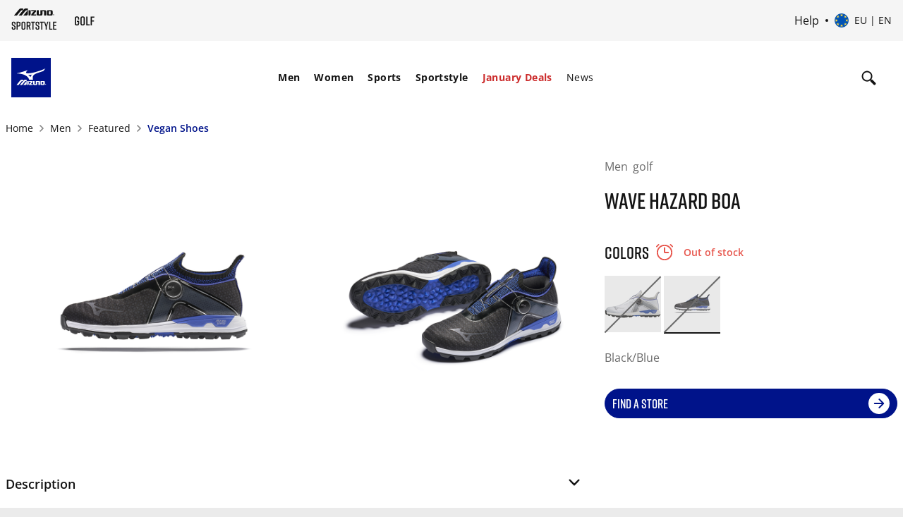

--- FILE ---
content_type: text/html;charset=UTF-8
request_url: https://emea.mizuno.com/eu/en/wave-hazard-boa/51GM217009.html
body_size: 135852
content:














































































<!DOCTYPE html>
<html
lang="en"

data-page-theme="default"

>
<head>
<!--[if gt IE 9]><!-->
<script>//common/scripts.isml</script>

<script>
    window.dwResources = {"assets":{"images":{"close":"/on/demandware.static/Sites-mizuno_eu-Site/-/default/dwbac0afb1/images/close_modal.svg"}},"properties":{"closeModalBtn":"Close modal","slideAriaLabel":"Slide <i class=\"js-msgf-0\"></i> of <i class=\"js-msgf-1\"></i>","quickViewLabel":"Quick view modal","quickATCLabel":"Quick add to cart modal","howToStyleLabel":"How to style modal","sizeChartLabel":"Size chart modal","cookieTitle":"COOKIES SETTINGS","showPassword":"Show password","hidePassword":"Hide password","authenticationModal":"Authentication modal","forgotPasswordModal":"Forgot password modal","successRegistrationModal":"Success registration modal","miniCartLabel":"Mini cart modal","cookieLabel":"Cookie modal","cookieSettingsLabel":"Cookie settings modal","newsletterSuccess":"Thank you for subscribing, you will hear from us soon","newsletterExists":"You are already subscribed to our newsletter","newsletterEmptyEmailError":"Enter your email address","newsletterEmailError":"Please enter a valid email address.","newsletterEmptyError":"Please fill in all the fields.","maxLengthErrorMsg":"Value is too long","minLengthErrorMsg":"Value is too short","upsLabel":"Ups modal","customerPreferencesError":"Please select at least one option.","getPointsModal":"Get points modal","addressModal":"Address modal","defaultAddress":"Default","nextBtnSlide":"Next slide","prevBtnSlide":"Previous slide","leaveQuizModalLabel":"Leave quiz modal","deleteAccountModal":"Delete account modal","deleteAccountSubmittedModal":"Account deletion submitted modal","storeLocatorLabel":"Store locator modal","successCartMergeAlert":"Your items have been added to your cart after logging in","limitPurchaseModal":"Limit purchase modal","multipleSizePrompt":"Multiple size prompt"},"URLS":{"clubMizunoWelcome":"/on/demandware.store/Sites-mizuno_eu-Site/en/Account-ClubMizunoModal","loginModal":"/on/demandware.store/Sites-mizuno_eu-Site/en/Login-ShowModal","resetPasswordModal":"/eu/en/set-password/","accountShow":"/eu/en/my-account/","getPointsModal":"/on/demandware.store/Sites-mizuno_eu-Site/en/AccountGetPoints-ShowModal","completeSurvey":"/on/demandware.store/Sites-mizuno_eu-Site/en/AccountGetPoints-GetStep","passwordChangeSuccess":"/on/demandware.store/Sites-mizuno_eu-Site/en/Account-EditPasswordSuccess","passwordChangeUnsaved":"/on/demandware.store/Sites-mizuno_eu-Site/en/Account-EditPasswordUnsaved","accountOverview":"/eu/en/account-overview/","limitPurchase":"/on/demandware.store/Sites-mizuno_eu-Site/en/Product-LimitPurchaseModal"},"customer":{"isLoggedIn":false,"welcomeModalIsShown":true},"request":{"countryCode":""},"prefs":{"isLazyLoadEnabled":true}};

    if (!window.globalData) {
        window.globalData = {}
    }
</script>
<script defer src="/on/demandware.static/Sites-mizuno_eu-Site/-/en/v1768444936333/js/index.js"></script>

    <script defer src="/on/demandware.static/Sites-mizuno_eu-Site/-/en/v1768444936333/js/PDproductDetail.js"></script>

    <script defer src="/on/demandware.static/Sites-mizuno_eu-Site/-/en/v1768444936333/js/staticPages.js"></script>


<!--<![endif]-->
<meta charset=UTF-8>


<meta http-equiv="x-ua-compatible" content="ie=edge">

<meta http-equiv="Content-Security-Policy" content="default-src * data: blob:; style-src * 'unsafe-inline' 'self' data: blob:; script-src * 'unsafe-inline' 'unsafe-eval' data: blob:; img-src * 'self' data: https: blob: content:">

<meta name="viewport" content="width=device-width, initial-scale=1">


<title>
    Wave Hazard BOA - Black | Vegan Shoes | Mizuno Europe
</title>


    


    <link rel="alternate" hreflang="es-es" href="https://emea.mizuno.com/eu/es-es/wave-hazard-boa/51GM217009.html" />

    <link rel="alternate" hreflang="fr-fr" href="https://emea.mizuno.com/eu/fr-fr/wave-hazard-boa/51GM217009.html" />

    <link rel="alternate" hreflang="it-it" href="https://emea.mizuno.com/eu/it-it/wave-hazard-boa/51GM217009.html" />

    <link rel="alternate" hreflang="de-de" href="https://emea.mizuno.com/eu/de-de/wave-hazard-boa/51GM217009.html" />

    <link rel="alternate" hreflang="nl-nl" href="https://emea.mizuno.com/eu/nl-nl/wave-hazard-boa/51GM217009.html" />

    <link rel="alternate" hreflang="en-gb" href="https://emea.mizuno.com/eu/en-gb/wave-hazard-boa/51GM217009.html" />

    <link rel="alternate" hreflang="pl-pl" href="https://emea.mizuno.com/eu/pl-pl/wave-hazard-boa/51GM217009.html" />

    <link rel="alternate" hreflang="cs-cz" href="https://emea.mizuno.com/eu/cs-cz/wave-hazard-boa/51GM217009.html" />

    <link rel="alternate" hreflang="sv-se" href="https://emea.mizuno.com/eu/sv-se/wave-hazard-boa/51GM217009.html" />

    <link rel="alternate" hreflang="fi-fi" href="https://emea.mizuno.com/eu/fi-fi/wave-hazard-boa/51GM217009.html" />

    <link rel="alternate" hreflang="da-dk" href="https://emea.mizuno.com/eu/da-dk/wave-hazard-boa/51GM217009.html" />

    <link rel="alternate" hreflang="no-no" href="https://emea.mizuno.com/eu/no-no/wave-hazard-boa/51GM217009.html" />

    <link rel="alternate" hreflang="en-be" href="https://emea.mizuno.com/eu/en-be/wave-hazard-boa/51GM217009.html" />

    <link rel="alternate" hreflang="nl-be" href="https://emea.mizuno.com/eu/nl-be/wave-hazard-boa/51GM217009.html" />

    <link rel="alternate" hreflang="fr-be" href="https://emea.mizuno.com/eu/fr-be/wave-hazard-boa/51GM217009.html" />

    <link rel="alternate" hreflang="en-bg" href="https://emea.mizuno.com/eu/en-bg/wave-hazard-boa/51GM217009.html" />

    <link rel="alternate" hreflang="en-hr" href="https://emea.mizuno.com/eu/en-hr/wave-hazard-boa/51GM217009.html" />

    <link rel="alternate" hreflang="en-dk" href="https://emea.mizuno.com/eu/en-dk/wave-hazard-boa/51GM217009.html" />

    <link rel="alternate" hreflang="en-de" href="https://emea.mizuno.com/eu/en-de/wave-hazard-boa/51GM217009.html" />

    <link rel="alternate" hreflang="en-gr" href="https://emea.mizuno.com/eu/en-gr/wave-hazard-boa/51GM217009.html" />

    <link rel="alternate" hreflang="en-il" href="https://emea.mizuno.com/eu/en-il/wave-hazard-boa/51GM217009.html" />

    <link rel="alternate" hreflang="en-ma" href="https://emea.mizuno.com/eu/en-ma/wave-hazard-boa/51GM217009.html" />

    <link rel="alternate" hreflang="en-nl" href="https://emea.mizuno.com/eu/en-nl/wave-hazard-boa/51GM217009.html" />

    <link rel="alternate" hreflang="en-no" href="https://emea.mizuno.com/eu/en-no/wave-hazard-boa/51GM217009.html" />

    <link rel="alternate" hreflang="en-pl" href="https://emea.mizuno.com/eu/en-pl/wave-hazard-boa/51GM217009.html" />

    <link rel="alternate" hreflang="en-ro" href="https://emea.mizuno.com/eu/en-ro/wave-hazard-boa/51GM217009.html" />

    <link rel="alternate" hreflang="en-si" href="https://emea.mizuno.com/eu/en-si/wave-hazard-boa/51GM217009.html" />

    <link rel="alternate" hreflang="en-za" href="https://emea.mizuno.com/eu/en-za/wave-hazard-boa/51GM217009.html" />

    <link rel="alternate" hreflang="en-se" href="https://emea.mizuno.com/eu/en-se/wave-hazard-boa/51GM217009.html" />

    <link rel="alternate" hreflang="en-fi" href="https://emea.mizuno.com/eu/en-fi/wave-hazard-boa/51GM217009.html" />

    <link rel="alternate" hreflang="en-tr" href="https://emea.mizuno.com/eu/en-tr/wave-hazard-boa/51GM217009.html" />

    <link rel="alternate" hreflang="en-pt" href="https://emea.mizuno.com/eu/en-pt/wave-hazard-boa/51GM217009.html" />

    <link rel="alternate" hreflang="en-lu" href="https://emea.mizuno.com/eu/en-lu/wave-hazard-boa/51GM217009.html" />

    <link rel="alternate" hreflang="de-lu" href="https://emea.mizuno.com/eu/de-lu/wave-hazard-boa/51GM217009.html" />

    <link rel="alternate" hreflang="en-ie" href="https://emea.mizuno.com/eu/en-ie/wave-hazard-boa/51GM217009.html" />

    <link rel="alternate" hreflang="x-default" href="https://emea.mizuno.com/eu/en/wave-hazard-boa/51GM217009.html" />




<meta name="description" content="Discover the Wave Hazard BOA Black on Mizuno.com today. Available in several sizes. Visit Mizuno Europe official website."
/>
<meta name="keywords" content="Mizuno"
/>




    
            <meta property="og:site_name" content="Mizuno EMEA">
    






    <script type="application/ld+json"> {"@context":"https://schema.org/","@type":"BreadcrumbList","itemListElement": [{"@type":"ListItem","position":1,"name":"Men","item":"https://emea.mizuno.com/eu/en/men-1/"},{"@type":"ListItem","position":2,"name":"Featured","item":"https://emea.mizuno.com/eu/en/men/featured/"},{"@type":"ListItem","position":3,"name":"Vegan Shoes","item":"https://emea.mizuno.com/eu/en/men/featured/vegan-shoes/"}]} </script>


<link rel="stylesheet" href="https://cdnjs.cloudflare.com/ajax/libs/magnify/2.3.3/css/magnify.min.css" integrity="sha512-wzhF4/lKJ2Nc8mKHNzoFP4JZsnTcBOUUBT+lWPcs07mz6lK3NpMH1NKCKDMarjaw8gcYnSBNjjllN4kVbKedbw==" crossorigin="anonymous" referrerpolicy="no-referrer" />





<link rel="stylesheet" href="/on/demandware.static/Sites-mizuno_eu-Site/-/en/v1768444936333/css/styles.css" />



    <link rel="stylesheet" href="/on/demandware.static/Sites-mizuno_eu-Site/-/en/v1768444936333/css/product/PDdetail.css" />



    <link rel="preload" href="https://emea.mizuno.com/dw/image/v2/BDBS_PRD/on/demandware.static/-/Sites-masterCatalog_Mizuno/default/dwce70162a/Golf/51GM217009_2.png?sw=900&sh=900" as="image" />

<link rel="stylesheet" href="https://cdn.plyr.io/3.7.8/plyr.css" />
<link rel="stylesheet" href="https://code.jquery.com/ui/1.13.2/themes/base/jquery-ui.css">


    <meta name="google-site-verification" content="mFS_BTWlZRspt4_WgQPGhkKtMV9UAfl6H6ZtpugekyE" />



    
<script type="text/javascript">dataLayer = [];</script>




<script type="text/javascript">
globalData = {"pageType":"pdp","pageTitle":"Wave Hazard BOA","pageName":"pdp:Wave Hazard BOA","pageCategory":"product","customerCountry":"US","customerState":"OH","customerEmail":"","userID":"","dwID":"","userLoginState":"guest","sessionId":"VTkFI1wy8SLaGqPEwkExvEI1g5EmNCfvVvc=","productsCartedNumber":0,"siteCurrencyCode":"EUR","siteLocal":"EN"};
</script>

<!-- Google Tag Manager -->








<script>
pageData = {"pageType":"pdp","productCategory":"men-featured","ecommerce":{"currencyCode":"EUR","detail":{"actionField":{"list":""},"products":[{"name":"Wave Hazard BOA","id":"51GM217009","price":null,"category":"men-featured-vegan-shoes","dimension1":5,"dimension2":"","brand":"Mizuno","dimension3":"men/men-featured/men-featured-vegan-shoes","dimension14":"golf","dimension15":"Sports shoes","dimension16":"ss-23"}]}}};
customerData = {"event":"visitorInfo","MID":"100020515","visitorEmail":"","visitorStatus":"guest","visitorGender":"","visitorBirthdate":"","visitorLocale":"en"};
</script>
<script>
var propertiesToOverride = ['productsCartedNumber'];
for (var index in propertiesToOverride){
if (pageData && propertiesToOverride[index] && pageData.hasOwnProperty(propertiesToOverride[index])) {
pageData[propertiesToOverride[index]] = globalData[propertiesToOverride[index]];
}
delete globalData[propertiesToOverride[index]];
}
//Pushing customer information
dataLayer.push(customerData);
//Push page specific data to GTM if exists
if (pageData && Object.keys(pageData).length !== 0) {
if (pageData.event) {
//Push global data to GTM
dataLayer.push(globalData);
dataLayer.push(pageData);
} else {
for (var prop in pageData) {
if (prop && pageData && pageData.hasOwnProperty(prop)) {
globalData[prop] = pageData[prop];
}
}
if(globalData.pageType != 'checkout'){
dataLayer.push(globalData);
}
}
} else {
//Push global data to GTM
dataLayer.push(globalData);
}
</script>

<script>var _etmc=[];(function(w,d,s,l,i){w[l]=w[l]||[];w[l].push({'gtm.start':
new Date().getTime(),event:'gtm.js'});var f=d.getElementsByTagName(s)[0],
j=d.createElement(s),dl=l!='dataLayer'?'&l='+l:'';j.async=true;j.src=
'//www.googletagmanager.com/gtm.js?id='+i+dl;f.parentNode.insertBefore(j,f);
})(window,document,'script','dataLayer','GTM-P552SHJ');</script>
<!-- End Google Tag Manager -->















<link rel="shortcut icon" type="image/x-icon" href="/on/demandware.static/Sites-mizuno_eu-Site/-/default/dwd8558120/images/favicon/favicon.ico" />
<link rel="icon" type="image/png" sizes="16x16" href="/on/demandware.static/Sites-mizuno_eu-Site/-/default/dw999dfb27/images/favicon/favicon-16x16.png" />
<link rel="icon" type="image/png" sizes="32x32" href="/on/demandware.static/Sites-mizuno_eu-Site/-/default/dwe5016e57/images/favicon/favicon-32x32.png" />
<link rel="icon" type="image/png" sizes="96x96" href="/on/demandware.static/Sites-mizuno_eu-Site/-/default/dw183fde4a/images/favicon/favicon-96x96.png" />
<!-- iOS/Safary icons -->
<link rel="apple-touch-icon" sizes="57x57" href="/on/demandware.static/Sites-mizuno_eu-Site/-/default/dw6e94825f/images/favicon/apple-icon-57x57.png" />
<link rel="apple-touch-icon" sizes="60x60" href="/on/demandware.static/Sites-mizuno_eu-Site/-/default/dw8b959f08/images/favicon/apple-icon-60x60.png" />
<link rel="apple-touch-icon" sizes="72x72" href="/on/demandware.static/Sites-mizuno_eu-Site/-/default/dw2b14c03e/images/favicon/apple-icon-72x72.png" />
<link rel="apple-touch-icon" sizes="76x76" href="/on/demandware.static/Sites-mizuno_eu-Site/-/default/dw487fe199/images/favicon/apple-icon-76x76.png" />
<link rel="apple-touch-icon" sizes="114x114" href="/on/demandware.static/Sites-mizuno_eu-Site/-/default/dwde278cb3/images/favicon/apple-icon-114x114.png" />
<link rel="apple-touch-icon" sizes="120x120" href="/on/demandware.static/Sites-mizuno_eu-Site/-/default/dwa2f6769e/images/favicon/apple-icon-120x120.png" />
<link rel="apple-touch-icon" sizes="144x144" href="/on/demandware.static/Sites-mizuno_eu-Site/-/default/dw585d1d4b/images/favicon/apple-icon-144x144.png" />
<link rel="apple-touch-icon" sizes="152x152" href="/on/demandware.static/Sites-mizuno_eu-Site/-/default/dwc683c066/images/favicon/apple-icon-152x152.png" />
<link rel="apple-touch-icon" sizes="180x180" href="/on/demandware.static/Sites-mizuno_eu-Site/-/default/dw564e45bd/images/favicon/apple-icon-180x180.png" />
<link rel="mask-icon" href="/on/demandware.static/Sites-mizuno_eu-Site/-/default/dw090ead0d/images/favicon/safari-pinned-tab.svg" color="#001489" />
<!-- End Apple touch icons -->
<!-- Android icons -->
<link rel="manifest" href="/on/demandware.static/Sites-mizuno_eu-Site/-/default/dw5c26e0e2/images/favicon/manifest.json" />
<link rel="icon" type="image/png" sizes="192x192" href="/on/demandware.static/Sites-mizuno_eu-Site/-/default/dwf73ec7d2/images/favicon/android-icon-192x192.png">
<!-- End Android icons -->
<!-- MS Icons -->
<meta name="msapplication-config" content="/on/demandware.static/Sites-mizuno_eu-Site/-/default/dw1ced4795/images/favicon/browserconfig.xml" />
<meta name="msapplication-TileColor" content="#da532c" />
<meta name="msapplication-TileImage" content="/on/demandware.static/Sites-mizuno_eu-Site/-/default/dw92ca3aa2/images/favicon/ms-icon-144x144.png" />
<meta name="theme-color" content="#ffffff" />
<!-- End MS Icons -->





    <!-- Start VWO Async SmartCode -->
<link rel="preconnect" href="https://dev.visualwebsiteoptimizer.com" />
<script type='text/javascript' id='vwoCode'>
window._vwo_code || (function() {
var account_id=852281,
version=2.1,
settings_tolerance=2000,
hide_element='body',
hide_element_style = 'opacity:0 !important;filter:alpha(opacity=0) !important;background:none !important;transition:none !important;',
/* DO NOT EDIT BELOW THIS LINE */
f=false,w=window,d=document,v=d.querySelector('#vwoCode'),cK='_vwo_'+account_id+'_settings',cc={};try{var c=JSON.parse(localStorage.getItem('_vwo_'+account_id+'_config'));cc=c&&typeof c==='object'?c:{}}catch(e){}var stT=cc.stT==='session'?w.sessionStorage:w.localStorage;code={nonce:v&&v.nonce,use_existing_jquery:function(){return typeof use_existing_jquery!=='undefined'?use_existing_jquery:undefined},library_tolerance:function(){return typeof library_tolerance!=='undefined'?library_tolerance:undefined},settings_tolerance:function(){return cc.sT||settings_tolerance},hide_element_style:function(){return'{'+(cc.hES||hide_element_style)+'}'},hide_element:function(){if(performance.getEntriesByName('first-contentful-paint')[0]){return''}return typeof cc.hE==='string'?cc.hE:hide_element},getVersion:function(){return version},finish:function(e){if(!f){f=true;var t=d.getElementById('_vis_opt_path_hides');if(t)t.parentNode.removeChild(t);if(e)(new Image).src='https://dev.visualwebsiteoptimizer.com/ee.gif?a='+account_id+e}},finished:function(){return f},addScript:function(e){var t=d.createElement('script');t.type='text/javascript';if(e.src){t.src=e.src}else{t.text=e.text}v&&t.setAttribute('nonce',v.nonce);d.getElementsByTagName('head')[0].appendChild(t)},load:function(e,t){var n=this.getSettings(),i=d.createElement('script'),r=this;t=t||{};if(n){i.textContent=n;d.getElementsByTagName('head')[0].appendChild(i);if(!w.VWO||VWO.caE){stT.removeItem(cK);r.load(e)}}else{var o=new XMLHttpRequest;o.open('GET',e,true);o.withCredentials=!t.dSC;o.responseType=t.responseType||'text';o.onload=function(){if(t.onloadCb){return t.onloadCb(o,e)}if(o.status===200||o.status===304){_vwo_code.addScript({text:o.responseText})}else{_vwo_code.finish('&e=loading_failure:'+e)}};o.onerror=function(){if(t.onerrorCb){return t.onerrorCb(e)}_vwo_code.finish('&e=loading_failure:'+e)};o.send()}},getSettings:function(){try{var e=stT.getItem(cK);if(!e){return}e=JSON.parse(e);if(Date.now()>e.e){stT.removeItem(cK);return}return e.s}catch(e){return}},init:function(){if(d.URL.indexOf('__vwo_disable__')>-1)return;var e=this.settings_tolerance();w._vwo_settings_timer=setTimeout(function(){_vwo_code.finish();stT.removeItem(cK)},e);var t;if(this.hide_element()!=='body'){t=d.createElement('style');var n=this.hide_element(),i=n?n+this.hide_element_style():'',r=d.getElementsByTagName('head')[0];t.setAttribute('id','_vis_opt_path_hides');v&&t.setAttribute('nonce',v.nonce);t.setAttribute('type','text/css');if(t.styleSheet)t.styleSheet.cssText=i;else t.appendChild(d.createTextNode(i));r.appendChild(t)}else{t=d.getElementsByTagName('head')[0];var i=d.createElement('div');i.style.cssText='z-index: 2147483647 !important;position: fixed !important;left: 0 !important;top: 0 !important;width: 100% !important;height: 100% !important;background: white !important;display: block !important;';i.setAttribute('id','_vis_opt_path_hides');i.classList.add('_vis_hide_layer');t.parentNode.insertBefore(i,t.nextSibling)}var o=window._vis_opt_url||d.URL,s='https://dev.visualwebsiteoptimizer.com/j.php?a='+account_id+'&u='+encodeURIComponent(o)+'&vn='+version;if(w.location.search.indexOf('_vwo_xhr')!==-1){this.addScript({src:s})}else{this.load(s+'&x=true')}}};w._vwo_code=code;code.init();})();
</script>
<!-- End VWO Async SmartCode -->



    


<script type="text/javascript">
(function(a,b,c,d,e,f,g){e['ire_o']=c;e[c]=e[c]||function(){(e[c].a=e[c].a||[]).push(arguments)};f=d.createElement(b);g=d.getElementsByTagName(b)[0];f.async=1;f.src=a;g.parentNode.insertBefore(f,g);})('https://utt.impactcdn.com/A6206919-3082-4756-88b3-f2aa84d5851d1.js','script','ire',document,window); 
</script>






<link rel="canonical" href="https://emea.mizuno.com/eu/en/wave-hazard-boa/51GM217009.html"/>

<script type="text/javascript">//<!--
/* <![CDATA[ (head-active_data.js) */
var dw = (window.dw || {});
dw.ac = {
    _analytics: null,
    _events: [],
    _category: "",
    _searchData: "",
    _anact: "",
    _anact_nohit_tag: "",
    _analytics_enabled: "true",
    _timeZone: "Etc/UTC",
    _capture: function(configs) {
        if (Object.prototype.toString.call(configs) === "[object Array]") {
            configs.forEach(captureObject);
            return;
        }
        dw.ac._events.push(configs);
    },
	capture: function() { 
		dw.ac._capture(arguments);
		// send to CQ as well:
		if (window.CQuotient) {
			window.CQuotient.trackEventsFromAC(arguments);
		}
	},
    EV_PRD_SEARCHHIT: "searchhit",
    EV_PRD_DETAIL: "detail",
    EV_PRD_RECOMMENDATION: "recommendation",
    EV_PRD_SETPRODUCT: "setproduct",
    applyContext: function(context) {
        if (typeof context === "object" && context.hasOwnProperty("category")) {
        	dw.ac._category = context.category;
        }
        if (typeof context === "object" && context.hasOwnProperty("searchData")) {
        	dw.ac._searchData = context.searchData;
        }
    },
    setDWAnalytics: function(analytics) {
        dw.ac._analytics = analytics;
    },
    eventsIsEmpty: function() {
        return 0 == dw.ac._events.length;
    }
};
/* ]]> */
// -->
</script>
<script type="text/javascript">//<!--
/* <![CDATA[ (head-cquotient.js) */
var CQuotient = window.CQuotient = {};
CQuotient.clientId = 'bdbs-mizuno_eu';
CQuotient.realm = 'BDBS';
CQuotient.siteId = 'mizuno_eu';
CQuotient.instanceType = 'prd';
CQuotient.locale = 'en';
CQuotient.fbPixelId = '__UNKNOWN__';
CQuotient.activities = [];
CQuotient.cqcid='';
CQuotient.cquid='';
CQuotient.cqeid='';
CQuotient.cqlid='';
CQuotient.apiHost='api.cquotient.com';
/* Turn this on to test against Staging Einstein */
/* CQuotient.useTest= true; */
CQuotient.useTest = ('true' === 'false');
CQuotient.initFromCookies = function () {
	var ca = document.cookie.split(';');
	for(var i=0;i < ca.length;i++) {
	  var c = ca[i];
	  while (c.charAt(0)==' ') c = c.substring(1,c.length);
	  if (c.indexOf('cqcid=') == 0) {
		CQuotient.cqcid=c.substring('cqcid='.length,c.length);
	  } else if (c.indexOf('cquid=') == 0) {
		  var value = c.substring('cquid='.length,c.length);
		  if (value) {
		  	var split_value = value.split("|", 3);
		  	if (split_value.length > 0) {
			  CQuotient.cquid=split_value[0];
		  	}
		  	if (split_value.length > 1) {
			  CQuotient.cqeid=split_value[1];
		  	}
		  	if (split_value.length > 2) {
			  CQuotient.cqlid=split_value[2];
		  	}
		  }
	  }
	}
}
CQuotient.getCQCookieId = function () {
	if(window.CQuotient.cqcid == '')
		window.CQuotient.initFromCookies();
	return window.CQuotient.cqcid;
};
CQuotient.getCQUserId = function () {
	if(window.CQuotient.cquid == '')
		window.CQuotient.initFromCookies();
	return window.CQuotient.cquid;
};
CQuotient.getCQHashedEmail = function () {
	if(window.CQuotient.cqeid == '')
		window.CQuotient.initFromCookies();
	return window.CQuotient.cqeid;
};
CQuotient.getCQHashedLogin = function () {
	if(window.CQuotient.cqlid == '')
		window.CQuotient.initFromCookies();
	return window.CQuotient.cqlid;
};
CQuotient.trackEventsFromAC = function (/* Object or Array */ events) {
try {
	if (Object.prototype.toString.call(events) === "[object Array]") {
		events.forEach(_trackASingleCQEvent);
	} else {
		CQuotient._trackASingleCQEvent(events);
	}
} catch(err) {}
};
CQuotient._trackASingleCQEvent = function ( /* Object */ event) {
	if (event && event.id) {
		if (event.type === dw.ac.EV_PRD_DETAIL) {
			CQuotient.trackViewProduct( {id:'', alt_id: event.id, type: 'raw_sku'} );
		} // not handling the other dw.ac.* events currently
	}
};
CQuotient.trackViewProduct = function(/* Object */ cqParamData){
	var cq_params = {};
	cq_params.cookieId = CQuotient.getCQCookieId();
	cq_params.userId = CQuotient.getCQUserId();
	cq_params.emailId = CQuotient.getCQHashedEmail();
	cq_params.loginId = CQuotient.getCQHashedLogin();
	cq_params.product = cqParamData.product;
	cq_params.realm = cqParamData.realm;
	cq_params.siteId = cqParamData.siteId;
	cq_params.instanceType = cqParamData.instanceType;
	cq_params.locale = CQuotient.locale;
	
	if(CQuotient.sendActivity) {
		CQuotient.sendActivity(CQuotient.clientId, 'viewProduct', cq_params);
	} else {
		CQuotient.activities.push({activityType: 'viewProduct', parameters: cq_params});
	}
};
/* ]]> */
// -->
</script>

</head>
<body class="">
<script>
document.addEventListener('DOMContentLoaded', function() {
    const fold = window.innerHeight;

    // Select all images with the 'lazy' class
    const lazyImages = document.querySelectorAll('img.lazy');

    lazyImages.forEach(img => {
        const rect = img.getBoundingClientRect();

        // Check if any part of the image is above the fold
        const isAboveTheFold = rect.top < fold && rect.bottom > 0;

        if (isAboveTheFold) {
            img.src = img.dataset.src;          // Set actual image source
            img.loading = 'eager';              // Load immediately
            img.dataset.llStatus = 'native';    // Optional: mark status
            img.classList.remove('lazy');       // Remove lazy class
            img.removeAttribute('data-src');

            // Handle <source> elements in <picture>
            const sources = img.parentElement.tagName === 'PICTURE'
                ? img.parentElement.querySelectorAll('source')
                : [];

            sources.forEach(source => {
                if (source.dataset.srcset) {
                    source.srcset = source.dataset.srcset;
                    source.removeAttribute('data-srcset');
                }
            });
        } else {
            img.removeAttribute('src');
        }
    });
});
</script>

<input type="hidden" id="request_locale" value="en"/>


<noscript><iframe src="//www.googletagmanager.com/ns.html?id=GTM-P552SHJ"
height="0" width="0" style="display:none;visibility:hidden"></iframe></noscript>


<noscript>
    
    <div class="header-error disabled-javascript">
        <input type="checkbox" name="disabledJavascript" id="disabledJavascript">
        <div class="header-error-container">
            <p>
            Your browser&rsquo;s Javascript functionality is turned off. Please turn it on so that you experience this sites full capabilities.
            <label for="disabledJavascript"></label>
            </p>
        </div>
    </div>
</noscript>

<div class="globalCookiesDisabledMessage header-error" style="display: none;">
    
    <input type="checkbox" name="disabledCookies" id="disabledCookies">
    <div class="header-error-container">
        <p>
            Your browser is not currently set up to accept cookies or check to see if you have another program set to block cookies?
            <label for="disabledCookies"></label>
        </p>
    </div>
</div>






<script type="text/javascript">
if (window.ire) {
ire('identify', {
customerId: '' ,
customerEmail: '',
customProfileId: 'acmRQWSa0w8NIMXxGqkrUrqc6D'
});
}
</script>



<div class="page" data-action="Product-Show" data-querystring="pid=51GM217009" >

<header class="page-header js-page-header"
    data-topbgcolor="white"
    data-fixedbgcolor="white"
    data-toptextcolor=""
    data-fixedtextcolor=""
>
    <div class="page-header__top-wrapper js-page-header-top">
        <div class="page-header__top">
            <div class="container d-flex align-items-center">
                <div class="page-header__left navbar-header header-sublogo">
    <div class="navbar-header subbrand">
        <a
            href="https://emea.mizuno.com/eu/en/sportstyle.html"
            title="Mizuno Home"
            aria-label="Mizuno Home"
        >
            <img
                class="sublogo"
                src="https://emea.mizuno.com/on/demandware.static/Sites-mizuno_eu-Site/-/default/dwbd69ef5b/images/mizuno_sportstyle.svg"
                alt="Mizuno"
                data-topcolor=""
                data-fixedcolor=""/>
        </a>
    </div>

     <div class="navbar-header subbrand">
        <a
            href="https://emea.mizuno.com/eu/en/golf.html"
            title="Mizuno Home"
            aria-label="Mizuno Home"
        >
            <img
                class="sublogo"
                src="https://emea.mizuno.com/on/demandware.static/Sites-mizuno_eu-Site/-/default/dwad7bfe40/images/mizuno_golf.svg"
                alt="Mizuno"
                data-topcolor=""
                data-fixedcolor=""
            />
        </a>
    </div>
</div>

                <div class="header-banner page-header__center slide-up">
                    
	 


	


<div class="html-slot-container">
	
		
	
</div>





 
	
                </div>
                 <div class="page-header__right navbar-header "
    data-topicon=""
    data-fixedicon=""
>
    

<div class="page-header__help page-header__top-action-item menu-wrapper__sub-footer__item">
    <a href="/eu/en/faq/"
       class="page-header__help-link page-header__top-action-link"
       title="Help"
    >
        Help
    </a>
    
</div>

    







































    
    <div class="nav-item js-dropdown hidden-md-down country-selector currentTransactional-value-container page-header__top-action-item js-locale-selector" data-current-transactional="false" data-url="/on/demandware.store/Sites-mizuno_eu-Site/en/Page-SetLocale" >
        <div class="country-selector__backdrop custom-backdrop js-country-selector-backdrop js-custom-modal-hide js-custom-modal-backdrop" data-target-modal="header-country-modal" data-toggle-modal="header-country-modal"></div>
        <button type="button" class="btn btn-no-style country-selector__btn js-dropdown-toggle page-header__top-action-link js-locale-selector-toggle js-custom-modal-show"
                data-toggle-modal="header-country-modal"
                aria-label="Select country or region
                Select language">
            <span class="country-selector__btn-icon">
                




<svg viewBox="0 0 24 24" width="24px" height="24px" class="country-selector__btn-svg">
    <use role="presentation" xlink:href="#eu"></use>
</svg>



            </span>
            <span class="country-selector__btn-label d-flex flex-column"
                  title="Select country or region
                  Select language"
                  aria-label="Select language">
                <span>
                    EU | en
                </span>

                <span class="text-capitalize font-weight-bold mb-1 d-lg-none"></span>
                <span class="text-capitalize d-lg-none">English</span>
            </span>
        </button>
        <div
            id="countrySelector"
            class="country-selector__menu b-dropdown-menu b-dropdown-menu--right-aligned js-dropdown-menu dropdown-country-selector js-locale-selector-menu js-custom-modal"
            data-locale="{&quot;countryCode&quot;:&quot;EU&quot;,&quot;name&quot;:&quot;&quot;,&quot;localLinks&quot;:[{&quot;localID&quot;:&quot;nl_BE&quot;,&quot;country&quot;:&quot;BE&quot;,&quot;displayCountry&quot;:&quot;Belgi&euml;&quot;,&quot;currencyCode&quot;:&quot;EUR&quot;,&quot;siteId&quot;:&quot;mizuno_eu&quot;,&quot;displayName&quot;:&quot;Nederlands (Belgi&euml;)&quot;,&quot;language&quot;:&quot;nl&quot;,&quot;displayLanguage&quot;:&quot;Nederlands&quot;,&quot;isTransactional&quot;:true},{&quot;localID&quot;:&quot;en_BE&quot;,&quot;country&quot;:&quot;BE&quot;,&quot;displayCountry&quot;:&quot;Belgium&quot;,&quot;currencyCode&quot;:&quot;EUR&quot;,&quot;siteId&quot;:&quot;mizuno_eu&quot;,&quot;displayName&quot;:&quot;English (Belgium)&quot;,&quot;language&quot;:&quot;en&quot;,&quot;displayLanguage&quot;:&quot;English&quot;,&quot;isTransactional&quot;:true},{&quot;localID&quot;:&quot;fr_BE&quot;,&quot;country&quot;:&quot;BE&quot;,&quot;displayCountry&quot;:&quot;Belgique&quot;,&quot;currencyCode&quot;:&quot;EUR&quot;,&quot;siteId&quot;:&quot;mizuno_eu&quot;,&quot;displayName&quot;:&quot;fran&ccedil;ais (Belgique)&quot;,&quot;language&quot;:&quot;fr&quot;,&quot;displayLanguage&quot;:&quot;fran&ccedil;ais&quot;,&quot;isTransactional&quot;:true},{&quot;localID&quot;:&quot;en_BG&quot;,&quot;country&quot;:&quot;BG&quot;,&quot;displayCountry&quot;:&quot;Bulgaria&quot;,&quot;currencyCode&quot;:&quot;EUR&quot;,&quot;siteId&quot;:&quot;mizuno_eu&quot;,&quot;displayName&quot;:&quot;English (Bulgaria)&quot;,&quot;language&quot;:&quot;en&quot;,&quot;displayLanguage&quot;:&quot;English&quot;,&quot;isTransactional&quot;:false},{&quot;localID&quot;:&quot;en_HR&quot;,&quot;country&quot;:&quot;HR&quot;,&quot;displayCountry&quot;:&quot;Croatia&quot;,&quot;currencyCode&quot;:&quot;EUR&quot;,&quot;siteId&quot;:&quot;mizuno_eu&quot;,&quot;displayName&quot;:&quot;English (Croatia)&quot;,&quot;language&quot;:&quot;en&quot;,&quot;displayLanguage&quot;:&quot;English&quot;,&quot;isTransactional&quot;:false},{&quot;localID&quot;:&quot;cs_CZ&quot;,&quot;country&quot;:&quot;CZ&quot;,&quot;displayCountry&quot;:&quot;Česko&quot;,&quot;currencyCode&quot;:&quot;CZK&quot;,&quot;siteId&quot;:&quot;mizuno_eu&quot;,&quot;displayName&quot;:&quot;če&scaron;tina (Česko)&quot;,&quot;language&quot;:&quot;cs&quot;,&quot;displayLanguage&quot;:&quot;če&scaron;tina&quot;,&quot;isTransactional&quot;:true},{&quot;localID&quot;:&quot;en_CZ&quot;,&quot;country&quot;:&quot;CZ&quot;,&quot;displayCountry&quot;:&quot;Czechia&quot;,&quot;currencyCode&quot;:&quot;CZK&quot;,&quot;siteId&quot;:&quot;mizuno_eu&quot;,&quot;displayName&quot;:&quot;English (Czechia)&quot;,&quot;language&quot;:&quot;en&quot;,&quot;displayLanguage&quot;:&quot;English&quot;,&quot;isTransactional&quot;:true},{&quot;localID&quot;:&quot;da_DK&quot;,&quot;country&quot;:&quot;DK&quot;,&quot;displayCountry&quot;:&quot;Danmark&quot;,&quot;currencyCode&quot;:&quot;DKK&quot;,&quot;siteId&quot;:&quot;mizuno_eu&quot;,&quot;displayName&quot;:&quot;dansk (Danmark)&quot;,&quot;language&quot;:&quot;da&quot;,&quot;displayLanguage&quot;:&quot;dansk&quot;,&quot;isTransactional&quot;:true},{&quot;localID&quot;:&quot;en_DK&quot;,&quot;country&quot;:&quot;DK&quot;,&quot;displayCountry&quot;:&quot;Denmark&quot;,&quot;currencyCode&quot;:&quot;DKK&quot;,&quot;siteId&quot;:&quot;mizuno_eu&quot;,&quot;displayName&quot;:&quot;English (Denmark)&quot;,&quot;language&quot;:&quot;en&quot;,&quot;displayLanguage&quot;:&quot;English&quot;,&quot;isTransactional&quot;:true},{&quot;localID&quot;:&quot;fr_FR&quot;,&quot;country&quot;:&quot;FR&quot;,&quot;displayCountry&quot;:&quot;France&quot;,&quot;currencyCode&quot;:&quot;EUR&quot;,&quot;siteId&quot;:&quot;mizuno_eu&quot;,&quot;displayName&quot;:&quot;fran&ccedil;ais (France)&quot;,&quot;language&quot;:&quot;fr&quot;,&quot;displayLanguage&quot;:&quot;fran&ccedil;ais&quot;,&quot;isTransactional&quot;:true},{&quot;localID&quot;:&quot;de_DE&quot;,&quot;country&quot;:&quot;DE&quot;,&quot;displayCountry&quot;:&quot;Deutschland&quot;,&quot;currencyCode&quot;:&quot;EUR&quot;,&quot;siteId&quot;:&quot;mizuno_eu&quot;,&quot;displayName&quot;:&quot;Deutsch (Deutschland)&quot;,&quot;language&quot;:&quot;de&quot;,&quot;displayLanguage&quot;:&quot;Deutsch&quot;,&quot;isTransactional&quot;:true},{&quot;localID&quot;:&quot;es_ES&quot;,&quot;country&quot;:&quot;ES&quot;,&quot;displayCountry&quot;:&quot;Espa&ntilde;a&quot;,&quot;currencyCode&quot;:&quot;EUR&quot;,&quot;siteId&quot;:&quot;mizuno_eu&quot;,&quot;displayName&quot;:&quot;espa&ntilde;ol (Espa&ntilde;a)&quot;,&quot;language&quot;:&quot;es&quot;,&quot;displayLanguage&quot;:&quot;espa&ntilde;ol&quot;,&quot;isTransactional&quot;:true},{&quot;localID&quot;:&quot;en_DE&quot;,&quot;country&quot;:&quot;DE&quot;,&quot;displayCountry&quot;:&quot;Germany&quot;,&quot;currencyCode&quot;:&quot;EUR&quot;,&quot;siteId&quot;:&quot;mizuno_eu&quot;,&quot;displayName&quot;:&quot;English (Germany)&quot;,&quot;language&quot;:&quot;en&quot;,&quot;displayLanguage&quot;:&quot;English&quot;,&quot;isTransactional&quot;:true},{&quot;localID&quot;:&quot;en_GR&quot;,&quot;country&quot;:&quot;GR&quot;,&quot;displayCountry&quot;:&quot;Greece&quot;,&quot;currencyCode&quot;:&quot;EUR&quot;,&quot;siteId&quot;:&quot;mizuno_eu&quot;,&quot;displayName&quot;:&quot;English (Greece)&quot;,&quot;language&quot;:&quot;en&quot;,&quot;displayLanguage&quot;:&quot;English&quot;,&quot;isTransactional&quot;:false},{&quot;localID&quot;:&quot;en_IL&quot;,&quot;country&quot;:&quot;IL&quot;,&quot;displayCountry&quot;:&quot;Israel&quot;,&quot;currencyCode&quot;:&quot;EUR&quot;,&quot;siteId&quot;:&quot;mizuno_eu&quot;,&quot;displayName&quot;:&quot;English (Israel)&quot;,&quot;language&quot;:&quot;en&quot;,&quot;displayLanguage&quot;:&quot;English&quot;,&quot;isTransactional&quot;:false},{&quot;localID&quot;:&quot;it_IT&quot;,&quot;country&quot;:&quot;IT&quot;,&quot;displayCountry&quot;:&quot;Italia&quot;,&quot;currencyCode&quot;:&quot;EUR&quot;,&quot;siteId&quot;:&quot;mizuno_eu&quot;,&quot;displayName&quot;:&quot;italiano (Italia)&quot;,&quot;language&quot;:&quot;it&quot;,&quot;displayLanguage&quot;:&quot;italiano&quot;,&quot;isTransactional&quot;:true},{&quot;localID&quot;:&quot;en_MA&quot;,&quot;country&quot;:&quot;MA&quot;,&quot;displayCountry&quot;:&quot;Morocco&quot;,&quot;currencyCode&quot;:&quot;EUR&quot;,&quot;siteId&quot;:&quot;mizuno_eu&quot;,&quot;displayName&quot;:&quot;English (Morocco)&quot;,&quot;language&quot;:&quot;en&quot;,&quot;displayLanguage&quot;:&quot;English&quot;,&quot;isTransactional&quot;:false},{&quot;localID&quot;:&quot;nl_NL&quot;,&quot;country&quot;:&quot;NL&quot;,&quot;displayCountry&quot;:&quot;Nederland&quot;,&quot;currencyCode&quot;:&quot;EUR&quot;,&quot;siteId&quot;:&quot;mizuno_eu&quot;,&quot;displayName&quot;:&quot;Nederlands (Nederland)&quot;,&quot;language&quot;:&quot;nl&quot;,&quot;displayLanguage&quot;:&quot;Nederlands&quot;,&quot;isTransactional&quot;:true},{&quot;localID&quot;:&quot;en_NL&quot;,&quot;country&quot;:&quot;NL&quot;,&quot;displayCountry&quot;:&quot;Netherlands&quot;,&quot;currencyCode&quot;:&quot;EUR&quot;,&quot;siteId&quot;:&quot;mizuno_eu&quot;,&quot;displayName&quot;:&quot;English (Netherlands)&quot;,&quot;language&quot;:&quot;en&quot;,&quot;displayLanguage&quot;:&quot;English&quot;,&quot;isTransactional&quot;:true},{&quot;localID&quot;:&quot;no_NO&quot;,&quot;country&quot;:&quot;NO&quot;,&quot;displayCountry&quot;:&quot;Norge&quot;,&quot;currencyCode&quot;:&quot;NOK&quot;,&quot;siteId&quot;:&quot;mizuno_eu&quot;,&quot;displayName&quot;:&quot;norsk (Norge)&quot;,&quot;language&quot;:&quot;no&quot;,&quot;displayLanguage&quot;:&quot;norsk&quot;,&quot;isTransactional&quot;:true},{&quot;localID&quot;:&quot;en_NO&quot;,&quot;country&quot;:&quot;NO&quot;,&quot;displayCountry&quot;:&quot;Norway&quot;,&quot;currencyCode&quot;:&quot;NOK&quot;,&quot;siteId&quot;:&quot;mizuno_eu&quot;,&quot;displayName&quot;:&quot;English (Norway)&quot;,&quot;language&quot;:&quot;en&quot;,&quot;displayLanguage&quot;:&quot;English&quot;,&quot;isTransactional&quot;:true},{&quot;localID&quot;:&quot;de_DE&quot;,&quot;country&quot;:&quot;AT&quot;,&quot;displayCountry&quot;:&quot;&Ouml;sterreich&quot;,&quot;currencyCode&quot;:&quot;EUR&quot;,&quot;siteId&quot;:&quot;mizuno_eu&quot;,&quot;displayName&quot;:&quot;Deutsch (Deutschland)&quot;,&quot;language&quot;:&quot;de&quot;,&quot;displayLanguage&quot;:&quot;Deutsch&quot;,&quot;isTransactional&quot;:false},{&quot;localID&quot;:&quot;pl_PL&quot;,&quot;country&quot;:&quot;PL&quot;,&quot;displayCountry&quot;:&quot;Polska&quot;,&quot;currencyCode&quot;:&quot;PLN&quot;,&quot;siteId&quot;:&quot;mizuno_eu&quot;,&quot;displayName&quot;:&quot;polski (Polska)&quot;,&quot;language&quot;:&quot;pl&quot;,&quot;displayLanguage&quot;:&quot;polski&quot;,&quot;isTransactional&quot;:true},{&quot;localID&quot;:&quot;en_PL&quot;,&quot;country&quot;:&quot;PL&quot;,&quot;displayCountry&quot;:&quot;Poland&quot;,&quot;currencyCode&quot;:&quot;PLN&quot;,&quot;siteId&quot;:&quot;mizuno_eu&quot;,&quot;displayName&quot;:&quot;English (Poland)&quot;,&quot;language&quot;:&quot;en&quot;,&quot;displayLanguage&quot;:&quot;English&quot;,&quot;isTransactional&quot;:true},{&quot;localID&quot;:&quot;en_RO&quot;,&quot;country&quot;:&quot;RO&quot;,&quot;displayCountry&quot;:&quot;Romania&quot;,&quot;currencyCode&quot;:&quot;EUR&quot;,&quot;siteId&quot;:&quot;mizuno_eu&quot;,&quot;displayName&quot;:&quot;English (Romania)&quot;,&quot;language&quot;:&quot;en&quot;,&quot;displayLanguage&quot;:&quot;English&quot;,&quot;isTransactional&quot;:false},{&quot;localID&quot;:&quot;en_SI&quot;,&quot;country&quot;:&quot;SI&quot;,&quot;displayCountry&quot;:&quot;Slovenia&quot;,&quot;currencyCode&quot;:&quot;EUR&quot;,&quot;siteId&quot;:&quot;mizuno_eu&quot;,&quot;displayName&quot;:&quot;English (Slovenia)&quot;,&quot;language&quot;:&quot;en&quot;,&quot;displayLanguage&quot;:&quot;English&quot;,&quot;isTransactional&quot;:false},{&quot;localID&quot;:&quot;en_ZA&quot;,&quot;country&quot;:&quot;ZA&quot;,&quot;displayCountry&quot;:&quot;South Africa&quot;,&quot;currencyCode&quot;:&quot;EUR&quot;,&quot;siteId&quot;:&quot;mizuno_eu&quot;,&quot;displayName&quot;:&quot;English (South Africa)&quot;,&quot;language&quot;:&quot;en&quot;,&quot;displayLanguage&quot;:&quot;English&quot;,&quot;isTransactional&quot;:false},{&quot;localID&quot;:&quot;sv_SE&quot;,&quot;country&quot;:&quot;SE&quot;,&quot;displayCountry&quot;:&quot;Sverige&quot;,&quot;currencyCode&quot;:&quot;SEK&quot;,&quot;siteId&quot;:&quot;mizuno_eu&quot;,&quot;displayName&quot;:&quot;svenska (Sverige)&quot;,&quot;language&quot;:&quot;sv&quot;,&quot;displayLanguage&quot;:&quot;svenska&quot;,&quot;isTransactional&quot;:true},{&quot;localID&quot;:&quot;en_SE&quot;,&quot;country&quot;:&quot;SE&quot;,&quot;displayCountry&quot;:&quot;Sweden&quot;,&quot;currencyCode&quot;:&quot;SEK&quot;,&quot;siteId&quot;:&quot;mizuno_eu&quot;,&quot;displayName&quot;:&quot;English (Sweden)&quot;,&quot;language&quot;:&quot;en&quot;,&quot;displayLanguage&quot;:&quot;English&quot;,&quot;isTransactional&quot;:true},{&quot;localID&quot;:&quot;fi_FI&quot;,&quot;country&quot;:&quot;FI&quot;,&quot;displayCountry&quot;:&quot;Suomi&quot;,&quot;currencyCode&quot;:&quot;EUR&quot;,&quot;siteId&quot;:&quot;mizuno_eu&quot;,&quot;displayName&quot;:&quot;suomi (Suomi)&quot;,&quot;language&quot;:&quot;fi&quot;,&quot;displayLanguage&quot;:&quot;suomi&quot;,&quot;isTransactional&quot;:true},{&quot;localID&quot;:&quot;en_FI&quot;,&quot;country&quot;:&quot;FI&quot;,&quot;displayCountry&quot;:&quot;Finland&quot;,&quot;currencyCode&quot;:&quot;EUR&quot;,&quot;siteId&quot;:&quot;mizuno_eu&quot;,&quot;displayName&quot;:&quot;English (Finland)&quot;,&quot;language&quot;:&quot;en&quot;,&quot;displayLanguage&quot;:&quot;English&quot;,&quot;isTransactional&quot;:true},{&quot;localID&quot;:&quot;en_TR&quot;,&quot;country&quot;:&quot;TR&quot;,&quot;displayCountry&quot;:&quot;Turkey&quot;,&quot;currencyCode&quot;:&quot;EUR&quot;,&quot;siteId&quot;:&quot;mizuno_eu&quot;,&quot;displayName&quot;:&quot;English (Turkey)&quot;,&quot;language&quot;:&quot;en&quot;,&quot;displayLanguage&quot;:&quot;English&quot;,&quot;isTransactional&quot;:false},{&quot;localID&quot;:&quot;en_PT&quot;,&quot;country&quot;:&quot;PT&quot;,&quot;displayCountry&quot;:&quot;Portugal&quot;,&quot;currencyCode&quot;:&quot;EUR&quot;,&quot;siteId&quot;:&quot;mizuno_eu&quot;,&quot;displayName&quot;:&quot;English (Portugal)&quot;,&quot;language&quot;:&quot;en&quot;,&quot;displayLanguage&quot;:&quot;English&quot;,&quot;isTransactional&quot;:true},{&quot;localID&quot;:&quot;en_LU&quot;,&quot;country&quot;:&quot;LU&quot;,&quot;displayCountry&quot;:&quot;Luxembourg&quot;,&quot;currencyCode&quot;:&quot;EUR&quot;,&quot;siteId&quot;:&quot;mizuno_eu&quot;,&quot;displayName&quot;:&quot;English (Luxembourg)&quot;,&quot;language&quot;:&quot;en&quot;,&quot;displayLanguage&quot;:&quot;English&quot;,&quot;isTransactional&quot;:true},{&quot;localID&quot;:&quot;de_LU&quot;,&quot;country&quot;:&quot;LU&quot;,&quot;displayCountry&quot;:&quot;Luxemburg&quot;,&quot;currencyCode&quot;:&quot;EUR&quot;,&quot;siteId&quot;:&quot;mizuno_eu&quot;,&quot;displayName&quot;:&quot;Deutsch (Luxemburg)&quot;,&quot;language&quot;:&quot;de&quot;,&quot;displayLanguage&quot;:&quot;Deutsch&quot;,&quot;isTransactional&quot;:true},{&quot;localID&quot;:&quot;en_IE&quot;,&quot;country&quot;:&quot;IE&quot;,&quot;displayCountry&quot;:&quot;Ireland&quot;,&quot;currencyCode&quot;:&quot;EUR&quot;,&quot;siteId&quot;:&quot;mizuno_eu&quot;,&quot;displayName&quot;:&quot;English (Ireland)&quot;,&quot;language&quot;:&quot;en&quot;,&quot;displayLanguage&quot;:&quot;English&quot;,&quot;isTransactional&quot;:true},{&quot;localID&quot;:&quot;en_GB&quot;,&quot;country&quot;:&quot;GB&quot;,&quot;displayCountry&quot;:&quot;United Kingdom&quot;,&quot;currencyCode&quot;:&quot;GBP&quot;,&quot;siteId&quot;:&quot;mizuno_eu&quot;,&quot;displayName&quot;:&quot;English (United Kingdom)&quot;,&quot;language&quot;:&quot;en&quot;,&quot;displayLanguage&quot;:&quot;English&quot;,&quot;isTransactional&quot;:true},{&quot;localID&quot;:&quot;en&quot;,&quot;country&quot;:&quot;eu&quot;,&quot;displayCountry&quot;:&quot;Rest of Europe&quot;,&quot;currencyCode&quot;:&quot;EUR&quot;,&quot;siteId&quot;:&quot;mizuno_eu&quot;,&quot;displayName&quot;:&quot;English&quot;,&quot;language&quot;:&quot;en&quot;,&quot;displayLanguage&quot;:&quot;English&quot;,&quot;isTransactional&quot;:false}],&quot;currencyCode&quot;:&quot;EUR&quot;,&quot;displayName&quot;:&quot;English&quot;,&quot;language&quot;:&quot;en&quot;,&quot;displayLanguage&quot;:&quot;English&quot;,&quot;groupedLocales&quot;:[{&quot;country&quot;:&quot;BE&quot;,&quot;displayCountry&quot;:&quot;Belgi&euml;&quot;,&quot;values&quot;:[{&quot;localID&quot;:&quot;nl_BE&quot;,&quot;country&quot;:&quot;BE&quot;,&quot;displayCountry&quot;:&quot;Belgi&euml;&quot;,&quot;currencyCode&quot;:&quot;EUR&quot;,&quot;siteId&quot;:&quot;mizuno_eu&quot;,&quot;displayName&quot;:&quot;Nederlands (Belgi&euml;)&quot;,&quot;language&quot;:&quot;nl&quot;,&quot;displayLanguage&quot;:&quot;Nederlands&quot;,&quot;isTransactional&quot;:true},{&quot;localID&quot;:&quot;en_BE&quot;,&quot;country&quot;:&quot;BE&quot;,&quot;displayCountry&quot;:&quot;Belgium&quot;,&quot;currencyCode&quot;:&quot;EUR&quot;,&quot;siteId&quot;:&quot;mizuno_eu&quot;,&quot;displayName&quot;:&quot;English (Belgium)&quot;,&quot;language&quot;:&quot;en&quot;,&quot;displayLanguage&quot;:&quot;English&quot;,&quot;isTransactional&quot;:true},{&quot;localID&quot;:&quot;fr_BE&quot;,&quot;country&quot;:&quot;BE&quot;,&quot;displayCountry&quot;:&quot;Belgique&quot;,&quot;currencyCode&quot;:&quot;EUR&quot;,&quot;siteId&quot;:&quot;mizuno_eu&quot;,&quot;displayName&quot;:&quot;fran&ccedil;ais (Belgique)&quot;,&quot;language&quot;:&quot;fr&quot;,&quot;displayLanguage&quot;:&quot;fran&ccedil;ais&quot;,&quot;isTransactional&quot;:true}],&quot;isTransactional&quot;:true},{&quot;country&quot;:&quot;BG&quot;,&quot;displayCountry&quot;:&quot;Bulgaria&quot;,&quot;values&quot;:[{&quot;localID&quot;:&quot;en_BG&quot;,&quot;country&quot;:&quot;BG&quot;,&quot;displayCountry&quot;:&quot;Bulgaria&quot;,&quot;currencyCode&quot;:&quot;EUR&quot;,&quot;siteId&quot;:&quot;mizuno_eu&quot;,&quot;displayName&quot;:&quot;English (Bulgaria)&quot;,&quot;language&quot;:&quot;en&quot;,&quot;displayLanguage&quot;:&quot;English&quot;,&quot;isTransactional&quot;:false}],&quot;isTransactional&quot;:false},{&quot;country&quot;:&quot;CZ&quot;,&quot;displayCountry&quot;:&quot;Česko&quot;,&quot;values&quot;:[{&quot;localID&quot;:&quot;cs_CZ&quot;,&quot;country&quot;:&quot;CZ&quot;,&quot;displayCountry&quot;:&quot;Česko&quot;,&quot;currencyCode&quot;:&quot;CZK&quot;,&quot;siteId&quot;:&quot;mizuno_eu&quot;,&quot;displayName&quot;:&quot;če&scaron;tina (Česko)&quot;,&quot;language&quot;:&quot;cs&quot;,&quot;displayLanguage&quot;:&quot;če&scaron;tina&quot;,&quot;isTransactional&quot;:true},{&quot;localID&quot;:&quot;en_CZ&quot;,&quot;country&quot;:&quot;CZ&quot;,&quot;displayCountry&quot;:&quot;Czechia&quot;,&quot;currencyCode&quot;:&quot;CZK&quot;,&quot;siteId&quot;:&quot;mizuno_eu&quot;,&quot;displayName&quot;:&quot;English (Czechia)&quot;,&quot;language&quot;:&quot;en&quot;,&quot;displayLanguage&quot;:&quot;English&quot;,&quot;isTransactional&quot;:true}],&quot;isTransactional&quot;:true},{&quot;country&quot;:&quot;HR&quot;,&quot;displayCountry&quot;:&quot;Croatia&quot;,&quot;values&quot;:[{&quot;localID&quot;:&quot;en_HR&quot;,&quot;country&quot;:&quot;HR&quot;,&quot;displayCountry&quot;:&quot;Croatia&quot;,&quot;currencyCode&quot;:&quot;EUR&quot;,&quot;siteId&quot;:&quot;mizuno_eu&quot;,&quot;displayName&quot;:&quot;English (Croatia)&quot;,&quot;language&quot;:&quot;en&quot;,&quot;displayLanguage&quot;:&quot;English&quot;,&quot;isTransactional&quot;:false}],&quot;isTransactional&quot;:false},{&quot;country&quot;:&quot;DK&quot;,&quot;displayCountry&quot;:&quot;Danmark&quot;,&quot;values&quot;:[{&quot;localID&quot;:&quot;da_DK&quot;,&quot;country&quot;:&quot;DK&quot;,&quot;displayCountry&quot;:&quot;Danmark&quot;,&quot;currencyCode&quot;:&quot;DKK&quot;,&quot;siteId&quot;:&quot;mizuno_eu&quot;,&quot;displayName&quot;:&quot;dansk (Danmark)&quot;,&quot;language&quot;:&quot;da&quot;,&quot;displayLanguage&quot;:&quot;dansk&quot;,&quot;isTransactional&quot;:true},{&quot;localID&quot;:&quot;en_DK&quot;,&quot;country&quot;:&quot;DK&quot;,&quot;displayCountry&quot;:&quot;Denmark&quot;,&quot;currencyCode&quot;:&quot;DKK&quot;,&quot;siteId&quot;:&quot;mizuno_eu&quot;,&quot;displayName&quot;:&quot;English (Denmark)&quot;,&quot;language&quot;:&quot;en&quot;,&quot;displayLanguage&quot;:&quot;English&quot;,&quot;isTransactional&quot;:true}],&quot;isTransactional&quot;:true},{&quot;country&quot;:&quot;DE&quot;,&quot;displayCountry&quot;:&quot;Deutschland&quot;,&quot;values&quot;:[{&quot;localID&quot;:&quot;de_DE&quot;,&quot;country&quot;:&quot;DE&quot;,&quot;displayCountry&quot;:&quot;Deutschland&quot;,&quot;currencyCode&quot;:&quot;EUR&quot;,&quot;siteId&quot;:&quot;mizuno_eu&quot;,&quot;displayName&quot;:&quot;Deutsch (Deutschland)&quot;,&quot;language&quot;:&quot;de&quot;,&quot;displayLanguage&quot;:&quot;Deutsch&quot;,&quot;isTransactional&quot;:true},{&quot;localID&quot;:&quot;en_DE&quot;,&quot;country&quot;:&quot;DE&quot;,&quot;displayCountry&quot;:&quot;Germany&quot;,&quot;currencyCode&quot;:&quot;EUR&quot;,&quot;siteId&quot;:&quot;mizuno_eu&quot;,&quot;displayName&quot;:&quot;English (Germany)&quot;,&quot;language&quot;:&quot;en&quot;,&quot;displayLanguage&quot;:&quot;English&quot;,&quot;isTransactional&quot;:true}],&quot;isTransactional&quot;:true},{&quot;country&quot;:&quot;ES&quot;,&quot;displayCountry&quot;:&quot;Espa&ntilde;a&quot;,&quot;values&quot;:[{&quot;localID&quot;:&quot;es_ES&quot;,&quot;country&quot;:&quot;ES&quot;,&quot;displayCountry&quot;:&quot;Espa&ntilde;a&quot;,&quot;currencyCode&quot;:&quot;EUR&quot;,&quot;siteId&quot;:&quot;mizuno_eu&quot;,&quot;displayName&quot;:&quot;espa&ntilde;ol (Espa&ntilde;a)&quot;,&quot;language&quot;:&quot;es&quot;,&quot;displayLanguage&quot;:&quot;espa&ntilde;ol&quot;,&quot;isTransactional&quot;:true}],&quot;isTransactional&quot;:true},{&quot;country&quot;:&quot;FR&quot;,&quot;displayCountry&quot;:&quot;France&quot;,&quot;values&quot;:[{&quot;localID&quot;:&quot;fr_FR&quot;,&quot;country&quot;:&quot;FR&quot;,&quot;displayCountry&quot;:&quot;France&quot;,&quot;currencyCode&quot;:&quot;EUR&quot;,&quot;siteId&quot;:&quot;mizuno_eu&quot;,&quot;displayName&quot;:&quot;fran&ccedil;ais (France)&quot;,&quot;language&quot;:&quot;fr&quot;,&quot;displayLanguage&quot;:&quot;fran&ccedil;ais&quot;,&quot;isTransactional&quot;:true}],&quot;isTransactional&quot;:true},{&quot;country&quot;:&quot;GR&quot;,&quot;displayCountry&quot;:&quot;Greece&quot;,&quot;values&quot;:[{&quot;localID&quot;:&quot;en_GR&quot;,&quot;country&quot;:&quot;GR&quot;,&quot;displayCountry&quot;:&quot;Greece&quot;,&quot;currencyCode&quot;:&quot;EUR&quot;,&quot;siteId&quot;:&quot;mizuno_eu&quot;,&quot;displayName&quot;:&quot;English (Greece)&quot;,&quot;language&quot;:&quot;en&quot;,&quot;displayLanguage&quot;:&quot;English&quot;,&quot;isTransactional&quot;:false}],&quot;isTransactional&quot;:false},{&quot;country&quot;:&quot;IE&quot;,&quot;displayCountry&quot;:&quot;Ireland&quot;,&quot;values&quot;:[{&quot;localID&quot;:&quot;en_IE&quot;,&quot;country&quot;:&quot;IE&quot;,&quot;displayCountry&quot;:&quot;Ireland&quot;,&quot;currencyCode&quot;:&quot;EUR&quot;,&quot;siteId&quot;:&quot;mizuno_eu&quot;,&quot;displayName&quot;:&quot;English (Ireland)&quot;,&quot;language&quot;:&quot;en&quot;,&quot;displayLanguage&quot;:&quot;English&quot;,&quot;isTransactional&quot;:true}],&quot;isTransactional&quot;:true},{&quot;country&quot;:&quot;IL&quot;,&quot;displayCountry&quot;:&quot;Israel&quot;,&quot;values&quot;:[{&quot;localID&quot;:&quot;en_IL&quot;,&quot;country&quot;:&quot;IL&quot;,&quot;displayCountry&quot;:&quot;Israel&quot;,&quot;currencyCode&quot;:&quot;EUR&quot;,&quot;siteId&quot;:&quot;mizuno_eu&quot;,&quot;displayName&quot;:&quot;English (Israel)&quot;,&quot;language&quot;:&quot;en&quot;,&quot;displayLanguage&quot;:&quot;English&quot;,&quot;isTransactional&quot;:false}],&quot;isTransactional&quot;:false},{&quot;country&quot;:&quot;IT&quot;,&quot;displayCountry&quot;:&quot;Italia&quot;,&quot;values&quot;:[{&quot;localID&quot;:&quot;it_IT&quot;,&quot;country&quot;:&quot;IT&quot;,&quot;displayCountry&quot;:&quot;Italia&quot;,&quot;currencyCode&quot;:&quot;EUR&quot;,&quot;siteId&quot;:&quot;mizuno_eu&quot;,&quot;displayName&quot;:&quot;italiano (Italia)&quot;,&quot;language&quot;:&quot;it&quot;,&quot;displayLanguage&quot;:&quot;italiano&quot;,&quot;isTransactional&quot;:true}],&quot;isTransactional&quot;:true},{&quot;country&quot;:&quot;LU&quot;,&quot;displayCountry&quot;:&quot;Luxembourg&quot;,&quot;values&quot;:[{&quot;localID&quot;:&quot;en_LU&quot;,&quot;country&quot;:&quot;LU&quot;,&quot;displayCountry&quot;:&quot;Luxembourg&quot;,&quot;currencyCode&quot;:&quot;EUR&quot;,&quot;siteId&quot;:&quot;mizuno_eu&quot;,&quot;displayName&quot;:&quot;English (Luxembourg)&quot;,&quot;language&quot;:&quot;en&quot;,&quot;displayLanguage&quot;:&quot;English&quot;,&quot;isTransactional&quot;:true},{&quot;localID&quot;:&quot;de_LU&quot;,&quot;country&quot;:&quot;LU&quot;,&quot;displayCountry&quot;:&quot;Luxemburg&quot;,&quot;currencyCode&quot;:&quot;EUR&quot;,&quot;siteId&quot;:&quot;mizuno_eu&quot;,&quot;displayName&quot;:&quot;Deutsch (Luxemburg)&quot;,&quot;language&quot;:&quot;de&quot;,&quot;displayLanguage&quot;:&quot;Deutsch&quot;,&quot;isTransactional&quot;:true}],&quot;isTransactional&quot;:true},{&quot;country&quot;:&quot;MA&quot;,&quot;displayCountry&quot;:&quot;Morocco&quot;,&quot;values&quot;:[{&quot;localID&quot;:&quot;en_MA&quot;,&quot;country&quot;:&quot;MA&quot;,&quot;displayCountry&quot;:&quot;Morocco&quot;,&quot;currencyCode&quot;:&quot;EUR&quot;,&quot;siteId&quot;:&quot;mizuno_eu&quot;,&quot;displayName&quot;:&quot;English (Morocco)&quot;,&quot;language&quot;:&quot;en&quot;,&quot;displayLanguage&quot;:&quot;English&quot;,&quot;isTransactional&quot;:false}],&quot;isTransactional&quot;:false},{&quot;country&quot;:&quot;NL&quot;,&quot;displayCountry&quot;:&quot;Nederland&quot;,&quot;values&quot;:[{&quot;localID&quot;:&quot;nl_NL&quot;,&quot;country&quot;:&quot;NL&quot;,&quot;displayCountry&quot;:&quot;Nederland&quot;,&quot;currencyCode&quot;:&quot;EUR&quot;,&quot;siteId&quot;:&quot;mizuno_eu&quot;,&quot;displayName&quot;:&quot;Nederlands (Nederland)&quot;,&quot;language&quot;:&quot;nl&quot;,&quot;displayLanguage&quot;:&quot;Nederlands&quot;,&quot;isTransactional&quot;:true},{&quot;localID&quot;:&quot;en_NL&quot;,&quot;country&quot;:&quot;NL&quot;,&quot;displayCountry&quot;:&quot;Netherlands&quot;,&quot;currencyCode&quot;:&quot;EUR&quot;,&quot;siteId&quot;:&quot;mizuno_eu&quot;,&quot;displayName&quot;:&quot;English (Netherlands)&quot;,&quot;language&quot;:&quot;en&quot;,&quot;displayLanguage&quot;:&quot;English&quot;,&quot;isTransactional&quot;:true}],&quot;isTransactional&quot;:true},{&quot;country&quot;:&quot;NO&quot;,&quot;displayCountry&quot;:&quot;Norge&quot;,&quot;values&quot;:[{&quot;localID&quot;:&quot;no_NO&quot;,&quot;country&quot;:&quot;NO&quot;,&quot;displayCountry&quot;:&quot;Norge&quot;,&quot;currencyCode&quot;:&quot;NOK&quot;,&quot;siteId&quot;:&quot;mizuno_eu&quot;,&quot;displayName&quot;:&quot;norsk (Norge)&quot;,&quot;language&quot;:&quot;no&quot;,&quot;displayLanguage&quot;:&quot;norsk&quot;,&quot;isTransactional&quot;:true},{&quot;localID&quot;:&quot;en_NO&quot;,&quot;country&quot;:&quot;NO&quot;,&quot;displayCountry&quot;:&quot;Norway&quot;,&quot;currencyCode&quot;:&quot;NOK&quot;,&quot;siteId&quot;:&quot;mizuno_eu&quot;,&quot;displayName&quot;:&quot;English (Norway)&quot;,&quot;language&quot;:&quot;en&quot;,&quot;displayLanguage&quot;:&quot;English&quot;,&quot;isTransactional&quot;:true}],&quot;isTransactional&quot;:true},{&quot;country&quot;:&quot;AT&quot;,&quot;displayCountry&quot;:&quot;&Ouml;sterreich&quot;,&quot;values&quot;:[{&quot;localID&quot;:&quot;de_DE&quot;,&quot;country&quot;:&quot;AT&quot;,&quot;displayCountry&quot;:&quot;&Ouml;sterreich&quot;,&quot;currencyCode&quot;:&quot;EUR&quot;,&quot;siteId&quot;:&quot;mizuno_eu&quot;,&quot;displayName&quot;:&quot;Deutsch (Deutschland)&quot;,&quot;language&quot;:&quot;de&quot;,&quot;displayLanguage&quot;:&quot;Deutsch&quot;,&quot;isTransactional&quot;:false}],&quot;isTransactional&quot;:false},{&quot;country&quot;:&quot;PL&quot;,&quot;displayCountry&quot;:&quot;Polska&quot;,&quot;values&quot;:[{&quot;localID&quot;:&quot;pl_PL&quot;,&quot;country&quot;:&quot;PL&quot;,&quot;displayCountry&quot;:&quot;Polska&quot;,&quot;currencyCode&quot;:&quot;PLN&quot;,&quot;siteId&quot;:&quot;mizuno_eu&quot;,&quot;displayName&quot;:&quot;polski (Polska)&quot;,&quot;language&quot;:&quot;pl&quot;,&quot;displayLanguage&quot;:&quot;polski&quot;,&quot;isTransactional&quot;:true},{&quot;localID&quot;:&quot;en_PL&quot;,&quot;country&quot;:&quot;PL&quot;,&quot;displayCountry&quot;:&quot;Poland&quot;,&quot;currencyCode&quot;:&quot;PLN&quot;,&quot;siteId&quot;:&quot;mizuno_eu&quot;,&quot;displayName&quot;:&quot;English (Poland)&quot;,&quot;language&quot;:&quot;en&quot;,&quot;displayLanguage&quot;:&quot;English&quot;,&quot;isTransactional&quot;:true}],&quot;isTransactional&quot;:true},{&quot;country&quot;:&quot;PT&quot;,&quot;displayCountry&quot;:&quot;Portugal&quot;,&quot;values&quot;:[{&quot;localID&quot;:&quot;en_PT&quot;,&quot;country&quot;:&quot;PT&quot;,&quot;displayCountry&quot;:&quot;Portugal&quot;,&quot;currencyCode&quot;:&quot;EUR&quot;,&quot;siteId&quot;:&quot;mizuno_eu&quot;,&quot;displayName&quot;:&quot;English (Portugal)&quot;,&quot;language&quot;:&quot;en&quot;,&quot;displayLanguage&quot;:&quot;English&quot;,&quot;isTransactional&quot;:true}],&quot;isTransactional&quot;:true},{&quot;country&quot;:&quot;RO&quot;,&quot;displayCountry&quot;:&quot;Romania&quot;,&quot;values&quot;:[{&quot;localID&quot;:&quot;en_RO&quot;,&quot;country&quot;:&quot;RO&quot;,&quot;displayCountry&quot;:&quot;Romania&quot;,&quot;currencyCode&quot;:&quot;EUR&quot;,&quot;siteId&quot;:&quot;mizuno_eu&quot;,&quot;displayName&quot;:&quot;English (Romania)&quot;,&quot;language&quot;:&quot;en&quot;,&quot;displayLanguage&quot;:&quot;English&quot;,&quot;isTransactional&quot;:false}],&quot;isTransactional&quot;:false},{&quot;country&quot;:&quot;SI&quot;,&quot;displayCountry&quot;:&quot;Slovenia&quot;,&quot;values&quot;:[{&quot;localID&quot;:&quot;en_SI&quot;,&quot;country&quot;:&quot;SI&quot;,&quot;displayCountry&quot;:&quot;Slovenia&quot;,&quot;currencyCode&quot;:&quot;EUR&quot;,&quot;siteId&quot;:&quot;mizuno_eu&quot;,&quot;displayName&quot;:&quot;English (Slovenia)&quot;,&quot;language&quot;:&quot;en&quot;,&quot;displayLanguage&quot;:&quot;English&quot;,&quot;isTransactional&quot;:false}],&quot;isTransactional&quot;:false},{&quot;country&quot;:&quot;ZA&quot;,&quot;displayCountry&quot;:&quot;South Africa&quot;,&quot;values&quot;:[{&quot;localID&quot;:&quot;en_ZA&quot;,&quot;country&quot;:&quot;ZA&quot;,&quot;displayCountry&quot;:&quot;South Africa&quot;,&quot;currencyCode&quot;:&quot;EUR&quot;,&quot;siteId&quot;:&quot;mizuno_eu&quot;,&quot;displayName&quot;:&quot;English (South Africa)&quot;,&quot;language&quot;:&quot;en&quot;,&quot;displayLanguage&quot;:&quot;English&quot;,&quot;isTransactional&quot;:false}],&quot;isTransactional&quot;:false},{&quot;country&quot;:&quot;FI&quot;,&quot;displayCountry&quot;:&quot;Suomi&quot;,&quot;values&quot;:[{&quot;localID&quot;:&quot;fi_FI&quot;,&quot;country&quot;:&quot;FI&quot;,&quot;displayCountry&quot;:&quot;Suomi&quot;,&quot;currencyCode&quot;:&quot;EUR&quot;,&quot;siteId&quot;:&quot;mizuno_eu&quot;,&quot;displayName&quot;:&quot;suomi (Suomi)&quot;,&quot;language&quot;:&quot;fi&quot;,&quot;displayLanguage&quot;:&quot;suomi&quot;,&quot;isTransactional&quot;:true},{&quot;localID&quot;:&quot;en_FI&quot;,&quot;country&quot;:&quot;FI&quot;,&quot;displayCountry&quot;:&quot;Finland&quot;,&quot;currencyCode&quot;:&quot;EUR&quot;,&quot;siteId&quot;:&quot;mizuno_eu&quot;,&quot;displayName&quot;:&quot;English (Finland)&quot;,&quot;language&quot;:&quot;en&quot;,&quot;displayLanguage&quot;:&quot;English&quot;,&quot;isTransactional&quot;:true}],&quot;isTransactional&quot;:true},{&quot;country&quot;:&quot;SE&quot;,&quot;displayCountry&quot;:&quot;Sverige&quot;,&quot;values&quot;:[{&quot;localID&quot;:&quot;sv_SE&quot;,&quot;country&quot;:&quot;SE&quot;,&quot;displayCountry&quot;:&quot;Sverige&quot;,&quot;currencyCode&quot;:&quot;SEK&quot;,&quot;siteId&quot;:&quot;mizuno_eu&quot;,&quot;displayName&quot;:&quot;svenska (Sverige)&quot;,&quot;language&quot;:&quot;sv&quot;,&quot;displayLanguage&quot;:&quot;svenska&quot;,&quot;isTransactional&quot;:true},{&quot;localID&quot;:&quot;en_SE&quot;,&quot;country&quot;:&quot;SE&quot;,&quot;displayCountry&quot;:&quot;Sweden&quot;,&quot;currencyCode&quot;:&quot;SEK&quot;,&quot;siteId&quot;:&quot;mizuno_eu&quot;,&quot;displayName&quot;:&quot;English (Sweden)&quot;,&quot;language&quot;:&quot;en&quot;,&quot;displayLanguage&quot;:&quot;English&quot;,&quot;isTransactional&quot;:true}],&quot;isTransactional&quot;:true},{&quot;country&quot;:&quot;TR&quot;,&quot;displayCountry&quot;:&quot;Turkey&quot;,&quot;values&quot;:[{&quot;localID&quot;:&quot;en_TR&quot;,&quot;country&quot;:&quot;TR&quot;,&quot;displayCountry&quot;:&quot;Turkey&quot;,&quot;currencyCode&quot;:&quot;EUR&quot;,&quot;siteId&quot;:&quot;mizuno_eu&quot;,&quot;displayName&quot;:&quot;English (Turkey)&quot;,&quot;language&quot;:&quot;en&quot;,&quot;displayLanguage&quot;:&quot;English&quot;,&quot;isTransactional&quot;:false}],&quot;isTransactional&quot;:false},{&quot;country&quot;:&quot;GB&quot;,&quot;displayCountry&quot;:&quot;United Kingdom&quot;,&quot;values&quot;:[{&quot;localID&quot;:&quot;en_GB&quot;,&quot;country&quot;:&quot;GB&quot;,&quot;displayCountry&quot;:&quot;United Kingdom&quot;,&quot;currencyCode&quot;:&quot;GBP&quot;,&quot;siteId&quot;:&quot;mizuno_eu&quot;,&quot;displayName&quot;:&quot;English (United Kingdom)&quot;,&quot;language&quot;:&quot;en&quot;,&quot;displayLanguage&quot;:&quot;English&quot;,&quot;isTransactional&quot;:true}],&quot;isTransactional&quot;:true},{&quot;country&quot;:&quot;eu&quot;,&quot;displayCountry&quot;:&quot;Rest of Europe&quot;,&quot;values&quot;:[{&quot;localID&quot;:&quot;en&quot;,&quot;country&quot;:&quot;eu&quot;,&quot;displayCountry&quot;:&quot;Rest of Europe&quot;,&quot;currencyCode&quot;:&quot;EUR&quot;,&quot;siteId&quot;:&quot;mizuno_eu&quot;,&quot;displayName&quot;:&quot;English&quot;,&quot;language&quot;:&quot;en&quot;,&quot;displayLanguage&quot;:&quot;English&quot;,&quot;isTransactional&quot;:false}],&quot;isTransactional&quot;:false}],&quot;displayCountry&quot;:&quot;Rest of Europe&quot;,&quot;ID&quot;:&quot;en&quot;,&quot;hasMultipleLanguage&quot;:false}"
            data-target-modal="header-country-modal"
        >
            <div class="country-selector__header">
                <button type="button" class="btn btn-no-style country-selector__close js-custom-modal-hide" data-toggle-modal="header-country-modal">
                    




<svg viewBox="0 0 24 24" width="24px" height="24px" class="country-selector__close-icon">
    <use role="presentation" xlink:href="#close"></use>
</svg>



                </button>
            </div>
            <div class="country-selector__menu-item">
                <div class="country-selector__menu-heading">
                    Select country or region
                </div>
                

<div class="b-dropdown dropdown js-country-dropdown js-select" data-value="EU">
    <button
        id="countryDropdown"
        class="b-dropdown__toggle js-country-dropdown-toggle js-select-toggle"
        type="button"
        data-toggle="dropdown"
        data-target-menu="countryDropdown"
        aria-haspopup="listbox"
        aria-expanded="false"
        aria-controls="countryOptionsList"
        tabindex="-1"
    >
        <div class="country-selector__btn-icon">
            




<svg viewBox="0 0 24 24" width="24px" height="24px" class="country-selector__btn-svg js-country-selector-svg">
    <use role="presentation" xlink:href="#eu"></use>
</svg>



        </div>
        <div class="b-dropdown__toggle-text js-country-dropdown-toggle-text js-select-toggle-text" >
            Rest of Europe (<span class="text-uppercase">en</span>)
        </div>
        <div class="b-dropdown__toggle-arrow">
            




<svg viewBox="0 0 24 24" width="24px" height="24px" class="b-dropdown__toggle-arrow-svg">
    <use role="presentation" xlink:href="#chevron-down"></use>
</svg>



        </div>
    </button>

    <div
        class="b-dropdown__menu b-dropdown-menu dropdown-menu js-country-dropdown-list js-select-list"
        aria-labelledby="countryDropdown"
        role="listbox"
        id="countryOptionsList"
    >
        
            <div
                class="b-dropdown__menu-item js-dropdown-menu-item js-country-dropdown-list-item js-select-list-item"
                data-value="BE"
                tabindex="0"
                role="option"
                aria-label="Belgi&euml;"
            >
            <div class="country-selector__btn-icon">
                




<svg viewBox="0 0 24 24" width="24px" height="24px" class="country-selector__btn-svg">
    <use role="presentation" xlink:href="#be"></use>
</svg>



            </div>
                Belgi&euml;
            </div>
        
            <div
                class="b-dropdown__menu-item js-dropdown-menu-item js-country-dropdown-list-item js-select-list-item"
                data-value="BG"
                tabindex="0"
                role="option"
                aria-label="Bulgaria"
            >
            <div class="country-selector__btn-icon">
                




<svg viewBox="0 0 24 24" width="24px" height="24px" class="country-selector__btn-svg">
    <use role="presentation" xlink:href="#bg"></use>
</svg>



            </div>
                Bulgaria
            </div>
        
            <div
                class="b-dropdown__menu-item js-dropdown-menu-item js-country-dropdown-list-item js-select-list-item"
                data-value="CZ"
                tabindex="0"
                role="option"
                aria-label="Česko"
            >
            <div class="country-selector__btn-icon">
                




<svg viewBox="0 0 24 24" width="24px" height="24px" class="country-selector__btn-svg">
    <use role="presentation" xlink:href="#cz"></use>
</svg>



            </div>
                Česko
            </div>
        
            <div
                class="b-dropdown__menu-item js-dropdown-menu-item js-country-dropdown-list-item js-select-list-item"
                data-value="HR"
                tabindex="0"
                role="option"
                aria-label="Croatia"
            >
            <div class="country-selector__btn-icon">
                




<svg viewBox="0 0 24 24" width="24px" height="24px" class="country-selector__btn-svg">
    <use role="presentation" xlink:href="#hr"></use>
</svg>



            </div>
                Croatia
            </div>
        
            <div
                class="b-dropdown__menu-item js-dropdown-menu-item js-country-dropdown-list-item js-select-list-item"
                data-value="DK"
                tabindex="0"
                role="option"
                aria-label="Danmark"
            >
            <div class="country-selector__btn-icon">
                




<svg viewBox="0 0 24 24" width="24px" height="24px" class="country-selector__btn-svg">
    <use role="presentation" xlink:href="#dk"></use>
</svg>



            </div>
                Danmark
            </div>
        
            <div
                class="b-dropdown__menu-item js-dropdown-menu-item js-country-dropdown-list-item js-select-list-item"
                data-value="DE"
                tabindex="0"
                role="option"
                aria-label="Deutschland"
            >
            <div class="country-selector__btn-icon">
                




<svg viewBox="0 0 24 24" width="24px" height="24px" class="country-selector__btn-svg">
    <use role="presentation" xlink:href="#de"></use>
</svg>



            </div>
                Deutschland
            </div>
        
            <div
                class="b-dropdown__menu-item js-dropdown-menu-item js-country-dropdown-list-item js-select-list-item"
                data-value="ES"
                tabindex="0"
                role="option"
                aria-label="Espa&ntilde;a"
            >
            <div class="country-selector__btn-icon">
                




<svg viewBox="0 0 24 24" width="24px" height="24px" class="country-selector__btn-svg">
    <use role="presentation" xlink:href="#es"></use>
</svg>



            </div>
                Espa&ntilde;a
            </div>
        
            <div
                class="b-dropdown__menu-item js-dropdown-menu-item js-country-dropdown-list-item js-select-list-item"
                data-value="FR"
                tabindex="0"
                role="option"
                aria-label="France"
            >
            <div class="country-selector__btn-icon">
                




<svg viewBox="0 0 24 24" width="24px" height="24px" class="country-selector__btn-svg">
    <use role="presentation" xlink:href="#fr"></use>
</svg>



            </div>
                France
            </div>
        
            <div
                class="b-dropdown__menu-item js-dropdown-menu-item js-country-dropdown-list-item js-select-list-item"
                data-value="GR"
                tabindex="0"
                role="option"
                aria-label="Greece"
            >
            <div class="country-selector__btn-icon">
                




<svg viewBox="0 0 24 24" width="24px" height="24px" class="country-selector__btn-svg">
    <use role="presentation" xlink:href="#gr"></use>
</svg>



            </div>
                Greece
            </div>
        
            <div
                class="b-dropdown__menu-item js-dropdown-menu-item js-country-dropdown-list-item js-select-list-item"
                data-value="IE"
                tabindex="0"
                role="option"
                aria-label="Ireland"
            >
            <div class="country-selector__btn-icon">
                




<svg viewBox="0 0 24 24" width="24px" height="24px" class="country-selector__btn-svg">
    <use role="presentation" xlink:href="#ie"></use>
</svg>



            </div>
                Ireland
            </div>
        
            <div
                class="b-dropdown__menu-item js-dropdown-menu-item js-country-dropdown-list-item js-select-list-item"
                data-value="IL"
                tabindex="0"
                role="option"
                aria-label="Israel"
            >
            <div class="country-selector__btn-icon">
                




<svg viewBox="0 0 24 24" width="24px" height="24px" class="country-selector__btn-svg">
    <use role="presentation" xlink:href="#il"></use>
</svg>



            </div>
                Israel
            </div>
        
            <div
                class="b-dropdown__menu-item js-dropdown-menu-item js-country-dropdown-list-item js-select-list-item"
                data-value="IT"
                tabindex="0"
                role="option"
                aria-label="Italia"
            >
            <div class="country-selector__btn-icon">
                




<svg viewBox="0 0 24 24" width="24px" height="24px" class="country-selector__btn-svg">
    <use role="presentation" xlink:href="#it"></use>
</svg>



            </div>
                Italia
            </div>
        
            <div
                class="b-dropdown__menu-item js-dropdown-menu-item js-country-dropdown-list-item js-select-list-item"
                data-value="LU"
                tabindex="0"
                role="option"
                aria-label="Luxembourg"
            >
            <div class="country-selector__btn-icon">
                




<svg viewBox="0 0 24 24" width="24px" height="24px" class="country-selector__btn-svg">
    <use role="presentation" xlink:href="#lu"></use>
</svg>



            </div>
                Luxembourg
            </div>
        
            <div
                class="b-dropdown__menu-item js-dropdown-menu-item js-country-dropdown-list-item js-select-list-item"
                data-value="MA"
                tabindex="0"
                role="option"
                aria-label="Morocco"
            >
            <div class="country-selector__btn-icon">
                




<svg viewBox="0 0 24 24" width="24px" height="24px" class="country-selector__btn-svg">
    <use role="presentation" xlink:href="#ma"></use>
</svg>



            </div>
                Morocco
            </div>
        
            <div
                class="b-dropdown__menu-item js-dropdown-menu-item js-country-dropdown-list-item js-select-list-item"
                data-value="NL"
                tabindex="0"
                role="option"
                aria-label="Nederland"
            >
            <div class="country-selector__btn-icon">
                




<svg viewBox="0 0 24 24" width="24px" height="24px" class="country-selector__btn-svg">
    <use role="presentation" xlink:href="#nl"></use>
</svg>



            </div>
                Nederland
            </div>
        
            <div
                class="b-dropdown__menu-item js-dropdown-menu-item js-country-dropdown-list-item js-select-list-item"
                data-value="NO"
                tabindex="0"
                role="option"
                aria-label="Norge"
            >
            <div class="country-selector__btn-icon">
                




<svg viewBox="0 0 24 24" width="24px" height="24px" class="country-selector__btn-svg">
    <use role="presentation" xlink:href="#no"></use>
</svg>



            </div>
                Norge
            </div>
        
            <div
                class="b-dropdown__menu-item js-dropdown-menu-item js-country-dropdown-list-item js-select-list-item"
                data-value="AT"
                tabindex="0"
                role="option"
                aria-label="&Ouml;sterreich"
            >
            <div class="country-selector__btn-icon">
                




<svg viewBox="0 0 24 24" width="24px" height="24px" class="country-selector__btn-svg">
    <use role="presentation" xlink:href="#at"></use>
</svg>



            </div>
                &Ouml;sterreich
            </div>
        
            <div
                class="b-dropdown__menu-item js-dropdown-menu-item js-country-dropdown-list-item js-select-list-item"
                data-value="PL"
                tabindex="0"
                role="option"
                aria-label="Polska"
            >
            <div class="country-selector__btn-icon">
                




<svg viewBox="0 0 24 24" width="24px" height="24px" class="country-selector__btn-svg">
    <use role="presentation" xlink:href="#pl"></use>
</svg>



            </div>
                Polska
            </div>
        
            <div
                class="b-dropdown__menu-item js-dropdown-menu-item js-country-dropdown-list-item js-select-list-item"
                data-value="PT"
                tabindex="0"
                role="option"
                aria-label="Portugal"
            >
            <div class="country-selector__btn-icon">
                




<svg viewBox="0 0 24 24" width="24px" height="24px" class="country-selector__btn-svg">
    <use role="presentation" xlink:href="#pt"></use>
</svg>



            </div>
                Portugal
            </div>
        
            <div
                class="b-dropdown__menu-item js-dropdown-menu-item js-country-dropdown-list-item js-select-list-item"
                data-value="RO"
                tabindex="0"
                role="option"
                aria-label="Romania"
            >
            <div class="country-selector__btn-icon">
                




<svg viewBox="0 0 24 24" width="24px" height="24px" class="country-selector__btn-svg">
    <use role="presentation" xlink:href="#ro"></use>
</svg>



            </div>
                Romania
            </div>
        
            <div
                class="b-dropdown__menu-item js-dropdown-menu-item js-country-dropdown-list-item js-select-list-item"
                data-value="SI"
                tabindex="0"
                role="option"
                aria-label="Slovenia"
            >
            <div class="country-selector__btn-icon">
                




<svg viewBox="0 0 24 24" width="24px" height="24px" class="country-selector__btn-svg">
    <use role="presentation" xlink:href="#si"></use>
</svg>



            </div>
                Slovenia
            </div>
        
            <div
                class="b-dropdown__menu-item js-dropdown-menu-item js-country-dropdown-list-item js-select-list-item"
                data-value="ZA"
                tabindex="0"
                role="option"
                aria-label="South Africa"
            >
            <div class="country-selector__btn-icon">
                




<svg viewBox="0 0 24 24" width="24px" height="24px" class="country-selector__btn-svg">
    <use role="presentation" xlink:href="#za"></use>
</svg>



            </div>
                South Africa
            </div>
        
            <div
                class="b-dropdown__menu-item js-dropdown-menu-item js-country-dropdown-list-item js-select-list-item"
                data-value="FI"
                tabindex="0"
                role="option"
                aria-label="Suomi"
            >
            <div class="country-selector__btn-icon">
                




<svg viewBox="0 0 24 24" width="24px" height="24px" class="country-selector__btn-svg">
    <use role="presentation" xlink:href="#fi"></use>
</svg>



            </div>
                Suomi
            </div>
        
            <div
                class="b-dropdown__menu-item js-dropdown-menu-item js-country-dropdown-list-item js-select-list-item"
                data-value="SE"
                tabindex="0"
                role="option"
                aria-label="Sverige"
            >
            <div class="country-selector__btn-icon">
                




<svg viewBox="0 0 24 24" width="24px" height="24px" class="country-selector__btn-svg">
    <use role="presentation" xlink:href="#se"></use>
</svg>



            </div>
                Sverige
            </div>
        
            <div
                class="b-dropdown__menu-item js-dropdown-menu-item js-country-dropdown-list-item js-select-list-item"
                data-value="TR"
                tabindex="0"
                role="option"
                aria-label="Turkey"
            >
            <div class="country-selector__btn-icon">
                




<svg viewBox="0 0 24 24" width="24px" height="24px" class="country-selector__btn-svg">
    <use role="presentation" xlink:href="#tr"></use>
</svg>



            </div>
                Turkey
            </div>
        
            <div
                class="b-dropdown__menu-item js-dropdown-menu-item js-country-dropdown-list-item js-select-list-item"
                data-value="GB"
                tabindex="0"
                role="option"
                aria-label="United Kingdom"
            >
            <div class="country-selector__btn-icon">
                




<svg viewBox="0 0 24 24" width="24px" height="24px" class="country-selector__btn-svg">
    <use role="presentation" xlink:href="#gb"></use>
</svg>



            </div>
                United Kingdom
            </div>
        
            <div
                class="b-dropdown__menu-item js-dropdown-menu-item js-country-dropdown-list-item js-select-list-item"
                data-value="eu"
                tabindex="0"
                role="option"
                aria-label="Rest of Europe"
            >
            <div class="country-selector__btn-icon">
                




<svg viewBox="0 0 24 24" width="24px" height="24px" class="country-selector__btn-svg">
    <use role="presentation" xlink:href="#eu"></use>
</svg>



            </div>
                Rest of Europe
            </div>
        
    </div>

</div>

            </div>

            <div
                class="country-selector__menu-item js-language-dropdown-wrapper"
                
                    style="display:none"
                
            >
                <div class="country-selector__menu-heading">
                    Select language
                </div>
                

<div class="b-dropdown dropdown js-language-dropdown js-select" data-value="en">
    <button
        id="languageDropdown"
        class="b-dropdown__toggle js-language-dropdown-toggle js-select-toggle"
        type="button"
        data-toggle="dropdown"
        data-target-menu="languageDropdown"
        aria-haspopup="listbox"
        aria-expanded="false"
        aria-controls="languageOptionsList"
        tabindex="-1"
    >
        <div class="b-dropdown__toggle-text js-language-dropdown-toggle-text js-select-toggle-text">
            English (<span class="text-uppercase">en</span>)
        </div>
        <div class="b-dropdown__toggle-arrow">
            




<svg viewBox="0 0 24 24" width="24px" height="24px" class="b-dropdown__toggle-arrow-svg">
    <use role="presentation" xlink:href="#chevron-down"></use>
</svg>



        </div>
    </button>

    <ul
        class="b-dropdown__menu dropdown-menu js-language-dropdown-list js-select-list"
        aria-labelledby="languageDropdown"
        role="listbox"
        id="languageOptionsList"
    >
        
            
        
            
        
            
        
            
        
            
        
            
        
            
        
            
        
            
        
            
        
            
        
            
        
            
        
            
        
            
        
            
        
            
        
            
        
            
        
            
        
            
        
            
        
            
        
            
        
            
        
            
        
            
        
    </ul>
</div>

<template id="language-dropdown-list-item-template">
    <li
        class="b-dropdown__menu-item js-language-dropdown-list-item js-select-list-item"
        data-value=""
        tabindex="0"
        role="option"
    >
    </li>
</template>

            </div>

            <button disabled type="button" class="btn btn-primary country-selector__apply-btn js-apply-selected-locale" data-url="/on/demandware.store/Sites-mizuno_eu-Site/en/Page-SetLocale">
                <span>
                    Save preferences
                </span>
                




<svg viewBox="0 0 24 24" width="24px" height="24px" class="icon-arrow-right">
    <use role="presentation" xlink:href="#arrow-right"></use>
</svg>



            </button>

        </div>
    </div>


</div>
            </div>
        </div>
    </div>

    <div class="page-header__bottom js-page-header-nav">
        <div class="container">
            <nav class="header-wrapper d-flex align-items-center justify-content-between">
                

<div class="page-header__left bottom navbar-header header-logo">
    <div class="navbar-header brand">
        <a
            href="https://emea.mizuno.com/eu/en/home.html"
            title="Mizuno Home"
            class="brand-link"
        >
            <img
                class="page-header__logo"
                src="https://emea.mizuno.com/on/demandware.static/Sites-mizuno_eu-Site/-/default/dwea67b63b/images/mizuno-logo.svg"
                alt="Mizuno"
                data-topcolor=""
                data-fixedcolor=""
            />
        </a>
    </div>
</div>

                <a class="btn btn-secondary accessibility-tab js-skip-main-content" href="#maincontent"
                   aria-label="Skip to main content. Press Enter to skip navigation.">
                    Skip to main content
                </a>
                <div class="page-header__center navbar-header d-flex justify-content-center">
    <div class="main-menu navbar-toggleable-sm menu-toggleable-left multilevel-dropdown d-lg-flex js-main-menu b-drawer" id="sg-navbar-collapse" data-target-drawer="main-menu">
        





































<nav class="b-navbar navbar-expand-md bg-inverse col-12">
    <div class="menu-wrapper" aria-label="Main menu" role="navigation">
        <div class="menu-wrapper__header">
            

<div class="page-header__left bottom navbar-header header-logo">
    <div class="navbar-header brand">
        <a
            href="https://emea.mizuno.com/eu/en/home.html"
            title="Mizuno Home"
            class="brand-link"
        >
            <img
                class="page-header__logo"
                src="https://emea.mizuno.com/on/demandware.static/Sites-mizuno_eu-Site/-/default/dwea67b63b/images/mizuno-logo.svg"
                alt="Mizuno"
                data-topcolor=""
                data-fixedcolor=""
            />
        </a>
    </div>
</div>


            <button type="button" class="btn btn-no-style menu-wrapper__close js-menu-close js-drawer-close"
                data-toggle-drawer="main-menu">
                




<svg viewBox="0 0 24 24" width="24px" height="24px" class="menu-wrapper__close-icon">
    <use role="presentation" xlink:href="#close"></use>
</svg>



            </button>
        </div>

        <ul role="menu" class="main-menu-list menu-wrapper__body"
            data-delay="500">
            
                
                    
                        <li class="nav-item has-submenu" role="menuitem">
                            <div class="nav-link__wrapper d-none d-lg-flex">
                                <a href="https://emea.mizuno.com/eu/en/men-1/"
                                    id="men"
                                    class="nav-link "
                                    title="Men"
                                >
                                    Men
                                </a>
                            </div>
                            <button type="button"
                                    class="nav-link btn btn-no-style d-lg-none menu-toggle-btn js-mob-menu-slide-open "
                            >
                                Men
                                




<svg viewBox="0 0 24 24" width="24px" height="24px" class="d-lg-none menu-toggle-btn__icon">
    <use role="presentation" xlink:href="#chevron-right"></use>
</svg>



                            </button>

                            
                            

                            <div
                                class="menu-level-2 mob-menu-slide js-mob-menu-slide-item ">
                                <div class="sub-menu-wrapper rightimage">
                                    

                                    <div class="sub-menu-wrapper__header menu-wrapper__header">
    <button type="button" class="btn btn-no-style sub-menu-wrapper__back js-mob-menu-slide-close">
        




<svg viewBox="0 0 24 24" width="24px" height="24px" class="sub-menu-wrapper__back-icon">
    <use role="presentation" xlink:href="#chevron-left"></use>
</svg>



    </button>
    <div class="sub-menu-wrapper__heading">
        Men
    </div>

    <button type="button" class="btn btn-no-style menu-wrapper__close js-menu-close js-drawer-close" data-toggle-drawer="main-menu">
        




<svg viewBox="0 0 24 24" width="24px" height="24px" class="menu-wrapper__close-icon">
    <use role="presentation" xlink:href="#close"></use>
</svg>



    </button>
</div>

                                    <div class="sub-menu no-image">
                                        
                                        
                                        
                                        
                                        
                                        
                                        

                                        






































<ul class="menu-item-list" role="menu">
    
        
            <li class="has-sub-cat menu-item-list__col">

                
                
                
                
                
                

                <a role="menuitem" title="Shoes" href="#" class="dropdown-link menu-item-list__heading btn btn-no-style menu-toggle-btn js-mob-menu-slide-open">
                    <span>Shoes</span>
                    




<svg viewBox="0 0 24 24" width="24px" height="24px" class="menu-toggle-btn__icon d-lg-none">
    <use role="presentation" xlink:href="#chevron-right"></use>
</svg>



                </a>


                <div class="menu-level-3 mob-menu-slide js-mob-menu-slide-item">
                    <div class="sub-menu-wrapper__header menu-wrapper__header">
    <button type="button" class="btn btn-no-style sub-menu-wrapper__back js-mob-menu-slide-close">
        




<svg viewBox="0 0 24 24" width="24px" height="24px" class="sub-menu-wrapper__back-icon">
    <use role="presentation" xlink:href="#chevron-left"></use>
</svg>



    </button>
    <div class="sub-menu-wrapper__heading">
        Shoes
    </div>

    <button type="button" class="btn btn-no-style menu-wrapper__close js-menu-close js-drawer-close" data-toggle-drawer="main-menu">
        




<svg viewBox="0 0 24 24" width="24px" height="24px" class="menu-wrapper__close-icon">
    <use role="presentation" xlink:href="#close"></use>
</svg>



    </button>
</div>

                    <div class="d-lg-none d-flex pt-2">
                        <a href="https://emea.mizuno.com/eu/en/men/shoes/" id="men-shoes" class="dropdown-link menu-item-list__show-all--header"  >
                            <span>
                                All Men&rsquo;s Shoes
                            </span>
                            




<svg viewBox="0 0 24 24" width="24px" height="24px" class="single-cat__icon">
    <use role="presentation" xlink:href="#chevron-right"></use>
</svg>



                        </a>
                    </div>

                    
                    
                    

                    






































<ul class="menu-item-list" role="menu">
    
        
            <li class="menu-item-list__single-cat single-cat">
                <a href="https://emea.mizuno.com/eu/en/men/shoes/running/"
                   id="men-shoes-running"
                   role="menuitem"
                   class="dropdown-link menu-item-list__single-link" 
                   title="Running">
                    <span>Running</span>
                    




<svg viewBox="0 0 24 24" width="24px" height="24px" class="single-cat__icon">
    <use role="presentation" xlink:href="#chevron-right"></use>
</svg>



                </a>
            </li>
        
    
        
            <li class="menu-item-list__single-cat single-cat">
                <a href="https://emea.mizuno.com/eu/en/men/shoes/football/"
                   id="men-shoes-football"
                   role="menuitem"
                   class="dropdown-link menu-item-list__single-link" 
                   title="Football">
                    <span>Football</span>
                    




<svg viewBox="0 0 24 24" width="24px" height="24px" class="single-cat__icon">
    <use role="presentation" xlink:href="#chevron-right"></use>
</svg>



                </a>
            </li>
        
    
        
            <li class="menu-item-list__single-cat single-cat">
                <a href="https://emea.mizuno.com/eu/en/men/shoes/golf/"
                   id="men-shoes-golf"
                   role="menuitem"
                   class="dropdown-link menu-item-list__single-link" 
                   title="Golf">
                    <span>Golf</span>
                    




<svg viewBox="0 0 24 24" width="24px" height="24px" class="single-cat__icon">
    <use role="presentation" xlink:href="#chevron-right"></use>
</svg>



                </a>
            </li>
        
    
        
            <li class="menu-item-list__single-cat single-cat">
                <a href="https://emea.mizuno.com/eu/en/men/shoes/handball/"
                   id="men-shoes-handball"
                   role="menuitem"
                   class="dropdown-link menu-item-list__single-link" 
                   title="Handball">
                    <span>Handball</span>
                    




<svg viewBox="0 0 24 24" width="24px" height="24px" class="single-cat__icon">
    <use role="presentation" xlink:href="#chevron-right"></use>
</svg>



                </a>
            </li>
        
    
        
            <li class="menu-item-list__single-cat single-cat">
                <a href="https://emea.mizuno.com/eu/en/men/shoes/hockey/"
                   id="men-shoes-hockey"
                   role="menuitem"
                   class="dropdown-link menu-item-list__single-link" 
                   title="Hockey">
                    <span>Hockey</span>
                    




<svg viewBox="0 0 24 24" width="24px" height="24px" class="single-cat__icon">
    <use role="presentation" xlink:href="#chevron-right"></use>
</svg>



                </a>
            </li>
        
    
        
            <li class="menu-item-list__single-cat single-cat">
                <a href="https://emea.mizuno.com/eu/en/men/shoes/padel/"
                   id="men-shoes-padel"
                   role="menuitem"
                   class="dropdown-link menu-item-list__single-link" 
                   title="Padel">
                    <span>Padel</span>
                    




<svg viewBox="0 0 24 24" width="24px" height="24px" class="single-cat__icon">
    <use role="presentation" xlink:href="#chevron-right"></use>
</svg>



                </a>
            </li>
        
    
        
            <li class="menu-item-list__single-cat single-cat">
                <a href="https://emea.mizuno.com/eu/en/men/shoes/rugby/"
                   id="men-shoes-rugby"
                   role="menuitem"
                   class="dropdown-link menu-item-list__single-link" 
                   title="Rugby">
                    <span>Rugby</span>
                    




<svg viewBox="0 0 24 24" width="24px" height="24px" class="single-cat__icon">
    <use role="presentation" xlink:href="#chevron-right"></use>
</svg>



                </a>
            </li>
        
    
        
            <li class="menu-item-list__single-cat single-cat">
                <a href="https://emea.mizuno.com/eu/en/men/shoes/sneakers/"
                   id="men-shoes-sportstyle"
                   role="menuitem"
                   class="dropdown-link menu-item-list__single-link" 
                   title="Sneakers">
                    <span>Sneakers</span>
                    




<svg viewBox="0 0 24 24" width="24px" height="24px" class="single-cat__icon">
    <use role="presentation" xlink:href="#chevron-right"></use>
</svg>



                </a>
            </li>
        
    
        
            <li class="menu-item-list__single-cat single-cat">
                <a href="https://emea.mizuno.com/eu/en/men/shoes/tennis/"
                   id="men-shoes-tennis"
                   role="menuitem"
                   class="dropdown-link menu-item-list__single-link" 
                   title="Tennis">
                    <span>Tennis</span>
                    




<svg viewBox="0 0 24 24" width="24px" height="24px" class="single-cat__icon">
    <use role="presentation" xlink:href="#chevron-right"></use>
</svg>



                </a>
            </li>
        
    
        
            <li class="menu-item-list__single-cat single-cat">
                <a href="https://emea.mizuno.com/eu/en/men/shoes/trail-running/"
                   id="men-shoes-trail-running"
                   role="menuitem"
                   class="dropdown-link menu-item-list__single-link" 
                   title="Trail Running">
                    <span>Trail Running</span>
                    




<svg viewBox="0 0 24 24" width="24px" height="24px" class="single-cat__icon">
    <use role="presentation" xlink:href="#chevron-right"></use>
</svg>



                </a>
            </li>
        
    
        
            <li class="menu-item-list__single-cat single-cat">
                <a href="https://emea.mizuno.com/eu/en/men/shoes/volleyball/"
                   id="men-shoes-volleyball"
                   role="menuitem"
                   class="dropdown-link menu-item-list__single-link" 
                   title="Volleyball">
                    <span>Volleyball</span>
                    




<svg viewBox="0 0 24 24" width="24px" height="24px" class="single-cat__icon">
    <use role="presentation" xlink:href="#chevron-right"></use>
</svg>



                </a>
            </li>
        
    
    
    <li class="category-sale-wrapper menu-item-list__col d-lg-none" role="menuitem">
        <a class="btn btn-b-link menu-item-list__show-all" href="https://emea.mizuno.com/eu/en/men-1/">
            See all Men&rsquo;s 
        </a>
    </li>
</ul>

                </div>

                
                    <div class="menu-item-list__footer">
                        
                            <a href="https://emea.mizuno.com/eu/en/men/shoes/" id="men-shoes" class="btn btn-b-link menu-item-list__show-all"  >
                                See all Men&rsquo;s Shoes
                            </a>
                        
                    </div>
                
            </li>
        
    
        
            <li class="has-sub-cat menu-item-list__col">

                
                
                
                
                
                

                <a role="menuitem" title="Clothing" href="#" class="dropdown-link menu-item-list__heading btn btn-no-style menu-toggle-btn js-mob-menu-slide-open">
                    <span>Clothing</span>
                    




<svg viewBox="0 0 24 24" width="24px" height="24px" class="menu-toggle-btn__icon d-lg-none">
    <use role="presentation" xlink:href="#chevron-right"></use>
</svg>



                </a>


                <div class="menu-level-3 mob-menu-slide js-mob-menu-slide-item">
                    <div class="sub-menu-wrapper__header menu-wrapper__header">
    <button type="button" class="btn btn-no-style sub-menu-wrapper__back js-mob-menu-slide-close">
        




<svg viewBox="0 0 24 24" width="24px" height="24px" class="sub-menu-wrapper__back-icon">
    <use role="presentation" xlink:href="#chevron-left"></use>
</svg>



    </button>
    <div class="sub-menu-wrapper__heading">
        Clothing
    </div>

    <button type="button" class="btn btn-no-style menu-wrapper__close js-menu-close js-drawer-close" data-toggle-drawer="main-menu">
        




<svg viewBox="0 0 24 24" width="24px" height="24px" class="menu-wrapper__close-icon">
    <use role="presentation" xlink:href="#close"></use>
</svg>



    </button>
</div>

                    <div class="d-lg-none d-flex pt-2">
                        <a href="https://emea.mizuno.com/eu/en/men/clothing/" id="men-clothing" class="dropdown-link menu-item-list__show-all--header"  >
                            <span>
                                All Men&rsquo;s Clothing
                            </span>
                            




<svg viewBox="0 0 24 24" width="24px" height="24px" class="single-cat__icon">
    <use role="presentation" xlink:href="#chevron-right"></use>
</svg>



                        </a>
                    </div>

                    
                    
                    

                    






































<ul class="menu-item-list" role="menu">
    
        
            <li class="menu-item-list__single-cat single-cat">
                <a href="https://emea.mizuno.com/eu/en/men/clothing/t-shirts/"
                   id="men-clothing-t-shirts"
                   role="menuitem"
                   class="dropdown-link menu-item-list__single-link" 
                   title="T-Shirts">
                    <span>T-Shirts</span>
                    




<svg viewBox="0 0 24 24" width="24px" height="24px" class="single-cat__icon">
    <use role="presentation" xlink:href="#chevron-right"></use>
</svg>



                </a>
            </li>
        
    
        
            <li class="menu-item-list__single-cat single-cat">
                <a href="https://emea.mizuno.com/eu/en/men/clothing/baselayer/"
                   id="men-clothing-baselayer"
                   role="menuitem"
                   class="dropdown-link menu-item-list__single-link" 
                   title="Baselayer">
                    <span>Baselayer</span>
                    




<svg viewBox="0 0 24 24" width="24px" height="24px" class="single-cat__icon">
    <use role="presentation" xlink:href="#chevron-right"></use>
</svg>



                </a>
            </li>
        
    
        
            <li class="menu-item-list__single-cat single-cat">
                <a href="https://emea.mizuno.com/eu/en/men/clothing/hoodies/"
                   id="men-clothing-hoodies"
                   role="menuitem"
                   class="dropdown-link menu-item-list__single-link" 
                   title="Hoodies">
                    <span>Hoodies</span>
                    




<svg viewBox="0 0 24 24" width="24px" height="24px" class="single-cat__icon">
    <use role="presentation" xlink:href="#chevron-right"></use>
</svg>



                </a>
            </li>
        
    
        
            <li class="menu-item-list__single-cat single-cat">
                <a href="https://emea.mizuno.com/eu/en/men/clothing/jackets/"
                   id="men-clothing-jackets"
                   role="menuitem"
                   class="dropdown-link menu-item-list__single-link" 
                   title="Jackets">
                    <span>Jackets</span>
                    




<svg viewBox="0 0 24 24" width="24px" height="24px" class="single-cat__icon">
    <use role="presentation" xlink:href="#chevron-right"></use>
</svg>



                </a>
            </li>
        
    
        
            <li class="menu-item-list__single-cat single-cat">
                <a href="https://emea.mizuno.com/eu/en/men/clothing/longsleeves/"
                   id="men-clothing-longsleeves"
                   role="menuitem"
                   class="dropdown-link menu-item-list__single-link" 
                   title="Longsleeves">
                    <span>Longsleeves</span>
                    




<svg viewBox="0 0 24 24" width="24px" height="24px" class="single-cat__icon">
    <use role="presentation" xlink:href="#chevron-right"></use>
</svg>



                </a>
            </li>
        
    
        
            <li class="menu-item-list__single-cat single-cat">
                <a href="https://emea.mizuno.com/eu/en/men/clothing/pants/"
                   id="men-clothing-pants"
                   role="menuitem"
                   class="dropdown-link menu-item-list__single-link" 
                   title="Pants">
                    <span>Pants</span>
                    




<svg viewBox="0 0 24 24" width="24px" height="24px" class="single-cat__icon">
    <use role="presentation" xlink:href="#chevron-right"></use>
</svg>



                </a>
            </li>
        
    
        
            <li class="menu-item-list__single-cat single-cat">
                <a href="https://emea.mizuno.com/eu/en/men/clothing/polo/"
                   id="men-clothing-polo"
                   role="menuitem"
                   class="dropdown-link menu-item-list__single-link" 
                   title="Polo">
                    <span>Polo</span>
                    




<svg viewBox="0 0 24 24" width="24px" height="24px" class="single-cat__icon">
    <use role="presentation" xlink:href="#chevron-right"></use>
</svg>



                </a>
            </li>
        
    
        
            <li class="menu-item-list__single-cat single-cat">
                <a href="https://emea.mizuno.com/eu/en/men/clothing/shorts/"
                   id="men-clothing-shorts"
                   role="menuitem"
                   class="dropdown-link menu-item-list__single-link" 
                   title="Shorts">
                    <span>Shorts</span>
                    




<svg viewBox="0 0 24 24" width="24px" height="24px" class="single-cat__icon">
    <use role="presentation" xlink:href="#chevron-right"></use>
</svg>



                </a>
            </li>
        
    
        
            <li class="menu-item-list__single-cat single-cat">
                <a href="https://emea.mizuno.com/eu/en/men/clothing/tank-tops/"
                   id="men-clothing-tank-tops"
                   role="menuitem"
                   class="dropdown-link menu-item-list__single-link" 
                   title="Tank Tops">
                    <span>Tank Tops</span>
                    




<svg viewBox="0 0 24 24" width="24px" height="24px" class="single-cat__icon">
    <use role="presentation" xlink:href="#chevron-right"></use>
</svg>



                </a>
            </li>
        
    
        
            <li class="menu-item-list__single-cat single-cat">
                <a href="https://emea.mizuno.com/eu/en/men/clothing/tights/"
                   id="men-clothing-tights"
                   role="menuitem"
                   class="dropdown-link menu-item-list__single-link" 
                   title="Tights">
                    <span>Tights</span>
                    




<svg viewBox="0 0 24 24" width="24px" height="24px" class="single-cat__icon">
    <use role="presentation" xlink:href="#chevron-right"></use>
</svg>



                </a>
            </li>
        
    
    
    <li class="category-sale-wrapper menu-item-list__col d-lg-none" role="menuitem">
        <a class="btn btn-b-link menu-item-list__show-all" href="https://emea.mizuno.com/eu/en/men-1/">
            See all Men&rsquo;s 
        </a>
    </li>
</ul>

                </div>

                
                    <div class="menu-item-list__footer">
                        
                            <a href="https://emea.mizuno.com/eu/en/men/clothing/" id="men-clothing" class="btn btn-b-link menu-item-list__show-all"  >
                                See all Men&rsquo;s Clothing
                            </a>
                        
                    </div>
                
            </li>
        
    
        
            <li class="has-sub-cat menu-item-list__col">

                
                
                
                
                
                

                <a role="menuitem" title="Accessories" href="#" class="dropdown-link menu-item-list__heading btn btn-no-style menu-toggle-btn js-mob-menu-slide-open">
                    <span>Accessories</span>
                    




<svg viewBox="0 0 24 24" width="24px" height="24px" class="menu-toggle-btn__icon d-lg-none">
    <use role="presentation" xlink:href="#chevron-right"></use>
</svg>



                </a>


                <div class="menu-level-3 mob-menu-slide js-mob-menu-slide-item">
                    <div class="sub-menu-wrapper__header menu-wrapper__header">
    <button type="button" class="btn btn-no-style sub-menu-wrapper__back js-mob-menu-slide-close">
        




<svg viewBox="0 0 24 24" width="24px" height="24px" class="sub-menu-wrapper__back-icon">
    <use role="presentation" xlink:href="#chevron-left"></use>
</svg>



    </button>
    <div class="sub-menu-wrapper__heading">
        Accessories
    </div>

    <button type="button" class="btn btn-no-style menu-wrapper__close js-menu-close js-drawer-close" data-toggle-drawer="main-menu">
        




<svg viewBox="0 0 24 24" width="24px" height="24px" class="menu-wrapper__close-icon">
    <use role="presentation" xlink:href="#close"></use>
</svg>



    </button>
</div>

                    <div class="d-lg-none d-flex pt-2">
                        <a href="https://emea.mizuno.com/eu/en/men/accessories/" id="men-accessories" class="dropdown-link menu-item-list__show-all--header"  >
                            <span>
                                All Men&rsquo;s Accessories
                            </span>
                            




<svg viewBox="0 0 24 24" width="24px" height="24px" class="single-cat__icon">
    <use role="presentation" xlink:href="#chevron-right"></use>
</svg>



                        </a>
                    </div>

                    
                    
                    

                    






































<ul class="menu-item-list" role="menu">
    
        
            <li class="menu-item-list__single-cat single-cat">
                <a href="https://emea.mizuno.com/eu/en/men/accessories/belts/"
                   id="men-accessories-belts"
                   role="menuitem"
                   class="dropdown-link menu-item-list__single-link" 
                   title="Belts">
                    <span>Belts</span>
                    




<svg viewBox="0 0 24 24" width="24px" height="24px" class="single-cat__icon">
    <use role="presentation" xlink:href="#chevron-right"></use>
</svg>



                </a>
            </li>
        
    
        
            <li class="menu-item-list__single-cat single-cat">
                <a href="https://emea.mizuno.com/eu/en/men/accessories/bags-and-cases/"
                   id="men-accessories-bags-&amp;-cases"
                   role="menuitem"
                   class="dropdown-link menu-item-list__single-link" 
                   title="Bags &amp; Cases">
                    <span>Bags &amp; Cases</span>
                    




<svg viewBox="0 0 24 24" width="24px" height="24px" class="single-cat__icon">
    <use role="presentation" xlink:href="#chevron-right"></use>
</svg>



                </a>
            </li>
        
    
        
            <li class="menu-item-list__single-cat single-cat">
                <a href="https://emea.mizuno.com/eu/en/men/accessories/caps-and-headwear/"
                   id="men-accessories-headwear"
                   role="menuitem"
                   class="dropdown-link menu-item-list__single-link" 
                   title="Caps &amp; Headwear">
                    <span>Caps &amp; Headwear</span>
                    




<svg viewBox="0 0 24 24" width="24px" height="24px" class="single-cat__icon">
    <use role="presentation" xlink:href="#chevron-right"></use>
</svg>



                </a>
            </li>
        
    
        
            <li class="menu-item-list__single-cat single-cat">
                <a href="https://emea.mizuno.com/eu/en/men/accessories/gloves/"
                   id="men-accessories-gloves"
                   role="menuitem"
                   class="dropdown-link menu-item-list__single-link" 
                   title="Gloves">
                    <span>Gloves</span>
                    




<svg viewBox="0 0 24 24" width="24px" height="24px" class="single-cat__icon">
    <use role="presentation" xlink:href="#chevron-right"></use>
</svg>



                </a>
            </li>
        
    
        
            <li class="menu-item-list__single-cat single-cat">
                <a href="https://emea.mizuno.com/eu/en/men/accessories/kneepads-and-armguards/"
                   id="men-accessories-kneepads-and-armguards"
                   role="menuitem"
                   class="dropdown-link menu-item-list__single-link" 
                   title="Kneepads &amp; armguards">
                    <span>Kneepads &amp; armguards</span>
                    




<svg viewBox="0 0 24 24" width="24px" height="24px" class="single-cat__icon">
    <use role="presentation" xlink:href="#chevron-right"></use>
</svg>



                </a>
            </li>
        
    
        
            <li class="menu-item-list__single-cat single-cat">
                <a href="https://emea.mizuno.com/eu/en/men/accessories/socks/"
                   id="men-accessories-socks"
                   role="menuitem"
                   class="dropdown-link menu-item-list__single-link" 
                   title="Socks">
                    <span>Socks</span>
                    




<svg viewBox="0 0 24 24" width="24px" height="24px" class="single-cat__icon">
    <use role="presentation" xlink:href="#chevron-right"></use>
</svg>



                </a>
            </li>
        
    
        
            <li class="menu-item-list__single-cat single-cat">
                <a href="https://emea.mizuno.com/eu/en/men/accessories/umbrellas-and-towels/"
                   id="men-accessories-umbrella"
                   role="menuitem"
                   class="dropdown-link menu-item-list__single-link" 
                   title="Umbrellas &amp; Towels">
                    <span>Umbrellas &amp; Towels</span>
                    




<svg viewBox="0 0 24 24" width="24px" height="24px" class="single-cat__icon">
    <use role="presentation" xlink:href="#chevron-right"></use>
</svg>



                </a>
            </li>
        
    
    
    <li class="category-sale-wrapper menu-item-list__col d-lg-none" role="menuitem">
        <a class="btn btn-b-link menu-item-list__show-all" href="https://emea.mizuno.com/eu/en/men-1/">
            See all Men&rsquo;s 
        </a>
    </li>
</ul>

                </div>

                
                    <div class="menu-item-list__footer">
                        
                            <a href="https://emea.mizuno.com/eu/en/men/accessories/" id="men-accessories" class="btn btn-b-link menu-item-list__show-all"  >
                                See all Men&rsquo;s Accessories
                            </a>
                        
                    </div>
                
            </li>
        
    
        
            <li class="has-sub-cat menu-item-list__col">

                
                
                
                
                
                

                <a role="menuitem" title="Featured" href="#" class="dropdown-link menu-item-list__heading btn btn-no-style menu-toggle-btn js-mob-menu-slide-open">
                    <span>Featured</span>
                    




<svg viewBox="0 0 24 24" width="24px" height="24px" class="menu-toggle-btn__icon d-lg-none">
    <use role="presentation" xlink:href="#chevron-right"></use>
</svg>



                </a>


                <div class="menu-level-3 mob-menu-slide js-mob-menu-slide-item">
                    <div class="sub-menu-wrapper__header menu-wrapper__header">
    <button type="button" class="btn btn-no-style sub-menu-wrapper__back js-mob-menu-slide-close">
        




<svg viewBox="0 0 24 24" width="24px" height="24px" class="sub-menu-wrapper__back-icon">
    <use role="presentation" xlink:href="#chevron-left"></use>
</svg>



    </button>
    <div class="sub-menu-wrapper__heading">
        Featured
    </div>

    <button type="button" class="btn btn-no-style menu-wrapper__close js-menu-close js-drawer-close" data-toggle-drawer="main-menu">
        




<svg viewBox="0 0 24 24" width="24px" height="24px" class="menu-wrapper__close-icon">
    <use role="presentation" xlink:href="#close"></use>
</svg>



    </button>
</div>

                    <div class="d-lg-none d-flex pt-2">
                        <a href="https://emea.mizuno.com/eu/en/men/featured/" id="men-featured" class="dropdown-link menu-item-list__show-all--header"  >
                            <span>
                                All Men&rsquo;s Featured
                            </span>
                            




<svg viewBox="0 0 24 24" width="24px" height="24px" class="single-cat__icon">
    <use role="presentation" xlink:href="#chevron-right"></use>
</svg>



                        </a>
                    </div>

                    
                    
                    

                    






































<ul class="menu-item-list" role="menu">
    
        
            <li class="menu-item-list__single-cat single-cat">
                <a href="https://emea.mizuno.com/eu/en/men/featured/new-arrivals/"
                   id="men-featured-new-arrivals"
                   role="menuitem"
                   class="dropdown-link menu-item-list__single-link" 
                   title="New arrivals">
                    <span>New arrivals</span>
                    




<svg viewBox="0 0 24 24" width="24px" height="24px" class="single-cat__icon">
    <use role="presentation" xlink:href="#chevron-right"></use>
</svg>



                </a>
            </li>
        
    
        
            <li class="menu-item-list__single-cat single-cat">
                <a href="https://emea.mizuno.com/eu/en/men/featured/core-apparel-line/"
                   id="men-featured-core-apparel"
                   role="menuitem"
                   class="dropdown-link menu-item-list__single-link" 
                   title="Core apparel line">
                    <span>Core apparel line</span>
                    




<svg viewBox="0 0 24 24" width="24px" height="24px" class="single-cat__icon">
    <use role="presentation" xlink:href="#chevron-right"></use>
</svg>



                </a>
            </li>
        
    
        
            <li class="menu-item-list__single-cat single-cat">
                <a href="https://emea.mizuno.com/eu/en/men/featured/athleisure/"
                   id="men-featured-athleisure"
                   role="menuitem"
                   class="dropdown-link menu-item-list__single-link" 
                   title="Athleisure">
                    <span>Athleisure</span>
                    




<svg viewBox="0 0 24 24" width="24px" height="24px" class="single-cat__icon">
    <use role="presentation" xlink:href="#chevron-right"></use>
</svg>



                </a>
            </li>
        
    
        
            <li class="menu-item-list__single-cat single-cat">
                <a href="https://emea.mizuno.com/eu/en/men/featured/breath-thermo-x-woolmark/"
                   id="breath-thermo-woolmark-1"
                   role="menuitem"
                   class="dropdown-link menu-item-list__single-link" 
                   title="Breath Thermo X Woolmark">
                    <span>Breath Thermo X Woolmark</span>
                    




<svg viewBox="0 0 24 24" width="24px" height="24px" class="single-cat__icon">
    <use role="presentation" xlink:href="#chevron-right"></use>
</svg>



                </a>
            </li>
        
    
    
    <li class="category-sale-wrapper menu-item-list__col d-lg-none" role="menuitem">
        <a class="btn btn-b-link menu-item-list__show-all" href="https://emea.mizuno.com/eu/en/men-1/">
            See all Men&rsquo;s 
        </a>
    </li>
</ul>

                </div>

                
                    <div class="menu-item-list__footer">
                        
                            <a href="https://emea.mizuno.com/eu/en/men/featured/" id="men-featured" class="btn btn-b-link menu-item-list__show-all"  >
                                See all Men&rsquo;s Featured
                            </a>
                        
                    </div>
                
            </li>
        
    
    
    <li class="category-sale-wrapper menu-item-list__col d-lg-none" role="menuitem">
        <a class="btn btn-b-link menu-item-list__show-all" href="https://emea.mizuno.com/eu/en/men-1/">
            See all Men&rsquo;s 
        </a>
    </li>
</ul>

                                    </div>
                                </div>

                                
                            </div>
                        </li>
                    
                
                    
                        <li class="nav-item has-submenu" role="menuitem">
                            <div class="nav-link__wrapper d-none d-lg-flex">
                                <a href="https://emea.mizuno.com/eu/en/women-2/"
                                    id="women"
                                    class="nav-link "
                                    title="Women"
                                >
                                    Women
                                </a>
                            </div>
                            <button type="button"
                                    class="nav-link btn btn-no-style d-lg-none menu-toggle-btn js-mob-menu-slide-open "
                            >
                                Women
                                




<svg viewBox="0 0 24 24" width="24px" height="24px" class="d-lg-none menu-toggle-btn__icon">
    <use role="presentation" xlink:href="#chevron-right"></use>
</svg>



                            </button>

                            
                            

                            <div
                                class="menu-level-2 mob-menu-slide js-mob-menu-slide-item ">
                                <div class="sub-menu-wrapper rightimage">
                                    

                                    <div class="sub-menu-wrapper__header menu-wrapper__header">
    <button type="button" class="btn btn-no-style sub-menu-wrapper__back js-mob-menu-slide-close">
        




<svg viewBox="0 0 24 24" width="24px" height="24px" class="sub-menu-wrapper__back-icon">
    <use role="presentation" xlink:href="#chevron-left"></use>
</svg>



    </button>
    <div class="sub-menu-wrapper__heading">
        Women
    </div>

    <button type="button" class="btn btn-no-style menu-wrapper__close js-menu-close js-drawer-close" data-toggle-drawer="main-menu">
        




<svg viewBox="0 0 24 24" width="24px" height="24px" class="menu-wrapper__close-icon">
    <use role="presentation" xlink:href="#close"></use>
</svg>



    </button>
</div>

                                    <div class="sub-menu no-image">
                                        
                                        
                                        
                                        
                                        
                                        
                                        

                                        






































<ul class="menu-item-list" role="menu">
    
        
            <li class="has-sub-cat menu-item-list__col">

                
                
                
                
                
                

                <a role="menuitem" title="Shoes" href="#" class="dropdown-link menu-item-list__heading btn btn-no-style menu-toggle-btn js-mob-menu-slide-open">
                    <span>Shoes</span>
                    




<svg viewBox="0 0 24 24" width="24px" height="24px" class="menu-toggle-btn__icon d-lg-none">
    <use role="presentation" xlink:href="#chevron-right"></use>
</svg>



                </a>


                <div class="menu-level-3 mob-menu-slide js-mob-menu-slide-item">
                    <div class="sub-menu-wrapper__header menu-wrapper__header">
    <button type="button" class="btn btn-no-style sub-menu-wrapper__back js-mob-menu-slide-close">
        




<svg viewBox="0 0 24 24" width="24px" height="24px" class="sub-menu-wrapper__back-icon">
    <use role="presentation" xlink:href="#chevron-left"></use>
</svg>



    </button>
    <div class="sub-menu-wrapper__heading">
        Shoes
    </div>

    <button type="button" class="btn btn-no-style menu-wrapper__close js-menu-close js-drawer-close" data-toggle-drawer="main-menu">
        




<svg viewBox="0 0 24 24" width="24px" height="24px" class="menu-wrapper__close-icon">
    <use role="presentation" xlink:href="#close"></use>
</svg>



    </button>
</div>

                    <div class="d-lg-none d-flex pt-2">
                        <a href="https://emea.mizuno.com/eu/en/women/shoes/" id="women-shoes" class="dropdown-link menu-item-list__show-all--header"  >
                            <span>
                                All Women&rsquo;s Shoes
                            </span>
                            




<svg viewBox="0 0 24 24" width="24px" height="24px" class="single-cat__icon">
    <use role="presentation" xlink:href="#chevron-right"></use>
</svg>



                        </a>
                    </div>

                    
                    
                    

                    






































<ul class="menu-item-list" role="menu">
    
        
            <li class="menu-item-list__single-cat single-cat">
                <a href="https://emea.mizuno.com/eu/en/women/shoes/running/"
                   id="women-shoes-running"
                   role="menuitem"
                   class="dropdown-link menu-item-list__single-link" 
                   title="Running">
                    <span>Running</span>
                    




<svg viewBox="0 0 24 24" width="24px" height="24px" class="single-cat__icon">
    <use role="presentation" xlink:href="#chevron-right"></use>
</svg>



                </a>
            </li>
        
    
        
            <li class="menu-item-list__single-cat single-cat">
                <a href="https://emea.mizuno.com/eu/en/women/shoes/football/"
                   id="women-shoes-football"
                   role="menuitem"
                   class="dropdown-link menu-item-list__single-link" 
                   title="Football">
                    <span>Football</span>
                    




<svg viewBox="0 0 24 24" width="24px" height="24px" class="single-cat__icon">
    <use role="presentation" xlink:href="#chevron-right"></use>
</svg>



                </a>
            </li>
        
    
        
            <li class="menu-item-list__single-cat single-cat">
                <a href="https://emea.mizuno.com/eu/en/women/shoes/handball/"
                   id="women-shoes-handball"
                   role="menuitem"
                   class="dropdown-link menu-item-list__single-link" 
                   title="Handball">
                    <span>Handball</span>
                    




<svg viewBox="0 0 24 24" width="24px" height="24px" class="single-cat__icon">
    <use role="presentation" xlink:href="#chevron-right"></use>
</svg>



                </a>
            </li>
        
    
        
            <li class="menu-item-list__single-cat single-cat">
                <a href="https://emea.mizuno.com/eu/en/women/shoes/hockey/"
                   id="women-shoes-hockey"
                   role="menuitem"
                   class="dropdown-link menu-item-list__single-link" 
                   title="Hockey">
                    <span>Hockey</span>
                    




<svg viewBox="0 0 24 24" width="24px" height="24px" class="single-cat__icon">
    <use role="presentation" xlink:href="#chevron-right"></use>
</svg>



                </a>
            </li>
        
    
        
            <li class="menu-item-list__single-cat single-cat">
                <a href="https://emea.mizuno.com/eu/en/women/shoes/padel/"
                   id="women-shoes-padel"
                   role="menuitem"
                   class="dropdown-link menu-item-list__single-link" 
                   title="Padel">
                    <span>Padel</span>
                    




<svg viewBox="0 0 24 24" width="24px" height="24px" class="single-cat__icon">
    <use role="presentation" xlink:href="#chevron-right"></use>
</svg>



                </a>
            </li>
        
    
        
            <li class="menu-item-list__single-cat single-cat">
                <a href="https://emea.mizuno.com/eu/en/women/shoes/sneakers/"
                   id="women-shoes-sportstyle"
                   role="menuitem"
                   class="dropdown-link menu-item-list__single-link" 
                   title="Sneakers">
                    <span>Sneakers</span>
                    




<svg viewBox="0 0 24 24" width="24px" height="24px" class="single-cat__icon">
    <use role="presentation" xlink:href="#chevron-right"></use>
</svg>



                </a>
            </li>
        
    
        
            <li class="menu-item-list__single-cat single-cat">
                <a href="https://emea.mizuno.com/eu/en/women/shoes/tennis/"
                   id="women-shoes-tennis"
                   role="menuitem"
                   class="dropdown-link menu-item-list__single-link" 
                   title="Tennis">
                    <span>Tennis</span>
                    




<svg viewBox="0 0 24 24" width="24px" height="24px" class="single-cat__icon">
    <use role="presentation" xlink:href="#chevron-right"></use>
</svg>



                </a>
            </li>
        
    
        
            <li class="menu-item-list__single-cat single-cat">
                <a href="https://emea.mizuno.com/eu/en/women/shoes/trail-running/"
                   id="women-shoes-trail-running"
                   role="menuitem"
                   class="dropdown-link menu-item-list__single-link" 
                   title="Trail Running">
                    <span>Trail Running</span>
                    




<svg viewBox="0 0 24 24" width="24px" height="24px" class="single-cat__icon">
    <use role="presentation" xlink:href="#chevron-right"></use>
</svg>



                </a>
            </li>
        
    
        
            <li class="menu-item-list__single-cat single-cat">
                <a href="https://emea.mizuno.com/eu/en/women/shoes/volleyball/"
                   id="women-shoes-volleyball"
                   role="menuitem"
                   class="dropdown-link menu-item-list__single-link" 
                   title="Volleyball">
                    <span>Volleyball</span>
                    




<svg viewBox="0 0 24 24" width="24px" height="24px" class="single-cat__icon">
    <use role="presentation" xlink:href="#chevron-right"></use>
</svg>



                </a>
            </li>
        
    
    
    <li class="category-sale-wrapper menu-item-list__col d-lg-none" role="menuitem">
        <a class="btn btn-b-link menu-item-list__show-all" href="https://emea.mizuno.com/eu/en/women-2/">
            See all Women&rsquo;s 
        </a>
    </li>
</ul>

                </div>

                
                    <div class="menu-item-list__footer">
                        
                            <a href="https://emea.mizuno.com/eu/en/women/shoes/" id="women-shoes" class="btn btn-b-link menu-item-list__show-all"  >
                                See all Women&rsquo;s Shoes
                            </a>
                        
                    </div>
                
            </li>
        
    
        
            <li class="has-sub-cat menu-item-list__col">

                
                
                
                
                
                

                <a role="menuitem" title="Clothing" href="#" class="dropdown-link menu-item-list__heading btn btn-no-style menu-toggle-btn js-mob-menu-slide-open">
                    <span>Clothing</span>
                    




<svg viewBox="0 0 24 24" width="24px" height="24px" class="menu-toggle-btn__icon d-lg-none">
    <use role="presentation" xlink:href="#chevron-right"></use>
</svg>



                </a>


                <div class="menu-level-3 mob-menu-slide js-mob-menu-slide-item">
                    <div class="sub-menu-wrapper__header menu-wrapper__header">
    <button type="button" class="btn btn-no-style sub-menu-wrapper__back js-mob-menu-slide-close">
        




<svg viewBox="0 0 24 24" width="24px" height="24px" class="sub-menu-wrapper__back-icon">
    <use role="presentation" xlink:href="#chevron-left"></use>
</svg>



    </button>
    <div class="sub-menu-wrapper__heading">
        Clothing
    </div>

    <button type="button" class="btn btn-no-style menu-wrapper__close js-menu-close js-drawer-close" data-toggle-drawer="main-menu">
        




<svg viewBox="0 0 24 24" width="24px" height="24px" class="menu-wrapper__close-icon">
    <use role="presentation" xlink:href="#close"></use>
</svg>



    </button>
</div>

                    <div class="d-lg-none d-flex pt-2">
                        <a href="https://emea.mizuno.com/eu/en/women/clothing/" id="women-clothing" class="dropdown-link menu-item-list__show-all--header"  >
                            <span>
                                All Women&rsquo;s Clothing
                            </span>
                            




<svg viewBox="0 0 24 24" width="24px" height="24px" class="single-cat__icon">
    <use role="presentation" xlink:href="#chevron-right"></use>
</svg>



                        </a>
                    </div>

                    
                    
                    

                    






































<ul class="menu-item-list" role="menu">
    
        
            <li class="menu-item-list__single-cat single-cat">
                <a href="https://emea.mizuno.com/eu/en/women/clothing/t-shirts/"
                   id="women-clothing-t-shirts"
                   role="menuitem"
                   class="dropdown-link menu-item-list__single-link" 
                   title="T-Shirts">
                    <span>T-Shirts</span>
                    




<svg viewBox="0 0 24 24" width="24px" height="24px" class="single-cat__icon">
    <use role="presentation" xlink:href="#chevron-right"></use>
</svg>



                </a>
            </li>
        
    
        
            <li class="menu-item-list__single-cat single-cat">
                <a href="https://emea.mizuno.com/eu/en/women/clothing/baselayer/"
                   id="women-clothing-baselayer"
                   role="menuitem"
                   class="dropdown-link menu-item-list__single-link" 
                   title="Baselayer">
                    <span>Baselayer</span>
                    




<svg viewBox="0 0 24 24" width="24px" height="24px" class="single-cat__icon">
    <use role="presentation" xlink:href="#chevron-right"></use>
</svg>



                </a>
            </li>
        
    
        
            <li class="menu-item-list__single-cat single-cat">
                <a href="https://emea.mizuno.com/eu/en/women/clothing/dresses-and-skirts/"
                   id="women-clothing-dresses-&amp;-skorts"
                   role="menuitem"
                   class="dropdown-link menu-item-list__single-link" 
                   title="Dresses &amp; Skirts">
                    <span>Dresses &amp; Skirts</span>
                    




<svg viewBox="0 0 24 24" width="24px" height="24px" class="single-cat__icon">
    <use role="presentation" xlink:href="#chevron-right"></use>
</svg>



                </a>
            </li>
        
    
        
            <li class="menu-item-list__single-cat single-cat">
                <a href="https://emea.mizuno.com/eu/en/women/clothing/hoodies/"
                   id="women-clothing-hoodies"
                   role="menuitem"
                   class="dropdown-link menu-item-list__single-link" 
                   title="Hoodies">
                    <span>Hoodies</span>
                    




<svg viewBox="0 0 24 24" width="24px" height="24px" class="single-cat__icon">
    <use role="presentation" xlink:href="#chevron-right"></use>
</svg>



                </a>
            </li>
        
    
        
            <li class="menu-item-list__single-cat single-cat">
                <a href="https://emea.mizuno.com/eu/en/women/clothing/jackets/"
                   id="women-clothing-jackets"
                   role="menuitem"
                   class="dropdown-link menu-item-list__single-link" 
                   title="Jackets">
                    <span>Jackets</span>
                    




<svg viewBox="0 0 24 24" width="24px" height="24px" class="single-cat__icon">
    <use role="presentation" xlink:href="#chevron-right"></use>
</svg>



                </a>
            </li>
        
    
        
            <li class="menu-item-list__single-cat single-cat">
                <a href="https://emea.mizuno.com/eu/en/women/clothing/longsleeves/"
                   id="women-clothing-longsleeves"
                   role="menuitem"
                   class="dropdown-link menu-item-list__single-link" 
                   title="Longsleeves">
                    <span>Longsleeves</span>
                    




<svg viewBox="0 0 24 24" width="24px" height="24px" class="single-cat__icon">
    <use role="presentation" xlink:href="#chevron-right"></use>
</svg>



                </a>
            </li>
        
    
        
            <li class="menu-item-list__single-cat single-cat">
                <a href="https://emea.mizuno.com/eu/en/women/clothing/pants/"
                   id="women-clothing-pants"
                   role="menuitem"
                   class="dropdown-link menu-item-list__single-link" 
                   title="Pants">
                    <span>Pants</span>
                    




<svg viewBox="0 0 24 24" width="24px" height="24px" class="single-cat__icon">
    <use role="presentation" xlink:href="#chevron-right"></use>
</svg>



                </a>
            </li>
        
    
        
            <li class="menu-item-list__single-cat single-cat">
                <a href="https://emea.mizuno.com/eu/en/women/clothing/shorts/"
                   id="women-clothing-shorts"
                   role="menuitem"
                   class="dropdown-link menu-item-list__single-link" 
                   title="Shorts">
                    <span>Shorts</span>
                    




<svg viewBox="0 0 24 24" width="24px" height="24px" class="single-cat__icon">
    <use role="presentation" xlink:href="#chevron-right"></use>
</svg>



                </a>
            </li>
        
    
        
            <li class="menu-item-list__single-cat single-cat">
                <a href="https://emea.mizuno.com/eu/en/women/clothing/sports-bras/"
                   id="women-clothing-sports-bras"
                   role="menuitem"
                   class="dropdown-link menu-item-list__single-link" 
                   title="Sports Bras">
                    <span>Sports Bras</span>
                    




<svg viewBox="0 0 24 24" width="24px" height="24px" class="single-cat__icon">
    <use role="presentation" xlink:href="#chevron-right"></use>
</svg>



                </a>
            </li>
        
    
        
            <li class="menu-item-list__single-cat single-cat">
                <a href="https://emea.mizuno.com/eu/en/women/clothing/tank-tops/"
                   id="women-clothing-tank-tops"
                   role="menuitem"
                   class="dropdown-link menu-item-list__single-link" 
                   title="Tank Tops">
                    <span>Tank Tops</span>
                    




<svg viewBox="0 0 24 24" width="24px" height="24px" class="single-cat__icon">
    <use role="presentation" xlink:href="#chevron-right"></use>
</svg>



                </a>
            </li>
        
    
        
            <li class="menu-item-list__single-cat single-cat">
                <a href="https://emea.mizuno.com/eu/en/women/clothing/tights-and-leggings/"
                   id="women-clothing-tights-&amp;-leggings"
                   role="menuitem"
                   class="dropdown-link menu-item-list__single-link" 
                   title="Tights &amp; Leggings">
                    <span>Tights &amp; Leggings</span>
                    




<svg viewBox="0 0 24 24" width="24px" height="24px" class="single-cat__icon">
    <use role="presentation" xlink:href="#chevron-right"></use>
</svg>



                </a>
            </li>
        
    
    
    <li class="category-sale-wrapper menu-item-list__col d-lg-none" role="menuitem">
        <a class="btn btn-b-link menu-item-list__show-all" href="https://emea.mizuno.com/eu/en/women-2/">
            See all Women&rsquo;s 
        </a>
    </li>
</ul>

                </div>

                
                    <div class="menu-item-list__footer">
                        
                            <a href="https://emea.mizuno.com/eu/en/women/clothing/" id="women-clothing" class="btn btn-b-link menu-item-list__show-all"  >
                                See all Women&rsquo;s Clothing
                            </a>
                        
                    </div>
                
            </li>
        
    
        
            <li class="has-sub-cat menu-item-list__col">

                
                
                
                
                
                

                <a role="menuitem" title="Accessories" href="#" class="dropdown-link menu-item-list__heading btn btn-no-style menu-toggle-btn js-mob-menu-slide-open">
                    <span>Accessories</span>
                    




<svg viewBox="0 0 24 24" width="24px" height="24px" class="menu-toggle-btn__icon d-lg-none">
    <use role="presentation" xlink:href="#chevron-right"></use>
</svg>



                </a>


                <div class="menu-level-3 mob-menu-slide js-mob-menu-slide-item">
                    <div class="sub-menu-wrapper__header menu-wrapper__header">
    <button type="button" class="btn btn-no-style sub-menu-wrapper__back js-mob-menu-slide-close">
        




<svg viewBox="0 0 24 24" width="24px" height="24px" class="sub-menu-wrapper__back-icon">
    <use role="presentation" xlink:href="#chevron-left"></use>
</svg>



    </button>
    <div class="sub-menu-wrapper__heading">
        Accessories
    </div>

    <button type="button" class="btn btn-no-style menu-wrapper__close js-menu-close js-drawer-close" data-toggle-drawer="main-menu">
        




<svg viewBox="0 0 24 24" width="24px" height="24px" class="menu-wrapper__close-icon">
    <use role="presentation" xlink:href="#close"></use>
</svg>



    </button>
</div>

                    <div class="d-lg-none d-flex pt-2">
                        <a href="https://emea.mizuno.com/eu/en/women/accessories/" id="women-accessories" class="dropdown-link menu-item-list__show-all--header"  >
                            <span>
                                All Women&rsquo;s Accessories
                            </span>
                            




<svg viewBox="0 0 24 24" width="24px" height="24px" class="single-cat__icon">
    <use role="presentation" xlink:href="#chevron-right"></use>
</svg>



                        </a>
                    </div>

                    
                    
                    

                    






































<ul class="menu-item-list" role="menu">
    
        
            <li class="menu-item-list__single-cat single-cat">
                <a href="https://emea.mizuno.com/eu/en/women/accessories/bags-and-cases/"
                   id="women-accessories-bags-&amp;-cases"
                   role="menuitem"
                   class="dropdown-link menu-item-list__single-link" 
                   title="Bags &amp; Cases">
                    <span>Bags &amp; Cases</span>
                    




<svg viewBox="0 0 24 24" width="24px" height="24px" class="single-cat__icon">
    <use role="presentation" xlink:href="#chevron-right"></use>
</svg>



                </a>
            </li>
        
    
        
            <li class="menu-item-list__single-cat single-cat">
                <a href="https://emea.mizuno.com/eu/en/women/accessories/caps-and-headwear/"
                   id="women-accessories-headwear"
                   role="menuitem"
                   class="dropdown-link menu-item-list__single-link" 
                   title="Caps &amp; Headwear">
                    <span>Caps &amp; Headwear</span>
                    




<svg viewBox="0 0 24 24" width="24px" height="24px" class="single-cat__icon">
    <use role="presentation" xlink:href="#chevron-right"></use>
</svg>



                </a>
            </li>
        
    
        
            <li class="menu-item-list__single-cat single-cat">
                <a href="https://emea.mizuno.com/eu/en/women/accessories/gloves/"
                   id="women-accessories-gloves"
                   role="menuitem"
                   class="dropdown-link menu-item-list__single-link" 
                   title="Gloves">
                    <span>Gloves</span>
                    




<svg viewBox="0 0 24 24" width="24px" height="24px" class="single-cat__icon">
    <use role="presentation" xlink:href="#chevron-right"></use>
</svg>



                </a>
            </li>
        
    
        
            <li class="menu-item-list__single-cat single-cat">
                <a href="https://emea.mizuno.com/eu/en/women/accessories/kneepads-and-armguards/"
                   id="women-accessories-kneepads-and-armguards"
                   role="menuitem"
                   class="dropdown-link menu-item-list__single-link" 
                   title="Kneepads &amp; armguards">
                    <span>Kneepads &amp; armguards</span>
                    




<svg viewBox="0 0 24 24" width="24px" height="24px" class="single-cat__icon">
    <use role="presentation" xlink:href="#chevron-right"></use>
</svg>



                </a>
            </li>
        
    
        
            <li class="menu-item-list__single-cat single-cat">
                <a href="https://emea.mizuno.com/eu/en/women/accessories/socks/"
                   id="women-accessories-socks"
                   role="menuitem"
                   class="dropdown-link menu-item-list__single-link" 
                   title="Socks">
                    <span>Socks</span>
                    




<svg viewBox="0 0 24 24" width="24px" height="24px" class="single-cat__icon">
    <use role="presentation" xlink:href="#chevron-right"></use>
</svg>



                </a>
            </li>
        
    
        
            <li class="menu-item-list__single-cat single-cat">
                <a href="https://emea.mizuno.com/eu/en/women/accessories/umbrellas-and-towels/"
                   id="women-accessories-umbrella"
                   role="menuitem"
                   class="dropdown-link menu-item-list__single-link" 
                   title="Umbrellas &amp; Towels">
                    <span>Umbrellas &amp; Towels</span>
                    




<svg viewBox="0 0 24 24" width="24px" height="24px" class="single-cat__icon">
    <use role="presentation" xlink:href="#chevron-right"></use>
</svg>



                </a>
            </li>
        
    
    
    <li class="category-sale-wrapper menu-item-list__col d-lg-none" role="menuitem">
        <a class="btn btn-b-link menu-item-list__show-all" href="https://emea.mizuno.com/eu/en/women-2/">
            See all Women&rsquo;s 
        </a>
    </li>
</ul>

                </div>

                
                    <div class="menu-item-list__footer">
                        
                            <a href="https://emea.mizuno.com/eu/en/women/accessories/" id="women-accessories" class="btn btn-b-link menu-item-list__show-all"  >
                                See all Women&rsquo;s Accessories
                            </a>
                        
                    </div>
                
            </li>
        
    
        
            <li class="has-sub-cat menu-item-list__col">

                
                
                
                
                
                

                <a role="menuitem" title="Featured" href="#" class="dropdown-link menu-item-list__heading btn btn-no-style menu-toggle-btn js-mob-menu-slide-open">
                    <span>Featured</span>
                    




<svg viewBox="0 0 24 24" width="24px" height="24px" class="menu-toggle-btn__icon d-lg-none">
    <use role="presentation" xlink:href="#chevron-right"></use>
</svg>



                </a>


                <div class="menu-level-3 mob-menu-slide js-mob-menu-slide-item">
                    <div class="sub-menu-wrapper__header menu-wrapper__header">
    <button type="button" class="btn btn-no-style sub-menu-wrapper__back js-mob-menu-slide-close">
        




<svg viewBox="0 0 24 24" width="24px" height="24px" class="sub-menu-wrapper__back-icon">
    <use role="presentation" xlink:href="#chevron-left"></use>
</svg>



    </button>
    <div class="sub-menu-wrapper__heading">
        Featured
    </div>

    <button type="button" class="btn btn-no-style menu-wrapper__close js-menu-close js-drawer-close" data-toggle-drawer="main-menu">
        




<svg viewBox="0 0 24 24" width="24px" height="24px" class="menu-wrapper__close-icon">
    <use role="presentation" xlink:href="#close"></use>
</svg>



    </button>
</div>

                    <div class="d-lg-none d-flex pt-2">
                        <a href="https://emea.mizuno.com/eu/en/women/featured/" id="women-featured" class="dropdown-link menu-item-list__show-all--header"  >
                            <span>
                                All Women&rsquo;s Featured
                            </span>
                            




<svg viewBox="0 0 24 24" width="24px" height="24px" class="single-cat__icon">
    <use role="presentation" xlink:href="#chevron-right"></use>
</svg>



                        </a>
                    </div>

                    
                    
                    

                    






































<ul class="menu-item-list" role="menu">
    
        
            <li class="menu-item-list__single-cat single-cat">
                <a href="https://emea.mizuno.com/eu/en/women/featured/new-arrivals/"
                   id="women-featured-new-arrivals"
                   role="menuitem"
                   class="dropdown-link menu-item-list__single-link" 
                   title="New arrivals">
                    <span>New arrivals</span>
                    




<svg viewBox="0 0 24 24" width="24px" height="24px" class="single-cat__icon">
    <use role="presentation" xlink:href="#chevron-right"></use>
</svg>



                </a>
            </li>
        
    
        
            <li class="menu-item-list__single-cat single-cat">
                <a href="https://emea.mizuno.com/eu/en/women/featured/core-apparel-line/"
                   id="women-featured-core-apparel"
                   role="menuitem"
                   class="dropdown-link menu-item-list__single-link" 
                   title="Core apparel line">
                    <span>Core apparel line</span>
                    




<svg viewBox="0 0 24 24" width="24px" height="24px" class="single-cat__icon">
    <use role="presentation" xlink:href="#chevron-right"></use>
</svg>



                </a>
            </li>
        
    
        
            <li class="menu-item-list__single-cat single-cat">
                <a href="https://emea.mizuno.com/eu/en/women/featured/athleisure/"
                   id="women-featured-athleisure"
                   role="menuitem"
                   class="dropdown-link menu-item-list__single-link" 
                   title="Athleisure">
                    <span>Athleisure</span>
                    




<svg viewBox="0 0 24 24" width="24px" height="24px" class="single-cat__icon">
    <use role="presentation" xlink:href="#chevron-right"></use>
</svg>



                </a>
            </li>
        
    
        
            <li class="menu-item-list__single-cat single-cat">
                <a href="https://emea.mizuno.com/eu/en/women/featured/breath-thermo-x-woolmark/"
                   id="breath-thermo-woolmark-2"
                   role="menuitem"
                   class="dropdown-link menu-item-list__single-link" 
                   title="Breath Thermo X Woolmark">
                    <span>Breath Thermo X Woolmark</span>
                    




<svg viewBox="0 0 24 24" width="24px" height="24px" class="single-cat__icon">
    <use role="presentation" xlink:href="#chevron-right"></use>
</svg>



                </a>
            </li>
        
    
    
    <li class="category-sale-wrapper menu-item-list__col d-lg-none" role="menuitem">
        <a class="btn btn-b-link menu-item-list__show-all" href="https://emea.mizuno.com/eu/en/women-2/">
            See all Women&rsquo;s 
        </a>
    </li>
</ul>

                </div>

                
                    <div class="menu-item-list__footer">
                        
                            <a href="https://emea.mizuno.com/eu/en/women/featured/" id="women-featured" class="btn btn-b-link menu-item-list__show-all"  >
                                See all Women&rsquo;s Featured
                            </a>
                        
                    </div>
                
            </li>
        
    
    
    <li class="category-sale-wrapper menu-item-list__col d-lg-none" role="menuitem">
        <a class="btn btn-b-link menu-item-list__show-all" href="https://emea.mizuno.com/eu/en/women-2/">
            See all Women&rsquo;s 
        </a>
    </li>
</ul>

                                    </div>
                                </div>

                                
                            </div>
                        </li>
                    
                
                    
                        <li class="nav-item has-submenu" role="menuitem">
                            <div class="nav-link__wrapper d-none d-lg-flex">
                                <a href="https://emea.mizuno.com/eu/en/sports/"
                                    id="sports"
                                    class="nav-link "
                                    title="Sports"
                                >
                                    Sports
                                </a>
                            </div>
                            <button type="button"
                                    class="nav-link btn btn-no-style d-lg-none menu-toggle-btn js-mob-menu-slide-open "
                            >
                                Sports
                                




<svg viewBox="0 0 24 24" width="24px" height="24px" class="d-lg-none menu-toggle-btn__icon">
    <use role="presentation" xlink:href="#chevron-right"></use>
</svg>



                            </button>

                            
                            

                            <div
                                class="menu-level-2 mob-menu-slide js-mob-menu-slide-item ">
                                <div class="sub-menu-wrapper rightimage">
                                    

                                    <div class="sub-menu-wrapper__header menu-wrapper__header">
    <button type="button" class="btn btn-no-style sub-menu-wrapper__back js-mob-menu-slide-close">
        




<svg viewBox="0 0 24 24" width="24px" height="24px" class="sub-menu-wrapper__back-icon">
    <use role="presentation" xlink:href="#chevron-left"></use>
</svg>



    </button>
    <div class="sub-menu-wrapper__heading">
        Sports
    </div>

    <button type="button" class="btn btn-no-style menu-wrapper__close js-menu-close js-drawer-close" data-toggle-drawer="main-menu">
        




<svg viewBox="0 0 24 24" width="24px" height="24px" class="menu-wrapper__close-icon">
    <use role="presentation" xlink:href="#close"></use>
</svg>



    </button>
</div>

                                    <div class="sub-menu no-image">
                                        
                                        
                                        
                                        
                                        
                                        
                                        

                                        






































<ul class="menu-item-list" role="menu">
    
        
            <li class="has-sub-cat menu-item-list__col">

                
                
                
                
                
                

                <a role="menuitem" title="Running" href="#" class="dropdown-link menu-item-list__heading btn btn-no-style menu-toggle-btn js-mob-menu-slide-open">
                    <span>Running</span>
                    




<svg viewBox="0 0 24 24" width="24px" height="24px" class="menu-toggle-btn__icon d-lg-none">
    <use role="presentation" xlink:href="#chevron-right"></use>
</svg>



                </a>


                <div class="menu-level-3 mob-menu-slide js-mob-menu-slide-item">
                    <div class="sub-menu-wrapper__header menu-wrapper__header">
    <button type="button" class="btn btn-no-style sub-menu-wrapper__back js-mob-menu-slide-close">
        




<svg viewBox="0 0 24 24" width="24px" height="24px" class="sub-menu-wrapper__back-icon">
    <use role="presentation" xlink:href="#chevron-left"></use>
</svg>



    </button>
    <div class="sub-menu-wrapper__heading">
        Running
    </div>

    <button type="button" class="btn btn-no-style menu-wrapper__close js-menu-close js-drawer-close" data-toggle-drawer="main-menu">
        




<svg viewBox="0 0 24 24" width="24px" height="24px" class="menu-wrapper__close-icon">
    <use role="presentation" xlink:href="#close"></use>
</svg>



    </button>
</div>

                    <div class="d-lg-none d-flex pt-2">
                        <a href="https://emea.mizuno.com/eu/en/sports/running/" id="sports-running" class="dropdown-link menu-item-list__show-all--header"  >
                            <span>
                                All Sports&rsquo;s Running
                            </span>
                            




<svg viewBox="0 0 24 24" width="24px" height="24px" class="single-cat__icon">
    <use role="presentation" xlink:href="#chevron-right"></use>
</svg>



                        </a>
                    </div>

                    
                    
                    

                    






































<ul class="menu-item-list" role="menu">
    
        
            <li class="menu-item-list__single-cat single-cat">
                <a href="https://emea.mizuno.com/eu/en/sports/running/shoes/"
                   id="sports-running-shoes"
                   role="menuitem"
                   class="dropdown-link menu-item-list__single-link" 
                   title="Shoes">
                    <span>Shoes</span>
                    




<svg viewBox="0 0 24 24" width="24px" height="24px" class="single-cat__icon">
    <use role="presentation" xlink:href="#chevron-right"></use>
</svg>



                </a>
            </li>
        
    
        
            <li class="menu-item-list__single-cat single-cat">
                <a href="https://emea.mizuno.com/eu/en/sports/running/clothing/"
                   id="sports-running-clothing"
                   role="menuitem"
                   class="dropdown-link menu-item-list__single-link" 
                   title="Clothing">
                    <span>Clothing</span>
                    




<svg viewBox="0 0 24 24" width="24px" height="24px" class="single-cat__icon">
    <use role="presentation" xlink:href="#chevron-right"></use>
</svg>



                </a>
            </li>
        
    
        
            <li class="menu-item-list__single-cat single-cat">
                <a href="https://emea.mizuno.com/eu/en/sports/running/bags-and-accessories/"
                   id="sports-running-bags-&amp;-accessories"
                   role="menuitem"
                   class="dropdown-link menu-item-list__single-link" 
                   title="Bags &amp; Accessories">
                    <span>Bags &amp; Accessories</span>
                    




<svg viewBox="0 0 24 24" width="24px" height="24px" class="single-cat__icon">
    <use role="presentation" xlink:href="#chevron-right"></use>
</svg>



                </a>
            </li>
        
    
        
            <li class="menu-item-list__single-cat single-cat">
                <a href="https://emea.mizuno.com/eu/en/sports/running/performance/"
                   id="sports-running-performance"
                   role="menuitem"
                   class="dropdown-link menu-item-list__single-link" 
                   title="Performance">
                    <span>Performance</span>
                    




<svg viewBox="0 0 24 24" width="24px" height="24px" class="single-cat__icon">
    <use role="presentation" xlink:href="#chevron-right"></use>
</svg>



                </a>
            </li>
        
    
        
            <li class="menu-item-list__single-cat single-cat">
                <a href="https://emea.mizuno.com/eu/en/sports/running/trail-running/"
                   id="sports-trail-running"
                   role="menuitem"
                   class="dropdown-link menu-item-list__single-link" 
                   title="Trail Running">
                    <span>Trail Running</span>
                    




<svg viewBox="0 0 24 24" width="24px" height="24px" class="single-cat__icon">
    <use role="presentation" xlink:href="#chevron-right"></use>
</svg>



                </a>
            </li>
        
    
        
            <li class="menu-item-list__single-cat single-cat">
                <a href="https://emea.mizuno.com/eu/en/sports/running/new-arrivals/"
                   id="sports-running-newarrivals"
                   role="menuitem"
                   class="dropdown-link menu-item-list__single-link" 
                   title="New Arrivals">
                    <span>New Arrivals</span>
                    




<svg viewBox="0 0 24 24" width="24px" height="24px" class="single-cat__icon">
    <use role="presentation" xlink:href="#chevron-right"></use>
</svg>



                </a>
            </li>
        
    
    
        <li class="category-sale-wrapper menu-item-list__col d-lg-none" role="menuitem">
            <a href="https://emea.mizuno.com/eu/en/sports/all-sports/" id="sports-running" class="btn btn-b-link menu-item-list__show-all" >
                View all sports
            </a>
        </li>
    
    <li class="category-sale-wrapper menu-item-list__col d-lg-none" role="menuitem">
        <a class="btn btn-b-link menu-item-list__show-all" href="https://emea.mizuno.com/eu/en/sports/">
            See all Sports&rsquo;s 
        </a>
    </li>
</ul>

                </div>

                
            </li>
        
    
        
            <li class="has-sub-cat menu-item-list__col">

                
                
                
                
                
                

                <a role="menuitem" title="Football" href="#" class="dropdown-link menu-item-list__heading btn btn-no-style menu-toggle-btn js-mob-menu-slide-open">
                    <span>Football</span>
                    




<svg viewBox="0 0 24 24" width="24px" height="24px" class="menu-toggle-btn__icon d-lg-none">
    <use role="presentation" xlink:href="#chevron-right"></use>
</svg>



                </a>


                <div class="menu-level-3 mob-menu-slide js-mob-menu-slide-item">
                    <div class="sub-menu-wrapper__header menu-wrapper__header">
    <button type="button" class="btn btn-no-style sub-menu-wrapper__back js-mob-menu-slide-close">
        




<svg viewBox="0 0 24 24" width="24px" height="24px" class="sub-menu-wrapper__back-icon">
    <use role="presentation" xlink:href="#chevron-left"></use>
</svg>



    </button>
    <div class="sub-menu-wrapper__heading">
        Football
    </div>

    <button type="button" class="btn btn-no-style menu-wrapper__close js-menu-close js-drawer-close" data-toggle-drawer="main-menu">
        




<svg viewBox="0 0 24 24" width="24px" height="24px" class="menu-wrapper__close-icon">
    <use role="presentation" xlink:href="#close"></use>
</svg>



    </button>
</div>

                    <div class="d-lg-none d-flex pt-2">
                        <a href="https://emea.mizuno.com/eu/en/sports/football/" id="sports-football" class="dropdown-link menu-item-list__show-all--header"  >
                            <span>
                                All Sports&rsquo;s Football
                            </span>
                            




<svg viewBox="0 0 24 24" width="24px" height="24px" class="single-cat__icon">
    <use role="presentation" xlink:href="#chevron-right"></use>
</svg>



                        </a>
                    </div>

                    
                    
                    

                    






































<ul class="menu-item-list" role="menu">
    
        
            <li class="menu-item-list__single-cat single-cat">
                <a href="https://emea.mizuno.com/eu/en/sports/football/boots/"
                   id="sports-football-boots"
                   role="menuitem"
                   class="dropdown-link menu-item-list__single-link" 
                   title="Boots">
                    <span>Boots</span>
                    




<svg viewBox="0 0 24 24" width="24px" height="24px" class="single-cat__icon">
    <use role="presentation" xlink:href="#chevron-right"></use>
</svg>



                </a>
            </li>
        
    
        
            <li class="menu-item-list__single-cat single-cat">
                <a href="https://emea.mizuno.com/eu/en/sports/football/clothing/"
                   id="sports-football-clothing"
                   role="menuitem"
                   class="dropdown-link menu-item-list__single-link" 
                   title="Clothing">
                    <span>Clothing</span>
                    




<svg viewBox="0 0 24 24" width="24px" height="24px" class="single-cat__icon">
    <use role="presentation" xlink:href="#chevron-right"></use>
</svg>



                </a>
            </li>
        
    
        
            <li class="menu-item-list__single-cat single-cat">
                <a href="https://emea.mizuno.com/eu/en/sports/football/futsal/"
                   id="sports-football-futsal"
                   role="menuitem"
                   class="dropdown-link menu-item-list__single-link" 
                   title="Futsal">
                    <span>Futsal</span>
                    




<svg viewBox="0 0 24 24" width="24px" height="24px" class="single-cat__icon">
    <use role="presentation" xlink:href="#chevron-right"></use>
</svg>



                </a>
            </li>
        
    
        
            <li class="menu-item-list__single-cat single-cat">
                <a href="https://emea.mizuno.com/eu/en/sports/football/sergio-ramos/"
                   id="sports-football-sergio-ramos"
                   role="menuitem"
                   class="dropdown-link menu-item-list__single-link" 
                   title="Sergio Ramos">
                    <span>Sergio Ramos</span>
                    




<svg viewBox="0 0 24 24" width="24px" height="24px" class="single-cat__icon">
    <use role="presentation" xlink:href="#chevron-right"></use>
</svg>



                </a>
            </li>
        
    
        
            <li class="menu-item-list__single-cat single-cat">
                <a href="https://emea.mizuno.com/eu/en/sports/football/football-clubs/"
                   id="sports-football-teams"
                   role="menuitem"
                   class="dropdown-link menu-item-list__single-link" 
                   title="Football clubs">
                    <span>Football clubs</span>
                    




<svg viewBox="0 0 24 24" width="24px" height="24px" class="single-cat__icon">
    <use role="presentation" xlink:href="#chevron-right"></use>
</svg>



                </a>
            </li>
        
    
        
            <li class="menu-item-list__single-cat single-cat">
                <a href="https://emea.mizuno.com/eu/en/sports/football/new-arrivals/"
                   id="sports-football-boots-newarrivals"
                   role="menuitem"
                   class="dropdown-link menu-item-list__single-link" 
                   title="New Arrivals">
                    <span>New Arrivals</span>
                    




<svg viewBox="0 0 24 24" width="24px" height="24px" class="single-cat__icon">
    <use role="presentation" xlink:href="#chevron-right"></use>
</svg>



                </a>
            </li>
        
    
    
        <li class="category-sale-wrapper menu-item-list__col d-lg-none" role="menuitem">
            <a href="https://emea.mizuno.com/eu/en/sports/all-sports/" id="sports-football" class="btn btn-b-link menu-item-list__show-all" >
                View all sports
            </a>
        </li>
    
    <li class="category-sale-wrapper menu-item-list__col d-lg-none" role="menuitem">
        <a class="btn btn-b-link menu-item-list__show-all" href="https://emea.mizuno.com/eu/en/sports/">
            See all Sports&rsquo;s 
        </a>
    </li>
</ul>

                </div>

                
            </li>
        
    
        
            <li class="has-sub-cat menu-item-list__col">

                
                
                
                
                
                

                <a role="menuitem" title="Indoor" href="#" class="dropdown-link menu-item-list__heading btn btn-no-style menu-toggle-btn js-mob-menu-slide-open">
                    <span>Indoor</span>
                    




<svg viewBox="0 0 24 24" width="24px" height="24px" class="menu-toggle-btn__icon d-lg-none">
    <use role="presentation" xlink:href="#chevron-right"></use>
</svg>



                </a>


                <div class="menu-level-3 mob-menu-slide js-mob-menu-slide-item">
                    <div class="sub-menu-wrapper__header menu-wrapper__header">
    <button type="button" class="btn btn-no-style sub-menu-wrapper__back js-mob-menu-slide-close">
        




<svg viewBox="0 0 24 24" width="24px" height="24px" class="sub-menu-wrapper__back-icon">
    <use role="presentation" xlink:href="#chevron-left"></use>
</svg>



    </button>
    <div class="sub-menu-wrapper__heading">
        Indoor
    </div>

    <button type="button" class="btn btn-no-style menu-wrapper__close js-menu-close js-drawer-close" data-toggle-drawer="main-menu">
        




<svg viewBox="0 0 24 24" width="24px" height="24px" class="menu-wrapper__close-icon">
    <use role="presentation" xlink:href="#close"></use>
</svg>



    </button>
</div>

                    <div class="d-lg-none d-flex pt-2">
                        <a href="https://emea.mizuno.com/eu/en/sports/indoor/" id="sports-indoor" class="dropdown-link menu-item-list__show-all--header"  >
                            <span>
                                All Sports&rsquo;s Indoor
                            </span>
                            




<svg viewBox="0 0 24 24" width="24px" height="24px" class="single-cat__icon">
    <use role="presentation" xlink:href="#chevron-right"></use>
</svg>



                        </a>
                    </div>

                    
                    
                    

                    






































<ul class="menu-item-list" role="menu">
    
        
            <li class="menu-item-list__single-cat single-cat">
                <a href="https://emea.mizuno.com/eu/en/sports/indoor/handball/"
                   id="sports-handball"
                   role="menuitem"
                   class="dropdown-link menu-item-list__single-link" 
                   title="Handball">
                    <span>Handball</span>
                    




<svg viewBox="0 0 24 24" width="24px" height="24px" class="single-cat__icon">
    <use role="presentation" xlink:href="#chevron-right"></use>
</svg>



                </a>
            </li>
        
    
        
            <li class="menu-item-list__single-cat single-cat">
                <a href="https://emea.mizuno.com/eu/en/sports/indoor/volleyball/"
                   id="sports-volleyball"
                   role="menuitem"
                   class="dropdown-link menu-item-list__single-link" 
                   title="Volleyball">
                    <span>Volleyball</span>
                    




<svg viewBox="0 0 24 24" width="24px" height="24px" class="single-cat__icon">
    <use role="presentation" xlink:href="#chevron-right"></use>
</svg>



                </a>
            </li>
        
    
        
            <li class="menu-item-list__single-cat single-cat">
                <a href="https://emea.mizuno.com/eu/en/sports/indoor/clothing/"
                   id="sports-indoor-clothing"
                   role="menuitem"
                   class="dropdown-link menu-item-list__single-link" 
                   title="Clothing">
                    <span>Clothing</span>
                    




<svg viewBox="0 0 24 24" width="24px" height="24px" class="single-cat__icon">
    <use role="presentation" xlink:href="#chevron-right"></use>
</svg>



                </a>
            </li>
        
    
        
            <li class="menu-item-list__single-cat single-cat">
                <a href="https://emea.mizuno.com/eu/en/sports/indoor/kids/"
                   id="sports-indoor-kids"
                   role="menuitem"
                   class="dropdown-link menu-item-list__single-link" 
                   title="Kids">
                    <span>Kids</span>
                    




<svg viewBox="0 0 24 24" width="24px" height="24px" class="single-cat__icon">
    <use role="presentation" xlink:href="#chevron-right"></use>
</svg>



                </a>
            </li>
        
    
        
            <li class="menu-item-list__single-cat single-cat">
                <a href="https://emea.mizuno.com/eu/en/sports/indoor/kneepads-and-armguards/"
                   id="sports-indoor-kneepads-armguards"
                   role="menuitem"
                   class="dropdown-link menu-item-list__single-link" 
                   title="Kneepads &amp; armguards">
                    <span>Kneepads &amp; armguards</span>
                    




<svg viewBox="0 0 24 24" width="24px" height="24px" class="single-cat__icon">
    <use role="presentation" xlink:href="#chevron-right"></use>
</svg>



                </a>
            </li>
        
    
        
            <li class="menu-item-list__single-cat single-cat">
                <a href="https://emea.mizuno.com/eu/en/sports/indoor/socks/"
                   id="sports-indoor-socks"
                   role="menuitem"
                   class="dropdown-link menu-item-list__single-link" 
                   title="Socks">
                    <span>Socks</span>
                    




<svg viewBox="0 0 24 24" width="24px" height="24px" class="single-cat__icon">
    <use role="presentation" xlink:href="#chevron-right"></use>
</svg>



                </a>
            </li>
        
    
        
            <li class="menu-item-list__single-cat single-cat">
                <a href="https://emea.mizuno.com/eu/en/sports/indoor/new-arrivals/"
                   id="sports-handball-newarrival"
                   role="menuitem"
                   class="dropdown-link menu-item-list__single-link" 
                   title="New Arrivals">
                    <span>New Arrivals</span>
                    




<svg viewBox="0 0 24 24" width="24px" height="24px" class="single-cat__icon">
    <use role="presentation" xlink:href="#chevron-right"></use>
</svg>



                </a>
            </li>
        
    
    
        <li class="category-sale-wrapper menu-item-list__col d-lg-none" role="menuitem">
            <a href="https://emea.mizuno.com/eu/en/sports/all-sports/" id="sports-indoor" class="btn btn-b-link menu-item-list__show-all" >
                View all sports
            </a>
        </li>
    
    <li class="category-sale-wrapper menu-item-list__col d-lg-none" role="menuitem">
        <a class="btn btn-b-link menu-item-list__show-all" href="https://emea.mizuno.com/eu/en/sports/">
            See all Sports&rsquo;s 
        </a>
    </li>
</ul>

                </div>

                
            </li>
        
    
        
            <li class="has-sub-cat menu-item-list__col">

                
                
                
                
                
                

                <a role="menuitem" title="Golf" href="#" class="dropdown-link menu-item-list__heading btn btn-no-style menu-toggle-btn js-mob-menu-slide-open">
                    <span>Golf</span>
                    




<svg viewBox="0 0 24 24" width="24px" height="24px" class="menu-toggle-btn__icon d-lg-none">
    <use role="presentation" xlink:href="#chevron-right"></use>
</svg>



                </a>


                <div class="menu-level-3 mob-menu-slide js-mob-menu-slide-item">
                    <div class="sub-menu-wrapper__header menu-wrapper__header">
    <button type="button" class="btn btn-no-style sub-menu-wrapper__back js-mob-menu-slide-close">
        




<svg viewBox="0 0 24 24" width="24px" height="24px" class="sub-menu-wrapper__back-icon">
    <use role="presentation" xlink:href="#chevron-left"></use>
</svg>



    </button>
    <div class="sub-menu-wrapper__heading">
        Golf
    </div>

    <button type="button" class="btn btn-no-style menu-wrapper__close js-menu-close js-drawer-close" data-toggle-drawer="main-menu">
        




<svg viewBox="0 0 24 24" width="24px" height="24px" class="menu-wrapper__close-icon">
    <use role="presentation" xlink:href="#close"></use>
</svg>



    </button>
</div>

                    <div class="d-lg-none d-flex pt-2">
                        <a href="https://emea.mizuno.com/eu/en/sports/golf/" id="sports-golf" class="dropdown-link menu-item-list__show-all--header"  >
                            <span>
                                All Sports&rsquo;s Golf
                            </span>
                            




<svg viewBox="0 0 24 24" width="24px" height="24px" class="single-cat__icon">
    <use role="presentation" xlink:href="#chevron-right"></use>
</svg>



                        </a>
                    </div>

                    
                    
                    

                    






































<ul class="menu-item-list" role="menu">
    
        
            <li class="menu-item-list__single-cat single-cat">
                <a href="https://emea.mizuno.com/eu/en/sports/golf/shoes/"
                   id="sports-golf-shoes"
                   role="menuitem"
                   class="dropdown-link menu-item-list__single-link" 
                   title="Shoes">
                    <span>Shoes</span>
                    




<svg viewBox="0 0 24 24" width="24px" height="24px" class="single-cat__icon">
    <use role="presentation" xlink:href="#chevron-right"></use>
</svg>



                </a>
            </li>
        
    
        
            <li class="menu-item-list__single-cat single-cat">
                <a href="https://emea.mizuno.com/eu/en/sports/golf/clothing/"
                   id="sports-golf-clothing"
                   role="menuitem"
                   class="dropdown-link menu-item-list__single-link" 
                   title="Clothing">
                    <span>Clothing</span>
                    




<svg viewBox="0 0 24 24" width="24px" height="24px" class="single-cat__icon">
    <use role="presentation" xlink:href="#chevron-right"></use>
</svg>



                </a>
            </li>
        
    
        
            <li class="menu-item-list__single-cat single-cat">
                <a href="https://emea.mizuno.com/eu/en/sports/golf/golf-bags/"
                   id="sports-golf-bags"
                   role="menuitem"
                   class="dropdown-link menu-item-list__single-link" 
                   title="Golf bags">
                    <span>Golf bags</span>
                    




<svg viewBox="0 0 24 24" width="24px" height="24px" class="single-cat__icon">
    <use role="presentation" xlink:href="#chevron-right"></use>
</svg>



                </a>
            </li>
        
    
        
            <li class="menu-item-list__single-cat single-cat">
                <a href="https://emea.mizuno.com/eu/en/sports/golf/gloves/"
                   id="sports-golf-gloves"
                   role="menuitem"
                   class="dropdown-link menu-item-list__single-link" 
                   title="Gloves">
                    <span>Gloves</span>
                    




<svg viewBox="0 0 24 24" width="24px" height="24px" class="single-cat__icon">
    <use role="presentation" xlink:href="#chevron-right"></use>
</svg>



                </a>
            </li>
        
    
        
            <li class="menu-item-list__single-cat single-cat">
                <a href="https://emea.mizuno.com/eu/en/sports/golf/golf-balls/"
                   id="sports-golf-golfballs"
                   role="menuitem"
                   class="dropdown-link menu-item-list__single-link" 
                   title="Golf balls">
                    <span>Golf balls</span>
                    




<svg viewBox="0 0 24 24" width="24px" height="24px" class="single-cat__icon">
    <use role="presentation" xlink:href="#chevron-right"></use>
</svg>



                </a>
            </li>
        
    
        
            <li class="menu-item-list__single-cat single-cat">
                <a href="https://emea.mizuno.com/eu/en/sports/golf/headcovers/"
                   id="sports-golf-headcovers"
                   role="menuitem"
                   class="dropdown-link menu-item-list__single-link" 
                   title="Headcovers">
                    <span>Headcovers</span>
                    




<svg viewBox="0 0 24 24" width="24px" height="24px" class="single-cat__icon">
    <use role="presentation" xlink:href="#chevron-right"></use>
</svg>



                </a>
            </li>
        
    
        
            <li class="menu-item-list__single-cat single-cat">
                <a href="https://emea.mizuno.com/eu/en/sports/golf/accessories/"
                   id="sports-golf-accessories"
                   role="menuitem"
                   class="dropdown-link menu-item-list__single-link" 
                   title="Accessories">
                    <span>Accessories</span>
                    




<svg viewBox="0 0 24 24" width="24px" height="24px" class="single-cat__icon">
    <use role="presentation" xlink:href="#chevron-right"></use>
</svg>



                </a>
            </li>
        
    
        
            <li class="menu-item-list__single-cat single-cat">
                <a href="https://emea.mizuno.com/eu/en/sports/golf/clubs/"
                   id="sports-golf-clubs"
                   role="menuitem"
                   class="dropdown-link menu-item-list__single-link" 
                   title="Clubs">
                    <span>Clubs</span>
                    




<svg viewBox="0 0 24 24" width="24px" height="24px" class="single-cat__icon">
    <use role="presentation" xlink:href="#chevron-right"></use>
</svg>



                </a>
            </li>
        
    
    
        <li class="category-sale-wrapper menu-item-list__col d-lg-none" role="menuitem">
            <a href="https://emea.mizuno.com/eu/en/sports/all-sports/" id="sports-golf" class="btn btn-b-link menu-item-list__show-all" >
                View all sports
            </a>
        </li>
    
    <li class="category-sale-wrapper menu-item-list__col d-lg-none" role="menuitem">
        <a class="btn btn-b-link menu-item-list__show-all" href="https://emea.mizuno.com/eu/en/sports/">
            See all Sports&rsquo;s 
        </a>
    </li>
</ul>

                </div>

                
            </li>
        
    
        
            <li class="has-sub-cat menu-item-list__col">

                
                
                
                
                
                

                <a role="menuitem" title="Martial Arts" href="#" class="dropdown-link menu-item-list__heading btn btn-no-style menu-toggle-btn js-mob-menu-slide-open">
                    <span>Martial Arts</span>
                    




<svg viewBox="0 0 24 24" width="24px" height="24px" class="menu-toggle-btn__icon d-lg-none">
    <use role="presentation" xlink:href="#chevron-right"></use>
</svg>



                </a>


                <div class="menu-level-3 mob-menu-slide js-mob-menu-slide-item">
                    <div class="sub-menu-wrapper__header menu-wrapper__header">
    <button type="button" class="btn btn-no-style sub-menu-wrapper__back js-mob-menu-slide-close">
        




<svg viewBox="0 0 24 24" width="24px" height="24px" class="sub-menu-wrapper__back-icon">
    <use role="presentation" xlink:href="#chevron-left"></use>
</svg>



    </button>
    <div class="sub-menu-wrapper__heading">
        Martial Arts
    </div>

    <button type="button" class="btn btn-no-style menu-wrapper__close js-menu-close js-drawer-close" data-toggle-drawer="main-menu">
        




<svg viewBox="0 0 24 24" width="24px" height="24px" class="menu-wrapper__close-icon">
    <use role="presentation" xlink:href="#close"></use>
</svg>



    </button>
</div>

                    <div class="d-lg-none d-flex pt-2">
                        <a href="https://emea.mizuno.com/eu/en/sports/martial-arts/" id="sports-martial-arts" class="dropdown-link menu-item-list__show-all--header"  >
                            <span>
                                All Sports&rsquo;s Martial Arts
                            </span>
                            




<svg viewBox="0 0 24 24" width="24px" height="24px" class="single-cat__icon">
    <use role="presentation" xlink:href="#chevron-right"></use>
</svg>



                        </a>
                    </div>

                    
                    
                    

                    






































<ul class="menu-item-list" role="menu">
    
        
            <li class="menu-item-list__single-cat single-cat">
                <a href="https://emea.mizuno.com/eu/en/sports/martial-arts/judo/"
                   id="sports-judo"
                   role="menuitem"
                   class="dropdown-link menu-item-list__single-link" 
                   title="Judo">
                    <span>Judo</span>
                    




<svg viewBox="0 0 24 24" width="24px" height="24px" class="single-cat__icon">
    <use role="presentation" xlink:href="#chevron-right"></use>
</svg>



                </a>
            </li>
        
    
        
            <li class="menu-item-list__single-cat single-cat">
                <a href="https://emea.mizuno.com/eu/en/sports/martial-arts/ju-jitsu/"
                   id="sports-jujitsu"
                   role="menuitem"
                   class="dropdown-link menu-item-list__single-link" 
                   title="Ju-jitsu">
                    <span>Ju-jitsu</span>
                    




<svg viewBox="0 0 24 24" width="24px" height="24px" class="single-cat__icon">
    <use role="presentation" xlink:href="#chevron-right"></use>
</svg>



                </a>
            </li>
        
    
        
            <li class="menu-item-list__single-cat single-cat">
                <a href="https://emea.mizuno.com/eu/en/sports/martial-arts/karate/"
                   id="sports-karate"
                   role="menuitem"
                   class="dropdown-link menu-item-list__single-link" 
                   title="Karate">
                    <span>Karate</span>
                    




<svg viewBox="0 0 24 24" width="24px" height="24px" class="single-cat__icon">
    <use role="presentation" xlink:href="#chevron-right"></use>
</svg>



                </a>
            </li>
        
    
        
            <li class="menu-item-list__single-cat single-cat">
                <a href="https://emea.mizuno.com/eu/en/sports/martial-arts/accessories/"
                   id="sports-martialarts-accessories"
                   role="menuitem"
                   class="dropdown-link menu-item-list__single-link" 
                   title="Accessories">
                    <span>Accessories</span>
                    




<svg viewBox="0 0 24 24" width="24px" height="24px" class="single-cat__icon">
    <use role="presentation" xlink:href="#chevron-right"></use>
</svg>



                </a>
            </li>
        
    
        
            <li class="menu-item-list__single-cat single-cat">
                <a href="https://emea.mizuno.com/eu/en/sports/martial-arts/belts/"
                   id="sports-martialarts-belts"
                   role="menuitem"
                   class="dropdown-link menu-item-list__single-link" 
                   title="Belts">
                    <span>Belts</span>
                    




<svg viewBox="0 0 24 24" width="24px" height="24px" class="single-cat__icon">
    <use role="presentation" xlink:href="#chevron-right"></use>
</svg>



                </a>
            </li>
        
    
        
            <li class="menu-item-list__single-cat single-cat">
                <a href="https://emea.mizuno.com/eu/en/sports/martial-arts/protection/"
                   id="sports-martialarts-protection"
                   role="menuitem"
                   class="dropdown-link menu-item-list__single-link" 
                   title="Protection">
                    <span>Protection</span>
                    




<svg viewBox="0 0 24 24" width="24px" height="24px" class="single-cat__icon">
    <use role="presentation" xlink:href="#chevron-right"></use>
</svg>



                </a>
            </li>
        
    
    
        <li class="category-sale-wrapper menu-item-list__col d-lg-none" role="menuitem">
            <a href="https://emea.mizuno.com/eu/en/sports/all-sports/" id="sports-martial-arts" class="btn btn-b-link menu-item-list__show-all" >
                View all sports
            </a>
        </li>
    
    <li class="category-sale-wrapper menu-item-list__col d-lg-none" role="menuitem">
        <a class="btn btn-b-link menu-item-list__show-all" href="https://emea.mizuno.com/eu/en/sports/">
            See all Sports&rsquo;s 
        </a>
    </li>
</ul>

                </div>

                
            </li>
        
    
        
            <li class="has-sub-cat menu-item-list__col">

                
                
                
                
                
                

                <a role="menuitem" title="Racket sports" href="#" class="dropdown-link menu-item-list__heading btn btn-no-style menu-toggle-btn js-mob-menu-slide-open">
                    <span>Racket sports</span>
                    




<svg viewBox="0 0 24 24" width="24px" height="24px" class="menu-toggle-btn__icon d-lg-none">
    <use role="presentation" xlink:href="#chevron-right"></use>
</svg>



                </a>


                <div class="menu-level-3 mob-menu-slide js-mob-menu-slide-item">
                    <div class="sub-menu-wrapper__header menu-wrapper__header">
    <button type="button" class="btn btn-no-style sub-menu-wrapper__back js-mob-menu-slide-close">
        




<svg viewBox="0 0 24 24" width="24px" height="24px" class="sub-menu-wrapper__back-icon">
    <use role="presentation" xlink:href="#chevron-left"></use>
</svg>



    </button>
    <div class="sub-menu-wrapper__heading">
        Racket sports
    </div>

    <button type="button" class="btn btn-no-style menu-wrapper__close js-menu-close js-drawer-close" data-toggle-drawer="main-menu">
        




<svg viewBox="0 0 24 24" width="24px" height="24px" class="menu-wrapper__close-icon">
    <use role="presentation" xlink:href="#close"></use>
</svg>



    </button>
</div>

                    <div class="d-lg-none d-flex pt-2">
                        <a href="https://emea.mizuno.com/eu/en/sports/racket-sports/" id="sports-racketsports" class="dropdown-link menu-item-list__show-all--header"  >
                            <span>
                                All Sports&rsquo;s Racket sports
                            </span>
                            




<svg viewBox="0 0 24 24" width="24px" height="24px" class="single-cat__icon">
    <use role="presentation" xlink:href="#chevron-right"></use>
</svg>



                        </a>
                    </div>

                    
                    
                    

                    






































<ul class="menu-item-list" role="menu">
    
        
            <li class="menu-item-list__single-cat single-cat">
                <a href="https://emea.mizuno.com/eu/en/sports/racket-sports/shoes/"
                   id="sports-tennis-shoes"
                   role="menuitem"
                   class="dropdown-link menu-item-list__single-link" 
                   title="Shoes">
                    <span>Shoes</span>
                    




<svg viewBox="0 0 24 24" width="24px" height="24px" class="single-cat__icon">
    <use role="presentation" xlink:href="#chevron-right"></use>
</svg>



                </a>
            </li>
        
    
        
            <li class="menu-item-list__single-cat single-cat">
                <a href="https://emea.mizuno.com/eu/en/sports/racket-sports/clothing/"
                   id="sports-tennis-clothing"
                   role="menuitem"
                   class="dropdown-link menu-item-list__single-link" 
                   title="Clothing">
                    <span>Clothing</span>
                    




<svg viewBox="0 0 24 24" width="24px" height="24px" class="single-cat__icon">
    <use role="presentation" xlink:href="#chevron-right"></use>
</svg>



                </a>
            </li>
        
    
        
            <li class="menu-item-list__single-cat single-cat">
                <a href="https://emea.mizuno.com/eu/en/sports/racket-sports/bags-and-accessories/"
                   id="sports-tennis-bags-&amp;-accessories"
                   role="menuitem"
                   class="dropdown-link menu-item-list__single-link" 
                   title="Bags &amp; Accessories">
                    <span>Bags &amp; Accessories</span>
                    




<svg viewBox="0 0 24 24" width="24px" height="24px" class="single-cat__icon">
    <use role="presentation" xlink:href="#chevron-right"></use>
</svg>



                </a>
            </li>
        
    
        
            <li class="menu-item-list__single-cat single-cat">
                <a href="https://emea.mizuno.com/eu/en/sports/racket-sports/tennis/"
                   id="sports-tennis"
                   role="menuitem"
                   class="dropdown-link menu-item-list__single-link" 
                   title="Tennis">
                    <span>Tennis</span>
                    




<svg viewBox="0 0 24 24" width="24px" height="24px" class="single-cat__icon">
    <use role="presentation" xlink:href="#chevron-right"></use>
</svg>



                </a>
            </li>
        
    
        
            <li class="menu-item-list__single-cat single-cat">
                <a href="https://emea.mizuno.com/eu/en/sports/racket-sports/padel/"
                   id="sports-padel"
                   role="menuitem"
                   class="dropdown-link menu-item-list__single-link" 
                   title="Padel">
                    <span>Padel</span>
                    




<svg viewBox="0 0 24 24" width="24px" height="24px" class="single-cat__icon">
    <use role="presentation" xlink:href="#chevron-right"></use>
</svg>



                </a>
            </li>
        
    
        
            <li class="menu-item-list__single-cat single-cat">
                <a href="https://emea.mizuno.com/eu/en/sports/racket-sports/table-tennis/"
                   id="sports-table-tennis"
                   role="menuitem"
                   class="dropdown-link menu-item-list__single-link" 
                   title="Table Tennis">
                    <span>Table Tennis</span>
                    




<svg viewBox="0 0 24 24" width="24px" height="24px" class="single-cat__icon">
    <use role="presentation" xlink:href="#chevron-right"></use>
</svg>



                </a>
            </li>
        
    
        
            <li class="menu-item-list__single-cat single-cat">
                <a href="https://emea.mizuno.com/eu/en/sports/racket-sports/new-arrivals/"
                   id="sports-tennis-shoes-newarrivals"
                   role="menuitem"
                   class="dropdown-link menu-item-list__single-link" 
                   title="New Arrivals">
                    <span>New Arrivals</span>
                    




<svg viewBox="0 0 24 24" width="24px" height="24px" class="single-cat__icon">
    <use role="presentation" xlink:href="#chevron-right"></use>
</svg>



                </a>
            </li>
        
    
    
        <li class="category-sale-wrapper menu-item-list__col d-lg-none" role="menuitem">
            <a href="https://emea.mizuno.com/eu/en/sports/all-sports/" id="sports-racketsports" class="btn btn-b-link menu-item-list__show-all" >
                View all sports
            </a>
        </li>
    
    <li class="category-sale-wrapper menu-item-list__col d-lg-none" role="menuitem">
        <a class="btn btn-b-link menu-item-list__show-all" href="https://emea.mizuno.com/eu/en/sports/">
            See all Sports&rsquo;s 
        </a>
    </li>
</ul>

                </div>

                
            </li>
        
    
        
            <li class="has-sub-cat menu-item-list__col">

                
                
                
                
                
                

                <a role="menuitem" title="Other Sports" href="#" class="dropdown-link menu-item-list__heading btn btn-no-style menu-toggle-btn js-mob-menu-slide-open">
                    <span>Other Sports</span>
                    




<svg viewBox="0 0 24 24" width="24px" height="24px" class="menu-toggle-btn__icon d-lg-none">
    <use role="presentation" xlink:href="#chevron-right"></use>
</svg>



                </a>


                <div class="menu-level-3 mob-menu-slide js-mob-menu-slide-item">
                    <div class="sub-menu-wrapper__header menu-wrapper__header">
    <button type="button" class="btn btn-no-style sub-menu-wrapper__back js-mob-menu-slide-close">
        




<svg viewBox="0 0 24 24" width="24px" height="24px" class="sub-menu-wrapper__back-icon">
    <use role="presentation" xlink:href="#chevron-left"></use>
</svg>



    </button>
    <div class="sub-menu-wrapper__heading">
        Other Sports
    </div>

    <button type="button" class="btn btn-no-style menu-wrapper__close js-menu-close js-drawer-close" data-toggle-drawer="main-menu">
        




<svg viewBox="0 0 24 24" width="24px" height="24px" class="menu-wrapper__close-icon">
    <use role="presentation" xlink:href="#close"></use>
</svg>



    </button>
</div>

                    <div class="d-lg-none d-flex pt-2">
                        <a href="https://emea.mizuno.com/eu/en/sports/" id="sports-other-sports" class="dropdown-link menu-item-list__show-all--header"  >
                            <span>
                                All Sports&rsquo;s Other Sports
                            </span>
                            




<svg viewBox="0 0 24 24" width="24px" height="24px" class="single-cat__icon">
    <use role="presentation" xlink:href="#chevron-right"></use>
</svg>



                        </a>
                    </div>

                    
                    
                    

                    






































<ul class="menu-item-list" role="menu">
    
        
            <li class="menu-item-list__single-cat single-cat">
                <a href="https://emea.mizuno.com/eu/en/sports/other-sports/hockey/"
                   id="sports-hockey"
                   role="menuitem"
                   class="dropdown-link menu-item-list__single-link" 
                   title="Hockey">
                    <span>Hockey</span>
                    




<svg viewBox="0 0 24 24" width="24px" height="24px" class="single-cat__icon">
    <use role="presentation" xlink:href="#chevron-right"></use>
</svg>



                </a>
            </li>
        
    
        
            <li class="menu-item-list__single-cat single-cat">
                <a href="https://emea.mizuno.com/eu/en/sports/other-sports/rugby/"
                   id="sports-rugby"
                   role="menuitem"
                   class="dropdown-link menu-item-list__single-link" 
                   title="Rugby">
                    <span>Rugby</span>
                    




<svg viewBox="0 0 24 24" width="24px" height="24px" class="single-cat__icon">
    <use role="presentation" xlink:href="#chevron-right"></use>
</svg>



                </a>
            </li>
        
    
        
            <li class="menu-item-list__single-cat single-cat">
                <a href="https://emea.mizuno.com/eu/en/sports/other-sports/training/"
                   id="sports-training"
                   role="menuitem"
                   class="dropdown-link menu-item-list__single-link" 
                   title="Training">
                    <span>Training</span>
                    




<svg viewBox="0 0 24 24" width="24px" height="24px" class="single-cat__icon">
    <use role="presentation" xlink:href="#chevron-right"></use>
</svg>



                </a>
            </li>
        
    
        
            <li class="menu-item-list__single-cat single-cat">
                <a href="https://emea.mizuno.com/eu/en/sports/other-sports/collaborations/"
                   id="sports-collaborations"
                   role="menuitem"
                   class="dropdown-link menu-item-list__single-link" 
                   title="Collaborations">
                    <span>Collaborations</span>
                    




<svg viewBox="0 0 24 24" width="24px" height="24px" class="single-cat__icon">
    <use role="presentation" xlink:href="#chevron-right"></use>
</svg>



                </a>
            </li>
        
    
        
            <li class="menu-item-list__single-cat single-cat">
                <a href="https://emea.mizuno.com/eu/en/sports/other-sports/swimming/"
                   id="sports-swimming"
                   role="menuitem"
                   class="dropdown-link menu-item-list__single-link" 
                   title="Swimming">
                    <span>Swimming</span>
                    




<svg viewBox="0 0 24 24" width="24px" height="24px" class="single-cat__icon">
    <use role="presentation" xlink:href="#chevron-right"></use>
</svg>



                </a>
            </li>
        
    
        
            <li class="menu-item-list__single-cat single-cat">
                <a href="https://emea.mizuno.com/eu/en/sports/other-sports/team-apparel/"
                   id="sports-teamapparel"
                   role="menuitem"
                   class="dropdown-link menu-item-list__single-link" 
                   title="Team Apparel">
                    <span>Team Apparel</span>
                    




<svg viewBox="0 0 24 24" width="24px" height="24px" class="single-cat__icon">
    <use role="presentation" xlink:href="#chevron-right"></use>
</svg>



                </a>
            </li>
        
    
        
            <li class="menu-item-list__single-cat single-cat">
                <a href="https://emea.mizuno.com/eu/en/sports/other-sports/wintersport/"
                   id="sports-wintersport"
                   role="menuitem"
                   class="dropdown-link menu-item-list__single-link" 
                   title="Wintersport">
                    <span>Wintersport</span>
                    




<svg viewBox="0 0 24 24" width="24px" height="24px" class="single-cat__icon">
    <use role="presentation" xlink:href="#chevron-right"></use>
</svg>



                </a>
            </li>
        
    
        
            <li class="menu-item-list__single-cat single-cat">
                <a href="https://emea.mizuno.com/eu/en/sports/other-sports/breath-thermo-x-woolmark/"
                   id="breath-thermo-woolmark"
                   role="menuitem"
                   class="dropdown-link menu-item-list__single-link" 
                   title="Breath Thermo X Woolmark">
                    <span>Breath Thermo X Woolmark</span>
                    




<svg viewBox="0 0 24 24" width="24px" height="24px" class="single-cat__icon">
    <use role="presentation" xlink:href="#chevron-right"></use>
</svg>



                </a>
            </li>
        
    
    
        <li class="category-sale-wrapper menu-item-list__col d-lg-none" role="menuitem">
            <a href="https://emea.mizuno.com/eu/en/sports/all-sports/" id="sports-other-sports" class="btn btn-b-link menu-item-list__show-all" >
                View all sports
            </a>
        </li>
    
    <li class="category-sale-wrapper menu-item-list__col d-lg-none" role="menuitem">
        <a class="btn btn-b-link menu-item-list__show-all" href="https://emea.mizuno.com/eu/en/sports/">
            See all Sports&rsquo;s 
        </a>
    </li>
</ul>

                </div>

                
            </li>
        
    
        
            <li class="has-sub-cat menu-item-list__col">

                
                
                
                
                
                

                <a role="menuitem" title="Junior" href="#" class="dropdown-link menu-item-list__heading btn btn-no-style menu-toggle-btn js-mob-menu-slide-open">
                    <span>Junior</span>
                    




<svg viewBox="0 0 24 24" width="24px" height="24px" class="menu-toggle-btn__icon d-lg-none">
    <use role="presentation" xlink:href="#chevron-right"></use>
</svg>



                </a>


                <div class="menu-level-3 mob-menu-slide js-mob-menu-slide-item">
                    <div class="sub-menu-wrapper__header menu-wrapper__header">
    <button type="button" class="btn btn-no-style sub-menu-wrapper__back js-mob-menu-slide-close">
        




<svg viewBox="0 0 24 24" width="24px" height="24px" class="sub-menu-wrapper__back-icon">
    <use role="presentation" xlink:href="#chevron-left"></use>
</svg>



    </button>
    <div class="sub-menu-wrapper__heading">
        Junior
    </div>

    <button type="button" class="btn btn-no-style menu-wrapper__close js-menu-close js-drawer-close" data-toggle-drawer="main-menu">
        




<svg viewBox="0 0 24 24" width="24px" height="24px" class="menu-wrapper__close-icon">
    <use role="presentation" xlink:href="#close"></use>
</svg>



    </button>
</div>

                    <div class="d-lg-none d-flex pt-2">
                        <a href="https://emea.mizuno.com/eu/en/sports/" id="sports-junior" class="dropdown-link menu-item-list__show-all--header"  >
                            <span>
                                All Sports&rsquo;s Junior
                            </span>
                            




<svg viewBox="0 0 24 24" width="24px" height="24px" class="single-cat__icon">
    <use role="presentation" xlink:href="#chevron-right"></use>
</svg>



                        </a>
                    </div>

                    
                    
                    

                    






































<ul class="menu-item-list" role="menu">
    
        
            <li class="menu-item-list__single-cat single-cat">
                <a href="https://emea.mizuno.com/eu/en/sports/junior/shoes/"
                   id="sports-junior-shoes"
                   role="menuitem"
                   class="dropdown-link menu-item-list__single-link" 
                   title="Shoes">
                    <span>Shoes</span>
                    




<svg viewBox="0 0 24 24" width="24px" height="24px" class="single-cat__icon">
    <use role="presentation" xlink:href="#chevron-right"></use>
</svg>



                </a>
            </li>
        
    
        
            <li class="menu-item-list__single-cat single-cat">
                <a href="https://emea.mizuno.com/eu/en/sports/junior/clothing/"
                   id="sports-junior-clothing"
                   role="menuitem"
                   class="dropdown-link menu-item-list__single-link" 
                   title="Clothing">
                    <span>Clothing</span>
                    




<svg viewBox="0 0 24 24" width="24px" height="24px" class="single-cat__icon">
    <use role="presentation" xlink:href="#chevron-right"></use>
</svg>



                </a>
            </li>
        
    
    
        <li class="category-sale-wrapper menu-item-list__col d-lg-none" role="menuitem">
            <a href="https://emea.mizuno.com/eu/en/sports/all-sports/" id="sports-junior" class="btn btn-b-link menu-item-list__show-all" >
                View all sports
            </a>
        </li>
    
    <li class="category-sale-wrapper menu-item-list__col d-lg-none" role="menuitem">
        <a class="btn btn-b-link menu-item-list__show-all" href="https://emea.mizuno.com/eu/en/sports/">
            See all Sports&rsquo;s 
        </a>
    </li>
</ul>

                </div>

                
            </li>
        
    
    
        <li class="category-sale-wrapper menu-item-list__col d-lg-none" role="menuitem">
            <a href="https://emea.mizuno.com/eu/en/sports/all-sports/" id="sports-junior" class="btn btn-b-link menu-item-list__show-all" >
                View all sports
            </a>
        </li>
    
    <li class="category-sale-wrapper menu-item-list__col d-lg-none" role="menuitem">
        <a class="btn btn-b-link menu-item-list__show-all" href="https://emea.mizuno.com/eu/en/sports/">
            See all Sports&rsquo;s 
        </a>
    </li>
</ul>

                                    </div>
                                </div>

                                
                                    <div class="menu-item-list__footer text-center">
                                        <a href="https://emea.mizuno.com/eu/en/sports/all-sports/" id="sports-junior"
                                            class="btn btn-b-link menu-item-list__show-all" >
                                            View all sports
                                        </a>
                                    </div>
                                
                            </div>
                        </li>
                    
                
                    
                        <li class="nav-item has-submenu" role="menuitem">
                            <div class="nav-link__wrapper d-none d-lg-flex">
                                <a href="https://emea.mizuno.com/eu/en/sportstyle.html"
                                    id="sportstyle"
                                    class="nav-link "
                                    title="Sportstyle"
                                >
                                    Sportstyle
                                </a>
                            </div>
                            <button type="button"
                                    class="nav-link btn btn-no-style d-lg-none menu-toggle-btn js-mob-menu-slide-open "
                            >
                                Sportstyle
                                




<svg viewBox="0 0 24 24" width="24px" height="24px" class="d-lg-none menu-toggle-btn__icon">
    <use role="presentation" xlink:href="#chevron-right"></use>
</svg>



                            </button>

                            
                            

                            <div
                                class="menu-level-2 mob-menu-slide js-mob-menu-slide-item ">
                                <div class="sub-menu-wrapper rightimage">
                                    

                                    <div class="sub-menu-wrapper__header menu-wrapper__header">
    <button type="button" class="btn btn-no-style sub-menu-wrapper__back js-mob-menu-slide-close">
        




<svg viewBox="0 0 24 24" width="24px" height="24px" class="sub-menu-wrapper__back-icon">
    <use role="presentation" xlink:href="#chevron-left"></use>
</svg>



    </button>
    <div class="sub-menu-wrapper__heading">
        Sportstyle
    </div>

    <button type="button" class="btn btn-no-style menu-wrapper__close js-menu-close js-drawer-close" data-toggle-drawer="main-menu">
        




<svg viewBox="0 0 24 24" width="24px" height="24px" class="menu-wrapper__close-icon">
    <use role="presentation" xlink:href="#close"></use>
</svg>



    </button>
</div>

                                    <div class="sub-menu no-image">
                                        
                                        
                                        
                                        
                                        
                                        
                                        

                                        






































<ul class="menu-item-list" role="menu">
    
        
            <li class="has-sub-cat menu-item-list__col">

                
                
                
                
                
                

                <a role="menuitem" title="Sneakers" href="#" class="dropdown-link menu-item-list__heading btn btn-no-style menu-toggle-btn js-mob-menu-slide-open">
                    <span>Sneakers</span>
                    




<svg viewBox="0 0 24 24" width="24px" height="24px" class="menu-toggle-btn__icon d-lg-none">
    <use role="presentation" xlink:href="#chevron-right"></use>
</svg>



                </a>


                <div class="menu-level-3 mob-menu-slide js-mob-menu-slide-item">
                    <div class="sub-menu-wrapper__header menu-wrapper__header">
    <button type="button" class="btn btn-no-style sub-menu-wrapper__back js-mob-menu-slide-close">
        




<svg viewBox="0 0 24 24" width="24px" height="24px" class="sub-menu-wrapper__back-icon">
    <use role="presentation" xlink:href="#chevron-left"></use>
</svg>



    </button>
    <div class="sub-menu-wrapper__heading">
        Sneakers
    </div>

    <button type="button" class="btn btn-no-style menu-wrapper__close js-menu-close js-drawer-close" data-toggle-drawer="main-menu">
        




<svg viewBox="0 0 24 24" width="24px" height="24px" class="menu-wrapper__close-icon">
    <use role="presentation" xlink:href="#close"></use>
</svg>



    </button>
</div>

                    <div class="d-lg-none d-flex pt-2">
                        <a href="https://emea.mizuno.com/eu/en/sportstyle/sneakers/" id="sportstyle-rb-line" class="dropdown-link menu-item-list__show-all--header"  >
                            <span>
                                All Sportstyle&rsquo;s Sneakers
                            </span>
                            




<svg viewBox="0 0 24 24" width="24px" height="24px" class="single-cat__icon">
    <use role="presentation" xlink:href="#chevron-right"></use>
</svg>



                        </a>
                    </div>

                    
                    
                    

                    






































<ul class="menu-item-list" role="menu">
    
        
            <li class="menu-item-list__single-cat single-cat">
                <a href="https://emea.mizuno.com/eu/en/sportstyle/sneakers/men/"
                   id="sportstyle-sneakers-men"
                   role="menuitem"
                   class="dropdown-link menu-item-list__single-link" 
                   title="Men">
                    <span>Men</span>
                    




<svg viewBox="0 0 24 24" width="24px" height="24px" class="single-cat__icon">
    <use role="presentation" xlink:href="#chevron-right"></use>
</svg>



                </a>
            </li>
        
    
        
            <li class="menu-item-list__single-cat single-cat">
                <a href="https://emea.mizuno.com/eu/en/sportstyle/sneakers/women/"
                   id="sportstyle-sneakers-women"
                   role="menuitem"
                   class="dropdown-link menu-item-list__single-link" 
                   title="Women">
                    <span>Women</span>
                    




<svg viewBox="0 0 24 24" width="24px" height="24px" class="single-cat__icon">
    <use role="presentation" xlink:href="#chevron-right"></use>
</svg>



                </a>
            </li>
        
    
    
    <li class="category-sale-wrapper menu-item-list__col d-lg-none" role="menuitem">
        <a class="btn btn-b-link menu-item-list__show-all" href="https://emea.mizuno.com/eu/en/sportstyle.html">
            See all Sportstyle&rsquo;s 
        </a>
    </li>
</ul>

                </div>

                
                    <div class="menu-item-list__footer">
                        
                            <a href="https://emea.mizuno.com/eu/en/sportstyle/sneakers/" id="sportstyle-rb-line" class="btn btn-b-link menu-item-list__show-all"  >
                                See all Sportstyle&rsquo;s Sneakers
                            </a>
                        
                    </div>
                
            </li>
        
    
        
            <li class="has-sub-cat menu-item-list__col">

                
                
                
                
                
                

                <a role="menuitem" title="Clothing" href="#" class="dropdown-link menu-item-list__heading btn btn-no-style menu-toggle-btn js-mob-menu-slide-open">
                    <span>Clothing</span>
                    




<svg viewBox="0 0 24 24" width="24px" height="24px" class="menu-toggle-btn__icon d-lg-none">
    <use role="presentation" xlink:href="#chevron-right"></use>
</svg>



                </a>


                <div class="menu-level-3 mob-menu-slide js-mob-menu-slide-item">
                    <div class="sub-menu-wrapper__header menu-wrapper__header">
    <button type="button" class="btn btn-no-style sub-menu-wrapper__back js-mob-menu-slide-close">
        




<svg viewBox="0 0 24 24" width="24px" height="24px" class="sub-menu-wrapper__back-icon">
    <use role="presentation" xlink:href="#chevron-left"></use>
</svg>



    </button>
    <div class="sub-menu-wrapper__heading">
        Clothing
    </div>

    <button type="button" class="btn btn-no-style menu-wrapper__close js-menu-close js-drawer-close" data-toggle-drawer="main-menu">
        




<svg viewBox="0 0 24 24" width="24px" height="24px" class="menu-wrapper__close-icon">
    <use role="presentation" xlink:href="#close"></use>
</svg>



    </button>
</div>

                    <div class="d-lg-none d-flex pt-2">
                        <a href="https://emea.mizuno.com/eu/en/sportstyle/clothing/" id="sportstyle-apparel" class="dropdown-link menu-item-list__show-all--header"  >
                            <span>
                                All Sportstyle&rsquo;s Clothing
                            </span>
                            




<svg viewBox="0 0 24 24" width="24px" height="24px" class="single-cat__icon">
    <use role="presentation" xlink:href="#chevron-right"></use>
</svg>



                        </a>
                    </div>

                    
                    
                    

                    






































<ul class="menu-item-list" role="menu">
    
        
            <li class="menu-item-list__single-cat single-cat">
                <a href="https://emea.mizuno.com/eu/en/sportstyle/clothing/men/"
                   id="sportstyle-apparel-men"
                   role="menuitem"
                   class="dropdown-link menu-item-list__single-link" 
                   title="Men">
                    <span>Men</span>
                    




<svg viewBox="0 0 24 24" width="24px" height="24px" class="single-cat__icon">
    <use role="presentation" xlink:href="#chevron-right"></use>
</svg>



                </a>
            </li>
        
    
        
            <li class="menu-item-list__single-cat single-cat">
                <a href="https://emea.mizuno.com/eu/en/sportstyle/clothing/women/"
                   id="sportstyle-apparel-women"
                   role="menuitem"
                   class="dropdown-link menu-item-list__single-link" 
                   title="Women">
                    <span>Women</span>
                    




<svg viewBox="0 0 24 24" width="24px" height="24px" class="single-cat__icon">
    <use role="presentation" xlink:href="#chevron-right"></use>
</svg>



                </a>
            </li>
        
    
    
    <li class="category-sale-wrapper menu-item-list__col d-lg-none" role="menuitem">
        <a class="btn btn-b-link menu-item-list__show-all" href="https://emea.mizuno.com/eu/en/sportstyle.html">
            See all Sportstyle&rsquo;s 
        </a>
    </li>
</ul>

                </div>

                
                    <div class="menu-item-list__footer">
                        
                            <a href="https://emea.mizuno.com/eu/en/sportstyle/clothing/" id="sportstyle-apparel" class="btn btn-b-link menu-item-list__show-all"  >
                                See all Sportstyle&rsquo;s Clothing
                            </a>
                        
                    </div>
                
            </li>
        
    
        
            <li class="has-sub-cat menu-item-list__col">

                
                
                
                
                
                

                <a role="menuitem" title="Projects" href="#" class="dropdown-link menu-item-list__heading btn btn-no-style menu-toggle-btn js-mob-menu-slide-open">
                    <span>Projects</span>
                    




<svg viewBox="0 0 24 24" width="24px" height="24px" class="menu-toggle-btn__icon d-lg-none">
    <use role="presentation" xlink:href="#chevron-right"></use>
</svg>



                </a>


                <div class="menu-level-3 mob-menu-slide js-mob-menu-slide-item">
                    <div class="sub-menu-wrapper__header menu-wrapper__header">
    <button type="button" class="btn btn-no-style sub-menu-wrapper__back js-mob-menu-slide-close">
        




<svg viewBox="0 0 24 24" width="24px" height="24px" class="sub-menu-wrapper__back-icon">
    <use role="presentation" xlink:href="#chevron-left"></use>
</svg>



    </button>
    <div class="sub-menu-wrapper__heading">
        Projects
    </div>

    <button type="button" class="btn btn-no-style menu-wrapper__close js-menu-close js-drawer-close" data-toggle-drawer="main-menu">
        




<svg viewBox="0 0 24 24" width="24px" height="24px" class="menu-wrapper__close-icon">
    <use role="presentation" xlink:href="#close"></use>
</svg>



    </button>
</div>

                    <div class="d-lg-none d-flex pt-2">
                        <a href="https://emea.mizuno.com/eu/en/sportstyle/projects/" id="sportstyle-kizuna" class="dropdown-link menu-item-list__show-all--header"  >
                            <span>
                                All Sportstyle&rsquo;s Projects
                            </span>
                            




<svg viewBox="0 0 24 24" width="24px" height="24px" class="single-cat__icon">
    <use role="presentation" xlink:href="#chevron-right"></use>
</svg>



                        </a>
                    </div>

                    
                    
                    

                    






































<ul class="menu-item-list" role="menu">
    
        
            <li class="menu-item-list__single-cat single-cat">
                <a href="https://emea.mizuno.com/eu/en/sportstyle/projects/kizuna/"
                   id="sportstyle-projects-kizuna"
                   role="menuitem"
                   class="dropdown-link menu-item-list__single-link" 
                   title="Kizuna">
                    <span>Kizuna</span>
                    




<svg viewBox="0 0 24 24" width="24px" height="24px" class="single-cat__icon">
    <use role="presentation" xlink:href="#chevron-right"></use>
</svg>



                </a>
            </li>
        
    
    
    <li class="category-sale-wrapper menu-item-list__col d-lg-none" role="menuitem">
        <a class="btn btn-b-link menu-item-list__show-all" href="https://emea.mizuno.com/eu/en/sportstyle.html">
            See all Sportstyle&rsquo;s 
        </a>
    </li>
</ul>

                </div>

                
                    <div class="menu-item-list__footer">
                        
                            <a href="https://emea.mizuno.com/eu/en/sportstyle/projects/" id="sportstyle-kizuna" class="btn btn-b-link menu-item-list__show-all"  >
                                See all Sportstyle&rsquo;s Projects
                            </a>
                        
                    </div>
                
            </li>
        
    
        
            <li class="has-sub-cat menu-item-list__col">

                
                
                
                
                
                

                <a role="menuitem" title="Collections" href="#" class="dropdown-link menu-item-list__heading btn btn-no-style menu-toggle-btn js-mob-menu-slide-open">
                    <span>Collections</span>
                    




<svg viewBox="0 0 24 24" width="24px" height="24px" class="menu-toggle-btn__icon d-lg-none">
    <use role="presentation" xlink:href="#chevron-right"></use>
</svg>



                </a>


                <div class="menu-level-3 mob-menu-slide js-mob-menu-slide-item">
                    <div class="sub-menu-wrapper__header menu-wrapper__header">
    <button type="button" class="btn btn-no-style sub-menu-wrapper__back js-mob-menu-slide-close">
        




<svg viewBox="0 0 24 24" width="24px" height="24px" class="sub-menu-wrapper__back-icon">
    <use role="presentation" xlink:href="#chevron-left"></use>
</svg>



    </button>
    <div class="sub-menu-wrapper__heading">
        Collections
    </div>

    <button type="button" class="btn btn-no-style menu-wrapper__close js-menu-close js-drawer-close" data-toggle-drawer="main-menu">
        




<svg viewBox="0 0 24 24" width="24px" height="24px" class="menu-wrapper__close-icon">
    <use role="presentation" xlink:href="#close"></use>
</svg>



    </button>
</div>

                    <div class="d-lg-none d-flex pt-2">
                        <a href="https://emea.mizuno.com/eu/en/sportstyle/collections/" id="sportstyle-trending" class="dropdown-link menu-item-list__show-all--header"  >
                            <span>
                                All Sportstyle&rsquo;s Collections
                            </span>
                            




<svg viewBox="0 0 24 24" width="24px" height="24px" class="single-cat__icon">
    <use role="presentation" xlink:href="#chevron-right"></use>
</svg>



                        </a>
                    </div>

                    
                    
                    

                    






































<ul class="menu-item-list" role="menu">
    
        
            <li class="menu-item-list__single-cat single-cat">
                <a href="https://emea.mizuno.com/eu/en/sportstyle/collections/mizuno-x-shinzo/"
                   id="sportstyle-trending-shinzo"
                   role="menuitem"
                   class="dropdown-link menu-item-list__single-link" 
                   title="Mizuno X Shinzo">
                    <span>Mizuno X Shinzo</span>
                    




<svg viewBox="0 0 24 24" width="24px" height="24px" class="single-cat__icon">
    <use role="presentation" xlink:href="#chevron-right"></use>
</svg>



                </a>
            </li>
        
    
        
            <li class="menu-item-list__single-cat single-cat">
                <a href="https://emea.mizuno.com/eu/en/sportstyle/collections/wave-rider-10/"
                   id="sportstyle-trending-waverider10"
                   role="menuitem"
                   class="dropdown-link menu-item-list__single-link" 
                   title="Wave Rider 10">
                    <span>Wave Rider 10</span>
                    




<svg viewBox="0 0 24 24" width="24px" height="24px" class="single-cat__icon">
    <use role="presentation" xlink:href="#chevron-right"></use>
</svg>



                </a>
            </li>
        
    
        
            <li class="menu-item-list__single-cat single-cat">
                <a href="https://emea.mizuno.com/eu/en/sportstyle/collections/sky-medal/"
                   id="sportstyle-trending-skymedal"
                   role="menuitem"
                   class="dropdown-link menu-item-list__single-link" 
                   title="Sky Medal">
                    <span>Sky Medal</span>
                    




<svg viewBox="0 0 24 24" width="24px" height="24px" class="single-cat__icon">
    <use role="presentation" xlink:href="#chevron-right"></use>
</svg>



                </a>
            </li>
        
    
        
            <li class="menu-item-list__single-cat single-cat">
                <a href="https://emea.mizuno.com/eu/en/sportstyle/collections/wave-prophecy/"
                   id="sportstyle-trending-waveprophecy"
                   role="menuitem"
                   class="dropdown-link menu-item-list__single-link" 
                   title="Wave Prophecy">
                    <span>Wave Prophecy</span>
                    




<svg viewBox="0 0 24 24" width="24px" height="24px" class="single-cat__icon">
    <use role="presentation" xlink:href="#chevron-right"></use>
</svg>



                </a>
            </li>
        
    
    
    <li class="category-sale-wrapper menu-item-list__col d-lg-none" role="menuitem">
        <a class="btn btn-b-link menu-item-list__show-all" href="https://emea.mizuno.com/eu/en/sportstyle.html">
            See all Sportstyle&rsquo;s 
        </a>
    </li>
</ul>

                </div>

                
                    <div class="menu-item-list__footer">
                        
                            <a href="https://emea.mizuno.com/eu/en/sportstyle/collections/" id="sportstyle-trending" class="btn btn-b-link menu-item-list__show-all"  >
                                See all Sportstyle&rsquo;s Collections
                            </a>
                        
                    </div>
                
            </li>
        
    
        
            <li class="has-sub-cat menu-item-list__col">

                
                
                
                
                
                

                <a role="menuitem" title="New Arrivals" href="#" class="dropdown-link menu-item-list__heading btn btn-no-style menu-toggle-btn js-mob-menu-slide-open">
                    <span>New Arrivals</span>
                    




<svg viewBox="0 0 24 24" width="24px" height="24px" class="menu-toggle-btn__icon d-lg-none">
    <use role="presentation" xlink:href="#chevron-right"></use>
</svg>



                </a>


                <div class="menu-level-3 mob-menu-slide js-mob-menu-slide-item">
                    <div class="sub-menu-wrapper__header menu-wrapper__header">
    <button type="button" class="btn btn-no-style sub-menu-wrapper__back js-mob-menu-slide-close">
        




<svg viewBox="0 0 24 24" width="24px" height="24px" class="sub-menu-wrapper__back-icon">
    <use role="presentation" xlink:href="#chevron-left"></use>
</svg>



    </button>
    <div class="sub-menu-wrapper__heading">
        New Arrivals
    </div>

    <button type="button" class="btn btn-no-style menu-wrapper__close js-menu-close js-drawer-close" data-toggle-drawer="main-menu">
        




<svg viewBox="0 0 24 24" width="24px" height="24px" class="menu-wrapper__close-icon">
    <use role="presentation" xlink:href="#close"></use>
</svg>



    </button>
</div>

                    <div class="d-lg-none d-flex pt-2">
                        <a href="https://emea.mizuno.com/eu/en/sportstyle/new-arrivals/" id="sportstyle-new-arrival" class="dropdown-link menu-item-list__show-all--header"  >
                            <span>
                                All Sportstyle&rsquo;s New Arrivals
                            </span>
                            




<svg viewBox="0 0 24 24" width="24px" height="24px" class="single-cat__icon">
    <use role="presentation" xlink:href="#chevron-right"></use>
</svg>



                        </a>
                    </div>

                    
                    
                    

                    






































<ul class="menu-item-list" role="menu">
    
        
            <li class="menu-item-list__single-cat single-cat">
                <a href="https://emea.mizuno.com/eu/en/sportstyle/new-arrivals/clothing/"
                   id="sportstyle-new-arrival-clothing"
                   role="menuitem"
                   class="dropdown-link menu-item-list__single-link" 
                   title="Clothing">
                    <span>Clothing</span>
                    




<svg viewBox="0 0 24 24" width="24px" height="24px" class="single-cat__icon">
    <use role="presentation" xlink:href="#chevron-right"></use>
</svg>



                </a>
            </li>
        
    
        
            <li class="menu-item-list__single-cat single-cat">
                <a href="https://emea.mizuno.com/eu/en/sportstyle/new-arrivals/sneakers/"
                   id="sportstyle-new-arrival-sneakers"
                   role="menuitem"
                   class="dropdown-link menu-item-list__single-link" 
                   title="Sneakers">
                    <span>Sneakers</span>
                    




<svg viewBox="0 0 24 24" width="24px" height="24px" class="single-cat__icon">
    <use role="presentation" xlink:href="#chevron-right"></use>
</svg>



                </a>
            </li>
        
    
    
    <li class="category-sale-wrapper menu-item-list__col d-lg-none" role="menuitem">
        <a class="btn btn-b-link menu-item-list__show-all" href="https://emea.mizuno.com/eu/en/sportstyle.html">
            See all Sportstyle&rsquo;s 
        </a>
    </li>
</ul>

                </div>

                
                    <div class="menu-item-list__footer">
                        
                            <a href="https://emea.mizuno.com/eu/en/sportstyle/new-arrivals/" id="sportstyle-new-arrival" class="btn btn-b-link menu-item-list__show-all"  >
                                See all Sportstyle&rsquo;s New Arrivals
                            </a>
                        
                    </div>
                
            </li>
        
    
    
    <li class="category-sale-wrapper menu-item-list__col d-lg-none" role="menuitem">
        <a class="btn btn-b-link menu-item-list__show-all" href="https://emea.mizuno.com/eu/en/sportstyle.html">
            See all Sportstyle&rsquo;s 
        </a>
    </li>
</ul>

                                    </div>
                                </div>

                                
                            </div>
                        </li>
                    
                
                    
                        <li class="nav-item has-submenu" role="menuitem">
                            <div class="nav-link__wrapper d-none d-lg-flex">
                                <a href="https://emea.mizuno.com/eu/en/january-deals/"
                                    id="january-deals"
                                    class="nav-link text-danger"
                                    title="January Deals"
                                >
                                    January Deals
                                </a>
                            </div>
                            <button type="button"
                                    class="nav-link btn btn-no-style d-lg-none menu-toggle-btn js-mob-menu-slide-open text-danger"
                            >
                                January Deals
                                




<svg viewBox="0 0 24 24" width="24px" height="24px" class="d-lg-none menu-toggle-btn__icon">
    <use role="presentation" xlink:href="#chevron-right"></use>
</svg>



                            </button>

                            
                            

                            <div
                                class="menu-level-2 mob-menu-slide js-mob-menu-slide-item ">
                                <div class="sub-menu-wrapper rightimage">
                                    

                                    <div class="sub-menu-wrapper__header menu-wrapper__header">
    <button type="button" class="btn btn-no-style sub-menu-wrapper__back js-mob-menu-slide-close">
        




<svg viewBox="0 0 24 24" width="24px" height="24px" class="sub-menu-wrapper__back-icon">
    <use role="presentation" xlink:href="#chevron-left"></use>
</svg>



    </button>
    <div class="sub-menu-wrapper__heading">
        January Deals
    </div>

    <button type="button" class="btn btn-no-style menu-wrapper__close js-menu-close js-drawer-close" data-toggle-drawer="main-menu">
        




<svg viewBox="0 0 24 24" width="24px" height="24px" class="menu-wrapper__close-icon">
    <use role="presentation" xlink:href="#close"></use>
</svg>



    </button>
</div>

                                    <div class="sub-menu no-image">
                                        
                                        
                                        
                                        
                                        
                                        
                                        

                                        






































<ul class="menu-item-list" role="menu">
    
        
            <li class="has-sub-cat menu-item-list__col">

                
                
                
                
                
                

                <a role="menuitem" title="Sports" href="#" class="dropdown-link menu-item-list__heading btn btn-no-style menu-toggle-btn js-mob-menu-slide-open">
                    <span>Sports</span>
                    




<svg viewBox="0 0 24 24" width="24px" height="24px" class="menu-toggle-btn__icon d-lg-none">
    <use role="presentation" xlink:href="#chevron-right"></use>
</svg>



                </a>


                <div class="menu-level-3 mob-menu-slide js-mob-menu-slide-item">
                    <div class="sub-menu-wrapper__header menu-wrapper__header">
    <button type="button" class="btn btn-no-style sub-menu-wrapper__back js-mob-menu-slide-close">
        




<svg viewBox="0 0 24 24" width="24px" height="24px" class="sub-menu-wrapper__back-icon">
    <use role="presentation" xlink:href="#chevron-left"></use>
</svg>



    </button>
    <div class="sub-menu-wrapper__heading">
        Sports
    </div>

    <button type="button" class="btn btn-no-style menu-wrapper__close js-menu-close js-drawer-close" data-toggle-drawer="main-menu">
        




<svg viewBox="0 0 24 24" width="24px" height="24px" class="menu-wrapper__close-icon">
    <use role="presentation" xlink:href="#close"></use>
</svg>



    </button>
</div>

                    <div class="d-lg-none d-flex pt-2">
                        <a href="https://emea.mizuno.com/eu/en/january-deals/sports/" id="jn-deals-shop-by-sport" class="dropdown-link menu-item-list__show-all--header"  >
                            <span>
                                All January Deals&rsquo;s Sports
                            </span>
                            




<svg viewBox="0 0 24 24" width="24px" height="24px" class="single-cat__icon">
    <use role="presentation" xlink:href="#chevron-right"></use>
</svg>



                        </a>
                    </div>

                    
                    
                    

                    






































<ul class="menu-item-list" role="menu">
    
        
            <li class="menu-item-list__single-cat single-cat">
                <a href="https://emea.mizuno.com/eu/en/january-deals/sports/running/"
                   id="jn-deals-shop-by-sport-running"
                   role="menuitem"
                   class="dropdown-link menu-item-list__single-link" 
                   title="Running">
                    <span>Running</span>
                    




<svg viewBox="0 0 24 24" width="24px" height="24px" class="single-cat__icon">
    <use role="presentation" xlink:href="#chevron-right"></use>
</svg>



                </a>
            </li>
        
    
        
            <li class="menu-item-list__single-cat single-cat">
                <a href="https://emea.mizuno.com/eu/en/january-deals/sports/football/"
                   id="jn-deals-shop-by-sport-football"
                   role="menuitem"
                   class="dropdown-link menu-item-list__single-link" 
                   title="Football">
                    <span>Football</span>
                    




<svg viewBox="0 0 24 24" width="24px" height="24px" class="single-cat__icon">
    <use role="presentation" xlink:href="#chevron-right"></use>
</svg>



                </a>
            </li>
        
    
        
            <li class="menu-item-list__single-cat single-cat">
                <a href="https://emea.mizuno.com/eu/en/january-deals/sports/indoor/"
                   id="jn-deals-shop-by-sport-indoor"
                   role="menuitem"
                   class="dropdown-link menu-item-list__single-link" 
                   title="Indoor">
                    <span>Indoor</span>
                    




<svg viewBox="0 0 24 24" width="24px" height="24px" class="single-cat__icon">
    <use role="presentation" xlink:href="#chevron-right"></use>
</svg>



                </a>
            </li>
        
    
        
            <li class="menu-item-list__single-cat single-cat">
                <a href="https://emea.mizuno.com/eu/en/january-deals/sports/sportstyle/"
                   id="jn-deals-shop-by-sport-sportstyle"
                   role="menuitem"
                   class="dropdown-link menu-item-list__single-link" 
                   title="Sportstyle">
                    <span>Sportstyle</span>
                    




<svg viewBox="0 0 24 24" width="24px" height="24px" class="single-cat__icon">
    <use role="presentation" xlink:href="#chevron-right"></use>
</svg>



                </a>
            </li>
        
    
        
            <li class="menu-item-list__single-cat single-cat">
                <a href="https://emea.mizuno.com/eu/en/january-deals/sports/golf/"
                   id="jn-deals-shop-by-sport-golf"
                   role="menuitem"
                   class="dropdown-link menu-item-list__single-link" 
                   title="Golf">
                    <span>Golf</span>
                    




<svg viewBox="0 0 24 24" width="24px" height="24px" class="single-cat__icon">
    <use role="presentation" xlink:href="#chevron-right"></use>
</svg>



                </a>
            </li>
        
    
    
    <li class="category-sale-wrapper menu-item-list__col d-lg-none" role="menuitem">
        <a class="btn btn-b-link menu-item-list__show-all" href="https://emea.mizuno.com/eu/en/january-deals/">
            See all January Deals&rsquo;s 
        </a>
    </li>
</ul>

                </div>

                
                    <div class="menu-item-list__footer">
                        
                            <a href="https://emea.mizuno.com/eu/en/january-deals/sports/" id="jn-deals-shop-by-sport" class="btn btn-b-link menu-item-list__show-all"  >
                                See all January Deals&rsquo;s Sports
                            </a>
                        
                    </div>
                
            </li>
        
    
        
            <li class="has-sub-cat menu-item-list__col">

                
                
                
                
                
                

                <a role="menuitem" title="Gender" href="#" class="dropdown-link menu-item-list__heading btn btn-no-style menu-toggle-btn js-mob-menu-slide-open">
                    <span>Gender</span>
                    




<svg viewBox="0 0 24 24" width="24px" height="24px" class="menu-toggle-btn__icon d-lg-none">
    <use role="presentation" xlink:href="#chevron-right"></use>
</svg>



                </a>


                <div class="menu-level-3 mob-menu-slide js-mob-menu-slide-item">
                    <div class="sub-menu-wrapper__header menu-wrapper__header">
    <button type="button" class="btn btn-no-style sub-menu-wrapper__back js-mob-menu-slide-close">
        




<svg viewBox="0 0 24 24" width="24px" height="24px" class="sub-menu-wrapper__back-icon">
    <use role="presentation" xlink:href="#chevron-left"></use>
</svg>



    </button>
    <div class="sub-menu-wrapper__heading">
        Gender
    </div>

    <button type="button" class="btn btn-no-style menu-wrapper__close js-menu-close js-drawer-close" data-toggle-drawer="main-menu">
        




<svg viewBox="0 0 24 24" width="24px" height="24px" class="menu-wrapper__close-icon">
    <use role="presentation" xlink:href="#close"></use>
</svg>



    </button>
</div>

                    <div class="d-lg-none d-flex pt-2">
                        <a href="https://emea.mizuno.com/eu/en/january-deals/gender/" id="jn-deals-shop-by-gender" class="dropdown-link menu-item-list__show-all--header"  >
                            <span>
                                All January Deals&rsquo;s Gender
                            </span>
                            




<svg viewBox="0 0 24 24" width="24px" height="24px" class="single-cat__icon">
    <use role="presentation" xlink:href="#chevron-right"></use>
</svg>



                        </a>
                    </div>

                    
                    
                    

                    






































<ul class="menu-item-list" role="menu">
    
        
            <li class="menu-item-list__single-cat single-cat">
                <a href="https://emea.mizuno.com/eu/en/january-deals/gender/men/"
                   id="jn-deals-shop-by-gender-men"
                   role="menuitem"
                   class="dropdown-link menu-item-list__single-link" 
                   title="Men">
                    <span>Men</span>
                    




<svg viewBox="0 0 24 24" width="24px" height="24px" class="single-cat__icon">
    <use role="presentation" xlink:href="#chevron-right"></use>
</svg>



                </a>
            </li>
        
    
        
            <li class="menu-item-list__single-cat single-cat">
                <a href="https://emea.mizuno.com/eu/en/january-deals/gender/women/"
                   id="jn-deals-shop-by-gender-women"
                   role="menuitem"
                   class="dropdown-link menu-item-list__single-link" 
                   title="Women">
                    <span>Women</span>
                    




<svg viewBox="0 0 24 24" width="24px" height="24px" class="single-cat__icon">
    <use role="presentation" xlink:href="#chevron-right"></use>
</svg>



                </a>
            </li>
        
    
        
            <li class="menu-item-list__single-cat single-cat">
                <a href="https://emea.mizuno.com/eu/en/january-deals/gender/junior/"
                   id="jn-deals-shop-by-gender-junior"
                   role="menuitem"
                   class="dropdown-link menu-item-list__single-link" 
                   title="Junior">
                    <span>Junior</span>
                    




<svg viewBox="0 0 24 24" width="24px" height="24px" class="single-cat__icon">
    <use role="presentation" xlink:href="#chevron-right"></use>
</svg>



                </a>
            </li>
        
    
    
    <li class="category-sale-wrapper menu-item-list__col d-lg-none" role="menuitem">
        <a class="btn btn-b-link menu-item-list__show-all" href="https://emea.mizuno.com/eu/en/january-deals/">
            See all January Deals&rsquo;s 
        </a>
    </li>
</ul>

                </div>

                
                    <div class="menu-item-list__footer">
                        
                            <a href="https://emea.mizuno.com/eu/en/january-deals/gender/" id="jn-deals-shop-by-gender" class="btn btn-b-link menu-item-list__show-all"  >
                                See all January Deals&rsquo;s Gender
                            </a>
                        
                    </div>
                
            </li>
        
    
    
    <li class="category-sale-wrapper menu-item-list__col d-lg-none" role="menuitem">
        <a class="btn btn-b-link menu-item-list__show-all" href="https://emea.mizuno.com/eu/en/january-deals/">
            See all January Deals&rsquo;s 
        </a>
    </li>
</ul>

                                    </div>
                                </div>

                                
                            </div>
                        </li>
                    
                
            

            <li class="nav-item nav-item-btn" role="menuitem">
                <div class="nav-link__wrapper">
                    <button class="nav-link nav-external-link" data-toggle="modal" data-target="#header-search-modal">
                        <span>Search</span>
                        




<svg viewBox="0 0 24 24" width="24px" height="24px" class="nav-external-link__icon">
    <use role="presentation" xlink:href="#chevron-right"></use>
</svg>



                    </button>
                </div>
            </li>

            
	
	<div class="content-asset"><!-- dwMarker="content" dwContentID="af831aaefe661f1fb0e1469a8b" -->
		<li class="nav-item" role="menuitem">
   <a href="https://emea.mizuno.com/eu/en/explore/" class="nav-link nav-external-link">
        <span>News</span>
        <svg viewBox="0 0 24 24" width="24px" height="24px" class="nav-external-link__icon">
            <use role="presentation" xlink:href="#chevron-right"></use>
        </svg>
    </a>
</li>
	</div> <!-- End content-asset -->



        </ul>

        <div class="menu-wrapper__sub-footer d-lg-none">
            







































    
    <div class="nav-item js-dropdown hidden-md-down country-selector currentTransactional-value-container page-header__top-action-item js-locale-selector" data-current-transactional="false" data-url="/on/demandware.store/Sites-mizuno_eu-Site/en/Page-SetLocale" >
        <div class="country-selector__backdrop custom-backdrop js-country-selector-backdrop js-custom-modal-hide js-custom-modal-backdrop" data-target-modal="header-country-modal" data-toggle-modal="header-country-modal"></div>
        <button type="button" class="btn btn-no-style country-selector__btn js-dropdown-toggle page-header__top-action-link js-locale-selector-toggle js-custom-modal-show"
                data-toggle-modal="header-country-modal"
                aria-label="Select country or region
                Select language">
            <span class="country-selector__btn-icon">
                




<svg viewBox="0 0 24 24" width="24px" height="24px" class="country-selector__btn-svg">
    <use role="presentation" xlink:href="#eu"></use>
</svg>



            </span>
            <span class="country-selector__btn-label d-flex flex-column"
                  title="Select country or region
                  Select language"
                  aria-label="Select language">
                <span>
                    EU | en
                </span>

                <span class="text-capitalize font-weight-bold mb-1 d-lg-none"></span>
                <span class="text-capitalize d-lg-none">English</span>
            </span>
        </button>
        <div
            id="countrySelector"
            class="country-selector__menu b-dropdown-menu b-dropdown-menu--right-aligned js-dropdown-menu dropdown-country-selector js-locale-selector-menu js-custom-modal"
            data-locale="{&quot;countryCode&quot;:&quot;EU&quot;,&quot;name&quot;:&quot;&quot;,&quot;localLinks&quot;:[{&quot;localID&quot;:&quot;nl_BE&quot;,&quot;country&quot;:&quot;BE&quot;,&quot;displayCountry&quot;:&quot;Belgi&euml;&quot;,&quot;currencyCode&quot;:&quot;EUR&quot;,&quot;siteId&quot;:&quot;mizuno_eu&quot;,&quot;displayName&quot;:&quot;Nederlands (Belgi&euml;)&quot;,&quot;language&quot;:&quot;nl&quot;,&quot;displayLanguage&quot;:&quot;Nederlands&quot;,&quot;isTransactional&quot;:true},{&quot;localID&quot;:&quot;en_BE&quot;,&quot;country&quot;:&quot;BE&quot;,&quot;displayCountry&quot;:&quot;Belgium&quot;,&quot;currencyCode&quot;:&quot;EUR&quot;,&quot;siteId&quot;:&quot;mizuno_eu&quot;,&quot;displayName&quot;:&quot;English (Belgium)&quot;,&quot;language&quot;:&quot;en&quot;,&quot;displayLanguage&quot;:&quot;English&quot;,&quot;isTransactional&quot;:true},{&quot;localID&quot;:&quot;fr_BE&quot;,&quot;country&quot;:&quot;BE&quot;,&quot;displayCountry&quot;:&quot;Belgique&quot;,&quot;currencyCode&quot;:&quot;EUR&quot;,&quot;siteId&quot;:&quot;mizuno_eu&quot;,&quot;displayName&quot;:&quot;fran&ccedil;ais (Belgique)&quot;,&quot;language&quot;:&quot;fr&quot;,&quot;displayLanguage&quot;:&quot;fran&ccedil;ais&quot;,&quot;isTransactional&quot;:true},{&quot;localID&quot;:&quot;en_BG&quot;,&quot;country&quot;:&quot;BG&quot;,&quot;displayCountry&quot;:&quot;Bulgaria&quot;,&quot;currencyCode&quot;:&quot;EUR&quot;,&quot;siteId&quot;:&quot;mizuno_eu&quot;,&quot;displayName&quot;:&quot;English (Bulgaria)&quot;,&quot;language&quot;:&quot;en&quot;,&quot;displayLanguage&quot;:&quot;English&quot;,&quot;isTransactional&quot;:false},{&quot;localID&quot;:&quot;en_HR&quot;,&quot;country&quot;:&quot;HR&quot;,&quot;displayCountry&quot;:&quot;Croatia&quot;,&quot;currencyCode&quot;:&quot;EUR&quot;,&quot;siteId&quot;:&quot;mizuno_eu&quot;,&quot;displayName&quot;:&quot;English (Croatia)&quot;,&quot;language&quot;:&quot;en&quot;,&quot;displayLanguage&quot;:&quot;English&quot;,&quot;isTransactional&quot;:false},{&quot;localID&quot;:&quot;cs_CZ&quot;,&quot;country&quot;:&quot;CZ&quot;,&quot;displayCountry&quot;:&quot;Česko&quot;,&quot;currencyCode&quot;:&quot;CZK&quot;,&quot;siteId&quot;:&quot;mizuno_eu&quot;,&quot;displayName&quot;:&quot;če&scaron;tina (Česko)&quot;,&quot;language&quot;:&quot;cs&quot;,&quot;displayLanguage&quot;:&quot;če&scaron;tina&quot;,&quot;isTransactional&quot;:true},{&quot;localID&quot;:&quot;en_CZ&quot;,&quot;country&quot;:&quot;CZ&quot;,&quot;displayCountry&quot;:&quot;Czechia&quot;,&quot;currencyCode&quot;:&quot;CZK&quot;,&quot;siteId&quot;:&quot;mizuno_eu&quot;,&quot;displayName&quot;:&quot;English (Czechia)&quot;,&quot;language&quot;:&quot;en&quot;,&quot;displayLanguage&quot;:&quot;English&quot;,&quot;isTransactional&quot;:true},{&quot;localID&quot;:&quot;da_DK&quot;,&quot;country&quot;:&quot;DK&quot;,&quot;displayCountry&quot;:&quot;Danmark&quot;,&quot;currencyCode&quot;:&quot;DKK&quot;,&quot;siteId&quot;:&quot;mizuno_eu&quot;,&quot;displayName&quot;:&quot;dansk (Danmark)&quot;,&quot;language&quot;:&quot;da&quot;,&quot;displayLanguage&quot;:&quot;dansk&quot;,&quot;isTransactional&quot;:true},{&quot;localID&quot;:&quot;en_DK&quot;,&quot;country&quot;:&quot;DK&quot;,&quot;displayCountry&quot;:&quot;Denmark&quot;,&quot;currencyCode&quot;:&quot;DKK&quot;,&quot;siteId&quot;:&quot;mizuno_eu&quot;,&quot;displayName&quot;:&quot;English (Denmark)&quot;,&quot;language&quot;:&quot;en&quot;,&quot;displayLanguage&quot;:&quot;English&quot;,&quot;isTransactional&quot;:true},{&quot;localID&quot;:&quot;fr_FR&quot;,&quot;country&quot;:&quot;FR&quot;,&quot;displayCountry&quot;:&quot;France&quot;,&quot;currencyCode&quot;:&quot;EUR&quot;,&quot;siteId&quot;:&quot;mizuno_eu&quot;,&quot;displayName&quot;:&quot;fran&ccedil;ais (France)&quot;,&quot;language&quot;:&quot;fr&quot;,&quot;displayLanguage&quot;:&quot;fran&ccedil;ais&quot;,&quot;isTransactional&quot;:true},{&quot;localID&quot;:&quot;de_DE&quot;,&quot;country&quot;:&quot;DE&quot;,&quot;displayCountry&quot;:&quot;Deutschland&quot;,&quot;currencyCode&quot;:&quot;EUR&quot;,&quot;siteId&quot;:&quot;mizuno_eu&quot;,&quot;displayName&quot;:&quot;Deutsch (Deutschland)&quot;,&quot;language&quot;:&quot;de&quot;,&quot;displayLanguage&quot;:&quot;Deutsch&quot;,&quot;isTransactional&quot;:true},{&quot;localID&quot;:&quot;es_ES&quot;,&quot;country&quot;:&quot;ES&quot;,&quot;displayCountry&quot;:&quot;Espa&ntilde;a&quot;,&quot;currencyCode&quot;:&quot;EUR&quot;,&quot;siteId&quot;:&quot;mizuno_eu&quot;,&quot;displayName&quot;:&quot;espa&ntilde;ol (Espa&ntilde;a)&quot;,&quot;language&quot;:&quot;es&quot;,&quot;displayLanguage&quot;:&quot;espa&ntilde;ol&quot;,&quot;isTransactional&quot;:true},{&quot;localID&quot;:&quot;en_DE&quot;,&quot;country&quot;:&quot;DE&quot;,&quot;displayCountry&quot;:&quot;Germany&quot;,&quot;currencyCode&quot;:&quot;EUR&quot;,&quot;siteId&quot;:&quot;mizuno_eu&quot;,&quot;displayName&quot;:&quot;English (Germany)&quot;,&quot;language&quot;:&quot;en&quot;,&quot;displayLanguage&quot;:&quot;English&quot;,&quot;isTransactional&quot;:true},{&quot;localID&quot;:&quot;en_GR&quot;,&quot;country&quot;:&quot;GR&quot;,&quot;displayCountry&quot;:&quot;Greece&quot;,&quot;currencyCode&quot;:&quot;EUR&quot;,&quot;siteId&quot;:&quot;mizuno_eu&quot;,&quot;displayName&quot;:&quot;English (Greece)&quot;,&quot;language&quot;:&quot;en&quot;,&quot;displayLanguage&quot;:&quot;English&quot;,&quot;isTransactional&quot;:false},{&quot;localID&quot;:&quot;en_IL&quot;,&quot;country&quot;:&quot;IL&quot;,&quot;displayCountry&quot;:&quot;Israel&quot;,&quot;currencyCode&quot;:&quot;EUR&quot;,&quot;siteId&quot;:&quot;mizuno_eu&quot;,&quot;displayName&quot;:&quot;English (Israel)&quot;,&quot;language&quot;:&quot;en&quot;,&quot;displayLanguage&quot;:&quot;English&quot;,&quot;isTransactional&quot;:false},{&quot;localID&quot;:&quot;it_IT&quot;,&quot;country&quot;:&quot;IT&quot;,&quot;displayCountry&quot;:&quot;Italia&quot;,&quot;currencyCode&quot;:&quot;EUR&quot;,&quot;siteId&quot;:&quot;mizuno_eu&quot;,&quot;displayName&quot;:&quot;italiano (Italia)&quot;,&quot;language&quot;:&quot;it&quot;,&quot;displayLanguage&quot;:&quot;italiano&quot;,&quot;isTransactional&quot;:true},{&quot;localID&quot;:&quot;en_MA&quot;,&quot;country&quot;:&quot;MA&quot;,&quot;displayCountry&quot;:&quot;Morocco&quot;,&quot;currencyCode&quot;:&quot;EUR&quot;,&quot;siteId&quot;:&quot;mizuno_eu&quot;,&quot;displayName&quot;:&quot;English (Morocco)&quot;,&quot;language&quot;:&quot;en&quot;,&quot;displayLanguage&quot;:&quot;English&quot;,&quot;isTransactional&quot;:false},{&quot;localID&quot;:&quot;nl_NL&quot;,&quot;country&quot;:&quot;NL&quot;,&quot;displayCountry&quot;:&quot;Nederland&quot;,&quot;currencyCode&quot;:&quot;EUR&quot;,&quot;siteId&quot;:&quot;mizuno_eu&quot;,&quot;displayName&quot;:&quot;Nederlands (Nederland)&quot;,&quot;language&quot;:&quot;nl&quot;,&quot;displayLanguage&quot;:&quot;Nederlands&quot;,&quot;isTransactional&quot;:true},{&quot;localID&quot;:&quot;en_NL&quot;,&quot;country&quot;:&quot;NL&quot;,&quot;displayCountry&quot;:&quot;Netherlands&quot;,&quot;currencyCode&quot;:&quot;EUR&quot;,&quot;siteId&quot;:&quot;mizuno_eu&quot;,&quot;displayName&quot;:&quot;English (Netherlands)&quot;,&quot;language&quot;:&quot;en&quot;,&quot;displayLanguage&quot;:&quot;English&quot;,&quot;isTransactional&quot;:true},{&quot;localID&quot;:&quot;no_NO&quot;,&quot;country&quot;:&quot;NO&quot;,&quot;displayCountry&quot;:&quot;Norge&quot;,&quot;currencyCode&quot;:&quot;NOK&quot;,&quot;siteId&quot;:&quot;mizuno_eu&quot;,&quot;displayName&quot;:&quot;norsk (Norge)&quot;,&quot;language&quot;:&quot;no&quot;,&quot;displayLanguage&quot;:&quot;norsk&quot;,&quot;isTransactional&quot;:true},{&quot;localID&quot;:&quot;en_NO&quot;,&quot;country&quot;:&quot;NO&quot;,&quot;displayCountry&quot;:&quot;Norway&quot;,&quot;currencyCode&quot;:&quot;NOK&quot;,&quot;siteId&quot;:&quot;mizuno_eu&quot;,&quot;displayName&quot;:&quot;English (Norway)&quot;,&quot;language&quot;:&quot;en&quot;,&quot;displayLanguage&quot;:&quot;English&quot;,&quot;isTransactional&quot;:true},{&quot;localID&quot;:&quot;de_DE&quot;,&quot;country&quot;:&quot;AT&quot;,&quot;displayCountry&quot;:&quot;&Ouml;sterreich&quot;,&quot;currencyCode&quot;:&quot;EUR&quot;,&quot;siteId&quot;:&quot;mizuno_eu&quot;,&quot;displayName&quot;:&quot;Deutsch (Deutschland)&quot;,&quot;language&quot;:&quot;de&quot;,&quot;displayLanguage&quot;:&quot;Deutsch&quot;,&quot;isTransactional&quot;:false},{&quot;localID&quot;:&quot;pl_PL&quot;,&quot;country&quot;:&quot;PL&quot;,&quot;displayCountry&quot;:&quot;Polska&quot;,&quot;currencyCode&quot;:&quot;PLN&quot;,&quot;siteId&quot;:&quot;mizuno_eu&quot;,&quot;displayName&quot;:&quot;polski (Polska)&quot;,&quot;language&quot;:&quot;pl&quot;,&quot;displayLanguage&quot;:&quot;polski&quot;,&quot;isTransactional&quot;:true},{&quot;localID&quot;:&quot;en_PL&quot;,&quot;country&quot;:&quot;PL&quot;,&quot;displayCountry&quot;:&quot;Poland&quot;,&quot;currencyCode&quot;:&quot;PLN&quot;,&quot;siteId&quot;:&quot;mizuno_eu&quot;,&quot;displayName&quot;:&quot;English (Poland)&quot;,&quot;language&quot;:&quot;en&quot;,&quot;displayLanguage&quot;:&quot;English&quot;,&quot;isTransactional&quot;:true},{&quot;localID&quot;:&quot;en_RO&quot;,&quot;country&quot;:&quot;RO&quot;,&quot;displayCountry&quot;:&quot;Romania&quot;,&quot;currencyCode&quot;:&quot;EUR&quot;,&quot;siteId&quot;:&quot;mizuno_eu&quot;,&quot;displayName&quot;:&quot;English (Romania)&quot;,&quot;language&quot;:&quot;en&quot;,&quot;displayLanguage&quot;:&quot;English&quot;,&quot;isTransactional&quot;:false},{&quot;localID&quot;:&quot;en_SI&quot;,&quot;country&quot;:&quot;SI&quot;,&quot;displayCountry&quot;:&quot;Slovenia&quot;,&quot;currencyCode&quot;:&quot;EUR&quot;,&quot;siteId&quot;:&quot;mizuno_eu&quot;,&quot;displayName&quot;:&quot;English (Slovenia)&quot;,&quot;language&quot;:&quot;en&quot;,&quot;displayLanguage&quot;:&quot;English&quot;,&quot;isTransactional&quot;:false},{&quot;localID&quot;:&quot;en_ZA&quot;,&quot;country&quot;:&quot;ZA&quot;,&quot;displayCountry&quot;:&quot;South Africa&quot;,&quot;currencyCode&quot;:&quot;EUR&quot;,&quot;siteId&quot;:&quot;mizuno_eu&quot;,&quot;displayName&quot;:&quot;English (South Africa)&quot;,&quot;language&quot;:&quot;en&quot;,&quot;displayLanguage&quot;:&quot;English&quot;,&quot;isTransactional&quot;:false},{&quot;localID&quot;:&quot;sv_SE&quot;,&quot;country&quot;:&quot;SE&quot;,&quot;displayCountry&quot;:&quot;Sverige&quot;,&quot;currencyCode&quot;:&quot;SEK&quot;,&quot;siteId&quot;:&quot;mizuno_eu&quot;,&quot;displayName&quot;:&quot;svenska (Sverige)&quot;,&quot;language&quot;:&quot;sv&quot;,&quot;displayLanguage&quot;:&quot;svenska&quot;,&quot;isTransactional&quot;:true},{&quot;localID&quot;:&quot;en_SE&quot;,&quot;country&quot;:&quot;SE&quot;,&quot;displayCountry&quot;:&quot;Sweden&quot;,&quot;currencyCode&quot;:&quot;SEK&quot;,&quot;siteId&quot;:&quot;mizuno_eu&quot;,&quot;displayName&quot;:&quot;English (Sweden)&quot;,&quot;language&quot;:&quot;en&quot;,&quot;displayLanguage&quot;:&quot;English&quot;,&quot;isTransactional&quot;:true},{&quot;localID&quot;:&quot;fi_FI&quot;,&quot;country&quot;:&quot;FI&quot;,&quot;displayCountry&quot;:&quot;Suomi&quot;,&quot;currencyCode&quot;:&quot;EUR&quot;,&quot;siteId&quot;:&quot;mizuno_eu&quot;,&quot;displayName&quot;:&quot;suomi (Suomi)&quot;,&quot;language&quot;:&quot;fi&quot;,&quot;displayLanguage&quot;:&quot;suomi&quot;,&quot;isTransactional&quot;:true},{&quot;localID&quot;:&quot;en_FI&quot;,&quot;country&quot;:&quot;FI&quot;,&quot;displayCountry&quot;:&quot;Finland&quot;,&quot;currencyCode&quot;:&quot;EUR&quot;,&quot;siteId&quot;:&quot;mizuno_eu&quot;,&quot;displayName&quot;:&quot;English (Finland)&quot;,&quot;language&quot;:&quot;en&quot;,&quot;displayLanguage&quot;:&quot;English&quot;,&quot;isTransactional&quot;:true},{&quot;localID&quot;:&quot;en_TR&quot;,&quot;country&quot;:&quot;TR&quot;,&quot;displayCountry&quot;:&quot;Turkey&quot;,&quot;currencyCode&quot;:&quot;EUR&quot;,&quot;siteId&quot;:&quot;mizuno_eu&quot;,&quot;displayName&quot;:&quot;English (Turkey)&quot;,&quot;language&quot;:&quot;en&quot;,&quot;displayLanguage&quot;:&quot;English&quot;,&quot;isTransactional&quot;:false},{&quot;localID&quot;:&quot;en_PT&quot;,&quot;country&quot;:&quot;PT&quot;,&quot;displayCountry&quot;:&quot;Portugal&quot;,&quot;currencyCode&quot;:&quot;EUR&quot;,&quot;siteId&quot;:&quot;mizuno_eu&quot;,&quot;displayName&quot;:&quot;English (Portugal)&quot;,&quot;language&quot;:&quot;en&quot;,&quot;displayLanguage&quot;:&quot;English&quot;,&quot;isTransactional&quot;:true},{&quot;localID&quot;:&quot;en_LU&quot;,&quot;country&quot;:&quot;LU&quot;,&quot;displayCountry&quot;:&quot;Luxembourg&quot;,&quot;currencyCode&quot;:&quot;EUR&quot;,&quot;siteId&quot;:&quot;mizuno_eu&quot;,&quot;displayName&quot;:&quot;English (Luxembourg)&quot;,&quot;language&quot;:&quot;en&quot;,&quot;displayLanguage&quot;:&quot;English&quot;,&quot;isTransactional&quot;:true},{&quot;localID&quot;:&quot;de_LU&quot;,&quot;country&quot;:&quot;LU&quot;,&quot;displayCountry&quot;:&quot;Luxemburg&quot;,&quot;currencyCode&quot;:&quot;EUR&quot;,&quot;siteId&quot;:&quot;mizuno_eu&quot;,&quot;displayName&quot;:&quot;Deutsch (Luxemburg)&quot;,&quot;language&quot;:&quot;de&quot;,&quot;displayLanguage&quot;:&quot;Deutsch&quot;,&quot;isTransactional&quot;:true},{&quot;localID&quot;:&quot;en_IE&quot;,&quot;country&quot;:&quot;IE&quot;,&quot;displayCountry&quot;:&quot;Ireland&quot;,&quot;currencyCode&quot;:&quot;EUR&quot;,&quot;siteId&quot;:&quot;mizuno_eu&quot;,&quot;displayName&quot;:&quot;English (Ireland)&quot;,&quot;language&quot;:&quot;en&quot;,&quot;displayLanguage&quot;:&quot;English&quot;,&quot;isTransactional&quot;:true},{&quot;localID&quot;:&quot;en_GB&quot;,&quot;country&quot;:&quot;GB&quot;,&quot;displayCountry&quot;:&quot;United Kingdom&quot;,&quot;currencyCode&quot;:&quot;GBP&quot;,&quot;siteId&quot;:&quot;mizuno_eu&quot;,&quot;displayName&quot;:&quot;English (United Kingdom)&quot;,&quot;language&quot;:&quot;en&quot;,&quot;displayLanguage&quot;:&quot;English&quot;,&quot;isTransactional&quot;:true},{&quot;localID&quot;:&quot;en&quot;,&quot;country&quot;:&quot;eu&quot;,&quot;displayCountry&quot;:&quot;Rest of Europe&quot;,&quot;currencyCode&quot;:&quot;EUR&quot;,&quot;siteId&quot;:&quot;mizuno_eu&quot;,&quot;displayName&quot;:&quot;English&quot;,&quot;language&quot;:&quot;en&quot;,&quot;displayLanguage&quot;:&quot;English&quot;,&quot;isTransactional&quot;:false}],&quot;currencyCode&quot;:&quot;EUR&quot;,&quot;displayName&quot;:&quot;English&quot;,&quot;language&quot;:&quot;en&quot;,&quot;displayLanguage&quot;:&quot;English&quot;,&quot;groupedLocales&quot;:[{&quot;country&quot;:&quot;BE&quot;,&quot;displayCountry&quot;:&quot;Belgi&euml;&quot;,&quot;values&quot;:[{&quot;localID&quot;:&quot;nl_BE&quot;,&quot;country&quot;:&quot;BE&quot;,&quot;displayCountry&quot;:&quot;Belgi&euml;&quot;,&quot;currencyCode&quot;:&quot;EUR&quot;,&quot;siteId&quot;:&quot;mizuno_eu&quot;,&quot;displayName&quot;:&quot;Nederlands (Belgi&euml;)&quot;,&quot;language&quot;:&quot;nl&quot;,&quot;displayLanguage&quot;:&quot;Nederlands&quot;,&quot;isTransactional&quot;:true},{&quot;localID&quot;:&quot;en_BE&quot;,&quot;country&quot;:&quot;BE&quot;,&quot;displayCountry&quot;:&quot;Belgium&quot;,&quot;currencyCode&quot;:&quot;EUR&quot;,&quot;siteId&quot;:&quot;mizuno_eu&quot;,&quot;displayName&quot;:&quot;English (Belgium)&quot;,&quot;language&quot;:&quot;en&quot;,&quot;displayLanguage&quot;:&quot;English&quot;,&quot;isTransactional&quot;:true},{&quot;localID&quot;:&quot;fr_BE&quot;,&quot;country&quot;:&quot;BE&quot;,&quot;displayCountry&quot;:&quot;Belgique&quot;,&quot;currencyCode&quot;:&quot;EUR&quot;,&quot;siteId&quot;:&quot;mizuno_eu&quot;,&quot;displayName&quot;:&quot;fran&ccedil;ais (Belgique)&quot;,&quot;language&quot;:&quot;fr&quot;,&quot;displayLanguage&quot;:&quot;fran&ccedil;ais&quot;,&quot;isTransactional&quot;:true}],&quot;isTransactional&quot;:true},{&quot;country&quot;:&quot;BG&quot;,&quot;displayCountry&quot;:&quot;Bulgaria&quot;,&quot;values&quot;:[{&quot;localID&quot;:&quot;en_BG&quot;,&quot;country&quot;:&quot;BG&quot;,&quot;displayCountry&quot;:&quot;Bulgaria&quot;,&quot;currencyCode&quot;:&quot;EUR&quot;,&quot;siteId&quot;:&quot;mizuno_eu&quot;,&quot;displayName&quot;:&quot;English (Bulgaria)&quot;,&quot;language&quot;:&quot;en&quot;,&quot;displayLanguage&quot;:&quot;English&quot;,&quot;isTransactional&quot;:false}],&quot;isTransactional&quot;:false},{&quot;country&quot;:&quot;CZ&quot;,&quot;displayCountry&quot;:&quot;Česko&quot;,&quot;values&quot;:[{&quot;localID&quot;:&quot;cs_CZ&quot;,&quot;country&quot;:&quot;CZ&quot;,&quot;displayCountry&quot;:&quot;Česko&quot;,&quot;currencyCode&quot;:&quot;CZK&quot;,&quot;siteId&quot;:&quot;mizuno_eu&quot;,&quot;displayName&quot;:&quot;če&scaron;tina (Česko)&quot;,&quot;language&quot;:&quot;cs&quot;,&quot;displayLanguage&quot;:&quot;če&scaron;tina&quot;,&quot;isTransactional&quot;:true},{&quot;localID&quot;:&quot;en_CZ&quot;,&quot;country&quot;:&quot;CZ&quot;,&quot;displayCountry&quot;:&quot;Czechia&quot;,&quot;currencyCode&quot;:&quot;CZK&quot;,&quot;siteId&quot;:&quot;mizuno_eu&quot;,&quot;displayName&quot;:&quot;English (Czechia)&quot;,&quot;language&quot;:&quot;en&quot;,&quot;displayLanguage&quot;:&quot;English&quot;,&quot;isTransactional&quot;:true}],&quot;isTransactional&quot;:true},{&quot;country&quot;:&quot;HR&quot;,&quot;displayCountry&quot;:&quot;Croatia&quot;,&quot;values&quot;:[{&quot;localID&quot;:&quot;en_HR&quot;,&quot;country&quot;:&quot;HR&quot;,&quot;displayCountry&quot;:&quot;Croatia&quot;,&quot;currencyCode&quot;:&quot;EUR&quot;,&quot;siteId&quot;:&quot;mizuno_eu&quot;,&quot;displayName&quot;:&quot;English (Croatia)&quot;,&quot;language&quot;:&quot;en&quot;,&quot;displayLanguage&quot;:&quot;English&quot;,&quot;isTransactional&quot;:false}],&quot;isTransactional&quot;:false},{&quot;country&quot;:&quot;DK&quot;,&quot;displayCountry&quot;:&quot;Danmark&quot;,&quot;values&quot;:[{&quot;localID&quot;:&quot;da_DK&quot;,&quot;country&quot;:&quot;DK&quot;,&quot;displayCountry&quot;:&quot;Danmark&quot;,&quot;currencyCode&quot;:&quot;DKK&quot;,&quot;siteId&quot;:&quot;mizuno_eu&quot;,&quot;displayName&quot;:&quot;dansk (Danmark)&quot;,&quot;language&quot;:&quot;da&quot;,&quot;displayLanguage&quot;:&quot;dansk&quot;,&quot;isTransactional&quot;:true},{&quot;localID&quot;:&quot;en_DK&quot;,&quot;country&quot;:&quot;DK&quot;,&quot;displayCountry&quot;:&quot;Denmark&quot;,&quot;currencyCode&quot;:&quot;DKK&quot;,&quot;siteId&quot;:&quot;mizuno_eu&quot;,&quot;displayName&quot;:&quot;English (Denmark)&quot;,&quot;language&quot;:&quot;en&quot;,&quot;displayLanguage&quot;:&quot;English&quot;,&quot;isTransactional&quot;:true}],&quot;isTransactional&quot;:true},{&quot;country&quot;:&quot;DE&quot;,&quot;displayCountry&quot;:&quot;Deutschland&quot;,&quot;values&quot;:[{&quot;localID&quot;:&quot;de_DE&quot;,&quot;country&quot;:&quot;DE&quot;,&quot;displayCountry&quot;:&quot;Deutschland&quot;,&quot;currencyCode&quot;:&quot;EUR&quot;,&quot;siteId&quot;:&quot;mizuno_eu&quot;,&quot;displayName&quot;:&quot;Deutsch (Deutschland)&quot;,&quot;language&quot;:&quot;de&quot;,&quot;displayLanguage&quot;:&quot;Deutsch&quot;,&quot;isTransactional&quot;:true},{&quot;localID&quot;:&quot;en_DE&quot;,&quot;country&quot;:&quot;DE&quot;,&quot;displayCountry&quot;:&quot;Germany&quot;,&quot;currencyCode&quot;:&quot;EUR&quot;,&quot;siteId&quot;:&quot;mizuno_eu&quot;,&quot;displayName&quot;:&quot;English (Germany)&quot;,&quot;language&quot;:&quot;en&quot;,&quot;displayLanguage&quot;:&quot;English&quot;,&quot;isTransactional&quot;:true}],&quot;isTransactional&quot;:true},{&quot;country&quot;:&quot;ES&quot;,&quot;displayCountry&quot;:&quot;Espa&ntilde;a&quot;,&quot;values&quot;:[{&quot;localID&quot;:&quot;es_ES&quot;,&quot;country&quot;:&quot;ES&quot;,&quot;displayCountry&quot;:&quot;Espa&ntilde;a&quot;,&quot;currencyCode&quot;:&quot;EUR&quot;,&quot;siteId&quot;:&quot;mizuno_eu&quot;,&quot;displayName&quot;:&quot;espa&ntilde;ol (Espa&ntilde;a)&quot;,&quot;language&quot;:&quot;es&quot;,&quot;displayLanguage&quot;:&quot;espa&ntilde;ol&quot;,&quot;isTransactional&quot;:true}],&quot;isTransactional&quot;:true},{&quot;country&quot;:&quot;FR&quot;,&quot;displayCountry&quot;:&quot;France&quot;,&quot;values&quot;:[{&quot;localID&quot;:&quot;fr_FR&quot;,&quot;country&quot;:&quot;FR&quot;,&quot;displayCountry&quot;:&quot;France&quot;,&quot;currencyCode&quot;:&quot;EUR&quot;,&quot;siteId&quot;:&quot;mizuno_eu&quot;,&quot;displayName&quot;:&quot;fran&ccedil;ais (France)&quot;,&quot;language&quot;:&quot;fr&quot;,&quot;displayLanguage&quot;:&quot;fran&ccedil;ais&quot;,&quot;isTransactional&quot;:true}],&quot;isTransactional&quot;:true},{&quot;country&quot;:&quot;GR&quot;,&quot;displayCountry&quot;:&quot;Greece&quot;,&quot;values&quot;:[{&quot;localID&quot;:&quot;en_GR&quot;,&quot;country&quot;:&quot;GR&quot;,&quot;displayCountry&quot;:&quot;Greece&quot;,&quot;currencyCode&quot;:&quot;EUR&quot;,&quot;siteId&quot;:&quot;mizuno_eu&quot;,&quot;displayName&quot;:&quot;English (Greece)&quot;,&quot;language&quot;:&quot;en&quot;,&quot;displayLanguage&quot;:&quot;English&quot;,&quot;isTransactional&quot;:false}],&quot;isTransactional&quot;:false},{&quot;country&quot;:&quot;IE&quot;,&quot;displayCountry&quot;:&quot;Ireland&quot;,&quot;values&quot;:[{&quot;localID&quot;:&quot;en_IE&quot;,&quot;country&quot;:&quot;IE&quot;,&quot;displayCountry&quot;:&quot;Ireland&quot;,&quot;currencyCode&quot;:&quot;EUR&quot;,&quot;siteId&quot;:&quot;mizuno_eu&quot;,&quot;displayName&quot;:&quot;English (Ireland)&quot;,&quot;language&quot;:&quot;en&quot;,&quot;displayLanguage&quot;:&quot;English&quot;,&quot;isTransactional&quot;:true}],&quot;isTransactional&quot;:true},{&quot;country&quot;:&quot;IL&quot;,&quot;displayCountry&quot;:&quot;Israel&quot;,&quot;values&quot;:[{&quot;localID&quot;:&quot;en_IL&quot;,&quot;country&quot;:&quot;IL&quot;,&quot;displayCountry&quot;:&quot;Israel&quot;,&quot;currencyCode&quot;:&quot;EUR&quot;,&quot;siteId&quot;:&quot;mizuno_eu&quot;,&quot;displayName&quot;:&quot;English (Israel)&quot;,&quot;language&quot;:&quot;en&quot;,&quot;displayLanguage&quot;:&quot;English&quot;,&quot;isTransactional&quot;:false}],&quot;isTransactional&quot;:false},{&quot;country&quot;:&quot;IT&quot;,&quot;displayCountry&quot;:&quot;Italia&quot;,&quot;values&quot;:[{&quot;localID&quot;:&quot;it_IT&quot;,&quot;country&quot;:&quot;IT&quot;,&quot;displayCountry&quot;:&quot;Italia&quot;,&quot;currencyCode&quot;:&quot;EUR&quot;,&quot;siteId&quot;:&quot;mizuno_eu&quot;,&quot;displayName&quot;:&quot;italiano (Italia)&quot;,&quot;language&quot;:&quot;it&quot;,&quot;displayLanguage&quot;:&quot;italiano&quot;,&quot;isTransactional&quot;:true}],&quot;isTransactional&quot;:true},{&quot;country&quot;:&quot;LU&quot;,&quot;displayCountry&quot;:&quot;Luxembourg&quot;,&quot;values&quot;:[{&quot;localID&quot;:&quot;en_LU&quot;,&quot;country&quot;:&quot;LU&quot;,&quot;displayCountry&quot;:&quot;Luxembourg&quot;,&quot;currencyCode&quot;:&quot;EUR&quot;,&quot;siteId&quot;:&quot;mizuno_eu&quot;,&quot;displayName&quot;:&quot;English (Luxembourg)&quot;,&quot;language&quot;:&quot;en&quot;,&quot;displayLanguage&quot;:&quot;English&quot;,&quot;isTransactional&quot;:true},{&quot;localID&quot;:&quot;de_LU&quot;,&quot;country&quot;:&quot;LU&quot;,&quot;displayCountry&quot;:&quot;Luxemburg&quot;,&quot;currencyCode&quot;:&quot;EUR&quot;,&quot;siteId&quot;:&quot;mizuno_eu&quot;,&quot;displayName&quot;:&quot;Deutsch (Luxemburg)&quot;,&quot;language&quot;:&quot;de&quot;,&quot;displayLanguage&quot;:&quot;Deutsch&quot;,&quot;isTransactional&quot;:true}],&quot;isTransactional&quot;:true},{&quot;country&quot;:&quot;MA&quot;,&quot;displayCountry&quot;:&quot;Morocco&quot;,&quot;values&quot;:[{&quot;localID&quot;:&quot;en_MA&quot;,&quot;country&quot;:&quot;MA&quot;,&quot;displayCountry&quot;:&quot;Morocco&quot;,&quot;currencyCode&quot;:&quot;EUR&quot;,&quot;siteId&quot;:&quot;mizuno_eu&quot;,&quot;displayName&quot;:&quot;English (Morocco)&quot;,&quot;language&quot;:&quot;en&quot;,&quot;displayLanguage&quot;:&quot;English&quot;,&quot;isTransactional&quot;:false}],&quot;isTransactional&quot;:false},{&quot;country&quot;:&quot;NL&quot;,&quot;displayCountry&quot;:&quot;Nederland&quot;,&quot;values&quot;:[{&quot;localID&quot;:&quot;nl_NL&quot;,&quot;country&quot;:&quot;NL&quot;,&quot;displayCountry&quot;:&quot;Nederland&quot;,&quot;currencyCode&quot;:&quot;EUR&quot;,&quot;siteId&quot;:&quot;mizuno_eu&quot;,&quot;displayName&quot;:&quot;Nederlands (Nederland)&quot;,&quot;language&quot;:&quot;nl&quot;,&quot;displayLanguage&quot;:&quot;Nederlands&quot;,&quot;isTransactional&quot;:true},{&quot;localID&quot;:&quot;en_NL&quot;,&quot;country&quot;:&quot;NL&quot;,&quot;displayCountry&quot;:&quot;Netherlands&quot;,&quot;currencyCode&quot;:&quot;EUR&quot;,&quot;siteId&quot;:&quot;mizuno_eu&quot;,&quot;displayName&quot;:&quot;English (Netherlands)&quot;,&quot;language&quot;:&quot;en&quot;,&quot;displayLanguage&quot;:&quot;English&quot;,&quot;isTransactional&quot;:true}],&quot;isTransactional&quot;:true},{&quot;country&quot;:&quot;NO&quot;,&quot;displayCountry&quot;:&quot;Norge&quot;,&quot;values&quot;:[{&quot;localID&quot;:&quot;no_NO&quot;,&quot;country&quot;:&quot;NO&quot;,&quot;displayCountry&quot;:&quot;Norge&quot;,&quot;currencyCode&quot;:&quot;NOK&quot;,&quot;siteId&quot;:&quot;mizuno_eu&quot;,&quot;displayName&quot;:&quot;norsk (Norge)&quot;,&quot;language&quot;:&quot;no&quot;,&quot;displayLanguage&quot;:&quot;norsk&quot;,&quot;isTransactional&quot;:true},{&quot;localID&quot;:&quot;en_NO&quot;,&quot;country&quot;:&quot;NO&quot;,&quot;displayCountry&quot;:&quot;Norway&quot;,&quot;currencyCode&quot;:&quot;NOK&quot;,&quot;siteId&quot;:&quot;mizuno_eu&quot;,&quot;displayName&quot;:&quot;English (Norway)&quot;,&quot;language&quot;:&quot;en&quot;,&quot;displayLanguage&quot;:&quot;English&quot;,&quot;isTransactional&quot;:true}],&quot;isTransactional&quot;:true},{&quot;country&quot;:&quot;AT&quot;,&quot;displayCountry&quot;:&quot;&Ouml;sterreich&quot;,&quot;values&quot;:[{&quot;localID&quot;:&quot;de_DE&quot;,&quot;country&quot;:&quot;AT&quot;,&quot;displayCountry&quot;:&quot;&Ouml;sterreich&quot;,&quot;currencyCode&quot;:&quot;EUR&quot;,&quot;siteId&quot;:&quot;mizuno_eu&quot;,&quot;displayName&quot;:&quot;Deutsch (Deutschland)&quot;,&quot;language&quot;:&quot;de&quot;,&quot;displayLanguage&quot;:&quot;Deutsch&quot;,&quot;isTransactional&quot;:false}],&quot;isTransactional&quot;:false},{&quot;country&quot;:&quot;PL&quot;,&quot;displayCountry&quot;:&quot;Polska&quot;,&quot;values&quot;:[{&quot;localID&quot;:&quot;pl_PL&quot;,&quot;country&quot;:&quot;PL&quot;,&quot;displayCountry&quot;:&quot;Polska&quot;,&quot;currencyCode&quot;:&quot;PLN&quot;,&quot;siteId&quot;:&quot;mizuno_eu&quot;,&quot;displayName&quot;:&quot;polski (Polska)&quot;,&quot;language&quot;:&quot;pl&quot;,&quot;displayLanguage&quot;:&quot;polski&quot;,&quot;isTransactional&quot;:true},{&quot;localID&quot;:&quot;en_PL&quot;,&quot;country&quot;:&quot;PL&quot;,&quot;displayCountry&quot;:&quot;Poland&quot;,&quot;currencyCode&quot;:&quot;PLN&quot;,&quot;siteId&quot;:&quot;mizuno_eu&quot;,&quot;displayName&quot;:&quot;English (Poland)&quot;,&quot;language&quot;:&quot;en&quot;,&quot;displayLanguage&quot;:&quot;English&quot;,&quot;isTransactional&quot;:true}],&quot;isTransactional&quot;:true},{&quot;country&quot;:&quot;PT&quot;,&quot;displayCountry&quot;:&quot;Portugal&quot;,&quot;values&quot;:[{&quot;localID&quot;:&quot;en_PT&quot;,&quot;country&quot;:&quot;PT&quot;,&quot;displayCountry&quot;:&quot;Portugal&quot;,&quot;currencyCode&quot;:&quot;EUR&quot;,&quot;siteId&quot;:&quot;mizuno_eu&quot;,&quot;displayName&quot;:&quot;English (Portugal)&quot;,&quot;language&quot;:&quot;en&quot;,&quot;displayLanguage&quot;:&quot;English&quot;,&quot;isTransactional&quot;:true}],&quot;isTransactional&quot;:true},{&quot;country&quot;:&quot;RO&quot;,&quot;displayCountry&quot;:&quot;Romania&quot;,&quot;values&quot;:[{&quot;localID&quot;:&quot;en_RO&quot;,&quot;country&quot;:&quot;RO&quot;,&quot;displayCountry&quot;:&quot;Romania&quot;,&quot;currencyCode&quot;:&quot;EUR&quot;,&quot;siteId&quot;:&quot;mizuno_eu&quot;,&quot;displayName&quot;:&quot;English (Romania)&quot;,&quot;language&quot;:&quot;en&quot;,&quot;displayLanguage&quot;:&quot;English&quot;,&quot;isTransactional&quot;:false}],&quot;isTransactional&quot;:false},{&quot;country&quot;:&quot;SI&quot;,&quot;displayCountry&quot;:&quot;Slovenia&quot;,&quot;values&quot;:[{&quot;localID&quot;:&quot;en_SI&quot;,&quot;country&quot;:&quot;SI&quot;,&quot;displayCountry&quot;:&quot;Slovenia&quot;,&quot;currencyCode&quot;:&quot;EUR&quot;,&quot;siteId&quot;:&quot;mizuno_eu&quot;,&quot;displayName&quot;:&quot;English (Slovenia)&quot;,&quot;language&quot;:&quot;en&quot;,&quot;displayLanguage&quot;:&quot;English&quot;,&quot;isTransactional&quot;:false}],&quot;isTransactional&quot;:false},{&quot;country&quot;:&quot;ZA&quot;,&quot;displayCountry&quot;:&quot;South Africa&quot;,&quot;values&quot;:[{&quot;localID&quot;:&quot;en_ZA&quot;,&quot;country&quot;:&quot;ZA&quot;,&quot;displayCountry&quot;:&quot;South Africa&quot;,&quot;currencyCode&quot;:&quot;EUR&quot;,&quot;siteId&quot;:&quot;mizuno_eu&quot;,&quot;displayName&quot;:&quot;English (South Africa)&quot;,&quot;language&quot;:&quot;en&quot;,&quot;displayLanguage&quot;:&quot;English&quot;,&quot;isTransactional&quot;:false}],&quot;isTransactional&quot;:false},{&quot;country&quot;:&quot;FI&quot;,&quot;displayCountry&quot;:&quot;Suomi&quot;,&quot;values&quot;:[{&quot;localID&quot;:&quot;fi_FI&quot;,&quot;country&quot;:&quot;FI&quot;,&quot;displayCountry&quot;:&quot;Suomi&quot;,&quot;currencyCode&quot;:&quot;EUR&quot;,&quot;siteId&quot;:&quot;mizuno_eu&quot;,&quot;displayName&quot;:&quot;suomi (Suomi)&quot;,&quot;language&quot;:&quot;fi&quot;,&quot;displayLanguage&quot;:&quot;suomi&quot;,&quot;isTransactional&quot;:true},{&quot;localID&quot;:&quot;en_FI&quot;,&quot;country&quot;:&quot;FI&quot;,&quot;displayCountry&quot;:&quot;Finland&quot;,&quot;currencyCode&quot;:&quot;EUR&quot;,&quot;siteId&quot;:&quot;mizuno_eu&quot;,&quot;displayName&quot;:&quot;English (Finland)&quot;,&quot;language&quot;:&quot;en&quot;,&quot;displayLanguage&quot;:&quot;English&quot;,&quot;isTransactional&quot;:true}],&quot;isTransactional&quot;:true},{&quot;country&quot;:&quot;SE&quot;,&quot;displayCountry&quot;:&quot;Sverige&quot;,&quot;values&quot;:[{&quot;localID&quot;:&quot;sv_SE&quot;,&quot;country&quot;:&quot;SE&quot;,&quot;displayCountry&quot;:&quot;Sverige&quot;,&quot;currencyCode&quot;:&quot;SEK&quot;,&quot;siteId&quot;:&quot;mizuno_eu&quot;,&quot;displayName&quot;:&quot;svenska (Sverige)&quot;,&quot;language&quot;:&quot;sv&quot;,&quot;displayLanguage&quot;:&quot;svenska&quot;,&quot;isTransactional&quot;:true},{&quot;localID&quot;:&quot;en_SE&quot;,&quot;country&quot;:&quot;SE&quot;,&quot;displayCountry&quot;:&quot;Sweden&quot;,&quot;currencyCode&quot;:&quot;SEK&quot;,&quot;siteId&quot;:&quot;mizuno_eu&quot;,&quot;displayName&quot;:&quot;English (Sweden)&quot;,&quot;language&quot;:&quot;en&quot;,&quot;displayLanguage&quot;:&quot;English&quot;,&quot;isTransactional&quot;:true}],&quot;isTransactional&quot;:true},{&quot;country&quot;:&quot;TR&quot;,&quot;displayCountry&quot;:&quot;Turkey&quot;,&quot;values&quot;:[{&quot;localID&quot;:&quot;en_TR&quot;,&quot;country&quot;:&quot;TR&quot;,&quot;displayCountry&quot;:&quot;Turkey&quot;,&quot;currencyCode&quot;:&quot;EUR&quot;,&quot;siteId&quot;:&quot;mizuno_eu&quot;,&quot;displayName&quot;:&quot;English (Turkey)&quot;,&quot;language&quot;:&quot;en&quot;,&quot;displayLanguage&quot;:&quot;English&quot;,&quot;isTransactional&quot;:false}],&quot;isTransactional&quot;:false},{&quot;country&quot;:&quot;GB&quot;,&quot;displayCountry&quot;:&quot;United Kingdom&quot;,&quot;values&quot;:[{&quot;localID&quot;:&quot;en_GB&quot;,&quot;country&quot;:&quot;GB&quot;,&quot;displayCountry&quot;:&quot;United Kingdom&quot;,&quot;currencyCode&quot;:&quot;GBP&quot;,&quot;siteId&quot;:&quot;mizuno_eu&quot;,&quot;displayName&quot;:&quot;English (United Kingdom)&quot;,&quot;language&quot;:&quot;en&quot;,&quot;displayLanguage&quot;:&quot;English&quot;,&quot;isTransactional&quot;:true}],&quot;isTransactional&quot;:true},{&quot;country&quot;:&quot;eu&quot;,&quot;displayCountry&quot;:&quot;Rest of Europe&quot;,&quot;values&quot;:[{&quot;localID&quot;:&quot;en&quot;,&quot;country&quot;:&quot;eu&quot;,&quot;displayCountry&quot;:&quot;Rest of Europe&quot;,&quot;currencyCode&quot;:&quot;EUR&quot;,&quot;siteId&quot;:&quot;mizuno_eu&quot;,&quot;displayName&quot;:&quot;English&quot;,&quot;language&quot;:&quot;en&quot;,&quot;displayLanguage&quot;:&quot;English&quot;,&quot;isTransactional&quot;:false}],&quot;isTransactional&quot;:false}],&quot;displayCountry&quot;:&quot;Rest of Europe&quot;,&quot;ID&quot;:&quot;en&quot;,&quot;hasMultipleLanguage&quot;:false}"
            data-target-modal="header-country-modal"
        >
            <div class="country-selector__header">
                <button type="button" class="btn btn-no-style country-selector__close js-custom-modal-hide" data-toggle-modal="header-country-modal">
                    




<svg viewBox="0 0 24 24" width="24px" height="24px" class="country-selector__close-icon">
    <use role="presentation" xlink:href="#close"></use>
</svg>



                </button>
            </div>
            <div class="country-selector__menu-item">
                <div class="country-selector__menu-heading">
                    Select country or region
                </div>
                

<div class="b-dropdown dropdown js-country-dropdown js-select" data-value="EU">
    <button
        id="countryDropdown"
        class="b-dropdown__toggle js-country-dropdown-toggle js-select-toggle"
        type="button"
        data-toggle="dropdown"
        data-target-menu="countryDropdown"
        aria-haspopup="listbox"
        aria-expanded="false"
        aria-controls="countryOptionsList"
        tabindex="-1"
    >
        <div class="country-selector__btn-icon">
            




<svg viewBox="0 0 24 24" width="24px" height="24px" class="country-selector__btn-svg js-country-selector-svg">
    <use role="presentation" xlink:href="#eu"></use>
</svg>



        </div>
        <div class="b-dropdown__toggle-text js-country-dropdown-toggle-text js-select-toggle-text" >
            Rest of Europe (<span class="text-uppercase">en</span>)
        </div>
        <div class="b-dropdown__toggle-arrow">
            




<svg viewBox="0 0 24 24" width="24px" height="24px" class="b-dropdown__toggle-arrow-svg">
    <use role="presentation" xlink:href="#chevron-down"></use>
</svg>



        </div>
    </button>

    <div
        class="b-dropdown__menu b-dropdown-menu dropdown-menu js-country-dropdown-list js-select-list"
        aria-labelledby="countryDropdown"
        role="listbox"
        id="countryOptionsList"
    >
        
            <div
                class="b-dropdown__menu-item js-dropdown-menu-item js-country-dropdown-list-item js-select-list-item"
                data-value="BE"
                tabindex="0"
                role="option"
                aria-label="Belgi&euml;"
            >
            <div class="country-selector__btn-icon">
                




<svg viewBox="0 0 24 24" width="24px" height="24px" class="country-selector__btn-svg">
    <use role="presentation" xlink:href="#be"></use>
</svg>



            </div>
                Belgi&euml;
            </div>
        
            <div
                class="b-dropdown__menu-item js-dropdown-menu-item js-country-dropdown-list-item js-select-list-item"
                data-value="BG"
                tabindex="0"
                role="option"
                aria-label="Bulgaria"
            >
            <div class="country-selector__btn-icon">
                




<svg viewBox="0 0 24 24" width="24px" height="24px" class="country-selector__btn-svg">
    <use role="presentation" xlink:href="#bg"></use>
</svg>



            </div>
                Bulgaria
            </div>
        
            <div
                class="b-dropdown__menu-item js-dropdown-menu-item js-country-dropdown-list-item js-select-list-item"
                data-value="CZ"
                tabindex="0"
                role="option"
                aria-label="Česko"
            >
            <div class="country-selector__btn-icon">
                




<svg viewBox="0 0 24 24" width="24px" height="24px" class="country-selector__btn-svg">
    <use role="presentation" xlink:href="#cz"></use>
</svg>



            </div>
                Česko
            </div>
        
            <div
                class="b-dropdown__menu-item js-dropdown-menu-item js-country-dropdown-list-item js-select-list-item"
                data-value="HR"
                tabindex="0"
                role="option"
                aria-label="Croatia"
            >
            <div class="country-selector__btn-icon">
                




<svg viewBox="0 0 24 24" width="24px" height="24px" class="country-selector__btn-svg">
    <use role="presentation" xlink:href="#hr"></use>
</svg>



            </div>
                Croatia
            </div>
        
            <div
                class="b-dropdown__menu-item js-dropdown-menu-item js-country-dropdown-list-item js-select-list-item"
                data-value="DK"
                tabindex="0"
                role="option"
                aria-label="Danmark"
            >
            <div class="country-selector__btn-icon">
                




<svg viewBox="0 0 24 24" width="24px" height="24px" class="country-selector__btn-svg">
    <use role="presentation" xlink:href="#dk"></use>
</svg>



            </div>
                Danmark
            </div>
        
            <div
                class="b-dropdown__menu-item js-dropdown-menu-item js-country-dropdown-list-item js-select-list-item"
                data-value="DE"
                tabindex="0"
                role="option"
                aria-label="Deutschland"
            >
            <div class="country-selector__btn-icon">
                




<svg viewBox="0 0 24 24" width="24px" height="24px" class="country-selector__btn-svg">
    <use role="presentation" xlink:href="#de"></use>
</svg>



            </div>
                Deutschland
            </div>
        
            <div
                class="b-dropdown__menu-item js-dropdown-menu-item js-country-dropdown-list-item js-select-list-item"
                data-value="ES"
                tabindex="0"
                role="option"
                aria-label="Espa&ntilde;a"
            >
            <div class="country-selector__btn-icon">
                




<svg viewBox="0 0 24 24" width="24px" height="24px" class="country-selector__btn-svg">
    <use role="presentation" xlink:href="#es"></use>
</svg>



            </div>
                Espa&ntilde;a
            </div>
        
            <div
                class="b-dropdown__menu-item js-dropdown-menu-item js-country-dropdown-list-item js-select-list-item"
                data-value="FR"
                tabindex="0"
                role="option"
                aria-label="France"
            >
            <div class="country-selector__btn-icon">
                




<svg viewBox="0 0 24 24" width="24px" height="24px" class="country-selector__btn-svg">
    <use role="presentation" xlink:href="#fr"></use>
</svg>



            </div>
                France
            </div>
        
            <div
                class="b-dropdown__menu-item js-dropdown-menu-item js-country-dropdown-list-item js-select-list-item"
                data-value="GR"
                tabindex="0"
                role="option"
                aria-label="Greece"
            >
            <div class="country-selector__btn-icon">
                




<svg viewBox="0 0 24 24" width="24px" height="24px" class="country-selector__btn-svg">
    <use role="presentation" xlink:href="#gr"></use>
</svg>



            </div>
                Greece
            </div>
        
            <div
                class="b-dropdown__menu-item js-dropdown-menu-item js-country-dropdown-list-item js-select-list-item"
                data-value="IE"
                tabindex="0"
                role="option"
                aria-label="Ireland"
            >
            <div class="country-selector__btn-icon">
                




<svg viewBox="0 0 24 24" width="24px" height="24px" class="country-selector__btn-svg">
    <use role="presentation" xlink:href="#ie"></use>
</svg>



            </div>
                Ireland
            </div>
        
            <div
                class="b-dropdown__menu-item js-dropdown-menu-item js-country-dropdown-list-item js-select-list-item"
                data-value="IL"
                tabindex="0"
                role="option"
                aria-label="Israel"
            >
            <div class="country-selector__btn-icon">
                




<svg viewBox="0 0 24 24" width="24px" height="24px" class="country-selector__btn-svg">
    <use role="presentation" xlink:href="#il"></use>
</svg>



            </div>
                Israel
            </div>
        
            <div
                class="b-dropdown__menu-item js-dropdown-menu-item js-country-dropdown-list-item js-select-list-item"
                data-value="IT"
                tabindex="0"
                role="option"
                aria-label="Italia"
            >
            <div class="country-selector__btn-icon">
                




<svg viewBox="0 0 24 24" width="24px" height="24px" class="country-selector__btn-svg">
    <use role="presentation" xlink:href="#it"></use>
</svg>



            </div>
                Italia
            </div>
        
            <div
                class="b-dropdown__menu-item js-dropdown-menu-item js-country-dropdown-list-item js-select-list-item"
                data-value="LU"
                tabindex="0"
                role="option"
                aria-label="Luxembourg"
            >
            <div class="country-selector__btn-icon">
                




<svg viewBox="0 0 24 24" width="24px" height="24px" class="country-selector__btn-svg">
    <use role="presentation" xlink:href="#lu"></use>
</svg>



            </div>
                Luxembourg
            </div>
        
            <div
                class="b-dropdown__menu-item js-dropdown-menu-item js-country-dropdown-list-item js-select-list-item"
                data-value="MA"
                tabindex="0"
                role="option"
                aria-label="Morocco"
            >
            <div class="country-selector__btn-icon">
                




<svg viewBox="0 0 24 24" width="24px" height="24px" class="country-selector__btn-svg">
    <use role="presentation" xlink:href="#ma"></use>
</svg>



            </div>
                Morocco
            </div>
        
            <div
                class="b-dropdown__menu-item js-dropdown-menu-item js-country-dropdown-list-item js-select-list-item"
                data-value="NL"
                tabindex="0"
                role="option"
                aria-label="Nederland"
            >
            <div class="country-selector__btn-icon">
                




<svg viewBox="0 0 24 24" width="24px" height="24px" class="country-selector__btn-svg">
    <use role="presentation" xlink:href="#nl"></use>
</svg>



            </div>
                Nederland
            </div>
        
            <div
                class="b-dropdown__menu-item js-dropdown-menu-item js-country-dropdown-list-item js-select-list-item"
                data-value="NO"
                tabindex="0"
                role="option"
                aria-label="Norge"
            >
            <div class="country-selector__btn-icon">
                




<svg viewBox="0 0 24 24" width="24px" height="24px" class="country-selector__btn-svg">
    <use role="presentation" xlink:href="#no"></use>
</svg>



            </div>
                Norge
            </div>
        
            <div
                class="b-dropdown__menu-item js-dropdown-menu-item js-country-dropdown-list-item js-select-list-item"
                data-value="AT"
                tabindex="0"
                role="option"
                aria-label="&Ouml;sterreich"
            >
            <div class="country-selector__btn-icon">
                




<svg viewBox="0 0 24 24" width="24px" height="24px" class="country-selector__btn-svg">
    <use role="presentation" xlink:href="#at"></use>
</svg>



            </div>
                &Ouml;sterreich
            </div>
        
            <div
                class="b-dropdown__menu-item js-dropdown-menu-item js-country-dropdown-list-item js-select-list-item"
                data-value="PL"
                tabindex="0"
                role="option"
                aria-label="Polska"
            >
            <div class="country-selector__btn-icon">
                




<svg viewBox="0 0 24 24" width="24px" height="24px" class="country-selector__btn-svg">
    <use role="presentation" xlink:href="#pl"></use>
</svg>



            </div>
                Polska
            </div>
        
            <div
                class="b-dropdown__menu-item js-dropdown-menu-item js-country-dropdown-list-item js-select-list-item"
                data-value="PT"
                tabindex="0"
                role="option"
                aria-label="Portugal"
            >
            <div class="country-selector__btn-icon">
                




<svg viewBox="0 0 24 24" width="24px" height="24px" class="country-selector__btn-svg">
    <use role="presentation" xlink:href="#pt"></use>
</svg>



            </div>
                Portugal
            </div>
        
            <div
                class="b-dropdown__menu-item js-dropdown-menu-item js-country-dropdown-list-item js-select-list-item"
                data-value="RO"
                tabindex="0"
                role="option"
                aria-label="Romania"
            >
            <div class="country-selector__btn-icon">
                




<svg viewBox="0 0 24 24" width="24px" height="24px" class="country-selector__btn-svg">
    <use role="presentation" xlink:href="#ro"></use>
</svg>



            </div>
                Romania
            </div>
        
            <div
                class="b-dropdown__menu-item js-dropdown-menu-item js-country-dropdown-list-item js-select-list-item"
                data-value="SI"
                tabindex="0"
                role="option"
                aria-label="Slovenia"
            >
            <div class="country-selector__btn-icon">
                




<svg viewBox="0 0 24 24" width="24px" height="24px" class="country-selector__btn-svg">
    <use role="presentation" xlink:href="#si"></use>
</svg>



            </div>
                Slovenia
            </div>
        
            <div
                class="b-dropdown__menu-item js-dropdown-menu-item js-country-dropdown-list-item js-select-list-item"
                data-value="ZA"
                tabindex="0"
                role="option"
                aria-label="South Africa"
            >
            <div class="country-selector__btn-icon">
                




<svg viewBox="0 0 24 24" width="24px" height="24px" class="country-selector__btn-svg">
    <use role="presentation" xlink:href="#za"></use>
</svg>



            </div>
                South Africa
            </div>
        
            <div
                class="b-dropdown__menu-item js-dropdown-menu-item js-country-dropdown-list-item js-select-list-item"
                data-value="FI"
                tabindex="0"
                role="option"
                aria-label="Suomi"
            >
            <div class="country-selector__btn-icon">
                




<svg viewBox="0 0 24 24" width="24px" height="24px" class="country-selector__btn-svg">
    <use role="presentation" xlink:href="#fi"></use>
</svg>



            </div>
                Suomi
            </div>
        
            <div
                class="b-dropdown__menu-item js-dropdown-menu-item js-country-dropdown-list-item js-select-list-item"
                data-value="SE"
                tabindex="0"
                role="option"
                aria-label="Sverige"
            >
            <div class="country-selector__btn-icon">
                




<svg viewBox="0 0 24 24" width="24px" height="24px" class="country-selector__btn-svg">
    <use role="presentation" xlink:href="#se"></use>
</svg>



            </div>
                Sverige
            </div>
        
            <div
                class="b-dropdown__menu-item js-dropdown-menu-item js-country-dropdown-list-item js-select-list-item"
                data-value="TR"
                tabindex="0"
                role="option"
                aria-label="Turkey"
            >
            <div class="country-selector__btn-icon">
                




<svg viewBox="0 0 24 24" width="24px" height="24px" class="country-selector__btn-svg">
    <use role="presentation" xlink:href="#tr"></use>
</svg>



            </div>
                Turkey
            </div>
        
            <div
                class="b-dropdown__menu-item js-dropdown-menu-item js-country-dropdown-list-item js-select-list-item"
                data-value="GB"
                tabindex="0"
                role="option"
                aria-label="United Kingdom"
            >
            <div class="country-selector__btn-icon">
                




<svg viewBox="0 0 24 24" width="24px" height="24px" class="country-selector__btn-svg">
    <use role="presentation" xlink:href="#gb"></use>
</svg>



            </div>
                United Kingdom
            </div>
        
            <div
                class="b-dropdown__menu-item js-dropdown-menu-item js-country-dropdown-list-item js-select-list-item"
                data-value="eu"
                tabindex="0"
                role="option"
                aria-label="Rest of Europe"
            >
            <div class="country-selector__btn-icon">
                




<svg viewBox="0 0 24 24" width="24px" height="24px" class="country-selector__btn-svg">
    <use role="presentation" xlink:href="#eu"></use>
</svg>



            </div>
                Rest of Europe
            </div>
        
    </div>

</div>

            </div>

            <div
                class="country-selector__menu-item js-language-dropdown-wrapper"
                
                    style="display:none"
                
            >
                <div class="country-selector__menu-heading">
                    Select language
                </div>
                

<div class="b-dropdown dropdown js-language-dropdown js-select" data-value="en">
    <button
        id="languageDropdown"
        class="b-dropdown__toggle js-language-dropdown-toggle js-select-toggle"
        type="button"
        data-toggle="dropdown"
        data-target-menu="languageDropdown"
        aria-haspopup="listbox"
        aria-expanded="false"
        aria-controls="languageOptionsList"
        tabindex="-1"
    >
        <div class="b-dropdown__toggle-text js-language-dropdown-toggle-text js-select-toggle-text">
            English (<span class="text-uppercase">en</span>)
        </div>
        <div class="b-dropdown__toggle-arrow">
            




<svg viewBox="0 0 24 24" width="24px" height="24px" class="b-dropdown__toggle-arrow-svg">
    <use role="presentation" xlink:href="#chevron-down"></use>
</svg>



        </div>
    </button>

    <ul
        class="b-dropdown__menu dropdown-menu js-language-dropdown-list js-select-list"
        aria-labelledby="languageDropdown"
        role="listbox"
        id="languageOptionsList"
    >
        
            
        
            
        
            
        
            
        
            
        
            
        
            
        
            
        
            
        
            
        
            
        
            
        
            
        
            
        
            
        
            
        
            
        
            
        
            
        
            
        
            
        
            
        
            
        
            
        
            
        
            
        
            
        
    </ul>
</div>

<template id="language-dropdown-list-item-template">
    <li
        class="b-dropdown__menu-item js-language-dropdown-list-item js-select-list-item"
        data-value=""
        tabindex="0"
        role="option"
    >
    </li>
</template>

            </div>

            <button disabled type="button" class="btn btn-primary country-selector__apply-btn js-apply-selected-locale" data-url="/on/demandware.store/Sites-mizuno_eu-Site/en/Page-SetLocale">
                <span>
                    Save preferences
                </span>
                




<svg viewBox="0 0 24 24" width="24px" height="24px" class="icon-arrow-right">
    <use role="presentation" xlink:href="#arrow-right"></use>
</svg>



            </button>

        </div>
    </div>


            

<div class="page-header__help page-header__top-action-item menu-wrapper__sub-footer__item">
    <a href="/eu/en/faq/"
       class="page-header__help-link page-header__top-action-link"
       title="Help"
    >
        Help
    </a>
    
</div>

        </div>

        <div class="menu-wrapper__footer d-lg-none">
            <div class="page-header__left navbar-header header-sublogo">
    <div class="navbar-header subbrand">
        <a
            href="https://emea.mizuno.com/eu/en/sportstyle.html"
            title="Mizuno Home"
            aria-label="Mizuno Home"
        >
            <img
                class="sublogo"
                src="https://emea.mizuno.com/on/demandware.static/Sites-mizuno_eu-Site/-/default/dwbd69ef5b/images/mizuno_sportstyle.svg"
                alt="Mizuno"
                data-topcolor=""
                data-fixedcolor=""/>
        </a>
    </div>

     <div class="navbar-header subbrand">
        <a
            href="https://emea.mizuno.com/eu/en/golf.html"
            title="Mizuno Home"
            aria-label="Mizuno Home"
        >
            <img
                class="sublogo"
                src="https://emea.mizuno.com/on/demandware.static/Sites-mizuno_eu-Site/-/default/dwad7bfe40/images/mizuno_golf.svg"
                alt="Mizuno"
                data-topcolor=""
                data-fixedcolor=""
            />
        </a>
    </div>
</div>

        </div>
    </div>
</nav>

    </div>
</div>
                




































<div class="page-header__right navbar-header"
    data-topicon=""
    data-fixedicon=""
>
    
<button
    class="nav-item page-header__search btn btn-no-style page-header__action-btn"
    data-toggle="modal"
    data-target="#header-search-modal"
    aria-label="Show search"
>
    




<svg viewBox="0 0 24 24" width="24px" height="24px" class="page-header__action-icon">
    <use role="presentation" xlink:href="#search"></use>
</svg>



</button>

    

<div
    class="modal fade header-search js-search"
    id="header-search-modal"
    role="dialog"
    aria-label="Clear the field"
>
     <div class="modal-dialog">
        <div class="modal-content">
            <div class="modal-body header-search__modal search-box">
                <div class="header-search__inner">
                    <div class="header-search__logo">
                        <img
                            class="page-header__logo"
                            src="https://emea.mizuno.com/on/demandware.static/Sites-mizuno_eu-Site/-/default/dwea67b63b/images/mizuno-logo.svg"
                            alt="Mizuno"
                        />
                    </div>
                    




































<div class="site-search">
    <form class="site-search__form js-site-search-form" role="search" action="/eu/en/show-search/" method="get" name="simpleSearch" >
       <div class="site-search__form-control">
            




<svg viewBox="0 0 24 24" width="24px" height="24px" class="site-search__search-icon">
    <use role="presentation" xlink:href="#search-in-field"></use>
</svg>



            <input class="site-search__field search-field js-search-field"
                type="search"
                name="q"
                value=""
                placeholder="Search"
                autocomplete="off"
                aria-label="Search"
            />
            <button
                aria-label="Clear the field"
                tabindex="-1"
                type="button"
                class="btn btn-no-style site-search__clean js-search-field-clean"
            >
                




<svg viewBox="0 0 24 24" width="24px" height="24px" class="site-search__close-icon">
    <use role="presentation" xlink:href="#close"></use>
</svg>



            </button>

            <input type="hidden" value="en" name="lang">
       </div>
    </form>
</div>
                    <button
                        type="button"
                        class="btn btn-no-style header-search__close js-header-search-close"
                        data-dismiss="modal"
                        aria-label="Close modal"
                    >
                        Cancel
                    </button>
                </div>
                





<div class="header-search__popular js-header-search-popular">
    <div class="site-suggestion__header">
        Popular search items
    </div>
    <div class="site-suggestion__section-items">
        
            <div class="site-suggestion__section-item">
                <a href="/eu/en/show-search/?q=wave%20claw" class="popular-phrases" title="wave claw">
                    wave claw
                </a>
            </div>
        
            <div class="site-suggestion__section-item">
                <a href="/eu/en/show-search/?q=volleyball" class="popular-phrases" title="volleyball">
                    volleyball
                </a>
            </div>
        
            <div class="site-suggestion__section-item">
                <a href="/eu/en/show-search/?q=football" class="popular-phrases" title="football">
                    football
                </a>
            </div>
        
            <div class="site-suggestion__section-item">
                <a href="/eu/en/show-search/?q=mizuno" class="popular-phrases" title="mizuno">
                    mizuno
                </a>
            </div>
        
            <div class="site-suggestion__section-item">
                <a href="/eu/en/show-search/?q=judo" class="popular-phrases" title="judo">
                    judo
                </a>
            </div>
        
            <div class="site-suggestion__section-item">
                <a href="/eu/en/show-search/?q=mxr" class="popular-phrases" title="mxr">
                    mxr
                </a>
            </div>
        
            <div class="site-suggestion__section-item">
                <a href="/eu/en/show-search/?q=wave" class="popular-phrases" title="wave">
                    wave
                </a>
            </div>
        
            <div class="site-suggestion__section-item">
                <a href="/eu/en/show-search/?q=morelia" class="popular-phrases" title="morelia">
                    morelia
                </a>
            </div>
        
    </div>

    <div class="header-search__popular-categories">
        <div class="site-suggestion__header">
            Popular categories
        </div>
        <ul class="popular-wrapper">
            
                <div class="popular">
                    <a href="/eu/en/sports/running/shoes/"
                    id="sports-running-shoes"
                    title="Shoes"
                    class="popular-link">
                        Shoes
                    </a>
                </div>
            
                <div class="popular">
                    <a href="/eu/en/sports/running/clothing/"
                    id="sports-running-clothing"
                    title="Clothing"
                    class="popular-link">
                        Clothing
                    </a>
                </div>
            
                <div class="popular">
                    <a href="/eu/en/men-1/"
                    id="men"
                    title="Men"
                    class="popular-link">
                        Men
                    </a>
                </div>
            
                <div class="popular">
                    <a href="/eu/en/women-2/"
                    id="women"
                    title="Women"
                    class="popular-link">
                        Women
                    </a>
                </div>
            
        </ul>
    </div>
</div>



                <div
                    class="suggestions-wrapper js-suggestions-wrapper"
                    data-url="/on/demandware.store/Sites-mizuno_eu-Site/en/SearchServices-GetSuggestions?pdHeader=true&amp;q="
                ></div>
            </div>
        </div>
    </div>
</div>


    

    
    <div class="hamburger page-header__action-btn">
        <button
            type="button"
            class="navbar-toggler header-icon menu-icon page-header__action-icon hamburger__btn js-header-btn js-drawer-open"
            aria-controls="sg-navbar-collapse"
            aria-expanded="false"
            aria-label="Toggle navigation"
            data-toggle-drawer="main-menu"
        >
            <span class="hamburger__line"></span>
        </button>
    </div>
</div>

            </nav>

            <!-- minicart modal -->
                <div class="minicart-popup-container"></div>

        </div>
    </div>
</header>

<main id="maincontent">

<div class="container-fluid" id="pdp_Einstein">
<div class="row">

<div class="container pdp-container">


















































<!-- CQuotient Activity Tracking (viewProduct-cquotient.js) -->
<script type="text/javascript">//<!--
/* <![CDATA[ */
(function(){
	try {
		if(window.CQuotient) {
			var cq_params = {};
			cq_params.product = {
					id: '51GM2170-ss22',
					sku: '',
					type: 'vgroup',
					alt_id: '51GM217009'
				};
			cq_params.realm = "BDBS";
			cq_params.siteId = "mizuno_eu";
			cq_params.instanceType = "prd";
			window.CQuotient.trackViewProduct(cq_params);
		}
	} catch(err) {}
})();
/* ]]> */
// -->
</script>
<script type="text/javascript">//<!--
/* <![CDATA[ (viewProduct-active_data.js) */
dw.ac._capture({id: "51GM217009", type: "detail"});
/* ]]> */
// -->
</script>
    <div
        class="product-detail product-wrapper  "
        data-pid="51GM217009"
        data-masterid="51GM2170-ss22"
        id="product-details"
    >
        <div class="product-breadcrumb">
            






































<nav aria-label="breadcrumb">
    <ol class="breadcrumb">
        <li class="breadcrumb-item">
            <a class="breadcrumb-text" title="Home" href="/eu/en/home/">
                Home
            </a>
        </li>

        

        
            
                <li class="breadcrumb-item breadcrumb-item-desktop">
                    




<svg viewBox="0 0 24 24" width="24px" height="24px" class="breadcrumb-icon">
    <use role="presentation" xlink:href="#chevron"></use>
</svg>



                    
                        <a class="breadcrumb-text" href="https://emea.mizuno.com/eu/en/men-1/" title="Men">
                            Men
                        </a>
                    
                </li>
            
        
            
                <li class="breadcrumb-item ">
                    




<svg viewBox="0 0 24 24" width="24px" height="24px" class="breadcrumb-icon">
    <use role="presentation" xlink:href="#chevron"></use>
</svg>



                    
                        <a class="breadcrumb-text" href="https://emea.mizuno.com/eu/en/men/featured/" title="Featured">
                            Featured
                        </a>
                    
                </li>
            
        
            
                <li class="breadcrumb-item active ">
                    




<svg viewBox="0 0 24 24" width="24px" height="24px" class="breadcrumb-icon">
    <use role="presentation" xlink:href="#chevron"></use>
</svg>



                    
                        <a class="breadcrumb-text" href="https://emea.mizuno.com/eu/en/men/featured/vegan-shoes/" title="Vegan Shoes">
                            Vegan Shoes
                        </a>
                    
                </li>
            
        
    </ol>
</nav>

        </div>

        <div class="product-container" itemtype="https://schema.org/Product" itemscope>
            <meta itemprop="description" content="Waterproof mesh upper with Mizuno Enerzy. Swing full speed with Mizuno Enerzy &ndash; our softest and bounciest midsole. Fresh from a 2020 introduction to Mizuno&rsquo;s running shoe line, Mizuno Enerzy is 17% softer and 15% more resilient than any prior midsole material. Giving Mizuno Enerzy the dual impact of intensifying ground forces for enhanced clubhead speed and reducing walk fatigue. Combined with our spikeless GM technology tested to give incredible grip force on both firm and soft ground. In lightweight waterproof mesh upper with integrated tongue and Boa closure system for a slip free, snug fit" />
            <meta itemprop="mpn" content="51GM217009" />
            <meta itemprop="productID" content="51GM217009" />
            <meta itemprop="sku" content="null" />
            <div class="brand d-none" itemprop="brand" itemscope itemtype="http://schema.org/Brand">
                <meta itemprop="name" content="Mizuno" />
            </div>
            <div class="common-error product-alert-container">
                <div class="alert alert-dismissible fade" role="alert"></div>
            </div>

            <!-- Product Name -->
            <h1 class="pdp-product-name d-md-none" itemprop="name">Wave Hazard BOA</h1>
            <!-- Order Limit -->
            
            <!-- Prices -->
            


            <!-- Product Left Section -->
            <div class="product-left-section">
                <div class="pdp-prodcut-images">
    <div class="badges">
        

        


    


    </div>

    
    
    
    

    <div class="pdp-prodcut-images-grid">
        
            
            
            
            <div class="product-image-zoom " tabindex="0">
                

                






    <img
        class=" pdp-prodcut-image js-zoom "
        alt="Mizuno Wave Hazard BOA Black/Blue"
        
            src="https://emea.mizuno.com/dw/image/v2/BDBS_PRD/on/demandware.static/-/Sites-masterCatalog_Mizuno/default/dwce70162a/Golf/51GM217009_2.png?sw=900&amp;sh=900"
        
        
            loading="eager"
        
        
            fetchpriority="high"
        
        onerror="this.onerror=null; this.src='https://emea.mizuno.com/on/demandware.static/-/Library-Sites-sharedLibrary_Mizuno/default/dw9fa36208/images/comingsoon.png'"
        title="Mizuno Wave Hazard BOA Black/Blue" 
        itemprop="image" 
        
    />




            </div>
        
            
            
            
            <div class="product-image-zoom " tabindex="0">
                

                






    <img
        class=" pdp-prodcut-image js-zoom "
        alt="Mizuno Wave Hazard BOA Black/Blue"
        
            src="https://emea.mizuno.com/dw/image/v2/BDBS_PRD/on/demandware.static/-/Sites-masterCatalog_Mizuno/default/dwdf20bfea/Golf/51GM217009_1.png?sw=900&amp;sh=900"
        
        
            loading="eager"
        
        
        onerror="this.onerror=null; this.src='https://emea.mizuno.com/on/demandware.static/-/Library-Sites-sharedLibrary_Mizuno/default/dw9fa36208/images/comingsoon.png'"
        title="Mizuno Wave Hazard BOA Black/Blue" 
        itemprop="image" 
        
    />




            </div>
        
    </div>

    <button id="pdp-prodcut-toggle-images-51GM217009"
            type="button"
            class="btn btn-outline-primary pdp-prodcut-images-action d-none">
        <span class="collapsed">Show more</span>
        <span class="expanded">Show less</span>
        




<svg viewBox="0 0 24 24" width="24px" height="24px" class="icon-arrow-right icon-no-rotate collapsed">
    <use role="presentation" xlink:href="#plus"></use>
</svg>



        




<svg viewBox="0 0 24 24" width="24px" height="24px" class="icon-arrow-right icon-no-rotate expanded">
    <use role="presentation" xlink:href="#minus"></use>
</svg>



    </button>
</div>


<div class="swiper pdp-prodcut-images-carousel" id="sw-2852eadff4f7367271924dfa24" data-carousel-name="pdpMobileImages">
    <div class="badges">
        

        


    


    </div>

    <div class="swiper-wrapper">
        
            
            <div class="swiper-slide">
                
                <img
                    src="https://emea.mizuno.com/dw/image/v2/BDBS_PRD/on/demandware.static/-/Sites-masterCatalog_Mizuno/default/dwce70162a/Golf/51GM217009_2.png?sw=900&amp;sh=900"
                    alt="Mizuno Wave Hazard BOA Black/Blue"
                    itemprop="image"
                    class="pdp-prodcut-image "
                    onerror="this.onerror=null; this.src='https://emea.mizuno.com/on/demandware.static/-/Library-Sites-sharedLibrary_Mizuno/default/dw9fa36208/images/comingsoon.png';"
                />
            </div>
        
            
            <div class="swiper-slide">
                
                <img
                    src="https://emea.mizuno.com/dw/image/v2/BDBS_PRD/on/demandware.static/-/Sites-masterCatalog_Mizuno/default/dwdf20bfea/Golf/51GM217009_1.png?sw=900&amp;sh=900"
                    alt="Mizuno Wave Hazard BOA Black/Blue"
                    itemprop="image"
                    class="pdp-prodcut-image "
                    onerror="this.onerror=null; this.src='https://emea.mizuno.com/on/demandware.static/-/Library-Sites-sharedLibrary_Mizuno/default/dw9fa36208/images/comingsoon.png';"
                />
            </div>
        
    </div>

    <div class="swiper-pagination-container">
        <div id="swiper-pagination-sw-2852eadff4f7367271924dfa24" class="swiper-pagination"></div>
    </div>
</div>


                <div class="d-none d-md-block">
                    









































<div class="description-and-detail product-detail">
    
        <div class="product-tab">
            <div class="product-detail-title-wrapper js-product-tab"
                 tabindex="0"
                 role="button"
                 aria-expanded="false">
                <p class="detail-title">
                    Description
                </p>
                    




<svg viewBox="0 0 24 24" width="24px" height="24px" class="chevron-down">
    <use role="presentation" xlink:href="#chevron-down"></use>
</svg>



            </div>

            <div class="detail-content" tabindex="0" aria-hidden="true">
                Waterproof mesh upper with Mizuno Enerzy. Swing full speed with Mizuno Enerzy – our softest and bounciest midsole. Fresh from a 2020 introduction to Mizuno’s running shoe line, Mizuno Enerzy is 17% softer and 15% more resilient than any prior midsole material. Giving Mizuno Enerzy the dual impact of intensifying ground forces for enhanced clubhead speed and reducing walk fatigue. Combined with our spikeless GM technology tested to give incredible grip force on both firm and soft ground. In lightweight waterproof mesh upper with integrated tongue and Boa closure system for a slip free, snug fit
            </div>
        </div>
    

    

    

    

      

    

    
</div>

                </div>
            </div>

            <div class="product-details-container">
                <!-- Gender sport categorisation -->
                <div class="gender-sport-category-container">
    
        <span class="product-gender">Men</span>
    
    
        <span class="sport-category">Golf</span>
    
</div>


                <!-- Product Name -->
                <span class="pdp-product-name d-none d-md-block">Wave Hazard BOA</span>
                <!-- Order Limit -->
                
                <!-- Prices -->
                

                <!-- Promotion Descriptions -->
                

                <div>
                    <!-- Attributes and Quantity -->
                    <div class="attributes-container">
                        


    <div data-attr="color">
        







































<div class="attribute">
    
        
            <!-- Circular Color Image Attribute Values -->
            <!-- Select <Attribute> Label -->
            <div class="d-flex">
                <span class="select-color-header" id="colors">colors</span>
                <div class="variation-group-container-desktop out-of-stock-preselected">
                    




<svg viewBox="0 0 24 24" width="24px" height="24px" class="pdp-stock-clock">
    <use role="presentation" xlink:href="#clock"></use>
</svg>



                    <p class="stock-message">Out of stock</p>
                </div>
            </div>
            <ul class="select-color-container" role="listbox" aria-labelledby="colors">
                
                
                    
                        <li tabindex="0" role="option" title="White/Blue" aria-label="White/Blue "
                            data-href="https://emea.mizuno.com/on/demandware.store/Sites-mizuno_eu-Site/en/Product-Variation?dwvar_51GM217022_color=51GM217022&amp;pid=51GM217022&amp;quantity=1"  data-select-url="https://emea.mizuno.com/on/demandware.store/Sites-mizuno_eu-Site/en/Product-Variation?dwvar_51GM217009_color=51GM217022&amp;pid=51GM217009&amp;quantity=1"
                            class="
                                swatch-link 
                                link-unselectable
                                " rel="noindex, nofollow">
                            <span data-attr-value="51GM217022" data-display-value="White/Blue" class="
                                    color-value
                                    swatch-circle
                                    swatch-value
                                    
                                    unselectable
                                    
                                ">
                                






    <img
        class=" "
        alt="51GM217022"
        
            src="https://emea.mizuno.com/dw/image/v2/BDBS_PRD/on/demandware.static/-/Sites-masterCatalog_Mizuno/default/dwe4a66da7/Golf/SH_51GM217022_00.png?sw=80&amp;sh=80"
        
        
            loading="eager"
        
        
        onerror="this.onerror=null; this.src='https://emea.mizuno.com/on/demandware.static/-/Library-Sites-sharedLibrary_Mizuno/default/dw9fa36208/images/comingsoon.png'"
        title="51GM217022" 
        
        oncontextmenu="return false;" 
    />




                            </span>
                            <span data-selected-product-color=""
                                class=""></span>
                            
                        </li>
                    
                
                    
                        <li tabindex="0" role="option" title="Black/Blue" aria-label="Black/Blue selected"
                            data-href="https://emea.mizuno.com/on/demandware.store/Sites-mizuno_eu-Site/en/Product-Variation?dwvar_51GM217009_color=51GM217009&amp;pid=51GM217009&amp;quantity=1"  data-select-url="https://emea.mizuno.com/on/demandware.store/Sites-mizuno_eu-Site/en/Product-Variation?dwvar_51GM217009_color=51GM217009&amp;pid=51GM217009&amp;quantity=1"
                            class="
                                swatch-link 
                                link-unselectable
                                " rel="noindex, nofollow">
                            <span data-attr-value="51GM217009" data-display-value="Black/Blue" class="
                                    color-value
                                    swatch-circle
                                    swatch-value
                                    selected
                                    unselectable
                                    unselectable
                                ">
                                






    <img
        class=" "
        alt="51GM217009"
        
            src="https://emea.mizuno.com/dw/image/v2/BDBS_PRD/on/demandware.static/-/Sites-masterCatalog_Mizuno/default/dwce70162a/Golf/51GM217009_2.png?sw=80&amp;sh=80"
        
        
            loading="eager"
        
        
        onerror="this.onerror=null; this.src='https://emea.mizuno.com/on/demandware.static/-/Library-Sites-sharedLibrary_Mizuno/default/dw9fa36208/images/comingsoon.png'"
        title="51GM217009" 
        
        oncontextmenu="return false;" 
    />




                            </span>
                            <span data-selected-product-color="Black/Blue"
                                class="selected-color-value"></span>
                            
                                
                            
                        </li>
                    
                
            </ul>
            <label class="color">
                <span class="selected-attr color-indicator">Black/Blue</span>
            </label>

            

            <div class="variation-group-quick-atc-container">
                




<svg viewBox="0 0 24 24" width="24px" height="24px" class="pdp-stock-clock">
    <use role="presentation" xlink:href="#clock"></use>
</svg>



                <p class="stock-message">Out of stock</p>
            </div>
        
    
</div>

    </div>
    
        <div class="js-crossale-products crossale-products crossale-products--wide " data-crossale-url="/on/demandware.store/Sites-mizuno_eu-Site/en/Product-GetAlternativeProducts"></div>
        <div class="js-wear-with-configurations d-none" 
    data-wear-with-enabled="null"
    data-wear-with-url="https://emea.mizuno.com/on/demandware.store/Sites-mizuno_eu-Site/en/Product-GetWearWithProducts"
    data-wear-with-product-count="2.0"
    data-wear-with-recomender-type="complete-the-set"
    data-wear-with-recomender-id="complete-the-set"
    data-product-id="51GM217009"
    data-category-id="men-featured-vegan-shoes">
</div>

    

    <div data-attr="size">
        







































<div class="attribute">
    
        
    
</div>

    </div>
    


                        <div id="perfitt-block-1"></div>
                    </div>

                    

                    <div class="wishlist-message-wrapper"></div>
                    


                </div>

                

                
                    <div class="product-store">
                        <a href="https://emea.mizuno.com/eu/en/store-locator/?sportType=golf"
                            class="btn btn-primary btn-full-width">
                            <span>Find a store</span>
                            




<svg viewBox="0 0 24 24" width="24px" height="24px" class="icon-arrow-right">
    <use role="presentation" xlink:href="#arrow-right"></use>
</svg>



                        </a>
                    </div>
                

                <div class="d-md-none">
                    









































<div class="description-and-detail product-detail">
    
        <div class="product-tab">
            <div class="product-detail-title-wrapper js-product-tab"
                 tabindex="0"
                 role="button"
                 aria-expanded="false">
                <p class="detail-title">
                    Description
                </p>
                    




<svg viewBox="0 0 24 24" width="24px" height="24px" class="chevron-down">
    <use role="presentation" xlink:href="#chevron-down"></use>
</svg>



            </div>

            <div class="detail-content" tabindex="0" aria-hidden="true">
                Waterproof mesh upper with Mizuno Enerzy. Swing full speed with Mizuno Enerzy – our softest and bounciest midsole. Fresh from a 2020 introduction to Mizuno’s running shoe line, Mizuno Enerzy is 17% softer and 15% more resilient than any prior midsole material. Giving Mizuno Enerzy the dual impact of intensifying ground forces for enhanced clubhead speed and reducing walk fatigue. Combined with our spikeless GM technology tested to give incredible grip force on both firm and soft ground. In lightweight waterproof mesh upper with integrated tongue and Boa closure system for a slip free, snug fit
            </div>
        </div>
    

    

    

    

      

    

    
</div>

                </div>
            </div>

            <input id="gtm-product-name" type="hidden" value="Wave Hazard BOA" />
            <input id="gtm-product-vid" type="hidden" value="" />
            <input id="gtm-item-group-id" type="hidden" value="51GM217009" />
            <input id="gtm-product-master" type="hidden" value="51GM2170-ss22" />
            <input id="gtm-item-category" type="hidden" value="men-featured-vegan-shoes" />
            <input id="gtm-item-brand" type="hidden" value="Mizuno" />
            <input id="gtm-product-name" type="hidden" value="Wave Hazard BOA" />
<input id="gtm-product-vid" type="hidden" value="" />
<input id="gtm-item-group-id" type="hidden" value="51GM217009" />
<input id="gtm-product-master" type="hidden" value="51GM2170-ss22" />

<input id="gtm-position" type="hidden" value="" />
<input id="gtm-item-category" type="hidden" value="men-featured-vegan-shoes" />
        </div>
        <div class="js-set-section set-section" data-sets-url="/on/demandware.store/Sites-mizuno_eu-Site/en/ProductSet-GetSetsSection">
            
        </div>

        
    </div>





    <script
        id="PerfittSize-JS"
        type="text/javascript"
        async
        src="https://perfittsize.perfitt.io/js/PerfittSize.js?apiKey=TUlaVU5PXzY1MDk2X2FvVmZzNDRwdm9G"
        charset="UTF-8"
    ></script>


</div>

</div>
<div class="product-campaign pdp-product-campaign-top"><div class="experience-component experience-commerce_layouts-PDcarousel">








































<div class="swiper-container pd-container container  bottom-space swiper-product-carousel"
    style="
    --desktopSlides: 1;
    --tabletSlides: 1;
    --mobileSlides: 1;"
>
    

    <div class="swiper" id="sw-5a15dfc24766941308b640cd56" data-carousel-config="{&quot;loop&quot;:false,&quot;breakpoints&quot;:{&quot;0&quot;:{&quot;navigation&quot;:{&quot;enabled&quot;:false},&quot;pagination&quot;:{&quot;enabled&quot;:false},&quot;scrollbar&quot;:{&quot;enabled&quot;:false},&quot;spaceBetween&quot;:16,&quot;autoHeight&quot;:false,&quot;slidesPerView&quot;:1},&quot;680&quot;:{&quot;navigation&quot;:{&quot;enabled&quot;:false},&quot;pagination&quot;:{&quot;enabled&quot;:false},&quot;scrollbar&quot;:{&quot;enabled&quot;:false},&quot;spaceBetween&quot;:16,&quot;autoHeight&quot;:false,&quot;slidesPerView&quot;:1},&quot;1024&quot;:{&quot;navigation&quot;:{&quot;enabled&quot;:false},&quot;pagination&quot;:{&quot;enabled&quot;:false},&quot;scrollbar&quot;:{&quot;enabled&quot;:false},&quot;spaceBetween&quot;:16,&quot;autoHeight&quot;:false,&quot;slidesPerView&quot;:1}},&quot;mobileSlides&quot;:1,&quot;tabletSlides&quot;:1,&quot;desktopSlides&quot;:1,&quot;autoHeight&quot;:false}">
        

        <div class="swiper-header mb-0"  
        >
            
            <div class="swiper-navigation">
                <div id="swiper-button-prev-sw-5a15dfc24766941308b640cd56" tabindex="0" role="button" aria-label="Previous slide" class="swiper-navigation_button navigation-prev">
                    




<svg viewBox="0 0 24 24" width="12px" height="12px" class="icon-arrow-left">
    <use role="presentation" xlink:href="#arrow-left"></use>
</svg>



                </div>
                <div id="swiper-button-next-sw-5a15dfc24766941308b640cd56" tabindex="0" role="button" aria-label="Next slide" class="swiper-navigation_button navigation-next">
                    




<svg viewBox="0 0 24 24" width="12px" height="12px" class="icon-arrow-right">
    <use role="presentation" xlink:href="#arrow-right"></use>
</svg>



                </div>
            </div>
        </div>

        <div class="swiper-wrapper"></div>

        <div class="swiper-pagination-container">
            <div id="swiper-pagination-sw-5a15dfc24766941308b640cd56" class="swiper-pagination"></div>
        </div>
        <div id="swiper-scrollbar-sw-5a15dfc24766941308b640cd56" class="swiper-scrollbar"></div>
    </div>
</div>
</div></div>
<div class="product-recommendations pdp-product-recommendations"><div class="experience-component experience-commerce_layouts-PDcarousel">








































<div class="swiper-container pd-container container  bottom-space swiper-product-carousel"
    style="
    --desktopSlides: 4;
    --tabletSlides: 3;
    --mobileSlides: 1;"
>
    

    <div class="swiper" id="sw-a55bef7636d66c428ca274590e" data-carousel-config="{&quot;loop&quot;:false,&quot;breakpoints&quot;:{&quot;0&quot;:{&quot;navigation&quot;:{&quot;enabled&quot;:false},&quot;pagination&quot;:{&quot;enabled&quot;:false},&quot;scrollbar&quot;:{&quot;enabled&quot;:true},&quot;spaceBetween&quot;:16,&quot;autoHeight&quot;:false,&quot;slidesPerView&quot;:1.2},&quot;680&quot;:{&quot;navigation&quot;:{&quot;enabled&quot;:false},&quot;pagination&quot;:{&quot;enabled&quot;:false},&quot;scrollbar&quot;:{&quot;enabled&quot;:true},&quot;spaceBetween&quot;:16,&quot;autoHeight&quot;:false,&quot;slidesPerView&quot;:3},&quot;1024&quot;:{&quot;navigation&quot;:{&quot;enabled&quot;:true},&quot;pagination&quot;:{&quot;enabled&quot;:false},&quot;scrollbar&quot;:{&quot;enabled&quot;:true},&quot;spaceBetween&quot;:16,&quot;autoHeight&quot;:false,&quot;slidesPerView&quot;:4}},&quot;mobileSlides&quot;:1,&quot;tabletSlides&quot;:3,&quot;desktopSlides&quot;:4,&quot;autoHeight&quot;:false}">
        

        <div class="swiper-header "  aria-labelledby="Recommended for you"
        >
            
                <h2 class="text-center carousel-title">
                    
                        Recommended for you
                    
                </h2>
            
            <div class="swiper-navigation">
                <div id="swiper-button-prev-sw-a55bef7636d66c428ca274590e" tabindex="0" role="button" aria-label="Previous slide" class="swiper-navigation_button navigation-prev">
                    




<svg viewBox="0 0 24 24" width="12px" height="12px" class="icon-arrow-left">
    <use role="presentation" xlink:href="#arrow-left"></use>
</svg>



                </div>
                <div id="swiper-button-next-sw-a55bef7636d66c428ca274590e" tabindex="0" role="button" aria-label="Next slide" class="swiper-navigation_button navigation-next">
                    




<svg viewBox="0 0 24 24" width="12px" height="12px" class="icon-arrow-right">
    <use role="presentation" xlink:href="#arrow-right"></use>
</svg>



                </div>
            </div>
        </div>

        <div class="swiper-wrapper"><div class="swiper-slide"><div class="experience-einstein experience-einstein-recommendationsProduct">
    <div id="99e7a4cb015277530f4e37d6fa"
        class="recommendations einstein-recommendations"
        data-recommender="product-to-product"
        data-template="experience/components/einstein/einsteinRecommendationTile"
        data-swatches="true"
        data-displayratings="false"
        data-product-load-url="https://emea.mizuno.com/on/demandware.store/Sites-mizuno_eu-Site/en/EinsteinRecommendation-Load"
        data-primary-product-id="51GM2170-ss22"
        data-secondary-product-id="51GM217009"
        data-alternative-group-type="vgroup"
        data-alternative-group-id="51GM217009"
        data-limit="6.0"
        data-tile-wrapper-class-name="product-tile-wrapper col-6 col-lg-4"
        data-category-id="">

        
            <div class="recommendations-header">
                <h3 class="text-center recommendations-title">Recommended</h3>
            </div>
        

        <div class="recommendations-inner row"></div>

    </div>
</div>
</div></div>

        <div class="swiper-pagination-container">
            <div id="swiper-pagination-sw-a55bef7636d66c428ca274590e" class="swiper-pagination"></div>
        </div>
        <div id="swiper-scrollbar-sw-a55bef7636d66c428ca274590e" class="swiper-scrollbar"></div>
    </div>
</div>
</div></div>
<div class="product-campaign pdp-product-campaign-bottom"></div>
</div>

</main>





<footer class="main-footer container-fluid">
    

<script src='https://www.google.com/recaptcha/api.js?onload=onloadCallback&render=6Le4GO0UAAAAALOPmLZnwrhOEkQ7UQBt7OKMZ4rU'></script>


    





































    <div class="main-footer-sign-up-wrapper row">
        <div class="main-footer-sign-up">
            <div class="main-footer-sign-up-side">
                
	
	<div class="content-asset"><!-- dwMarker="content" dwContentID="9aaa160e0309a9977f0e6d8fb1" -->
		<!-- asset ID: footer-sign-up-title -->
<h2>SUBSCRIBE NOW</h2>
<p>Get early updates on product launches, Mizuno news, and exclusive events</p>
	</div> <!-- End content-asset -->



            </div>
            <div class="main-footer-sign-up-side">
                

<form action="/on/demandware.store/Sites-mizuno_eu-Site/en/Newsletter-Save?trigger=footer" method="get" class="newsletter-form ignore-client-validation" novalidate>
    <div class="footer-email-signup">
        <label class="form-control-label" for="email">Email*</label>
        <input type="text" class="form-control newsletter-input" id="email" name="subscriberEmail" placeholder="Enter Email" required>
        <div class="invalid-feedback">
            Please fill this field
        </div>
    </div>

    <p role="alert" class="signup-error" aria-atomic="true"></p>    

    <div class="form-group">
        <div class="custom-control custom-checkbox newsletter-checkbox">
            <input
                type="checkbox"
                class="custom-control-input js-newsletter-checkbox"
                id="addToEmailList"
                name="addToEmailList"
                required
            />
            <label class="custom-control-label" for="addToEmailList">
                
	
	<div class="content-asset"><!-- dwMarker="content" dwContentID="5ebed55c0ca707a744cdbcc023" -->
		I have read and understand the applicable <a href="https://emea.mizuno.com/eu/en/privacy-policy.html" target="_blank">Privacy Policy.</a>
	</div> <!-- End content-asset -->



            </label>
        </div>
    </div>

    <div class="form-submit-action">
        <button type="submit" class="btn btn-outline-primary newsletter-form__button footer-btn">
            <span>Subscribe for newsletters</span>
            




<svg viewBox="0 0 24 24" width="24px" height="24px" class="icon-arrow-right">
    <use role="presentation" xlink:href="#arrow-right"></use>
</svg>



        </button>
        


    </div>
</form>
<p role="alert" class="signup-success" aria-atomic="true"></p>



<div
    class="modal fade js-newsletter-modal newsletter-modal top-level"
    id="newsletter-modal"
    role="dialog"
    aria-label="Success subscription modal"
>
     <div class="modal-dialog modal-dialog-centered newsletter-dialog">
        <div class="modal-content">
            <button type="button" aria-label="Close modal" class="close close-popup-button" data-dismiss="modal">
                <img class="close-modal-icon" aria-hidden="true" alt="Close modal" src="/on/demandware.static/Sites-mizuno_eu-Site/-/default/dwbac0afb1/images/close_modal.svg"/>
            </button>
            <div class="modal-body">
                <h3 class="newsletter-modal__title">Thanks for Subscribing!</h3>
                <p class="newsletter-modal__description">Thanks for joining the Mizuno community. We&rsquo;ll keep you updated on new arrivals, exclusive offers, and more.</p>
                <button type="button" class="btn btn-primary newsletter-modal__submit-btn" data-dismiss="modal">
                    <span>Got it</span>
                    




<svg viewBox="0 0 24 24" width="24px" height="24px" class="icon-arrow-right">
    <use role="presentation" xlink:href="#arrow-right"></use>
</svg>



                </button>
            </div>
        </div>
    </div>
</div>


            </div>
        </div>
    </div>








    <div class="main-footer-wrapper">
        <div class="main-footer-nav row">
            <div class="footer-nav-col col-6 col-md-2">
                
	
	<div class="content-asset"><!-- dwMarker="content" dwContentID="b6b3b8e0731bcf49a01d651d16" -->
		<!-- asset ID: footer-nav-section-1 -->
<ul>
	<li><a class="h3" href="https://emea.mizuno.com/eu/en/team-apparel.html">Team Apparel</a></li>
	<li><a class="h3" href="https://emea.mizuno.com/eu/en/club-mizuno.html">Club Mizuno</a></li>
	<li><a class="h3" href="https://emea.mizuno.com/eu/en/contact-customer-service/">Contact Us</a></li>
	<li><a class="h3" href="https://emea.mizuno.com/eu/en/technology.html">Technology</a></li>
	<li><a class="h3" href="https://emea.mizuno.com/eu/en/our-sustainability.html">Sustainability</a></li>
	<li><a class="h3" href="https://emea.mizuno.com/eu/en/careers.html">Careers</a></li>
</ul>
	</div> <!-- End content-asset -->



            </div>
            <div class="footer-nav-col col-6 col-md-2">
                
	
	<div class="content-asset"><!-- dwMarker="content" dwContentID="1e4390ed651d7c0cc718c98add" -->
		<!-- asset ID: footer-nav-section-2 -->
<ul>
    <li><a class="h2" href="https://emea.mizuno.com/eu/en/men-1/">Men</a></li>
    <li><a href="https://emea.mizuno.com/eu/en/men/shoes/">Shoes</a></li>
    <li><a href="https://emea.mizuno.com/eu/en/men/clothing/">Clothing</a></li>
</ul>
<ul>
    <li><a class="h2" href="https://emea.mizuno.com/eu/en/women-2/">Women</a></li>
    <li><a href="https://emea.mizuno.com/eu/en/women/shoes/">Shoes</a></li>
    <li><a href="https://emea.mizuno.com/eu/en/women/clothing/">Clothing</a></li>
</ul>
	</div> <!-- End content-asset -->



            </div>
            <div class="footer-nav-col col-6 col-md-2">
                
	
	<div class="content-asset"><!-- dwMarker="content" dwContentID="8872309b0d483685289039c765" -->
		<!-- asset ID: footer-nav-section-3 -->
<ul>
    <li><a class="h2" href="https://emea.mizuno.com/eu/en/sports/">Sports</a></li>
    <li><a href="https://emea.mizuno.com/eu/en/sports/running/">Running</a></li>
    <li><a href="https://emea.mizuno.com/eu/en/sports/racket-sports/tennis/">Tennis</a></li>
    <li><a href="https://emea.mizuno.com/eu/en/sports/football/">Football</a></li>
    <li><a href="https://emea.mizuno.com/eu/en/sports/indoor/volleyball/">Volleyball</a></li>
    <li><a href="https://emea.mizuno.com/eu/en/sports/indoor/handball/">Handball</a></li>
</ul>
	</div> <!-- End content-asset -->



            </div>
            <div class="footer-nav-col col-6 col-md-2">
                
	
	<div class="content-asset"><!-- dwMarker="content" dwContentID="73fc61d3a2f4f387e6ce54617b" -->
		<!-- asset ID: footer-nav-section-4 -->
<ul>
	<li><a class="h2" href="https://emea.mizuno.com/eu/en/sports/running/">Collections</a></li>
	<li><a href="https://emea.mizuno.com/eu/en/sports/running/mizuno-neo-vista/">Mizuno Neo Vista</a></li>
	<li><a href="https://emea.mizuno.com/eu/en/sports/running/mizuno-neo-zen/">Mizuno Neo Zen</a></li>
	<li><a href="https://emea.mizuno.com/eu/en/sports/running/wave-rebellion-pro/">Wave Rebellion Pro</a></li>
	<li><a href="https://emea.mizuno.com/eu/en/sports/running/wave-inspire-collection/">Wave Inspire</a></li>
	<li><a href="https://emea.mizuno.com/eu/en/sports/running/wave-rider-collection/">Wave Rider</a></li>
	<li><a href="https://emea.mizuno.com/eu/en/sports/running/wave-sky-collection/">Wave Sky</a></li>
	<li><a href="https://emea.mizuno.com/eu/en/sports/running/wave-skyrise-collection/">Wave Skyrise</a></li>
	<li><a href="https://emea.mizuno.com/eu/en/sports/running/wave-horizon-collection/">Wave Horizon</a></li>
</ul>
	</div> <!-- End content-asset -->



            </div>
            <div class="footer-nav-col col-6 col-md-2">
                
	
	<div class="content-asset"><!-- dwMarker="content" dwContentID="c4e4b49c779b08aa6e7e55d7ae" -->
		<!-- asset ID: footer-nav-section-5 -->
<ul>
	<li><a class="h2" href="https://emea.mizuno.com/eu/en/contact-customer-service/">Customer service</a>

	</li>
	<li><a href="https://emea.mizuno.com/eu/en/payment-options.html">Payments</a>

	</li>
	<li><a href="https://emea.mizuno.com/on/demandware.store/Sites-mizuno_eu-Site/en/Search-ShowContent?assetUUID=1817e29478c42cb8ea257848ba&fdid=returns">Return</a>

	</li>
	<!--<li><a href="https://emea.mizuno.com/on/demandware.store/Sites-mizuno_eu-Site/en/Page-show?cgid=running-shoe-finder">Running Shoes Guide</a></li>-->
	<li><a href="https://emea.mizuno.com/on/demandware.store/Sites-mizuno_eu-Site/en/Search-ShowContent?assetUUID=05992bab1a5c90eb78d8bd3185&fdid=delivery">Shipping</a>

	</li>
	<li><a href="https://emea.mizuno.com/eu/en/terms.html" target="_blank" rel="noopener noreferrer">Terms And Conditions</a>

	</li>
	<li><a href="https://emea.mizuno.com/eu/en/privacy-policy.html" target="_blank" rel="noopener noreferrer">Privacy Policy</a>

	</li>
	<li><a href="https://emea.mizuno.com/eu/en/faq.html">FAQ</a>

	</li>
</ul>
	</div> <!-- End content-asset -->



            </div>
        </div>
        <div class="main-footer-copy">
            <div class="footer-socials">
                
	
	<div class="content-asset"><!-- dwMarker="content" dwContentID="f85a3341e976cf8e429e2104d1" -->
		<!-- asset ID: footer-social-section -->
<div class="social-item">
    <a class="facebook" title="Go to Facebook" href="https://www.facebook.com/mizuno" target="_blank"><svg viewBox="0 0 24 24" width="24px" height="24px" class="icon icon-facebook">
        <use role="presentation" xlink:href="#facebook"></use>
    </svg></a>
</div>
<div class="social-item">
    <a lass="twitter" title="Go to Twitter" href="https://twitter.com/mizunorunningeu" target="_blank"><svg viewBox="0 0 24 24" width="24px" height="24px" class="icon icon-twitter">
        <use role="presentation" xlink:href="#twitter"></use>
    </svg></a>
</div>
<div class="social-item">
    <a class="instagram" title="Go to Instagram" href="https://www.instagram.com/mizunoeurope/" target="_blank"><svg viewBox="0 0 24 24" width="24px" height="24px" class="icon icon-instagram">
        <use role="presentation" xlink:href="#instagram"></use>
    </svg></a>
</div>
<div class="social-item">
    <a class="LinkeIn" title="Go to LinkedIn" href="https://www.linkedin.com/company/mizuno-corporation/mycompany/" target="_blank"><svg viewBox="0 0 24 24" width="24px" height="24px" class="icon icon-linkedin">
        <use role="presentation" xlink:href="#linkedin"></use>
    </svg></a>
</div>
<div class="social-item">
    <a class="youtube" title="Go to YouTube" href="https://www.youtube.com/user/mizunovideo" target="_blank"><svg viewBox="0 0 24 24" width="24px" height="24px" class="icon icon-youtube">
        <use role="presentation" xlink:href="#youtube"></use>
    </svg></a>
</div>
	</div> <!-- End content-asset -->



            </div>
            <div class="footer-legals">
                
                    
	
	<div class="content-asset"><!-- dwMarker="content" dwContentID="9e2698cec9af84f84e17677025" -->
		<!-- asset ID: footer-legal-section-non-transactional -->
<ul>
    <li><a href="https://emea.mizuno.com/eu/en/terms.html" target="_blanck"  rel="noopener noreferrer">Terms & Conditons</a></li>
    <li><a href="https://emea.mizuno.com/eu/en/privacy-policy.html" target="_blanck"  rel="noopener noreferrer">Privacy & Cookies Policy</a></li>
    <li><a href="https://emea.mizuno.com/on/demandware.store/Sites-mizuno_eu-Site/en/SiteMap-Start">Site Map</a></li>
</ul>
	</div> <!-- End content-asset -->



                
            </div>
            <div class="footer-copy">
                
                &copy; 2026 Mizuno. All Rights Reserved
            </div>
            <div class="footer-payments invisible">
                <div class="payment-item">
                    <svg xmlns="http://www.w3.org/2000/svg" width="34" height="24" viewBox="0 0 34 24" fill="none">
                        <rect x="0.5" y="0.5" width="33" height="23" fill="white"/>
                        <rect x="0.5" y="0.5" width="33" height="23" stroke="#E9E9E9"/>
                        <path fill-rule="evenodd" clip-rule="evenodd" d="M9.24121 4.95508H17.3319C22.8298 4.95508 24.9425 8.04802 24.9425 11.9575C24.9425 16.634 21.9895 18.9847 17.3319 18.9847H9.24121V4.95508ZM10.0098 5.79558V18.1921H17.3322C21.7497 18.1921 24.1505 16.0642 24.1505 11.9815C24.1505 7.77507 21.5576 5.79558 17.3322 5.79558H10.0098ZM12.1705 12.2043C12.9794 12.2043 13.635 11.5285 13.635 10.6949C13.635 9.86131 12.9794 9.18555 12.1705 9.18555C11.3617 9.18555 10.7061 9.86131 10.7061 10.6949C10.7061 11.5285 11.3617 12.2043 12.1705 12.2043ZM10.9942 12.8476H13.347V17.153H10.9942V12.8476Z" fill="#141414"/>
                        <path fill-rule="evenodd" clip-rule="evenodd" d="M21.4858 9.31031H22.158V11.3888H23.1423C22.8782 7.603 19.9733 6.76172 17.3324 6.76172H14.5234V9.31031H14.9316C15.6998 9.31031 16.156 9.82992 16.156 10.6959C16.156 11.562 15.6998 12.0816 14.9556 12.0816H14.5234V17.154H17.3324C21.6298 17.154 23.0943 15.1003 23.1663 12.0816H21.4858V9.31031ZM18.245 11.389V12.0818H16.5645V9.31055H18.197V10.0034H17.2367V10.325H18.149V11.0179H17.2607V11.389H18.245ZM18.5322 12.0818L19.3485 9.31055H20.3088L21.1251 12.0818H20.4289L20.2848 11.5622H19.3965L19.2525 12.0818H18.5322ZM19.5964 10.8452H19.5889V10.8699L19.5964 10.8452ZM19.5964 10.8452H20.069L19.853 10.0781H19.8289L19.5964 10.8452ZM14.5234 11.3895V10.0039H14.9316C15.1957 10.0039 15.4838 10.0781 15.4838 10.6967C15.4838 11.3153 15.2197 11.3895 14.9316 11.3895H14.5234Z" fill="#D50072"/>
                    </svg>
                </div>
                <div class="payment-item">
                    <svg xmlns="http://www.w3.org/2000/svg" width="34" height="24" viewBox="0 0 34 24" fill="none">
                        <rect x="0.5" y="0.5" width="33" height="23" fill="white"/>
                        <rect x="0.5" y="0.5" width="33" height="23" stroke="#E9E9E9"/>
                        <path fill-rule="evenodd" clip-rule="evenodd" d="M17.1791 16.8286C15.9951 17.8267 14.4591 18.4293 12.7807 18.4293C9.03582 18.4293 6 15.4296 6 11.7293C6 8.02899 9.03582 5.0293 12.7807 5.0293C14.4591 5.0293 15.9951 5.63185 17.1791 6.62997C18.3632 5.63185 19.8992 5.0293 21.5776 5.0293C25.3224 5.0293 28.3583 8.02899 28.3583 11.7293C28.3583 15.4296 25.3224 18.4293 21.5776 18.4293C19.8992 18.4293 18.3632 17.8267 17.1791 16.8286Z" fill="#ED0006"/>
                        <path fill-rule="evenodd" clip-rule="evenodd" d="M17.1787 16.829C18.6368 15.6001 19.5615 13.7714 19.5615 11.7293C19.5615 9.68719 18.6368 7.85846 17.1787 6.62955C18.3627 5.63168 19.8985 5.0293 21.5767 5.0293C25.3215 5.0293 28.3574 8.02899 28.3574 11.7293C28.3574 15.4296 25.3215 18.4293 21.5767 18.4293C19.8985 18.4293 18.3627 17.8269 17.1787 16.829Z" fill="#F9A000"/>
                        <path fill-rule="evenodd" clip-rule="evenodd" d="M17.1791 16.8266C18.637 15.5977 19.5614 13.7691 19.5614 11.7273C19.5614 9.68538 18.637 7.85683 17.1791 6.62793C15.7213 7.85683 14.7969 9.68538 14.7969 11.7273C14.7969 13.7691 15.7213 15.5977 17.1791 16.8266Z" fill="#FF5E00"/>
                    </svg>
                </div>
                <div class="payment-item">
                    <svg xmlns="http://www.w3.org/2000/svg" width="34" height="24" viewBox="0 0 34 24" fill="none">
                        <rect x="0.5" y="0.5" width="33" height="23" fill="white"/>
                        <rect x="0.5" y="0.5" width="33" height="23" stroke="#E9E9E9"/>
                        <path fill-rule="evenodd" clip-rule="evenodd" d="M14.614 18.4493L14.8347 17.0002L14.3431 16.9883H11.9951L13.6268 6.29467C13.6319 6.26229 13.6484 6.23223 13.6724 6.21085C13.6965 6.18947 13.7272 6.17773 13.7594 6.17773H17.7184C19.0328 6.17773 19.9398 6.46037 20.4133 7.01831C20.6353 7.28005 20.7767 7.55365 20.8452 7.85461C20.9169 8.17049 20.9181 8.54782 20.8481 9.00813L20.843 9.04161V9.33659L21.0651 9.4666C21.252 9.56913 21.4006 9.68643 21.5145 9.82072C21.7044 10.0446 21.8272 10.3291 21.8791 10.6662C21.9328 11.013 21.9151 11.4258 21.8272 11.893C21.7259 12.4304 21.5622 12.8986 21.341 13.2815C21.1376 13.6344 20.8785 13.9272 20.5708 14.154C20.277 14.3695 19.928 14.5332 19.5333 14.6379C19.1509 14.7408 18.7149 14.7927 18.2367 14.7927H17.9286C17.7083 14.7927 17.4943 14.8747 17.3263 15.0217C17.1579 15.1718 17.0465 15.3768 17.0123 15.601L16.989 15.7315L16.599 18.2858L16.5814 18.3795C16.5767 18.4092 16.5686 18.424 16.5568 18.434C16.5463 18.4431 16.5311 18.4493 16.5164 18.4493H14.614Z" fill="#28356A"/>
                        <path fill-rule="evenodd" clip-rule="evenodd" d="M21.2761 9.07422C21.2644 9.1523 21.2508 9.23209 21.2356 9.31409C20.7136 12.0847 18.9273 13.0419 16.646 13.0419H15.4845C15.2055 13.0419 14.9703 13.2512 14.9269 13.5357L14.1638 18.5389C14.1356 18.7258 14.2748 18.894 14.4571 18.894H16.5173C16.7612 18.894 16.9684 18.7109 17.0069 18.4622L17.0271 18.354L17.415 15.8098L17.4399 15.6703C17.4779 15.4208 17.6856 15.2375 17.9295 15.2375H18.2376C20.2336 15.2375 21.7961 14.4 22.2528 11.9761C22.4435 10.9636 22.3448 10.1181 21.84 9.52353C21.6873 9.34427 21.4977 9.19544 21.2761 9.07422Z" fill="#298FC2"/>
                        <path fill-rule="evenodd" clip-rule="evenodd" d="M20.7298 8.84993C20.65 8.82586 20.5677 8.80411 20.4833 8.78443C20.3984 8.76525 20.3115 8.74826 20.222 8.73335C19.9089 8.68106 19.5656 8.65625 19.1981 8.65625H16.0951C16.0186 8.65625 15.946 8.67409 15.8811 8.70635C15.7379 8.77747 15.6316 8.9175 15.6058 9.08894L14.9457 13.4105L14.9268 13.5365C14.9701 13.252 15.2053 13.0427 15.4843 13.0427H16.6459C18.9271 13.0427 20.7134 12.085 21.2354 9.31488C21.2511 9.23289 21.2642 9.15309 21.2759 9.07501C21.1438 9.00255 21.0008 8.9406 20.8467 8.88781C20.8087 8.87473 20.7694 8.86215 20.7298 8.84993Z" fill="#22284F"/>
                        <path fill-rule="evenodd" clip-rule="evenodd" d="M15.6056 9.08911C15.6314 8.91767 15.7377 8.77764 15.8809 8.70701C15.9462 8.67463 16.0184 8.65679 16.0948 8.65679H19.1979C19.5654 8.65679 19.9086 8.68171 20.2218 8.73401C20.3113 8.7488 20.3982 8.76591 20.4831 8.78509C20.5675 8.80464 20.6498 8.82651 20.7296 8.85046C20.7692 8.86268 20.8085 8.87539 20.8469 8.88798C21.0009 8.94077 21.1441 9.00321 21.2761 9.07518C21.4315 8.05131 21.2748 7.35419 20.7393 6.72293C20.1488 6.02789 19.0831 5.73047 17.7194 5.73047H13.7603C13.4817 5.73047 13.2441 5.93979 13.2011 6.22475L11.5521 17.0283C11.5196 17.2421 11.679 17.4349 11.8876 17.4349H14.3318L15.6056 9.08911Z" fill="#28356A"/>
                    </svg>
                </div>
                <div class="payment-item">
                    <svg xmlns="http://www.w3.org/2000/svg" width="34" height="24" viewBox="0 0 34 24" fill="none">
                        <rect x="0.5" y="0.5" width="33" height="23" fill="white"/>
                        <rect x="0.5" y="0.5" width="33" height="23" stroke="#E9E9E9"/>
                        <path fill-rule="evenodd" clip-rule="evenodd" d="M10.7501 15.8587H8.69031L7.14576 9.79287C7.07245 9.51384 6.91679 9.26716 6.68782 9.1509C6.11639 8.85873 5.48672 8.6262 4.7998 8.50893V8.27539H8.11789C8.57583 8.27539 8.91929 8.6262 8.97653 9.03362L9.77793 13.4091L11.8367 8.27539H13.8392L10.7501 15.8587ZM14.9843 15.8587H13.0391L14.6409 8.27539H16.5861L14.9843 15.8587ZM19.1025 10.3753C19.1597 9.96689 19.5032 9.73335 19.9039 9.73335C20.5336 9.67471 21.2195 9.79199 21.7919 10.0832L22.1354 8.45042C21.5629 8.21688 20.9333 8.09961 20.3619 8.09961C18.4738 8.09961 17.1 9.15002 17.1 10.6078C17.1 11.7169 18.0731 12.2992 18.7601 12.65C19.5032 12.9998 19.7894 13.2334 19.7322 13.5832C19.7322 14.1079 19.1597 14.3414 18.5883 14.3414C17.9014 14.3414 17.2145 14.1665 16.5858 13.8743L16.2424 15.5081C16.9293 15.7992 17.6724 15.9165 18.3594 15.9165C20.4763 15.9741 21.7919 14.9247 21.7919 13.3496C21.7919 11.3661 19.1025 11.2498 19.1025 10.3753ZM28.5995 15.8587L27.055 8.27539H25.3959C25.0525 8.27539 24.709 8.50893 24.5945 8.85873L21.7344 15.8587H23.7369L24.1366 14.7507H26.597L26.826 15.8587H28.5995ZM25.6827 10.3164L26.2541 13.1744H24.6523L25.6827 10.3164Z" fill="#172B85"/>
                    </svg>
                </div>
                <div class="payment-item">
                    <svg xmlns="http://www.w3.org/2000/svg" width="34" height="24" viewBox="0 0 34 24" fill="none">
                        <rect width="34" height="24" fill="#FEB4C7"/>
                        <path fill-rule="evenodd" clip-rule="evenodd" d="M5.26922 15.3796H3.88574V9H5.26922V15.3796ZM8.72354 9H7.37008C7.37008 10.174 6.86004 11.2516 5.97079 11.9565L5.43457 12.3815L7.51226 15.3799H9.22051L7.30877 12.6209C8.21497 11.666 8.72354 10.3811 8.72354 9ZM10.9296 15.3786H9.62305V9.00195H10.9296V15.3786ZM14.8777 10.9676V11.2498C14.5251 10.9953 14.0996 10.8457 13.6407 10.8457C12.4261 10.8457 11.4414 11.8878 11.4414 13.1732C11.4414 14.4587 12.4261 15.5007 13.6407 15.5007C14.0996 15.5007 14.5251 15.3512 14.8777 15.0967V15.3786H16.1256V10.9676H14.8777ZM14.8738 13.1739C14.8738 13.8006 14.3675 14.3088 13.743 14.3088C13.1186 14.3088 12.6123 13.8006 12.6123 13.1739C12.6123 12.5471 13.1186 12.0391 13.743 12.0391C14.3675 12.0391 14.8738 12.5471 14.8738 13.1739ZM28.0428 11.2498V10.9676H29.2906V15.3786H28.0428V15.0967C27.6902 15.3512 27.2647 15.5007 26.8057 15.5007C25.5911 15.5007 24.6064 14.4587 24.6064 13.1732C24.6064 11.8878 25.5911 10.8457 26.8057 10.8457C27.2647 10.8457 27.6902 10.9953 28.0428 11.2498ZM26.9081 14.3088C27.5326 14.3088 28.0388 13.8006 28.0388 13.1739C28.0388 12.5471 27.5326 12.0391 26.9081 12.0391C26.2836 12.0391 25.7773 12.5471 25.7773 13.1739C25.7773 13.8006 26.2836 14.3088 26.9081 14.3088ZM29.832 14.6413C29.832 14.1835 30.1826 13.8125 30.6151 13.8125C31.0476 13.8125 31.3982 14.1835 31.3982 14.6413C31.3982 15.0989 31.0476 15.47 30.6151 15.47C30.1826 15.47 29.832 15.0989 29.832 14.6413ZM22.3885 10.8477C21.89 10.8477 21.4183 11.0114 21.1029 11.4633V10.9666H19.8604V15.3773H21.1181V13.0593C21.1181 12.3885 21.5431 12.0601 22.0549 12.0601C22.6033 12.0601 22.9186 12.4068 22.9186 13.0502V15.3773H24.165V12.5722C24.165 11.5457 23.3938 10.8477 22.3885 10.8477ZM18.056 10.9668V11.5413C18.3061 11.1967 18.7722 10.9671 19.279 10.9671V12.2506L19.272 12.2503L19.2641 12.25C18.7704 12.25 18.0588 12.6235 18.0588 13.3183V15.3777H16.7783V10.9668H18.056Z" fill="#141414"/>
                    </svg>
                </div>
            </div>
        </div>
    </div>
</footer>

    <div class="modal fade geolocation-popup" role="dialog" id="geolocationModal">
        <div class="modal-dialog">
            <div class="modal-content geolocation-popup-container">
                <div class="geolocation-close close-popup">
                    <button type="button" class="close-popup-button" data-dismiss="modal" data-target="#geolocationModal" title="Close">
                        <span aria-hidden="true">
                            <svg xmlns="http://www.w3.org/2000/svg" width="10" height="10" viewBox="0 0 10 10" fill="none">
                                <path d="M1 8.99887L9 1.00113M1 1.00113L9 8.99887" stroke="currentColor" stroke-width="1.5" stroke-linecap="round"/>
                            </svg>
                        </span>
                    </button>
                </div>
                <div class="modal-body">
                    <div class="geo-pop-up" data-site-country="eu" data-origin-country="us" data-url="/on/demandware.store/Sites-mizuno_eu-Site/en/Geolocation-Start?pdHeader=true">
</div>
                </div>
            </div>
        </div>
    </div>



<div class="cookie-wrapper"></div>
<span class="api-null  manage-tracking-consent"
    data-caonline="null"
    data-url="/on/demandware.store/Sites-mizuno_eu-Site/en/ConsentTracking-GetContent?cid=manage_tracking_hint"
    data-acceptalltext="Accept All Cookies"
    data-savesettingtext="Save Settings">
</span>








































<button class="back-to-top-btn" type="button" aria-label="Scroll back to top">
    




<svg viewBox="0 0 24 24" width="24px" height="24px" class="icon-arrow-top">
    <use role="presentation" xlink:href="#arrow-right"></use>
</svg>



</button>



<svg width="0" height="0" style="position:absolute"><symbol fill="none" viewBox="0 0 25 24" id="account" xmlns="http://www.w3.org/2000/svg"><path fill-rule="evenodd" clip-rule="evenodd" d="M16.5 7a4 4 0 1 0-8 0 4 4 0 0 0 8 0ZM4.797 18.333c0-2.212 1.753-4.036 3.953-4.036h7.5c2.2 0 3.953 1.824 3.953 4.036V20a.703.703 0 0 1-.703.703h-14A.703.703 0 0 1 4.797 20v-1.667Z" fill="currentColor"/></symbol><symbol fill="none" viewBox="0 0 20 23" id="apple_auth" xmlns="http://www.w3.org/2000/svg"><path fill-rule="evenodd" clip-rule="evenodd" d="M14.628.81c0 1.154-.51 2.307-1.229 3.14-.764.92-2.083 1.606-3.132 1.606-.12 0-.24-.014-.314-.029a1.96 1.96 0 0 1-.045-.409c0-1.168.614-2.322 1.273-3.052.84-.95 2.233-1.665 3.402-1.709.03.132.045.292.045.453Zm4.125 7.02c.029-.02.049-.032.058-.04-1.558-2.175-3.926-2.234-4.586-2.234-1.007 0-1.909.349-2.667.642-.55.212-1.024.395-1.408.395-.424 0-.91-.191-1.451-.404-.684-.27-1.458-.574-2.31-.574-2.877 0-5.8 2.322-5.8 6.703 0 2.73 1.08 5.608 2.413 7.463 1.154 1.577 2.158 2.862 3.596 2.862.683 0 1.183-.207 1.709-.425.583-.24 1.198-.495 2.127-.495.94 0 1.5.239 2.042.469.504.214.99.422 1.75.422 1.573 0 2.607-1.388 3.596-2.775 1.109-1.577 1.573-3.125 1.588-3.198-.09-.03-3.102-1.212-3.102-4.557 0-2.691 2.052-4.004 2.445-4.255Z" fill="#141414"/></symbol><symbol fill="none" viewBox="0 0 12 12" id="arrow-left" xmlns="http://www.w3.org/2000/svg"><path d="M10.688 6H1.312m0 0L6.74 1.573M1.312 6l5.428 4.427" stroke="currentColor" stroke-width="1.406" stroke-linecap="round" stroke-linejoin="round"/></symbol><symbol fill="none" viewBox="0 0 12 12" id="arrow-right" xmlns="http://www.w3.org/2000/svg"><path d="M1.313 6h9.374m0 0L6.26 1.573M10.688 6 6.26 10.427" stroke="currentColor" stroke-width="1.406" stroke-linecap="round" stroke-linejoin="round"/></symbol><symbol fill="none" viewBox="0 0 40 40" id="at" xmlns="http://www.w3.org/2000/svg"><path d="M38.756 26.957A19.955 19.955 0 0 0 40 20c0-2.446-.44-4.79-1.244-6.956L20 11.304l-18.756 1.74A19.958 19.958 0 0 0 0 20c0 2.447.44 4.79 1.244 6.957L20 28.696l18.756-1.74Z" fill="#F0F0F0"/><path d="M20 40c8.6 0 15.93-5.427 18.756-13.044H1.244C4.07 34.573 11.401 40 20 40ZM20 0C11.4 0 4.07 5.428 1.244 13.043h37.512C35.93 5.428 28.6 0 20 0Z" fill="#D80027"/></symbol><symbol viewBox="-40 -40 720 560" fill="none" id="ba" xmlns="http://www.w3.org/2000/svg"><g fill-rule="evenodd"><path fill="#009" d="M0 0h640.003v480H0V0z"/><path fill="#FC0" d="M132.958 0 612 480.25V.25L132.958 0z"/><path fill="#FFF" d="m492.39 451.436-26.123-19.086-26.85 18.994 10.152-31.165-26.419-19.245 32.732.067 10.177-31.118 10.054 31.156 32.74.093-26.195 19.366 9.732 30.938zm76.213 9.697-32.74-.093-10.055-31.156-10.176 31.118-32.732-.067 26.419 19.245-10.152 31.165 26.85-18.994 26.123 19.086-9.731-30.937 26.194-19.367zm-145.82-100.509 26.196-19.366-32.74-.092-10.055-31.156-10.176 31.117-32.732-.066 26.419 19.245-10.152 31.165 26.85-18.995 26.123 19.087-9.732-30.939zm-60.332-60.417 26.196-19.366-32.74-.093-10.055-31.156-10.177 31.118-32.732-.067 26.419 19.245-10.151 31.166 26.849-18.995 26.123 19.087-9.732-30.939zm-59.667-59.666 26.194-19.367-32.739-.093-10.055-31.156-10.176 31.118-32.732-.067 26.419 19.245-10.152 31.166 26.85-18.997 26.123 19.088-9.732-30.937zm-60.417-60.25 26.194-19.367-32.74-.093-10.054-31.156-10.176 31.117-32.732-.066 26.418 19.245-10.15 31.165 26.848-18.995 26.124 19.087-9.732-30.937zM182.7 120.373l26.195-19.367-32.74-.093L166.1 69.758l-10.177 31.117-32.731-.067 26.418 19.245-10.15 31.166 26.848-18.996 26.124 19.088-9.732-30.938zm-60-60 26.195-19.367-32.74-.093L106.1 9.758 95.923 40.874l-32.731-.067L89.61 60.053 79.46 91.22l26.85-18.996 26.122 19.088-9.732-30.938zm-60-60 26.195-19.366-32.74-.093L46.1-50.243 35.923-19.125l-32.731-.067L29.61.053 19.46 31.22l26.85-18.997L72.432 31.31 62.7.373z"/></g></symbol><symbol fill="none" viewBox="0 0 40 40" id="be" xmlns="http://www.w3.org/2000/svg"><path d="M26.956 1.244A19.957 19.957 0 0 0 20 0c-2.447 0-4.79.44-6.957 1.244L11.304 20l1.74 18.756A19.955 19.955 0 0 0 20 40c2.446 0 4.79-.44 6.956-1.244L28.696 20l-1.74-18.756Z" fill="#FFDA44"/><path d="M40 20c0-8.6-5.427-15.93-13.044-18.756v37.512C34.573 35.93 40 28.599 40 20Z" fill="#D80027"/><path d="M0 20c0 8.6 5.428 15.93 13.043 18.756V1.244C5.428 4.07 0 11.4 0 20Z" fill="#000"/></symbol><symbol fill="none" viewBox="0 0 16 17" id="bell" xmlns="http://www.w3.org/2000/svg"><path d="M3.5 12.85a.484.484 0 0 1-.356-.144A.484.484 0 0 1 3 12.35c0-.142.048-.26.144-.357a.484.484 0 0 1 .356-.143h.705V6.875c0-.896.277-1.689.83-2.378a3.678 3.678 0 0 1 2.132-1.322V2.76c0-.231.08-.428.243-.59A.803.803 0 0 1 8 1.927c.23 0 .427.08.59.243a.803.803 0 0 1 .243.59v.415a3.679 3.679 0 0 1 2.132 1.322 3.69 3.69 0 0 1 .83 2.378v4.975h.705c.142 0 .26.048.356.143a.484.484 0 0 1 .144.357c0 .142-.048.26-.144.356a.484.484 0 0 1-.356.144h-9Zm4.499 1.872c-.332 0-.615-.118-.85-.354a1.162 1.162 0 0 1-.354-.852h2.41c0 .333-.118.617-.354.852-.236.236-.52.354-.852.354ZM5.205 11.85h5.59V6.875c0-.771-.273-1.43-.819-1.976A2.693 2.693 0 0 0 8 4.08c-.772 0-1.43.273-1.976.82a2.693 2.693 0 0 0-.819 1.975v4.975Z" fill="#00138A"/></symbol><symbol viewBox="-40 -40 720 560" id="bg" xmlns="http://www.w3.org/2000/svg"><g fill-rule="evenodd" stroke-width="1pt"><path fill="#d62612" d="M0 319.997h640V480H0z"/><path fill="#fff" d="M0 0h640v160.003H0z"/><path fill="#00966e" d="M0 160.003h640v160.003H0z"/></g></symbol><symbol fill="none" viewBox="0 0 24 24" id="calendar" xmlns="http://www.w3.org/2000/svg"><path d="M13.846 21h-3.692c-3.481 0-5.222 0-6.303-1.082-1.082-1.08-1.082-2.822-1.082-6.303V11.77c0-3.48 0-5.222 1.082-6.303 1.081-1.081 2.822-1.081 6.303-1.081h3.692c3.481 0 5.222 0 6.303 1.081 1.082 1.081 1.082 2.822 1.082 6.303v1.846c0 3.481 0 5.222-1.082 6.303-.603.604-1.41.87-2.61.988M7.384 4.385V3m9.23 1.385V3m4.154 6h-9.923M2.77 9h3.577" stroke="currentColor" stroke-width="1.5" stroke-linecap="round"/><path d="M17.538 16.385a.923.923 0 1 1-1.846 0 .923.923 0 0 1 1.846 0Zm0-3.693a.923.923 0 1 1-1.846 0 .923.923 0 0 1 1.846 0Zm-4.615 3.693a.923.923 0 1 1-1.846 0 .923.923 0 0 1 1.846 0Zm0-3.693a.923.923 0 1 1-1.846 0 .923.923 0 0 1 1.846 0Zm-4.615 3.693a.923.923 0 1 1-1.846 0 .923.923 0 0 1 1.846 0Zm0-3.693a.923.923 0 1 1-1.846 0 .923.923 0 0 1 1.846 0Z" fill="currentColor"/></symbol><symbol fill="none" viewBox="0 0 25 24" id="cart" xmlns="http://www.w3.org/2000/svg"><path fill-rule="evenodd" clip-rule="evenodd" d="M3.25 2.047a.703.703 0 1 0 0 1.406h1.951l.367 1.468 1.79 7.16a2.204 2.204 0 0 0 .392 4.372h11.5a.703.703 0 0 0 0-1.406H7.75a.797.797 0 0 1 0-1.594h11.5c.323 0 .604-.22.682-.532l2-8a.703.703 0 0 0-.682-.874H6.799l-.367-1.468a.703.703 0 0 0-.682-.532h-2.5Zm5 16a1.703 1.703 0 1 0 0 3.406 1.703 1.703 0 0 0 0-3.406Zm10 0a1.703 1.703 0 1 0 0 3.406 1.703 1.703 0 0 0 0-3.406Z" fill="currentColor"/></symbol><symbol viewBox="-40 -40 720 560" id="ch" xmlns="http://www.w3.org/2000/svg"><g fill-rule="evenodd" stroke-width="1pt"><path fill="#d52b1e" d="M0 0h640v480H0z"/><g fill="#fff"><path d="M170 194.997h299.996v89.997H170z"/><path d="M275 89.997h89.996v299.996H275z"/></g></g></symbol><symbol fill="none" viewBox="0 0 18 18" id="check-mark" xmlns="http://www.w3.org/2000/svg"><path d="M9 .25a8.75 8.75 0 1 1 0 17.5A8.75 8.75 0 0 1 9 .25ZM7.91 10.726 5.966 8.781a.75.75 0 0 0-1.061 1.061l2.475 2.476a.75.75 0 0 0 1.061 0l5.125-5.127a.749.749 0 0 0-.816-1.226.75.75 0 0 0-.244.165L7.91 10.726Z" fill="currentColor"/></symbol><symbol fill="none" viewBox="0 0 6 10" id="chevron" xmlns="http://www.w3.org/2000/svg"><path d="m1 9 4-4-4-4" stroke="currentColor" stroke-width="1.5" stroke-linecap="round" stroke-linejoin="round"/></symbol><symbol fill="none" viewBox="0 0 16 16" id="chevron-down" xmlns="http://www.w3.org/2000/svg"><path d="M11.717 5.232A.733.733 0 0 1 12.248 5c.2 0 .39.083.532.232a.79.79 0 0 1 .163.256.827.827 0 0 1-.163.862l-4.248 4.418A.735.735 0 0 1 8 11c-.2 0-.39-.083-.532-.232L3.22 6.35a.826.826 0 0 1 0-1.118A.734.734 0 0 1 3.752 5c.199 0 .39.083.531.232l3.719 3.624 3.715-3.624Z" fill="#141414"/></symbol><symbol fill="none" viewBox="0 0 24 25" id="chevron-left" xmlns="http://www.w3.org/2000/svg"><path d="M14.785 6.884c.35 0 .698.174.873.349a1.369 1.369 0 0 1 0 1.919l-4.71 4.71 4.71 4.71a1.369 1.369 0 0 1 0 1.92 1.369 1.369 0 0 1-1.92 0l-5.756-5.583a1.369 1.369 0 0 1 0-1.919l5.756-5.583c.35-.349.698-.523 1.047-.523Z" fill="#141414"/></symbol><symbol fill="none" viewBox="0 0 6 10" id="chevron-right" xmlns="http://www.w3.org/2000/svg"><path d="m1 9 4-4-4-4" stroke="currentColor" stroke-width="1.5" stroke-linecap="round" stroke-linejoin="round"/></symbol><symbol fill="none" viewBox="0 0 14 8" id="chevron-up" xmlns="http://www.w3.org/2000/svg"><path d="M13 7 7 1 1 7" stroke="#141414" stroke-width="1.5" stroke-linecap="round" stroke-linejoin="round"/></symbol><symbol fill="none" viewBox="0 0 17 19" id="clipboard" xmlns="http://www.w3.org/2000/svg"><path fill-rule="evenodd" clip-rule="evenodd" d="M10.674.5H7.28C5.739.5 4.52.5 3.567.628c-.98.132-1.775.41-2.402 1.037C.538 2.292.26 3.086.128 4.067 0 5.022 0 6.24 0 7.78v5.07a3.14 3.14 0 0 0 2.65 3.102c.115.64.337 1.185.78 1.63.505.504 1.14.72 1.893.822.726.097 1.65.097 2.794.097h2.603c1.145 0 2.068 0 2.794-.097.754-.102 1.388-.318 1.892-.822s.72-1.139.822-1.892c.098-.726.098-1.65.098-2.794V8.617c0-1.145 0-2.068-.098-2.794-.102-.754-.318-1.388-.822-1.892-.444-.444-.99-.666-1.63-.78A3.14 3.14 0 0 0 10.674.5Zm1.784 2.53a1.884 1.884 0 0 0-1.784-1.274H7.326c-1.597 0-2.73.001-3.592.117-.841.113-1.327.326-1.681.68-.354.354-.567.84-.68 1.682-.116.86-.117 1.994-.117 3.59v5.024a1.884 1.884 0 0 0 1.273 1.783c-.017-.51-.017-1.088-.017-1.737V8.617c0-1.145 0-2.068.098-2.794.1-.754.318-1.388.82-1.892.505-.504 1.14-.72 1.893-.821.726-.098 1.65-.098 2.794-.098h2.603c.65 0 1.227 0 1.738.017Zm-8.14 1.79c.232-.232.557-.383 1.172-.465.632-.085 1.47-.087 2.672-.087h2.512c1.201 0 2.039.002 2.672.087.614.082.94.234 1.171.465.232.232.383.557.466 1.172.084.631.086 1.47.086 2.672v4.186c0 1.201-.002 2.04-.086 2.672-.083.615-.235.94-.466 1.171-.232.232-.556.383-1.172.466-.632.084-1.47.086-2.671.086H8.162c-1.201 0-2.04-.002-2.672-.086-.615-.083-.94-.235-1.172-.466-.232-.232-.382-.556-.465-1.172-.085-.632-.086-1.47-.086-2.671V8.664c0-1.202.001-2.04.086-2.673.083-.614.234-.94.465-1.171Z" fill="#00138A"/></symbol><symbol fill="none" viewBox="0 0 20 20" id="clock" xmlns="http://www.w3.org/2000/svg"><path d="M10 18.5a8.5 8.5 0 1 0 0-17 8.5 8.5 0 0 0 0 17Z" stroke="currentColor" stroke-width="1.5"/><path d="M3 .804A6 6 0 0 0 .806 3M17 .804A6 6 0 0 1 19.197 3M10 4.5v5.25c0 .138.112.25.25.25h4.25" stroke="currentColor" stroke-width="1.5" stroke-linecap="round"/></symbol><symbol fill="none" viewBox="0 0 14 14" id="close" xmlns="http://www.w3.org/2000/svg"><path d="M1 12.832 13 .836m-12 0 12 11.996" stroke="currentColor" stroke-width="1.5" stroke-linecap="round"/></symbol><symbol fill="none" viewBox="0 0 14 14" id="cursor" xmlns="http://www.w3.org/2000/svg"><path d="m1.815 5.462 8.932-4.253c1.302-.62 2.66.74 2.04 2.042l-4.252 8.93c-.581 1.22-2.343 1.146-2.818-.12l-.786-2.099a1.532 1.532 0 0 0-.896-.896L1.936 8.28c-1.265-.475-1.34-2.237-.12-2.818Z" stroke="currentColor" stroke-width=".766" stroke-linecap="round" stroke-linejoin="round"/></symbol><symbol fill="none" viewBox="0 0 16 16" id="cursor-small" xmlns="http://www.w3.org/2000/svg"><path d="m4.544 6.974 5.954-2.835c.868-.413 1.774.493 1.36 1.362l-2.834 5.953c-.388.814-1.562.764-1.879-.08l-.524-1.4a1.021 1.021 0 0 0-.597-.597l-1.4-.524c-.843-.317-.894-1.491-.08-1.879Z" stroke="currentColor" stroke-width=".766" stroke-linecap="round" stroke-linejoin="round"/></symbol><symbol viewBox="-40 -40 720 560" id="cz" xmlns="http://www.w3.org/2000/svg"><g fill-rule="evenodd" stroke-width="1pt"><path fill="#e80000" d="M-.18 0h721.92v481.28H-.18z"/><path fill="#fff" d="M-.18 0h721.92v240.64H-.18z"/><path d="m-.18 0 359.766 240.33L-.18 480.35V0z" fill="#00006f"/></g></symbol><symbol viewBox="-40 -40 720 560" id="de" xmlns="http://www.w3.org/2000/svg"><path fill="#ffce00" d="M0 320h640v160.002H0z"/><path d="M0 0h640v160H0z"/><path fill="#d00" d="M0 160h640v160H0z"/></symbol><symbol fill="none" viewBox="0 0 22 22" id="delivered_sign" xmlns="http://www.w3.org/2000/svg"><path d="M9.95 11.7 8.5 10.275A.933.933 0 0 0 7.813 10c-.275 0-.513.1-.713.3a.948.948 0 0 0-.275.7c0 .283.092.517.275.7l2.15 2.15c.2.2.433.3.7.3.267 0 .5-.1.7-.3L14.9 9.6c.2-.2.296-.433.287-.7a1.055 1.055 0 0 0-.287-.7 1.02 1.02 0 0 0-.713-.312.93.93 0 0 0-.712.287L9.95 11.7Zm-2.8 9.05L5.7 18.3l-2.75-.6a.943.943 0 0 1-.6-.387.928.928 0 0 1-.175-.688L2.45 13.8.575 11.65a.934.934 0 0 1-.25-.65c0-.25.083-.467.25-.65L2.45 8.2l-.275-2.825a.928.928 0 0 1 .175-.688.943.943 0 0 1 .6-.387l2.75-.6 1.45-2.45A.983.983 0 0 1 7.7.812a.97.97 0 0 1 .7.038l2.6 1.1 2.6-1.1a.97.97 0 0 1 .7-.038c.233.075.417.221.55.438L16.3 3.7l2.75.6c.25.05.45.18.6.388.15.208.208.437.175.687L19.55 8.2l1.875 2.15c.167.183.25.4.25.65s-.083.467-.25.65L19.55 13.8l.275 2.825a.928.928 0 0 1-.175.688.943.943 0 0 1-.6.387l-2.75.6-1.45 2.45a.983.983 0 0 1-.55.438.97.97 0 0 1-.7-.038l-2.6-1.1-2.6 1.1a.97.97 0 0 1-.7.038.983.983 0 0 1-.55-.438Zm1.3-1.8 2.55-1.1 2.6 1.1 1.4-2.4 2.75-.65-.25-2.8 1.85-2.1-1.85-2.15.25-2.8-2.75-.6-1.45-2.4L11 4.15l-2.6-1.1L7 5.45l-2.75.6.25 2.8L2.65 11l1.85 2.1-.25 2.85 2.75.6 1.45 2.4Z" fill="currentColor"/></symbol><symbol fill="none" viewBox="0 0 25 24" id="delivery_truck" xmlns="http://www.w3.org/2000/svg"><path d="M7.5 20a2.893 2.893 0 0 1-2.125-.875A2.893 2.893 0 0 1 4.5 17H3.225a.967.967 0 0 1-.712-.288.968.968 0 0 1-.288-.712c0-.283.096-.52.288-.713A.967.967 0 0 1 3.224 15h2.05a3 3 0 0 1 1-.738A2.915 2.915 0 0 1 7.5 14c.433 0 .842.088 1.225.262a3 3 0 0 1 1 .738H13.9L16 6H6.25a.968.968 0 0 1-.713-.287A.968.968 0 0 1 5.25 5c0-.283.096-.52.287-.713A.968.968 0 0 1 6.25 4h11c.333 0 .6.125.8.375.2.25.258.533.175.85L17.575 8H19.5a1.986 1.986 0 0 1 1.6.8l1.875 2.475c.183.233.3.487.35.762.05.275.05.555 0 .838L22.65 16.2a.99.99 0 0 1-.35.575.96.96 0 0 1-.625.225H20.5c0 .833-.292 1.542-.875 2.125A2.893 2.893 0 0 1 17.5 20a2.893 2.893 0 0 1-2.125-.875A2.893 2.893 0 0 1 14.5 17h-4c0 .833-.292 1.542-.875 2.125A2.893 2.893 0 0 1 7.5 20Zm8.925-7h4.825l.1-.525L19.5 10h-2.375l-.7 3Zm-2.475 1.825.163-.725c.108-.483.245-1.075.412-1.775.05-.217.1-.417.15-.6.05-.183.092-.367.125-.55l.162-.725c.109-.483.246-1.075.413-1.775.167-.7.304-1.292.412-1.775l.163-.725L16 6l-2.1 9 .05-.175Zm-11.7-1.5a.967.967 0 0 1-.712-.287.968.968 0 0 1-.288-.713c0-.283.096-.52.288-.712a.967.967 0 0 1 .712-.288h3.5c.283 0 .52.096.713.288.191.191.287.429.287.712s-.096.52-.287.713a.967.967 0 0 1-.713.287h-3.5Zm2-3.65a.968.968 0 0 1-.712-.288.968.968 0 0 1-.288-.712c0-.283.096-.52.288-.713a.968.968 0 0 1 .712-.287h4.5c.283 0 .52.096.713.288.191.191.287.429.287.712s-.096.52-.287.712a.968.968 0 0 1-.713.288h-4.5ZM7.5 18c.283 0 .52-.096.713-.288A.968.968 0 0 0 8.5 17a.968.968 0 0 0-.287-.712A.967.967 0 0 0 7.5 16a.967.967 0 0 0-.713.288A.968.968 0 0 0 6.5 17c0 .283.096.52.287.712.192.192.43.288.713.288Zm10 0c.283 0 .52-.096.712-.288A.968.968 0 0 0 18.5 17a.968.968 0 0 0-.288-.712A.968.968 0 0 0 17.5 16a.968.968 0 0 0-.712.288.968.968 0 0 0-.288.712c0 .283.096.52.288.712.191.192.429.288.712.288Z" fill="currentColor"/></symbol><symbol viewBox="-40 -40 720 560" id="dk" xmlns="http://www.w3.org/2000/svg"><path fill="#c60c30" d="M0 0h640.1v480H0z"/><path fill="#fff" d="M205.714 0h68.57v480h-68.57z"/><path fill="#fff" d="M0 205.714h640.1v68.57H0z"/></symbol><symbol fill="none" viewBox="0 0 24 24" id="done-all" xmlns="http://www.w3.org/2000/svg"><path d="M1.75 13.05a.916.916 0 0 1-.288-.7c.009-.267.113-.5.313-.7.2-.183.433-.28.7-.287.267-.009.5.087.7.287l3.55 3.55.35.35.35.35c.2.2.296.433.287.7-.008.267-.112.5-.312.7-.2.183-.433.28-.7.287A.916.916 0 0 1 6 17.3l-4.25-4.25Zm10.6 2.125 8.5-8.5c.2-.2.433-.296.7-.288.267.009.5.113.7.313.183.2.28.433.288.7a.916.916 0 0 1-.288.7l-9.2 9.2c-.2.2-.433.3-.7.3a.96.96 0 0 1-.7-.3L7.4 13.05a.933.933 0 0 1-.275-.688c0-.274.092-.512.275-.712.2-.2.437-.3.712-.3.275 0 .513.1.713.3l3.525 3.525Zm4.225-7.05L13.05 11.65a.933.933 0 0 1-.688.275c-.274 0-.512-.092-.712-.275-.2-.2-.3-.438-.3-.713 0-.274.1-.512.3-.712L15.175 6.7a.933.933 0 0 1 .688-.275c.274 0 .512.092.712.275.2.2.3.437.3.712 0 .275-.1.513-.3.713Z" fill="#141414"/></symbol><symbol fill="none" viewBox="0 0 24 24" id="edit" xmlns="http://www.w3.org/2000/svg"><path d="M4.889 20h14.222M6.37 13.055c-.38.38-.592.895-.592 1.431v2.847h2.865a2.02 2.02 0 0 0 1.43-.593l8.445-8.45a2.025 2.025 0 0 0 0-2.861l-.834-.836a2.024 2.024 0 0 0-2.864.001l-8.45 8.461Z" stroke="currentColor" stroke-linecap="round" stroke-linejoin="round"/></symbol><symbol viewBox="-40 -40 720 560" id="eg" xmlns="http://www.w3.org/2000/svg"><path d="M0 320h640v160H0z"/><path fill="#fff" d="M0 160h640v160H0z"/><path fill="#ce1126" d="M0 0h640v160H0z"/><g transform="matrix(.8 0 0 .8 -40.004 .002)" fill="#fff" stroke="#c09300"><path d="m450.81 302.4 68.488 63.58-4.876-115.47c-.716-17.5-15.924-13.486-26.97-7.173-11.192 7.172-23.96 7.172-37.447 2.437-13.485 4.735-26.253 4.735-37.444-2.437-11.045-6.313-26.25-10.328-26.97 7.172l-4.878 115.47 70.098-63.58z" stroke-width="1.27" stroke-linejoin="round"/><path d="m393.47 246.49-4.734 112.32-8.035 7.168 4.88-115.47c2.294-1.578 6.313-4.017 7.89-4.017zm9.62 8.04-4.017 93.955-8.032 8.22 4.878-108.49c1.58 1.577 6.314 5.45 7.172 6.31zm8.75 7.17-3.155 78.362-6.455 6.31 4.018-89.406c1.574 1.578 4.73 3.874 5.592 4.734zm9.47 4.02-3.156 66.787-6.313 5.12 3.157-74.345c1.58.717 4.735 2.438 6.313 2.438zm8.75 0-2.297 55.657-6.455 6.313 2.44-61.252c1.575 0 5.593 0 6.312-.718z" fill="#c09300" stroke="none"/><use height="100%" width="100%" xmlns:xlink="http://www.w3.org/1999/xlink" xlink:href="#eg-a" transform="matrix(-1 0 0 1 900 0)"/><path d="m453.16 315.06 9.613 43.755-3.158 3.155-3.3-2.44-5.45-39.017 2.294 39.018-3.157 4.017-3.157-4.016 2.296-39.017-5.45 39.018-3.303 2.44-3.155-3.155 9.61-43.755h6.315z" fill="#c09300" stroke-width="1.074"/><g fill="none" stroke-width="1.27" stroke-linejoin="round"><path d="m428.48 295.84-19.08 67.705 26.255 4.018 11.188-50.924-18.363-20.8z" fill="#fff" stroke-width="1.189"/><path d="m422.17 318.94 2.296 5.593 12.405-11.848"/><path d="m430.76 304.92 2.596 24.346 7.89-10.328m-3.156 4.012 4.31 14.875m1.69-5.465-8.718 13.24m2.72 13.217-2.79-13.198-2.437-13.424-5.84 7.91-2.562-9.12-8.174 8.385 4.156 15.252 5.738-9.435 3.155 9.612 5.89-9.163"/><path d="m414.99 361.97 5.3-7.444 3.452 11.457 4.735-8.032 3.157 9.615"/></g><use height="100%" width="100%" xmlns:xlink="http://www.w3.org/1999/xlink" xlink:href="#eg-b" transform="matrix(-1 0 0 1 900 0)"/><g stroke-width="1.27" stroke-linecap="round" stroke-linejoin="round"><path d="M450 393.81c19.943 0 39.024-1.578 50.213-4.734 4.735-.86 4.735-3.298 4.735-6.455 4.736-1.577 2.295-7.17 5.595-7.17-3.3.863-4.016-5.594-8.033-4.73 0-5.598-5.596-6.314-10.33-4.74-9.47 3.16-26.255 3.876-42.18 3.876-15.924-.717-32.567-.717-42.18-3.875-4.733-1.574-10.326-.858-10.326 4.74-4.018-.864-4.736 5.593-8.034 4.73 3.3 0 .86 5.593 5.594 7.17 0 3.158 0 5.597 4.878 6.456 11.045 3.156 30.128 4.734 50.068 4.734z" stroke-width="2.378"/><path d="M422.89 363.54c6.454.86 13.628 1.578 19.225.86 3.153 0 5.45 5.452-.863 6.314-5.593.715-14.345 0-19.08-.862-4.017-.718-12.768-2.295-18.364-3.876-5.594-2.436-1.576-7.168 1.578-6.452 4.88 1.577 11.192 3.157 17.505 4.016zm54.23 0c-6.457.86-13.628 1.578-19.08.86-3.302 0-5.597 5.452.716 6.314 5.596.715 14.347 0 19.078-.862 4.02-.718 12.77-2.295 18.364-3.876 5.597-2.436 1.58-7.168-1.577-6.452-4.877 1.577-11.19 3.157-17.5 4.016z"/><path d="M403.09 360.39c-4.877-.86-7.172 4.732-5.593 7.887.717-1.578 4.017-1.578 4.735-3.155.858-2.437-.718-2.437.858-4.732zm19.08 14.67c0-3.153 3.155-2.765 3.155-5.921 0-1.578-.86-4.02-2.437-4.02-1.58 0-3.158 1.58-3.158 3.157-.718 3.157 2.44 3.63 2.44 6.783zm22.71-9.08c4.73 0 4.262 6.314 1.966 9.47 0-2.295-4.017-3.156-4.017-4.732 0-2.442 3.625-2.442 2.05-4.738zm52.03-5.59c4.878-.86 7.174 4.732 5.595 7.887-.718-1.578-4.017-1.578-4.734-3.155-.86-2.437.72-2.437-.86-4.732zm-19.08 14.67c0-3.153-3.153-2.765-3.153-5.921 0-1.578.86-4.02 2.438-4.02 1.577 0 3.156 1.58 3.156 3.157.72 3.157-2.44 3.63-2.44 6.783zm-22.71-9.08c-4.732 0-4.263 6.314-1.967 9.47 0-2.295 4.015-3.156 4.015-4.732 0-2.442-3.626-2.442-2.048-4.738z"/><path d="M404.67 361.97c1.58 0 4.018.718 4.735 1.577l-4.74-1.58zm7.88 2.44c.862 0 4.018.716 5.596 1.575l-5.6-1.58zm28.7 3.15c-1.578 0-4.734 0-5.593.715l5.59-.72zm-8.75 0c-.86-.862-4.016-.862-5.593 0h5.59zm62.84-5.59c-1.578 0-3.875.718-4.735 1.577l4.735-1.577zm-7.89 2.44c-.86 0-4.017.716-5.595 1.575l5.6-1.58zm-28.7 3.15c1.58 0 4.735 0 5.595.715l-5.6-.72zm8.75 0c.86-.862 4.018-.862 5.595 0h-5.6z" stroke-width=".891"/><g fill="#c09300" stroke="none"><path d="M403.34 374.58c-.534-.102-.815-.525-.68-1.025.164-.61.65-.957 1.112-.794.294.105.83.646.832.84.003.222-.28.752-.402.754-.053 0-.135.046-.182.102-.1.118-.413.175-.68.124zm54.93 3.92c-.2-.074-.515-.518-.515-.724.002-.387.574-1.018.93-1.02.174-.002.654.247.833.433.325.337.254.892-.154 1.207-.2.155-.8.212-1.094.103zm.36 2.48c-.42-.142-.574-.348-.608-.814-.036-.485.012-.56.525-.84l.365-.2.347.155c.478.215.692.446.71.768.017.348-.24.704-.64.883-.353.16-.374.16-.7.05z"/><path d="M407.75 370.09c-.346-.01-.82.307-1.094.47-.65.15-1.404.55-2.03.124-.618-.19-1.44-.04-1.532.718.158.652 1.07 1.025 1.625.594.41-.537 1.53-.853 1.655.063-.457.69-.405 1.608-.78 2.343-.062.457-.253.892-.5 1.28-.463.047-.955-.007-1.345.282-.626.034-1.265.345-1.625.875-.403.578-.79 1.165-.906 1.875.106.725.936.933 1.56.97.668.182 1.336.423 2 .624 1.087.242 2.103.634 3.19.874 1.583.477 3.247.697 4.842 1.125.168.054.325.103.5.124.663.137 1.008-.583 1.063-1.125.33-1.16.58-2.34.906-3.5.226-.467.498-1.518-.405-1.282-.515.308-.952.773-1.594.812-.873.05-.374.945-.03 1.313.076.587-.11 1.288-.5 1.75-.52.33-1.172-.057-1.72-.188-.573.01-1.722-.283-1.186-1.062.19-.577.207-1.21.437-1.782.295-.613.337-1.284.47-1.936-.36-.777-.98.256-1.47.344-.337.234-1.604.334-.936.937.575.437.134 1.197.03 1.75-.036.77-.837.954-1.468.78-.628-.03-1.5-.496-.97-1.186.122-.576.323-1.14.44-1.72.236-.698.436-1.363.686-2.062.11-.62.33-1.208.625-1.75.018-.686.478-1.276.47-1.97-.048-.338-.2-.46-.407-.468zm-3.594 7.25a.353.353 0 0 1 .22.03c.25.107.256.31 0 .532-.113.097-.24.19-.282.188-.468-.04-.606-.11-.625-.28-.02-.152.03-.196.342-.345a1.45 1.45 0 0 1 .344-.125zm-1.036 5.02c-.496-.466-.416-.806.317-1.353.314-.234.505-.208.863.12.553.504.575.823.087 1.255-.24.213-.346.257-.627.26-.293.003-.376-.034-.64-.282zm3.05.92a.86.86 0 0 1-.623-1.088c.13-.434.203-.477.84-.483.716-.008.854.11.86.74.005.355-.022.437-.2.6a1.07 1.07 0 0 1-.877.23zm89.11.08c-.227-.19-.273-.274-.275-.515-.003-.41.233-.712.746-.944.683-.307.96-.265 1.217.187.342.6.325.847-.084 1.252-.225.223-.268.236-.785.24-.507.004-.565-.01-.818-.22zm-85.06 1.15c-.364-.097-.552-.37-.557-.807-.004-.334.02-.387.253-.57.152-.118.39-.22.58-.245.266-.037.363-.013.578.138.55.387.668.77.35 1.14-.34.397-.663.488-1.204.344zm21.92.98c-.08-.1-.26-.16-.278-.287.032-.555.06-1.117.236-1.648.096-.523.012-1.07.194-1.58.187-.926.187-1.88.402-2.802.01-.475.055-.95.193-1.406.157-.722.013-1.476.226-2.19-.023-.267.285-.983.556-.56.393.578.91 1.046 1.42 1.517.438.252.036.624-.266.75-.416.163-.517.62-.487 1.022-.058.414-.225.806-.242 1.23-.087.622-.07 1.254-.15 1.876-.183.61-.114 1.26-.174 1.888.01.398-.18.76-.155 1.16-.048.406-.066.894-.407 1.172-.33.166-.804.138-1.068-.142zm29.7-9.8c-.482.365-.914.795-1.344 1.22-.592.448.487.71.625 1.093.158.586.15 1.21.19 1.812.178.552.257 1.138.217 1.72-.05.62-.863.49-1.218.843-.493.207-.69.69-1.064 1.03-.246.484-.312 1.077-.344 1.626.036.448-.302.95 0 1.344.04.055.086.132.125.187.102.145.343.03.5.063.504-.03 1.03.047 1.5-.157 1.21-.208 2.432-.225 3.657-.28.75.024 1.47-.237 2.218-.22.587.13.85-.505.844-.967-.332-.654-.045-1.43-.312-2.094-.235-.674-.143-1.43-.25-2.126-.015-.55-.71-.752-1.063-.344-.34.345-.892.414-1.155.844-.297.602.627.603.78 1.062.177.465.12.98.157 1.47.115.592-.53.625-.937.687-.537.2-1.29.336-1.594-.313-.19-.48-.164-.993-.218-1.5-.013-.892-.227-1.768-.28-2.656-.052-1.097-.242-2.187-.313-3.28-.01-.457-.072-1.2-.72-1.064zm-.625 8.25.313.03.03.376.032.375-.406.126a3.28 3.28 0 0 1-.407.094 2.55 2.55 0 0 1-.187-.125c-.22-.16-.164-.385.125-.688.163-.17.24-.203.5-.187zm-29.965-9.28c-.38.135-.862.693-1.25.688-.88.062-.757.92-.125 1.218.083.26.005.588.03.875.124.79-.374 1.426-.28 2.22-.044.87-.307 1.718-.344 2.594-.246.903-.25 1.832-.405 2.75-.104.823-.7.533-1.22.312-.003-.356-.026-.705-.03-1.062.216-.817-.44-1.056-1.094-1.156-.685.065-1.022-.523-.874-1.125.295-.35 1.036-.254 1.5-.313.98.204.942-1.112.438-1.562-.345-.636-1.2-.91-1.438-1.563.096-.866-.48-1.732-1.187-2.156-1.09-.077-1.912.862-2.314 1.78-.452.13-.904.267-1.344.438-.71.177-1.72 1.407-.75 1.875.545.15 2.2.528 1.47 1.28-.413.708-1.202.72-1.907.532-.724 0-1.53-.352-1.5-1.187-.148-.75-.123-1.558-.47-2.25-.147-.84-1.1-.643-1.155.125-.733.534-.636 1.397-.125 2.03.32.73.003 1.578-.313 2.25-.19.876-1.155.906-1.843 1.188-.34.132-1.63-.077-1.158.658.754.265 1.653.505 2.438.312.823-.102 1.538-.665 1.938-1.375.552-.56 1.502-.267 2.218-.28.773-.003 1.563.54 2.313.186.216-.563 1.22-1.494 1.53-.53-.053.863.71 1.326 1.5 1.22.864-.05.544.61.53 1.124.058.934.66 1.425 1.44 1.812.264.072.544.048.81 0 .75-.235 1.555-.568 1.782-1.406.304-.68.31-1.45.532-2.156.177-1.13.406-2.26.437-3.406.277-1.04.198-2.136.407-3.188.133-.782.23-1.563.313-2.344-.092-.417-.272-.487-.5-.406zm-6.78 4.156c.15.02.234.204.25.53.015.366.205.662.436.72.183.046.167.24-.03.375-.116.08-.322.128-.688.126-.578-.003-.937-.153-1.25-.47l-.188-.186.28-.188c.143-.108.4-.332.564-.5.285-.29.473-.424.625-.406zm66.03-7.876a8.365 8.365 0 0 0-1.656.25c-1.04-.065-1.563 1.027-.563 1.563.603 1.534 1.542-.317 2.5-.188 1.44.28 1.56 1.832 1.783 3 .08 1.157.414 2.282.75 3.375.962 1.07-.72 1.74-1.438.906-.61-.664-1.92-1.48-2.656-.562-.905.382-.942 1.59-1.69 1.937-1.208.37-1.36-1.118-2-1.75-.586-.823-1.71-.895-2.624-1.186-.43-.87-.205-2.346-1.094-2.938-.745.304-2.113 1.702-.968 2.344 1.117.96-.488 1.4-1 2.063-.732.814-.85 1.936-.97 2.968-1.258.697-1.503-.786-1.655-1.717-.1-1.112-1.037-.786-1.69-.375-.95.385-1.427 1.29-2.092 2-.08.647.037 1.356.03 2.03.217.812 1.203.43 1.813.376.98-.41 1.38.627.595 1.22-.532.675-2.22.32-2.063 1.405.544.062 1.11.042 1.657 0 1.09-.3 2.26-1.07 2.374-2.282.143-1.06 1.667-.866 2.5-1.094 1.04-.3 2.294-.377 2.53.937.71.746 2.25 1.585 3.032.564.795-.485 1.176-1.338 1.125-2.25-.16-.785 1.27-.813 1.626-.375.52.857 2.15.604 2.938.124.836-.617 1.017-1.705 2.218-1.72 1.783-.533 3.635-.84 5.375-1.5 1.41-.306-.21-1.197-.562-1.718-1.074-.53-2.008 1.642-3.22.563-.935-.717-.87-2.078-1.218-3.126-.237-1.358-.177-2.923-1.156-4-.67-.715-1.585-.887-2.53-.844zm-6.813 9.47c.126-.004.268.058.5.186.44.242.75.643.75.97 0 .212-.054.226-.375.374-.197.09-.42.19-.5.188-.18-.002-.624-.357-.625-.5 0-.06-.058-.287-.125-.47-.117-.32-.1-.316.063-.53.103-.138.187-.216.313-.22zm6.532.343c.37-.025.592.09.75.375.18.33.057.58-.408.78-.203.09-.407.16-.437.157-.03-.003-.198-.102-.375-.22-.27-.176-.31-.263-.313-.467-.003-.316.35-.597.782-.625zm-8.94.093c.11-.017.21.04.345.156.18.155.237.28.28.594.033.22.028.502 0 .625-.047.227-.052.217-.56.22-.642.006-.7-.064-.69-.656.01-.377.013-.478.22-.688.16-.162.297-.233.406-.25zm-5.5 1.438a.57.57 0 0 1 .44.437c.064.32.007.463-.25.595-.223.113-.735.15-.876.063a.613.613 0 0 1-.188-.188c-.068-.12-.055-.18.03-.25.062-.05.127-.12.126-.156 0-.037.068-.163.157-.28a.543.543 0 0 1 .56-.22zm9.25 1.187c.18 0 .33.062.44.157.184.163.178.4-.033.563-.135.104-.87.095-1.125 0-.112-.042-.155-.1-.156-.22-.002-.14.038-.226.28-.343.206-.097.417-.155.595-.156zm-17.169 4.819c-.096-.063-.238-.117-.095-.222.173-.302.518-.407.825-.52a3.436 3.436 0 0 0 1.373-1.118c.05-.333.424-.513.422-.86.003-.476.032-.963-.084-1.427-.128-.426-.45-.752-.826-.974-.256-.203-.674-.26-.768-.615-.053-.343.253-.604.36-.91.223-.42.41-.863.65-1.275.26-.288.66-.015.794.263.19.277.357.576.45.897.303.332.57.72.68 1.162.148.31.383.602.37.966 0 .416.234.787.22 1.206.013.56.012 1.145-.192 1.674-.14.294-.42.47-.607.733-.318.296-.67.58-1.08.737-.288.092-.456.426-.818.345-.514.01-1.037.08-1.547-.004.032.054-.156-.092-.125-.058zm-6.85.45c-.243-.25-.295-.355-.298-.6-.003-.248.045-.346.282-.586.44-.443.653-.453 1.41-.07.722.365.967.4 1.032.14.062-.25.478-.48.874-.48a.82.82 0 0 1 .592.202c.25.196.263.227.27.68.004.463-.002.48-.29.736-.278.244-.323.26-.666.224-.437-.043-.7-.244-.77-.588-.052-.25-.14-.31-.206-.14-.02.055-.13.122-.24.15-.203.05-.548.268-.793.5-.093.087-.255.128-.52.13-.354.004-.404-.017-.677-.298zm-19.82-8.9c-.665.007-1.38.566-1.47 1.22.153.75.778 1.488.376 2.28.278 1.013-.76 1.397-1.47.813-.426-.972-.642-2.036-1.28-2.907-.804-.227-1.154 1.057-1.72 1.5.28.755 1.097 1.433 1.19 2.375.194.916-.362 1.932-1.157 2.407-.687.655-1.627.42-2.47.563-1.024.6.752.818 1.22.844 1.046.106 2.134-.032 2.905-.813.77-.366.71-1.696 1.625-1.843 1.588-.07 3.163.244 4.75.282.85.202 2.163-.102 2.75.53.002 1.107.94 1.79 1.844 2.22.498.137 1.024-.48 1.53-.595.966-.308.673-1.502 1.25-1.97 1.65-.088 3.317-.07 4.97-.093.314.008.407-.44.625-.625-.038-.638-.06-1.272-.158-1.906-.318-.805.052-1.843-.53-2.53-.83-.226-1.537.534-2.376.594-.926.412-1.706 1.268-1.75 2.312-.548.897-1.427-.16-1.125-.906-.033-.325.072-.704-.03-1-.507-.608-1.395-.41-2.094-.5-1.018.04-2.012-.18-3.03-.156-.894-.068-1.823.078-2.688-.156-1.032-.03-.89-1.04-1.063-1.75a1.018 1.018 0 0 0-.625-.188zm2 3.688c.343.006.667.05 1 .093.43.072.89-.147 1.313 0 .976.167 1.953.128 2.937.22.26-.004.446.185.625.344.002.683 0 1.38 0 2.062-.03.258.076.598-.156.78a.7.7 0 0 1-.25.126c-.272-.07-.56-.247-.69-.5-.04-.357.02-.704.032-1.062-.007-.093.04-.237 0-.313a1.248 1.248 0 0 0-.718-.25c-.85-.03-1.682-.09-2.53-.125-.708-.044-1.435.06-2.127-.125-.268-.097-.617-.064-.78-.343-.235-.273.103-.597.343-.72a2.28 2.28 0 0 1 1-.187zm11.28.25c.16-.003.21.05.282.343.046.19.1.418.125.5.037.12-.022.157-.187.22-.494.186-.986.168-1.156-.063-.078-.104.012-.434.156-.562.29-.26.61-.437.78-.438z"/></g></g><path d="M449.98 327.23c32.642-25.106 29.843-61.883 29.843-61.883-.86.172-1.68.258-2.54.258-6.848 0-23.18-3.917-26.99-8.892-4.08 4.503-20.77 8.892-27.573 8.892-.86 0-1.722-.086-2.54-.258 0 0-2.843 36.776 29.8 61.883z" stroke-width="1.15"/><path d="M477.22 268.04c-.28.018-.563.026-.848.026-6.205 0-20.62-3.183-26.175-7.957-5.82 4.41-20.47 7.956-26.576 7.956a4.7 4.7 0 0 1-.848-.086c-.015 1.39.058 2.832.144 4.144.323 4.9 1.183 9.82 2.488 14.552 4.108 14.895 12.516 27.553 24.572 37.155 12.066-9.61 20.484-22.28 24.6-37.185 1.308-4.732 2.17-9.65 2.496-14.55.086-1.285.157-2.692.148-4.055z" stroke-width=".916"/><path d="M439.38 265.03c-5.872 1.845-12.23 3.03-15.75 3.03-.286 0-.563-.04-.844-.093-.014 1.39.07 2.846.156 4.157a72.77 72.77 0 0 0 2.47 14.53c2.764 10.026 7.506 19.033 13.968 26.782V265.03zm20.62-.09v49.25c6.794-7.92 11.733-17.206 14.594-27.562a72.952 72.952 0 0 0 2.47-14.53c.084-1.285.165-2.7.155-4.064-.282.018-.56.032-.845.032-3.73 0-10.42-1.17-16.375-3.125z" fill="#c09300" stroke="none"/><g stroke-width="1.27"><path d="M462.31 253.09c.667.04-.902-3.568-.902-3.568 1.765 1.804 8.43 2.235 8.43 2.235-4-1.766-7.998-15.096-7.528-25.72.432-10.665-1.528-14.86-3.097-16.43-2-2-8.43-3.763-12.664-3.998-2.393-.12-2 1.802-2 1.802-4.43-1.137-8.86-1.568-10.862-.235-1.882 1.255-2.274 7.528-.9 6.43 3.33-2.666 6.233-.235 8.232 2.666 1.764 2.55 1.647 9.763-.902 18.192-2.666 8.86-9.96 17.722-9.96 17.722 3.96 0 9.53-3.528 9.53-3.528l-1.334 5.527c4.195-2 7.528-5.097 7.528-5.097l4 4.195c1.332-1.764 3.998-4.195 3.998-4.195s3.333 3.53 8.43 4z" stroke-width="1.218"/><path d="M446.12 227.57s-2.235 16.428-6.43 21.094m9.96-21.524s-.863 16.623-3.764 21.956m6.894-21.286s0 18.192 1.098 21.29m2.862-20.39s.902 15.29 4.666 20.82" fill="none"/><path d="M442.08 219.61c-.196-1.45-.55-2.588-1.06-3.333-1.998-2.9-4.9-5.332-8.232-2.666 0 0 1.137-3.528 3.568-3.645 1.882-.118 6.155 1.41 9.92 7.84 0 0-2.784-.626-3.45-.038-1.256 1.098-.746 1.843-.746 1.843z" fill="#c09300" stroke-width=".354"/><path d="M432.44 209.26c.274-.902.706-1.725 1.255-2.078 2-1.333 6.43-.902 10.86.235 0 0-.392-1.92 2-1.803 4.234.235 10.664 2 12.663 4 .47.51 1.02 1.254 1.49 2.39h-.078c-.98-1.372-3.764-1.293-4.43-1.215-1.06.117-1.726.077-3.138.43-.666.157-1.686.353-2.235.784-.43.353-.784 1.647-1.45 1.647-1.06 0-.98-.273-1.255-.587-.353-.43-.55-1.06-.902-1.02-1.097.197-2.862-.666-5.096-2.43-2.235-1.765-3.098-2.196-6-2-2.86.235-3.763 1.843-3.763 1.843l.08-.196z" fill="#c09300" stroke-width=".354"/><circle cx="448.824" cy="210.672" r="1.176" stroke="none"/></g></g></symbol><symbol viewBox="0 0 512 512" xml:space="preserve" id="en" xmlns="http://www.w3.org/2000/svg"><circle style="fill:#0052b4" cx="256" cy="256" r="256"/><path style="fill:#ffda44" d="m256.001 100.174 8.289 25.509h26.82l-21.699 15.765 8.289 25.509-21.699-15.766-21.7 15.766 8.289-25.509-21.699-15.765h26.821zM145.814 145.814l23.9 12.176 18.965-18.964-4.197 26.49 23.899 12.177-26.491 4.196-4.196 26.492-12.177-23.899-26.49 4.197 18.965-18.965zM100.175 256l25.509-8.289V220.89l15.764 21.7 25.51-8.289L151.191 256l15.767 21.699-25.51-8.288-15.764 21.699v-26.821zM145.814 366.186l12.177-23.9-18.964-18.965 26.491 4.198 12.175-23.899 4.197 26.491 26.49 4.196-23.896 12.177 4.195 26.49-18.965-18.965zM256.001 411.826l-8.29-25.509h-26.82l21.7-15.765-8.29-25.507 21.7 15.764 21.699-15.764-8.289 25.507 21.699 15.765h-26.821zM366.187 366.186l-23.899-12.176-18.966 18.965 4.197-26.492-23.897-12.176 26.49-4.196 4.196-26.491 12.176 23.899 26.49-4.198-18.965 18.967zM411.826 256l-25.509 8.289v26.821l-15.765-21.7-25.507 8.289L360.81 256l-15.765-21.699 25.508 8.289 15.764-21.7v26.822zM366.187 145.814l-12.177 23.9 18.965 18.965-26.492-4.198-12.175 23.899-4.196-26.491-26.49-4.197 23.897-12.176-4.197-26.489 18.967 18.964z"/></symbol><symbol fill="none" viewBox="0 0 40 40" id="es" xmlns="http://www.w3.org/2000/svg"><path d="M0 20c0 2.447.44 4.79 1.244 6.957L20 28.696l18.756-1.74A19.958 19.958 0 0 0 40 20c0-2.446-.44-4.79-1.244-6.956L20 11.304l-18.756 1.74A19.957 19.957 0 0 0 0 20Z" fill="#FFDA44"/><path d="M38.756 13.043C35.93 5.428 28.6 0 20 0 11.4 0 4.07 5.428 1.244 13.043h37.512ZM1.244 26.956C4.07 34.572 11.401 40 20 40c8.6 0 15.93-5.428 18.756-13.044H1.244Z" fill="#D80027"/></symbol><symbol viewBox="-40 -40 720 560" id="et" xmlns="http://www.w3.org/2000/svg"><g fill-rule="evenodd" transform="translate(57.48) scale(.94)" stroke-width="1pt"><path fill="#ffc621" d="M-237.99 3.5h1037.9v498h-1037.9z"/><path fill="#ef2118" d="M-240 342.5H799.3V512H-240z"/><path fill="#298c08" d="M-237.99 0h1038v180h-1038z"/><circle cx="534.22" cy="352.97" transform="matrix(.54 0 0 .54 -25.81 73.95)" fill="#006bc6" r="199.65"/><path d="m214.25 188.2-6.432 4.522 23.494 33.02 6.266-3.995-23.33-33.546zm29.41 77.942-9.66-6.736 3.99-12.676-48.12.672-13.93-10.664 65.69-.708 12.184-36.908 6.545 14.924-16.7 52.098zm76.522-70.68-6.254-4.764-24.378 32.374 5.703 4.766 24.93-32.375zM254.77 247.05l3.503-11.245 13.29-.024-15.182-45.67 5.958-16.5 20.524 62.408 38.864.46-12.248 10.748-54.71-.176zm90.672 51.165 2.615-7.415-38.295-13.262-2.785 6.89 38.465 13.786zm-69.18-46.416 11.778-.12 4.104 12.64 38.803-28.468 17.532.604-53.093 38.693 11.493 37.127-13.99-8.357-16.628-52.12zm-19.748 102.08 7.862.114.363-40.524-7.42-.443-.806 40.853zm21.944-80.366 3.867 11.125-10.673 7.917 39.353 27.705 5.016 16.81-53.596-37.99-31.528 22.73 3.462-15.924 44.1-32.375zM175.188 286.5l2.325 7.51 38.646-12.202-1.877-7.192L175.19 286.5zm83.21-4.02-9.38 7.12-10.835-7.695-14.157 45.997-14.432 9.975 19.525-62.727-31.376-22.94 16.213-1.638 44.44 31.908z" fill="#ffc621"/></g></symbol><symbol viewBox="0 0 512 512" xml:space="preserve" id="eu" xmlns="http://www.w3.org/2000/svg"><circle style="fill:#0052b4" cx="256" cy="256" r="256"/><path style="fill:#ffda44" d="m256.001 100.174 8.289 25.509h26.82l-21.699 15.765 8.289 25.509-21.699-15.766-21.7 15.766 8.289-25.509-21.699-15.765h26.821zM145.814 145.814l23.9 12.176 18.965-18.964-4.197 26.49 23.899 12.177-26.491 4.196-4.196 26.492-12.177-23.899-26.49 4.197 18.965-18.965zM100.175 256l25.509-8.289V220.89l15.764 21.7 25.51-8.289L151.191 256l15.767 21.699-25.51-8.288-15.764 21.699v-26.821zM145.814 366.186l12.177-23.9-18.964-18.965 26.491 4.198 12.175-23.899 4.197 26.491 26.49 4.196-23.896 12.177 4.195 26.49-18.965-18.965zM256.001 411.826l-8.29-25.509h-26.82l21.7-15.765-8.29-25.507 21.7 15.764 21.699-15.764-8.289 25.507 21.699 15.765h-26.821zM366.187 366.186l-23.899-12.176-18.966 18.965 4.197-26.492-23.897-12.176 26.49-4.196 4.196-26.491 12.176 23.899 26.49-4.198-18.965 18.967zM411.826 256l-25.509 8.289v26.821l-15.765-21.7-25.507 8.289L360.81 256l-15.765-21.699 25.508 8.289 15.764-21.7v26.822zM366.187 145.814l-12.177 23.9 18.965 18.965-26.492-4.198-12.175 23.899-4.196-26.491-26.49-4.197 23.897-12.176-4.197-26.489 18.967 18.964z"/></symbol><symbol fill="none" viewBox="0 0 22 15" id="eye" xmlns="http://www.w3.org/2000/svg"><path d="M11.002 11.577c1.133 0 2.096-.397 2.887-1.19.792-.793 1.188-1.756 1.188-2.89 0-1.132-.397-2.095-1.19-2.886-.793-.792-1.756-1.188-2.89-1.188-1.132 0-2.095.397-2.886 1.19-.792.793-1.188 1.756-1.188 2.89 0 1.132.397 2.095 1.19 2.886.793.792 1.756 1.188 2.89 1.188ZM11 10.2c-.75 0-1.387-.262-1.912-.787A2.604 2.604 0 0 1 8.3 7.5c0-.75.262-1.388.787-1.912A2.604 2.604 0 0 1 11 4.8c.75 0 1.387.263 1.912.788.525.524.788 1.162.788 1.912s-.262 1.387-.787 1.912A2.604 2.604 0 0 1 11 10.2Zm0 4.3c-2.105 0-4.03-.562-5.776-1.685a12.57 12.57 0 0 1-4.18-4.432 1.762 1.762 0 0 1-.182-.434 1.759 1.759 0 0 1 .182-1.332 12.572 12.572 0 0 1 4.18-4.432C6.969 1.062 8.894.5 11 .5c2.105 0 4.03.562 5.776 1.685a12.572 12.572 0 0 1 4.18 4.432c.083.144.144.289.183.434a1.76 1.76 0 0 1-.183 1.332 12.57 12.57 0 0 1-4.18 4.432C15.031 13.938 13.106 14.5 11 14.5Zm0-1.5a9.544 9.544 0 0 0 5.188-1.488A9.773 9.773 0 0 0 19.8 7.5a9.773 9.773 0 0 0-3.613-4.013A9.545 9.545 0 0 0 11 2a9.545 9.545 0 0 0-5.188 1.487A9.773 9.773 0 0 0 2.2 7.5a9.773 9.773 0 0 0 3.612 4.012A9.544 9.544 0 0 0 11 13Z" fill="#141414"/></symbol><symbol fill="none" viewBox="0 0 20 20" id="facebook" xmlns="http://www.w3.org/2000/svg"><path d="M20 10c0-5.523-4.477-10-10-10S0 4.477 0 10c0 4.991 3.657 9.128 8.438 9.878v-6.987h-2.54V10h2.54V7.797c0-2.506 1.492-3.89 3.777-3.89 1.093 0 2.238.195 2.238.195v2.46h-1.26c-1.243 0-1.63.771-1.63 1.563V10h2.773l-.443 2.89h-2.33v6.988C16.343 19.128 20 14.991 20 10Z" fill="currentColor"/></symbol><symbol fill="none" viewBox="0 0 12 23" id="facebook_auth" xmlns="http://www.w3.org/2000/svg"><path d="m11.147 12.798.614-4.003H7.92V6.198c0-1.095.536-2.163 2.256-2.163h1.746V.628s-1.585-.27-3.1-.27c-3.163 0-5.23 1.916-5.23 5.387v3.05H.077v4.003h3.516v9.677a13.954 13.954 0 0 0 4.327 0v-9.677h3.227Z" fill="#1877F2"/></symbol><symbol fill="none" viewBox="0 0 100 100" id="faq-cancel-order" xmlns="http://www.w3.org/2000/svg"><path d="M31.384 76.829c6.542 3.433 9.813 5.15 13.332 5.15V44.716L9.831 26.355c-.052.083-.102.166-.152.25-2.226 3.78-2.226 8.485-2.226 17.893v.436c0 9.408 0 14.112 2.226 17.893 2.226 3.78 6.235 5.884 14.253 10.091l7.452 3.91Z" fill="#EEE"/><path opacity=".7" d="m65.5 16.513-7.453-3.91c-6.542-3.434-9.813-5.15-13.331-5.15-3.52 0-6.79 1.716-13.332 5.15l-7.453 3.91c-7.839 4.114-11.846 6.217-14.1 9.842l34.885 18.36L79.6 26.355c-2.255-3.625-6.262-5.728-14.101-9.842Z" fill="#ECECEC"/><path opacity=".5" d="m45.123 44.961 34.328-18.067c1.041 1.8 1.575 3.837 1.846 6.587.276 2.8.276 6.305.276 11.017v.436c0 4.712 0 8.217-.276 11.017-.275 2.791-.821 4.848-1.894 6.67-1.071 1.82-2.578 3.25-4.83 4.753-2.26 1.51-5.244 3.077-9.261 5.184l-7.453 3.91.19.36-.19-.36c-3.277 1.721-5.711 2.998-7.766 3.848-1.882.778-3.422 1.187-4.97 1.248V44.961Z" fill="#fff" fill-opacity=".12" stroke="#EEE" stroke-width=".813"/><path d="m62.125 71.305 6-6 6 6 1.18-1.18-6-6 6-6-1.18-1.18-6 6-6-6-1.18 1.18 6 6-6 6 1.18 1.18Zm6.005 7.82c-2.073 0-4.023-.393-5.85-1.18-1.826-.788-3.414-1.857-4.765-3.207-1.351-1.349-2.42-2.935-3.208-4.76-.788-1.824-1.182-3.774-1.182-5.848 0-2.073.393-4.023 1.18-5.85.788-1.826 1.857-3.414 3.207-4.765 1.349-1.351 2.935-2.42 4.76-3.208 1.824-.788 3.774-1.182 5.848-1.182 2.073 0 4.023.393 5.85 1.18 1.826.788 3.414 1.857 4.765 3.207 1.351 1.349 2.42 2.935 3.208 4.76.788 1.824 1.182 3.774 1.182 5.848 0 2.073-.393 4.023-1.18 5.85-.788 1.826-1.857 3.414-3.207 4.765-1.349 1.351-2.935 2.42-4.76 3.208-1.824.788-3.774 1.182-5.848 1.182Z" fill="#141414"/></symbol><symbol fill="none" viewBox="0 0 100 100" id="faq-report-issue" xmlns="http://www.w3.org/2000/svg"><path d="M31.383 76.829c6.541 3.433 9.812 5.15 13.331 5.15V44.716L9.829 26.355a11.9 11.9 0 0 0-.152.25c-2.226 3.78-2.226 8.485-2.226 17.893v.436c0 9.408 0 14.112 2.226 17.893 2.226 3.78 6.235 5.884 14.253 10.091l7.453 3.91Z" fill="#EEE"/><path opacity=".7" d="m65.5 16.513-7.453-3.91c-6.542-3.434-9.813-5.15-13.331-5.15-3.52 0-6.79 1.716-13.332 5.15l-7.453 3.91c-7.839 4.114-11.846 6.217-14.1 9.842l34.885 18.36L79.6 26.355c-2.255-3.625-6.262-5.728-14.101-9.842Z" fill="#ECECEC"/><path opacity=".5" d="M45.121 44.961 79.45 26.894c1.041 1.8 1.575 3.837 1.846 6.587.276 2.8.276 6.305.276 11.017v.436c0 4.712 0 8.217-.276 11.017-.275 2.791-.821 4.848-1.894 6.67-1.071 1.82-2.577 3.25-4.83 4.753-2.26 1.51-5.245 3.077-9.26 5.184l-7.454 3.91.19.36-.19-.36c-3.277 1.721-5.711 2.998-7.765 3.848-1.883.778-3.423 1.187-4.97 1.248V44.961Z" fill="#fff" fill-opacity=".12" stroke="#EEE" stroke-width=".813"/><path d="M68.406 51.35c8.285 0 15 6.715 15 15 0 8.284-6.715 15-15 15-8.284 0-15-6.716-15-15 0-8.285 6.716-15 15-15Zm0 19.5a1.5 1.5 0 1 0 0 3 1.5 1.5 0 0 0 0-3Zm0-13.5a1.5 1.5 0 0 0-1.49 1.324l-.01.175v9a1.5 1.5 0 0 0 2.99.176l.01-.176v-9a1.5 1.5 0 0 0-1.5-1.5Z" fill="#3E3E3E"/></symbol><symbol fill="none" viewBox="0 0 100 100" id="faq-return-order" xmlns="http://www.w3.org/2000/svg"><path d="M31.383 76.829c6.541 3.433 9.812 5.15 13.331 5.15V44.716L9.829 26.355a11.9 11.9 0 0 0-.152.25c-2.226 3.78-2.226 8.485-2.226 17.893v.436c0 9.408 0 14.112 2.226 17.893 2.226 3.78 6.235 5.884 14.253 10.091l7.453 3.91Z" fill="#EEE"/><path opacity=".7" d="m65.498 16.513-7.453-3.91c-6.542-3.434-9.813-5.15-13.331-5.15-3.52 0-6.79 1.716-13.332 5.15l-7.453 3.91c-7.839 4.114-11.846 6.217-14.1 9.842l34.885 18.36 34.885-18.36c-2.255-3.625-6.262-5.728-14.101-9.842Z" fill="#ECECEC"/><path opacity=".5" d="M45.121 44.961 79.45 26.894c1.041 1.8 1.575 3.837 1.846 6.587.276 2.8.276 6.305.276 11.017v.436c0 4.712 0 8.217-.276 11.017-.275 2.791-.821 4.848-1.894 6.67-1.071 1.82-2.577 3.25-4.83 4.753-2.26 1.51-5.245 3.077-9.26 5.184l-7.454 3.91.19.36-.19-.36c-3.277 1.721-5.711 2.998-7.765 3.848-1.883.778-3.423 1.187-4.97 1.248V44.961Z" fill="#fff" fill-opacity=".12" stroke="#EEE" stroke-width=".813"/><rect x="53" y="50" width="30" height="30" rx="15" fill="#141414"/><path d="M61.5 67.5h9a4 4 0 1 0 0-8h-3" stroke="#fff" stroke-linecap="round" stroke-linejoin="round"/><path d="m64.5 64.5-3 3 3 3" stroke="#fff" stroke-linecap="round" stroke-linejoin="round"/></symbol><symbol fill="none" viewBox="0 0 100 100" id="faq-track-order" xmlns="http://www.w3.org/2000/svg"><path d="M31.383 76.829c6.541 3.433 9.812 5.15 13.331 5.15V44.716L9.829 26.355a11.9 11.9 0 0 0-.152.25c-2.226 3.78-2.226 8.485-2.226 17.893v.436c0 9.408 0 14.112 2.226 17.893 2.226 3.78 6.235 5.884 14.253 10.091l7.453 3.91Z" fill="#EEE"/><path opacity=".7" d="m65.498 16.513-7.453-3.91c-6.542-3.434-9.813-5.15-13.331-5.15-3.52 0-6.79 1.716-13.332 5.15l-7.453 3.91c-7.839 4.114-11.846 6.217-14.1 9.842l34.885 18.36 34.885-18.36c-2.255-3.625-6.262-5.728-14.101-9.842Z" fill="#ECECEC"/><path opacity=".5" d="M45.121 44.961 79.45 26.894c1.041 1.8 1.575 3.837 1.846 6.587.276 2.8.276 6.305.276 11.017v.436c0 4.712 0 8.217-.276 11.017-.275 2.791-.821 4.848-1.894 6.67-1.071 1.82-2.577 3.25-4.83 4.753-2.26 1.51-5.245 3.077-9.26 5.184l-7.454 3.91.19.36-.19-.36c-3.277 1.721-5.711 2.998-7.765 3.848-1.883.778-3.423 1.187-4.97 1.248V44.961Z" fill="#fff" fill-opacity=".12" stroke="#EEE" stroke-width=".813"/><path d="M66.34 46.106c7.337 0 13.291 5.954 13.291 13.29 0 7.338-5.954 13.292-13.29 13.292-7.338 0-13.292-5.954-13.292-13.291 0-7.337 5.954-13.291 13.291-13.291Zm12.53 23.733 4.179 4.177-2.09 2.09-4.176-4.178 2.088-2.088Z" fill="#141414"/></symbol><symbol viewBox="0 0 300 200" id="fi" xmlns="http://www.w3.org/2000/svg"><path fill="#fff" d="M0 0h300v200H0z"/><path fill="#003580" d="M0 75h300v40H0z"/><path fill="#003580" d="M100 0h40v200h-40z"/></symbol><symbol fill="none" viewBox="0 0 20 20" id="filter" xmlns="http://www.w3.org/2000/svg"><path d="M20 16.605a.75.75 0 0 1-.75.75h-5.1a2.93 2.93 0 0 1-5.66 0H.75a.75.75 0 0 1 0-1.5h7.74a2.93 2.93 0 0 1 5.66 0h5.1a.75.75 0 0 1 .75.75Zm0-13.21a.75.75 0 0 1-.75.75H16.8a2.93 2.93 0 0 1-5.66 0H.75a.75.75 0 0 1 0-1.5h10.39a2.93 2.93 0 0 1 5.66 0h2.45a.74.74 0 0 1 .75.75Zm0 6.6a.74.74 0 0 1-.75.75H7.55a2.93 2.93 0 0 1-5.66 0H.75a.75.75 0 0 1 0-1.5h1.14a2.93 2.93 0 0 1 5.66 0h11.7a.75.75 0 0 1 .75.75Z" fill="#141414"/></symbol><symbol viewBox="-40 -40 720 560" id="fr" xmlns="http://www.w3.org/2000/svg"><g fill-rule="evenodd" stroke-width="1pt"><path fill="#fff" d="M0 0h640v480H0z"/><path fill="#00267f" d="M0 0h213.337v480H0z"/><path fill="#f31830" d="M426.662 0H640v480H426.662z"/></g></symbol><symbol viewBox="-40 -40 720 560" id="gb" xmlns="http://www.w3.org/2000/svg"><g stroke-width="1pt"><path fill="#006" d="M-160.64 0h962.579v481.29H-160.64z"/><path d="M-160.64 0v53.81L694.323 481.29h107.616v-53.807L-53.024 0H-160.64zm962.579 0v53.808L-53.024 481.29H-160.64v-53.808L694.323 0h107.616z" fill="#fff"/><path d="M240.435 0v481.29h160.43V0h-160.43zM-160.64 160.43v160.43h962.579V160.43H-160.64z" fill="#fff"/><path d="M-160.64 192.516v96.258h962.579v-96.258H-160.64zM272.521 0v481.29h96.256V0h-96.256zM-160.64 481.29l320.86-160.43h71.744l-320.86 160.43h-71.744zm0-481.29 320.86 160.43H88.475L-160.64 35.874V0zm569.975 160.43L730.195 0h71.744l-320.86 160.43h-71.744zm392.604 320.86-320.86-160.43h71.745l249.115 124.557v35.872z" fill="#c00"/></g></symbol><symbol fill="none" viewBox="0 0 22 23" id="google_auth" xmlns="http://www.w3.org/2000/svg"><path d="M21.806 11.75c0-.733-.064-1.43-.174-2.107H11.246v4.188h5.947c-.267 1.374-1.048 2.535-2.206 3.324v2.786h3.547c2.078-1.941 3.272-4.801 3.272-8.19Z" fill="#4285F4"/><path d="M11.21 22.643c2.978 0 5.47-1.003 7.289-2.702l-3.548-2.786c-.992.669-2.252 1.077-3.74 1.077-2.877 0-5.313-1.96-6.186-4.605H1.367v2.869c1.81 3.64 5.533 6.147 9.844 6.147Z" fill="#34A853"/><path d="M5.037 13.627a6.526 6.526 0 0 1-.35-2.127c0-.743.13-1.458.35-2.126v-2.87H1.38A11.106 11.106 0 0 0 .194 11.5c0 1.802.432 3.492 1.185 4.996l3.658-2.87Z" fill="#FBBC05"/><path d="M11.21 4.768c1.627 0 3.08.566 4.228 1.671l3.144-3.175C16.679 1.462 14.188.357 11.21.357c-4.31 0-8.033 2.507-9.844 6.147l3.658 2.87c.873-2.647 3.309-4.606 6.186-4.606Z" fill="#EA4335"/></symbol><symbol viewBox="-40 -40 720 560" id="gr" xmlns="http://www.w3.org/2000/svg"><g fill-rule="evenodd" stroke-width="1pt"><path fill="#0d5eaf" d="M0 0h719.55v53.3H0z"/><path fill="#fff" d="M0 53.3h719.55v53.3H0z"/><path fill="#0d5eaf" d="M0 106.6h719.55v53.3H0z"/><path fill="#fff" d="M0 159.9h719.55v53.3H0z"/><path fill="#0d5eaf" d="M0 213.2h719.55v53.3H0z"/><path fill="#fff" d="M0 266.5h719.55v53.3H0z"/><path fill="#0d5eaf" d="M0 319.8h719.55v53.3H0z"/><path fill="#fff" d="M0 373.1h719.55v53.3H0z"/><path fill="#0d5eaf" d="M0 426.4h719.55v53.3H0zM0 0h266.5v266.5H0z"/><g fill="#fff"><path d="M106.6 0h53.3v266.5h-53.3z"/><path d="M0 106.6h266.5v53.3H0z"/></g></g></symbol><symbol fill="none" viewBox="0 0 24 24" id="hidden-password" xmlns="http://www.w3.org/2000/svg"><path d="M10.879 5.092c.413-.06.839-.092 1.277-.092 5.186 0 8.589 4.505 9.732 6.287.139.215.208.323.246.49.03.125.03.322 0 .447-.038.166-.108.274-.247.492a17.507 17.507 0 0 1-1.385 1.865M6.797 6.715c-2.197 1.467-3.688 3.504-4.372 4.57-.139.217-.208.325-.247.492-.029.124-.029.321 0 .446.039.167.108.274.246.49C3.568 14.495 6.97 19 12.156 19c2.091 0 3.892-.732 5.372-1.723M3.014 3l18.285 18M10 9.879A2.968 2.968 0 0 0 9.11 12c0 1.657 1.364 3 3.047 3 .842 0 1.604-.336 2.155-.879" stroke="#B5B5B5" stroke-width="1.5" stroke-linecap="round" stroke-linejoin="round"/></symbol><symbol fill="none" viewBox="0 0 25 24" id="home" xmlns="http://www.w3.org/2000/svg"><path d="M2.5 12.204c0-2.289 0-3.433.52-4.381.518-.949 1.467-1.537 3.364-2.715l2-1.241C10.389 2.622 11.392 2 12.5 2c1.108 0 2.11.622 4.116 1.867l2 1.241c1.897 1.178 2.846 1.766 3.365 2.715.519.948.519 2.092.519 4.38v1.522c0 3.9 0 5.851-1.172 7.063C20.157 22 18.271 22 14.5 22h-4c-3.771 0-5.657 0-6.828-1.212C2.5 19.576 2.5 17.626 2.5 13.725v-1.521Z" stroke="#141414" stroke-width="1.5"/><path d="M12.5 15v3" stroke="#141414" stroke-width="1.5" stroke-linecap="round"/></symbol><symbol viewBox="-40 -40 720 560" id="hr" xmlns="http://www.w3.org/2000/svg"><path fill="#171796" d="M0 0h640v480H0z"/><path fill="#fff" d="M0 0h640v320H0z"/><path fill="red" d="M0 0h640v160H0z"/><path d="M320.03 364.15c51.322 0 93.31-41.99 93.31-93.31V159.964H226.72V270.84c0 51.322 41.99 93.31 93.308 93.31z" fill="red"/><path d="M320.03 362.654c50.343 0 91.53-41.19 91.53-91.53V161.76H228.5v109.365c0 50.342 41.188 91.53 91.53 91.53z" fill="#fff"/><g fill="red"><path d="M267.133 165.2H231.91v38.7h35.223zm0 77.4h35.225v-38.7h-35.225zm-35.223 28.31c0 3.513.217 6.98.622 10.39h34.6v-38.7H231.91v28.31zm105.675-28.31h-35.227v38.7h35.227zm0 77.398h35.224V281.3h-35.225zm35.225 21.17A89.19 89.19 0 0 0 392.92 320h-20.11v21.168zm-105.674-21.17h35.224V281.3h-35.224zm-20.144 0a89.168 89.168 0 0 0 20.144 21.194v-21.194h-20.144zm79.114 38.702c3.898-.274 7.73-.8 11.476-1.567v-37.135h-35.224v37.14a87.06 87.06 0 0 0 11.443 1.558c4.103.254 8.204.24 12.304 0z"/><path d="M407.375 281.3c.407-3.422.625-6.9.625-10.426v-28.272h-35.193v38.7h34.568zm-69.79-38.7h35.224v-38.7h-35.225zm0-77.4H302.36v38.7h35.225zM408 203.9v-38.7h-35.19v38.7z"/></g><path d="m409.972 158.83 21.84-49.51-16.64-26.87-27.567 10.207-19.355-22.125-25.504 14.616-22.742-18.626-22.74 18.626-25.505-14.616L252.4 92.655l-27.57-10.206-16.643 26.875L230 158.843c27.485-12.44 57.96-19.372 90.005-19.372 32.03 0 62.49 6.927 89.97 19.36z" fill="#fff"/><path d="m253.008 94.842-.04.047-27.338-10.124-15.3 24.7 5.86 13.325 14.847 33.702a219.67 219.67 0 0 1 34.582-11.962l-12.61-49.686z" fill="#0093dd"/><path d="M251.435 119.268a13.258 13.258 0 0 1 1.533 6.2c0 7.36-6.002 13.363-13.362 13.363-6.486 0-11.917-4.662-13.116-10.807 2.308 4.08 6.69 6.844 11.694 6.844 7.395 0 13.428-6.03 13.428-13.43 0-.738-.06-1.463-.177-2.172z" fill="#fff" stroke="#000" stroke-width=".28"/><path d="m227.59 113.915.93-4.794-3.677-3.215-.17-.15.213-.072 4.618-1.59.945-4.794.044-.22.17.145 3.686 3.207 4.623-1.58.216-.072-.046.22-.932 4.796 3.68 3.216.17.147-.215.072-4.618 1.593-.947 4.793-.045.22-.168-.148-3.687-3.204-4.623 1.578-.216.073z"/><path d="m233.64 107.59 3.447 3.007 4.315-1.485zm.027-.15 7.766 1.517-3.436-3.004zm-8.337-1.634 7.764 1.52-3.448-3.006zm7.735 1.674-7.765-1.52 3.436 3.002zm.435-.293 5.198-5.964-4.32 1.474zm-5.584 6.405 5.2-5.964-4.328 1.484zm5.318-5.862-5.2 5.964 4.32-1.474zm5.583-6.405-5.2 5.964 4.328-1.484zm-5.619 5.881-2.566-7.483-.884 4.48zm2.756 8.038-2.566-7.483-.88 4.49zm-2.419-7.534 2.566 7.484.885-4.478zm-2.755-8.04 2.565 7.487.88-4.49z" fill="#f7db17"/><path d="m297.5 87.406-.047.038-25.29-14.493-19.155 21.892 12.61 49.686a219.78 219.78 0 0 1 36.117-6.033l-4.237-51.09z" fill="#171796"/><path d="M262.49 132.196a232.25 232.25 0 0 1 38.195-6.38l-1.07-12.913a245.548 245.548 0 0 0-40.315 6.732l3.187 12.56zm-6.34-24.971a257.957 257.957 0 0 1 42.405-7.082l-1.052-12.678a270.72 270.72 0 0 0-44.483 7.43l3.13 12.33z" fill="red"/><g transform="translate(-160) scale(.00237)"><path d="m212105 36890-23 13-9517-7794-9497 7778 1788 21560c2543-210 5113-322 7709-322 2608 0 5190 113 7744 325l1795-21560z" fill="#0093dd"/><path d="M202545 46585c-18-2-44 10-69 45-186 250-359 469-545 720-195 61-242 180-167 348-261-26-291 193-302 432-250-379-522-482-814-307-11-230-187-338-439-392-180-10-319-65-436-145-60-42-110-64-170-106-126-88-226-5-172 74 267 434 535 868 802 1302-14 80 6 151 88 204 47 133 93 265 140 397-11 38-21 75-32 113-221-105-443-118-664-133-170-8-287-50-361-137-54-63-91-26-92 82-3 534 162 1014 599 1492-231 4-462 11-694 21-79 6-95 39-73 104 126 304 339 579 822 766-208 112-327 285-357 520-9 224-75 382-212 455-60 32-81 65-24 106 253 185 565 193 895 112-157 270-226 553-198 850 208 56 412 15 614-52-29 61-44 175-52 309-7 115-41 229-104 343-32 33-65 84 4 102 336 91 648 52 915-47 0 243 2 487 76 727 18 58 70 102 125 26 155-214 322-396 527-517 31 90 75 168 156 215 96 55 147 170 153 343 0 30-2 60 35 90 149 7 514-380 589-597 206 121 284 246 439 461 55 76 99 29 128-25 62-243 67-481 66-724 267 99 579 138 915 47 69-19 36-70 4-102-62-114-105-250-113-365-9-133-14-226-43-287 202 68 405 108 614 52 29-297-53-579-211-850 330 80 655 73 908-112 57-41 35-74-24-106-136-73-203-231-212-455-30-235-149-409-357-520 483-187 696-463 822-766 22-66 6-99-73-104-231-10-480-24-711-27 437-478 606-961 604-1495-1-108-38-146-92-82-74 87-179 137-348 146-222 15-435 24-656 128-11-38-21-75-32-113 46-132 106-260 153-393 82-53 102-123 88-204 267-434 513-868 781-1302 54-79-46-162-171-74-60 42-110 64-170 106-117 80-257 134-437 145-251 54-417 167-428 397-293-175-564-73-814 307-11-239-41-457-302-432 75-168 17-291-178-352-186-250-458-470-644-720-31-35-51-47-69-45z"/><g fill="#f7db17"><path d="M205075 47978c-51-26-124 17-162 95s-33 170 19 196c40 20 84-6 119-56l22-36c2-3 4-6 5-9 38-78 49-163-2-188zm-5008 0c52-26 124 17 162 95s39 165-13 191-103-24-141-102-60-158-9-184zm4539 905c-32 0-59 27-59 59s26 59 59 59 59-26 59-59c0-32-26-59-59-59zm-4032 0c-32 0-59 26-59 59 0 32 26 59 59 59s59-26 59-59-26-59-59-59zm4294-304c-754-91-1506-133-2260-133s-1509 41-2269 115c-26 8-21 90 14 86 756-73 1507-113 2256-113 743 0 1485 40 2228 129 39 4 54-80 32-84z"/><path d="M200319 48495c768-75 1530-117 2289-116 754 0 1507 42 2261 133l111-184c-32 10-62 9-90-5-76-38-92-161-36-274 56-114 164-175 240-138 39 19 62 62 68 114l446-739c-204 130-328 214-581 252-281 41-409 139-368 307 38 156-57 133-201 54-314-171-541 71-652 353-73 186-159 181-168-13-4-70 0-131-7-200-21-223-89-286-216-224-161 78-175 25-137-58 28-60 86-128 66-221-9-67-66-92-151-98-182-244-467-483-649-727-182 244-374 483-556 727-86 5-142 30-152 98-20 93 52 157 80 217 38 82 23 135-137 57-127-61-186-3-207 220-7 69-10 139-13 209-9 194-95 199-168 13-111-282-352-524-667-353-145 79-203 102-182-54 23-172-107-266-388-307-253-37-377-122-581-252l419 682c12-25 29-45 53-57 76-38 184 24 240 138 56 113 40 237-36 274-10 5-21 8-32 10l100 163zm4389 911c-7 3-7 4-24 11-46 19-80 66-134 124-57 60-128 125-211 188-12 10-25 19-44-6s-7-35 6-44c80-62 149-124 204-182 30-32 56-63 77-92-95-11-190-21-284-30-79 24-157 55-222 95-59 35-107 77-137 125-8 14-16 27-44 11-27-16-19-30-11-44 35-58 91-107 158-147 33-20 69-38 106-54-107-9-214-18-321-25-22 13-42 29-61 47-20 19-39 42-56 67-9 13-18 26-44 8s-18-31-8-44c19-29 41-54 64-77l9-9c-80-5-161-10-241-14-2 2-5 5-8 7-21 18-40 38-55 59s-28 43-38 67c-6 15-12 29-41 18-29-12-23-26-17-41 12-29 27-55 45-81 8-11 18-22 27-33-115-5-230-9-344-12-4 5-9 8-14 11-25 15-47 32-66 51s-35 40-48 63c-8 14-16 28-43 12-28-16-20-29-12-43 16-28 35-54 59-77 7-7 14-13 21-19-122-2-244-4-365-4-120 0-240 1-360 3 8 7 15 13 22 20 23 23 42 49 59 77 8 14 16 27-12 43s-35 2-44-12c-13-23-29-44-48-63s-41-36-66-51c-6-3-12-7-15-12-115 2-230 6-345 11 11 11 20 23 29 35 19 25 33 52 45 81 6 15 12 29-17 41s-35-3-41-18c-9-24-22-46-38-67-15-21-34-41-55-59-4-3-7-6-10-10-81 4-162 8-243 13 4 4 9 8 13 12 24 23 45 48 64 77 9 13 18 26-8 44s-35 5-44-8c-18-26-36-48-56-67s-41-35-64-49c-1-1-3-2-5-3-110 7-220 14-330 23 43 18 85 38 122 61 67 40 124 89 158 147 8 14 16 27-11 44-27 16-35 3-44-11-29-48-78-90-137-125-72-44-159-77-246-102h-2c-90 7-179 15-268 24 22 33 51 68 86 106 55 58 124 120 204 182 13 9 25 19 6 44s-32 15-44 6c-83-64-155-128-211-188-37-38-99-111-135-140-196-90-354-127-575-147-153-14-318-9-458-79 36 85 75 164 126 229 53 68 120 121 209 147 8 2 21 16 22 25 28 157 84 286 169 386 52 60 114 110 188 149-75-81-132-166-172-251-67-142-90-286-77-420 1-16 3-32 34-29 32 3 30 19 29 35-11 123 9 256 72 387 56 118 159 237 291 346 24 19 0 63-29 55-154-44-290-123-383-231-89-104-149-237-180-397-94-32-165-90-222-164-47-60-85-131-118-205 28 428 182 801 456 1137 61 75 165 182 255 216 92 35 95 100-20 101-34 1-69 1-105 1 84 31 164 66 233 105 127 73 217 162 224 273 1 16 2 32-29 34-32 2-33-14-34-29-6-86-82-160-192-223-113-65-259-117-402-160-154 0-312-1-459 3 39 28 80 57 131 84 82 44 188 86 343 122 89 21 166 52 233 91 71 42 130 93 177 150 10 12 20 25-5 45s-34 8-45-5c-42-52-95-98-159-135-61-36-133-64-216-84-161-38-272-81-358-128-75-40-131-82-184-123 180 393 450 573 835 689 23 7 43 13 61 19 3 1 6 1 9 2 86 21 175 40 266 55 92 15 166 28 261 37 16 1 32 3 29 34-3 32-19 30-34 29-99-9-174-22-266-38-58-10-115-21-171-33-26 6-64 9-107 12-232 14-420 225-435 494 0 5 0 11-1 16 88-80 179-157 273-212 117-68 239-103 364-69 15 4 31 8 22 39-8 31-23 27-39 22-106-28-212 3-316 63-108 63-213 158-315 253-24 147-82 285-205 377 61 34 104 65 163 45 86-39 172-78 261-108 91-31 184-52 282-57 16-1 32-1 33 31s-14 32-31 33c-91 4-179 24-264 53-75 26-149 58-222 91 221 47 460-1 667-79 60-22 105-42 133-41 51-30 112-53 172-79 66-28 132-51 182-57 16-2 32-4 35 28 4 32-12 33-28 35-112 13-127 21-222 79 0 21-66 57-126 96-36 24-70 52-87 67-95 86-144 181-188 287-29 70-52 145-68 224 55-108 121-211 201-303 94-108 208-201 345-265 14-7 29-13 42 15 13 29-1 35-15 42-129 60-236 147-324 250-90 103-161 222-219 345-31 64-8 1-42 86 110-122 212-224 323-307 132-100 283-157 418-133 15 3 31 6 26 37s-21 28-37 26c-116-21-250 32-369 121-121 92-244 223-366 361 184 26 366-26 542-85 91-30 183-135 239-152 19-24 38-46 57-67 33-37 67-71 102-100 12-10 24-20 45 4s8 34-4 45c-33 28-65 60-96 94-32 35-62 73-92 113-6 8-13 17-24 16-60 70-151 162-172 240-57 210-25 370-122 576 71-38 128-81 175-134 53-60 94-135 128-230 37-104 95-195 167-270 75-77 165-136 261-172 15-5 30-11 41 19s-4 35-19 41c-87 32-169 86-238 157-66 68-119 151-153 247-37 102-81 183-141 250-44 50-95 91-156 127 52-3 78-10 121-7 79-6 211-66 279-119 66-51 116-120 154-206 6-15 13-29 42-16s23 27 16 42c-42 96-99 174-173 231-56 43-121 75-196 93 161-5 311-42 467-100 65-24 87-168 127-208 32-58 66-112 105-158 47-56 101-101 164-127 15-6 29-12 41 18 12 29-3 35-17 41-52 21-98 60-139 108-36 42-68 93-98 147 10 73-51 228-53 305-7 205-2 409 53 612 53-71 107-134 162-192 0-5 0-10 1-15 18-106 33-219 40-332 7-112 7-223-6-329-2-16-4-32 27-35 32-4 34 12 35 28 14 111 14 226 7 340-6 90-16 180-30 269 54-51 53-51 77-103 37-80 59-159 67-237 9-80 5-157-13-230-4-15-7-31 24-38s35 8 38 24c19 80 25 165 14 252-8 65-24 132-49 199 56-42 114-82 178-122-4-75-5-153-3-227 2-68 7-134 18-190 4-20 7-40 47-33s37 27 33 48c-9 50-14 111-16 177-2 78 0 162 4 243 5 82 49 185 125 230 103 62 158 163 186 274 16-145 17-280 3-400-17-143-55-267-114-368-8-14-16-27 12-44 27-16 35-2 43 12 63 110 104 241 122 393 17 146 13 310-13 488 102-82 381-258 352-594-7-27-16-52-28-75-7-14-14-28 14-42s35 0 42 14c17 33 30 69 39 110 5 24 8 49 11 76 13-7 45-43 51-39 24 16 58 38 80 54-21-60-35-120-42-178-10-87-5-172 14-252 4-15 7-31 38-24s27 23 24 38c-18 73-22 151-13 230 9 77 31 157 67 237 4 8 8 16 5 25 24 21 47 42 70 65-13-84-22-170-28-255-8-115-7-230 7-341 2-16 4-32 35-28s29 20 27 35c-13 106-13 217-6 329 7 113 22 225 40 332 1 2 1 5 1 7 54 59 95 120 152 196 55-203 73-407 66-612-2-76-69-227-65-302-30-55-63-107-100-151-41-49-87-87-139-108-15-6-29-12-18-41 12-29 27-24 41-18 62 26 117 71 164 127 38 45 72 98 103 154 57 7 78 179 143 212 154 57 298 94 453 100-75-19-140-50-195-93-74-57-131-135-173-231-6-15-13-29 16-42s35 2 42 16c38 86 88 156 154 206 85 66 289 124 400 127-61-37-113-78-157-128-59-67-104-148-141-250-34-95-87-179-153-247-68-71-150-124-238-157-15-6-29-11-19-41 11-29 26-24 41-19 96 36 186 94 261 172 72 74 130 166 167 270 34 95 75 169 128 230 47 54 105 98 177 135-98-207-66-367-122-577-35-129-232-277-193-320 45-51 133 88 248 127 175 59 357 111 540 85-122-138-244-269-366-361-119-90-237-140-352-120-16 3-31 6-37-26-5-31 10-34 26-37 135-24 269 32 401 132 111 84 201 175 311 298-18-47 0-14-30-77-59-123-130-241-220-345-89-102-196-189-324-250-14-7-28-13-15-42 13-28 28-22 42-15 137 65 251 157 345 265 81 93 147 198 203 307-15-81-39-157-68-227-44-106-93-201-188-287-62-56-209-140-208-179-29-15-33-11-63-24-61-26-121-46-164-52-16-2-32-4-28-35 4-32 19-30 35-28 50 6 115 28 182 56 33 14 66 43 98 60 53 4 139 47 208 74 206 78 446 126 666 79-73-33-147-65-223-91-85-29-172-49-264-53-16-1-32-1-31-33s17-31 33-31c98 4 191 26 282 57 89 30 175 69 261 108 59 27 101-7 163-45-123-92-181-230-205-376l-2-2c-102-95-207-190-315-253-104-60-210-91-316-63-15 4-31 8-39-22-8-31 7-35 22-39 125-33 247 1 364 69 94 55 186 132 274 213 0-6-1-11-1-17-15-270-203-480-435-494-78-5-189 21-186-32 4-59 97-44 234-86 385-116 655-296 836-690-54 41-110 83-186 124-86 47-198 91-358 128-82 19-154 48-216 84-64 38-117 84-159 135-10 12-20 25-45 5s-14-32-5-45c47-57 106-108 177-150 67-39 145-70 233-91 155-36 261-78 343-122 51-27 92-55 131-84-148-4-305-3-459-3-143 44-289 96-402 160-110 63-186 136-192 223-1 16-2 32-34 29-32-2-31-18-29-34 8-111 97-200 224-273 69-39 149-74 233-105-35 0-70 0-104-1-116-2-112-66-20-101 90-34 190-141 251-216 271-334 412-714 456-1130-33 72-69 140-115 198-57 73-128 131-222 164-31 160-91 293-180 397-92 108-216 185-369 230-29 8-52-35-29-55 132-109 221-226 278-344 62-131 83-264 72-387-1-16-3-32 29-35 31-3 33 13 34 29 12 134-10 278-78 420-40 85-97 170-172 251 73-39 136-89 187-149 85-100 141-229 170-386 1-8 14-22 22-25 89-27 155-79 209-147 51-65 90-143 126-228-140 69-304 64-457 78-213 19-369 68-554 152z"/><path d="M204649 49231c-680-88-1359-113-2041-114-684 0-1369 40-2058 112-20 6-15 33-14 46 2 28 37 35 121 27 643-60 1285-93 1932-93 674 0 1351 21 2038 102 33 9 77-85 22-81z"/><path d="M200570 49160c683-71 1362-110 2038-110 675 0 1349 40 2025 127l31-127c-17 9-37 15-58 15-67 0-123-55-123-123s55-123 123-123c51 0 94 31 113 75l60-170c-724-84-1446-122-2171-122-729 0-1459 38-2193 107l58 164c22-32 59-54 101-54 68 0 123 55 123 123s-55 123-123 123c-12 0-25-2-36-6l33 94-2 7zm3067-416c-68 0-123 55-123 123s55 123 123 123 123-55 123-123-55-123-123-123zm0 64c-33 0-59 27-59 59s26 59 59 59c32 0 59-27 59-59s-26-59-59-59zm-1082-91c-67 0-123 55-123 123s55 123 123 123 123-55 123-123-55-123-123-123zm0 64c-32 0-59 26-59 59s26 59 59 59 59-26 59-59c0-32-26-59-59-59zm-1064-40c-68 0-123 55-123 123s55 123 123 123c67 0 123-55 123-123s-55-123-123-123zm0 64c-33 0-59 26-59 59s26 59 59 59c32 0 59-26 59-59 0-32-26-59-59-59z" fill-rule="evenodd"/></g><path d="M202601 47974c-14-68-49-129-100-175-51-47-116-78-187-88-33-4-39-58-7-68 60-20 114-67 157-133 45-69 79-157 95-256 5-34 64-35 69-1 15 84 51 153 97 208 55 66 125 112 193 138 31 12 25 63-8 68-59 9-105 42-141 87-50 62-81 145-100 221-8 33-62 31-69-2zm33-118c20-52 47-103 81-146 28-34 60-64 99-84-51-30-100-70-143-120-28-34-53-73-73-116-19 59-45 112-75 158-31 47-67 86-108 116 50 19 95 47 134 82 34 31 63 68 85 110zm799 5115-515 206c-17 7-35 14-48-21-14-34 4-41 21-48l515-206c17-7 35-14 48 21 14 34-4 41-21 48zm59-326-604 328c-16 9-33 18-51-15s-1-42 15-51l604-328c16-9 33-18 51 15s1 42-15 51zm-1826-65 604 328c16 9 33 18 15 51s-34 24-51 15l-604-328c-16-9-33-18-15-51s34-24 51-15zm51 322 515 206c18 7 35 14 21 48-14 35-31 28-49 21l-515-206c-17-7-34-14-21-48 14-35 31-28 48-21zm224 434c137 33 261 48 358 31 88-16 155-60 191-146v-493c-107-1-212-15-303-41-109-31-170-98-201-178-41-107-27-235-4-329 5-18 9-36 45-27s32 27 27 45c-20 82-33 194 1 284 23 60 69 110 152 133 91 25 198 38 307 38 107 0 214-13 304-40 82-24 148-69 192-123s65-117 57-176c-5-36-24-62-49-80-34-24-82-35-128-37-47-2-94 7-142 16-25 5-50 9-77 13-19 2-37 5-42-32s14-40 32-42c23-3 48-8 73-12 52-10 105-20 159-18 60 2 121 18 168 51 42 29 72 72 80 131 11 80-16 163-73 233-53 65-131 119-229 147-83 24-178 38-274 42v483c3 5 3 11 2 16 37 82 102 125 188 141 97 18 221 2 358-31 18-5 36-9 45 27 8 37-9 41-28 45-146 35-279 51-388 32-92-17-165-58-215-132-49 74-124 115-215 132-109 20-242 4-388-32-18-4-37-8-28-45 8-36 27-32 45-27zm356 210 402-9c19 0 38-1 38 37 1 38-18 38-37 38l-402 9c-19 0-37 1-38-37s18-38 37-38zm593-3082c151-125 293-227 423-297 133-72 254-111 359-106 19 1 37 1 36 39-1 37-20 37-39 36-92-4-200 32-322 97-125 67-263 166-410 289-14 12-29 24-53-5s-9-41 5-53zm-605 56c-141-130-298-240-445-314-139-71-268-108-363-100-19 2-37 4-40-34-4-37 15-39 34-40 110-10 252 31 404 107 152 77 315 191 461 325 14 13 28 25 2 53-25 27-39 15-53 2zm-213 1004c37-83 83-155 136-219 53-63 112-119 174-170 14-12 29-24 52 5 24 29 9 41-5 53-59 48-114 101-164 160-49 59-91 125-125 201-8 17-15 34-49 19s-27-32-19-49zm371-1734c49 66 88 139 114 223 26 82 40 175 39 279 5 80 6 165-7 249-13 86-42 170-97 246-43 60-101 97-165 113-53 13-109 10-164-7 29 100 51 208 6 308-8 18-33 27-51 18-43-22-86-43-128-62s-84-36-127-51l-1-1c-95-37-173-73-236-112-65-39-115-80-150-124l1 2c-44-49-72-106-88-170-14-55-20-114-22-174-72-39-138-78-194-116-64-43-118-87-161-131-13-14-26-27 1-53s40-12 53 1c39 40 89 80 150 121 60 40 128 81 204 121 124 13 247 51 370 109 106 50 211 115 317 192 13 7 19 16 27 20 8 6 16 13 25 19 51 22 104 28 152 16 47-11 90-39 122-84 48-66 72-139 84-214 12-77 11-157 6-234v-2c1-97-12-183-35-258-24-76-58-142-102-201-11-15-22-30 7-52s41-7 52 7zm-375 1047c-104-77-207-141-311-190-105-49-210-83-314-98 2 48 8 93 18 135 13 52 35 99 71 138l1 1c30 37 73 72 130 107 60 36 134 71 225 106l-1-1c45 16 89 34 133 54 31 14 61 28 93 44 19-83-10-179-37-267-2-8-5-15-9-29zm776-1003c-44 59-79 125-102 201-24 76-36 161-35 258v2c-5 77-6 158 6 234 12 75 37 148 84 214 32 45 75 72 122 84 48 12 101 6 152-16 8-6 17-13 25-19 6-4 13-12 27-20 105-77 211-143 317-192 123-58 246-95 370-109 75-40 144-80 204-121s111-81 149-121c13-13 26-27 53-1s14 39 0 53c-43 44-97 88-161 131-57 38-122 77-194 116-2 61-8 119-22 174-16 63-44 121-88 170l1-2c-35 44-85 85-150 124-63 38-141 75-237 112l-1 1c-43 15-85 32-127 51-43 19-85 40-128 62-18 9-43 0-51-18-45-100-23-208 6-308-55 18-111 20-164 7-64-15-122-53-165-113-55-76-84-160-97-246-13-85-12-169-7-249-1-104 13-196 39-279 26-84 65-158 114-223 11-15 22-30 52-7 30 22 19 37 7 52zm940 715c-105 15-209 49-314 98-104 49-207 113-311 190-4 13-6 21-8 29-27 88-56 184-37 267 31-15 62-30 93-44 44-20 87-38 133-54l-1 1c91-35 165-70 225-106 58-34 100-70 131-107l1-1c35-39 57-86 71-138 11-42 16-87 19-135z"/><path d="M203459 50602c-119 0-216 97-216 216s97 217 216 217 216-97 216-217c0-119-97-216-216-216zm0 69c-81 0-147 66-147 147s66 147 147 147 147-66 147-147-66-147-147-147zm0 60c-48 0-87 39-87 87s39 87 87 87 87-39 87-87-39-87-87-87zm-1697-124c119 0 217 97 217 216s-97 217-217 217c-119 0-216-97-216-217 0-119 97-216 216-216zm0 69c81 0 147 66 147 147s-66 147-147 147-147-66-147-147 66-147 147-147zm0 60c48 0 87 39 87 87s-39 87-87 87-87-39-87-87 39-87 87-87z" fill-rule="evenodd"/><use height="100%" width="100%" xmlns:xlink="http://www.w3.org/1999/xlink" xlink:href="#hr-a" transform="rotate(-2.173 -55532.79 156275.842)"/><use height="100%" width="100%" xmlns:xlink="http://www.w3.org/1999/xlink" xlink:href="#hr-a" transform="rotate(2.18 459865.852 156275.76)"/></g><path d="m387.186 94.883-.06.02-19.197-21.94-25.24 14.466-4.258 51.097a219.715 219.715 0 0 1 36.12 6.045l12.63-49.687z" fill="#171796"/><path d="M347.668 98.03c.877-.213 1.742-.258 2.58.256.37.152.646.346.816.595.39-.3.785-.582 1.195-.824.575-.426 1.163-.803 1.795-1.014.906-.46 1.81-.732 2.714-.815.957-.164 1.92-.173 2.876-.116.8.048 1.572.268 2.31.693.667.33 1.333.666 2 .997.707.394 1.414.75 2.12 1.048.896.353 1.903.472 2.977.512.526.02 1.043.02 1.55-.116.41-.11.666.15.213.43-3.318 2.035-5.918.224-8.136-.587.813.55 1.528 1.12 2.133 1.7.844.813 1.787 1.637 3.455 2.398 1.012.46 2.114.822 3.53.834.478.004.995-.015 1.554-.107.282-.045.403-.02.408.128.004.1-.022.3-.19.41-.856.574-1.66.726-2.56.783-1.71.11-3.54-.453-5.214-1.35-1.34-.722-2.242-1.6-3.308-2.385-1.064-.785-1.984-1.22-2.972-1.43-.974-.208-2.03-.184-2.918.09.266.053.49.178.628.337.458.27 1.046.39 1.896.486.444.053.306.36-.376.726-.41.53-.944.813-1.652.744-.977.647-1.325.256-1.652-.168-.04.268-.12.53-.235.785a.602.602 0 0 1-.014.426c.156.242.232.477.18.735.026.137.07.27.218.393.205.186.335.4.36.66.004.173.1.315.236.443.2.164.4.308.6.553.59.213.862.666.96 1.25.445.145.63.468.718.852.253.106.485.234.618.46.91.002 1.8.002 2.63.09.78.083 1.416.568 1.985 1.2.383.058.772.077 1.17-.013.41-.18.844-.318 1.316-.358.78-.066 1.56-.107 2.306.07.503.122.897.39 1.22.755.464.528 1.18.457 1.79.197.83-.355 1.52-.343 2.37.03a2.33 2.33 0 0 1 1.086-.17c.31-.335.64-.418.98-.428.55-.02.952.066.848.775-.03.192-.143.377-.287.443-.254.548-.737.71-1.35.657-.067.377-.22.656-.468.836.28.87.01 1.22-.634 1.207-.135.25-.336.407-.68.358a1.38 1.38 0 0 1-.872.514c.038.227.135.334.296.578.44.664-.22.932-.822.94.154.44.173.878.118 1.316.614.372.697.764.13 1.15.415.725.254 1.258-.523 1.647-.012.405-.052.813-.322 1.04-.184.157-.45.185-.274.48.315.52.246 1.18-.22 1.198-.1-.008-.19.006-.197.165 0 .054-.05.11-.14.163-.56.3-1.084.645-1.565 1.04-.072.048-.143.08-.214.017-.35.764-1.004 1.54-1.727 2.318-.11.574-.436.963-.974 1.164a.41.41 0 0 1-.32.327c.3.334.414.657.123.974-.358.39-.83.773-1.3.894-1.004.256-1.632.208-2.035-.176-.355-.34-.216-.595.01-.7-.62.048-.745-.28-.728-.715.036-.217.11-.188.327-.18.337.008.64-.174.958-.278.123-.21.284-.39.483-.54.11-.702.555-1.09 1.157-1.32.485-.186.95-.655 1.4-1.262l.835-1.434a1.237 1.237 0 0 1-.254-.76 1.478 1.478 0 0 1-.557-.517c-.437-.032-.617-.23-.68-.5a1.1 1.1 0 0 1-.328-.044c-.214.138-.43.26-.697.247a6.86 6.86 0 0 1-1.09.91c-.13.36-.39.505-.704.55-.895.106-1.43 1.223-1.924 1.678-.2.148-.322.408-.41.72-.042.59-.144 1.05-.466 1.058-.29-.012-.335-.043-.344-.073a1.186 1.186 0 0 0-.377.016c.24.267.28.6.056.895-.223.29-.543.38-.85.4-.638.043-1.155-.014-1.634-.208-.457-.188-.512-.46-.498-.726-.33-.155-.395-.31-.36-.465.045-.2.228-.3.458-.237.2-.095.398-.16.597-.197.577-.622 1.172-1.158 1.826-1.407a2.97 2.97 0 0 1 .68-.614c.076-.56.444-1 .894-1.41.04-.202.106-.406.22-.608-.026-.12.007-.177.01-.29-.183-.34-.292-.748-.157-1.087a1.314 1.314 0 0 1-.05-.54c-1.075.64-1.407.422-1.53-.097-.394.33-.76.483-1.024.01-.383.113-.767.24-1.148.09-.25.097-.5.184-.787.203-.116.23-.273.46-.484.69-.01.484-.18.968-.49 1.45a9.272 9.272 0 0 1-.696 1.55.985.985 0 0 1-.107.5c.083.594-.116.883-.443 1.03a2.41 2.41 0 0 1-.417.72c-.01.08-.017.16-.026.237.13.35.153.7-.203 1.05-.287.18-.592.37-.896.52-.357.175-.69.092-.99-.017-.528-.19-.488-.375-.42-.555a.644.644 0 0 1-.52-.007c-.128-.08-.21-.163-.337-.246-.114-.207-.154-.394.123-.54.35-.155.586-.27.86-.55.095-.214.216-.375.387-.418.166-.388.37-.65.647-.723.204-.48.422-1.01.68-1.47.09-.14.157-.285.114-.443-.005-.13.005-.254.114-.328.06-.053.17-.1.033-.174a1.36 1.36 0 0 1 .164-1.154c.28-.422.593-1.44.297-1.94-.054-.28-.108-.6-.073-.863-.102-.006-.178.008-.28-.063-.227-.14-.417-.007-.59.246-.125.318-.25.598-.376.598-.118.82-.52 1.458-.94 1.622-.098.377-.16.753-.107 1.13.043.41 0 .69-.19.737-.208.05-.403.172-.523.506a1.05 1.05 0 0 0-.074.337c.29.3.202.67-.076.946-.625.615-1.403.525-2.225.283-.595-.235-.74-.483-.68-.737-.844-.07-.676-.718.023-.912.752-.21 1.36-.693 1.86-1.38.046-.815.233-1.37.672-1.457.042-.5.2-.95.41-1.377.22-.387.355-.81.277-1.328-.467-.29-.486-.592-.057-.9.142-.083.126-.168-.05-.254-.284-.028-.25-.3-.23-.557-.012-.13-.08-.2-.206-.202-.63-.093-.474-.35-.204-.63.114-.13.19-.318.07-.394-.096-.062-.162-.278-.183-.467-.387-.292-.22-.59 0-.877-.22-.185-.32-.455-.35-.77-.72-.03-.987-.396-.598-.927a3.38 3.38 0 0 1 .63-.647c.165-.268.324-.536.245-.803-.206-.524.453-.92 1.017-1.328a.88.88 0 0 1-.123-.41c-.32-.305-.238-.59.113-.86a1.064 1.064 0 0 1-.13-.417c-.79.156-.785-.315-.418-1.074-.457-.263-.33-.73.5-1.44a.953.953 0 0 1 .09-.378 1.92 1.92 0 0 0-1 .304c-.315.206-.628.18-.943.05a1.496 1.496 0 0 0-.417-.41.622.622 0 0 1-.22-.63c-.93.05-1.107-.636-.55-1.04.31-.248.538-.506.623-.788.25-.638.784-1.07 1.303-1.517 0-.182.042-.365.1-.55-.23-.154-.473-.265-.74-.286a1.176 1.176 0 0 0-.572-.64c-.173-.103-.23-.2-.123-.435-.493-.44-.37-.71-.244-.962z"/><g fill="#f7db17"><path d="M364.524 121.963a1.37 1.37 0 0 1-.176.007 8.45 8.45 0 0 1-.79.696c-.23-.265-.572.027-.238.188l-.17.118c-.11.29-.21.413-.532.462-.05.007-.1.017-.15.03a2.953 2.953 0 0 1 .015-.36 3.48 3.48 0 0 1 .07-.42c.004-.027.01-.05-.04-.063-.05-.01-.056.016-.06.042a3.875 3.875 0 0 0-.074.433 2.75 2.75 0 0 0-.015.396c-.813.262-1.283 1.108-1.837 1.71-.24.206-.36.49-.448.79-.047.158-.064.886-.228.897-.078.003-.16 0-.248 0-.088-.132-.207-.135-.356-.01-.34-.006-.7-.01-1 .04-.206.222.36.14.66.324.14.084.198.247.143.475-.276.66-1.824.447-2.338.175-.24-.126-.25-.27-.24-.476.107 0 .216-.008.325-.024.185-.026.368-.08.548-.183.05-.028.102-.056.045-.158-.057-.103-.11-.075-.16-.046a1.25 1.25 0 0 1-.463.154 2.57 2.57 0 0 1-.486.016c-.013 0-.028-.002-.04 0-.09-.052-.158-.114-.12-.168.038-.052.187.005.215.014.24-.11.448-.182.707-.232.545-.583 1.1-1.13 1.85-1.432.226-.27.47-.483.764-.677.104-.65.42-.997.89-1.428.058-.268.124-.46.257-.695-.03-.15-.007-.244 0-.395-.18-.342-.287-.638-.145-1.02-.088-.277-.076-.464-.042-.72a.35.35 0 0 0-.003-.144 6.223 6.223 0 0 1 .848-.574c-.02.256-.01.524.04.803l-.003.003a1.28 1.28 0 0 0-.197.263.53.53 0 0 0-.073.277c0 .026 0 .052.052.05.05 0 .05-.026.05-.052a.43.43 0 0 1 .06-.225c.043-.08.107-.16.183-.24a.105.105 0 0 0 .02-.026c.248-.007.492-.14.736-.336.22-.18.44-.412.658-.656-.002.356-.005.71-.01 1.067-.213.19-.395.422-.538.705-.01.023-.023.045.022.068.047.024.06 0 .068-.023a2.27 2.27 0 0 1 .49-.65h.008c.052 0 .052-.026.052-.052v-.002a3.17 3.17 0 0 1 .917-.526c-.045.312-.066.618-.01.912.058.322.21.626.518.89.004.006.012.008.02.01z"/><path d="M349.043 112.947c.04-.073.142-.168.175-.16l.02-.006c.11-.207.227-.402.348-.577a3.98 3.98 0 0 1 .497-.6c.02-.02.038-.035.074 0 .035.038.016.055 0 .074a3.91 3.91 0 0 0-.486.583 5.82 5.82 0 0 0-.34.57c.035.046.052.12.033.172.035.324.078.507.223.694a.202.202 0 0 1 .05-.033c.06-.145.14-.273.24-.386a1.65 1.65 0 0 1 .45-.35c.125-.103.224-.207.305-.316.08-.106.145-.215.19-.327.01-.023.02-.047.07-.028.046.02.037.045.027.07-.05.12-.116.236-.2.35a2.056 2.056 0 0 1-.328.334l-.01.003c-.17.093-.313.202-.427.33a1.247 1.247 0 0 0-.21.327c.075.054.108.204.037.3-.216.31-.472.492-.07.757a.635.635 0 0 0 .19.512c.093.096.084.435-.144.68-.213.215-.05.158.17.184l.05.017v-.002c.08-.156.176-.296.28-.426a4.34 4.34 0 0 1 .327-.363c.16-.157.285-.328.375-.5.087-.17.14-.342.15-.508 0-.026 0-.052.056-.048.052.003.05.03.047.055a1.41 1.41 0 0 1-.16.55c-.095.18-.227.36-.393.522a3.78 3.78 0 0 0-.318.354 2.6 2.6 0 0 0-.27.41c.267.16.182.45.222.715.052.008.097.02.137.04a.029.029 0 0 1 .01-.015l.155-.246.247-.393c.014-.02.028-.045.07-.016.046.03.032.05.017.072l-.247.39-.157.248a.052.052 0 0 1-.007.01c.163.134.175.376-.027.56-.396.3-.284.392.086.63.046.347.048.627-.027.923l.004.026c.01.096.017.196.024.293l.025.296c.002.025.004.05-.048.056-.052.005-.054-.02-.057-.047l-.023-.298a.644.644 0 0 1-.005-.075c-.02.045-.038.092-.062.142-.265.58-.54 1.053-.6 1.705-.637.152-.542.78-.578 1.335-.502.677-1.085 1.22-1.893 1.49-.153.05-.52.14-.556.332-.005.07.247.218.408.13.445-.426.668-.19.156.247-.04.082-.007.174.08.252.463.415 1.608.55 2.13.22.385-.24.587-.506.25-.874.022-.52.225-1.03.775-1.178.064-.118.045-.338.017-.46-.052-.452.02-.855.13-1.29.02-.055.06-.1.15-.124.208-.043.61-.647.734-1.228.03-.125.05-.256.074-.386.033-.202.11-.237.213-.12.098-.13.096-.207.155-.357.213-.31.52-.56.882-.383a3.036 3.036 0 0 1-.176-.832 2.7 2.7 0 0 1 .115-1.03c.014-.05.03-.098.11-.087.103-.246.205-.49.31-.737l.312-.742c.01-.023.02-.047.067-.028.047.02.038.045.028.07l-.313.74-.31.735c.044.034.03.077.016.12a2.515 2.515 0 0 0-.102.943c.023.346.11.68.237.953.012.026.027.052.022.078.17.1.168.123.16.35-.004.18.02.354.063.567.34.627-.014 1.674-.344 2.198a1.09 1.09 0 0 0-.134.834c.204.197.07.4-.11.538-.013.048 0 .102.003.15.018.204-.055.374-.162.542-.277.5-.49 1.034-.713 1.558-.403.11-.486.346-.647.722-.235.067-.26.135-.358.35a2.71 2.71 0 0 1-.875.594c-.286.13-.01.256.192.393.183.134.422-.16.572-.382.162-.247.328-.174.22.018a1.95 1.95 0 0 0-.214.674c-.062.17.587.3.7.305.395.02.892-.367 1.203-.564.257-.262.217-.492.103-.812l.002-.02a1.97 1.97 0 0 1-.476-.048 3.432 3.432 0 0 1-.56-.185c-.024-.01-.048-.02-.03-.07.02-.046.046-.037.07-.027.185.075.363.14.543.177.15.033.303.05.467.045l.026-.25a2.7 2.7 0 0 0 .46-.804c.438-.207.44-.42.38-.89.098-.19.12-.3.112-.516a9.93 9.93 0 0 0 .723-1.597c.347-.46.513-.894.473-1.44.03-.214.11-.335.265-.328a3.82 3.82 0 0 0 .308-.505.46.46 0 0 0 .057.005.081.081 0 0 1 0-.038c.03-.126.062-.237.105-.33a.798.798 0 0 1 .142-.225.918.918 0 0 0 .07-.455 1.107 1.107 0 0 0-.153-.443.492.492 0 0 1-.116-.185c-.02-.074-.006-.148.067-.22.02-.02.038-.037.074 0s.02.056 0 .072c-.042.04-.05.078-.037.116a.456.456 0 0 0 .097.15l.005.01c.092.158.154.322.17.49a1.01 1.01 0 0 1-.083.514c0 .002-.01.014-.01.017a.722.722 0 0 0-.13.2 1.69 1.69 0 0 0-.097.308l-.004.02c.245 0 .46-.077.695-.193l.014-.014c.118-.094.243-.238.348-.428.087-.16.158-.353.2-.576.003-.026.008-.05.06-.043.05.01.045.036.043.06a2.035 2.035 0 0 1-.21.61c-.08.148-.175.27-.27.364.38.114.708.002 1.07-.11-.053-.506-.046-.893.008-1.196.06-.33.17-.56.31-.736.017-.022.03-.04.074-.01.04.034.026.052.01.074-.13.163-.235.38-.29.692-.052.29-.06.66-.01 1.147.003-.002.01-.002.018-.005.15.26.232.446.542.244.114-.076.233-.15.327-.25.035-.04.023-.06.05-.09.298-.316.596-.61.893-.87.298-.264.597-.49.895-.67.022-.016.045-.03.072.015.026.046.004.058-.017.072a6.45 6.45 0 0 0-.882.66c-.252.222-.506.468-.76.734.015.045.022.123.03.242.025.35.09.56.59.37.28-.107.307-.12.566-.273a1.34 1.34 0 0 1 .305-.157 7.99 7.99 0 0 1 .49-.358c.158-.106.32-.203.478-.29.026-.188.07-.373.13-.55.155-.456.413-.878.738-1.276l.016-.014c.27-.147.49-.32.666-.517.178-.197.31-.417.41-.656.01-.024.02-.048.07-.03.046.02.037.046.027.07-.104.25-.244.48-.426.685a2.525 2.525 0 0 1-.69.535c-.314.39-.565.797-.712 1.235a2.69 2.69 0 0 0-.116.474c.01.003.02.012.028.03.024.048 0 .06-.02.07-.008.002-.015.007-.022.012a2.81 2.81 0 0 0 .023.805c.222-.007.445-.13.67-.312.24-.194.483-.462.725-.734.002-.007.002-.012.01-.017a1.7 1.7 0 0 1 .234-.503.95.95 0 0 1 .397-.327c.024-.01.048-.022.07.028.018.048-.003.057-.03.07a.862.862 0 0 0-.355.29 1.66 1.66 0 0 0-.225.49c-.002.368-.007.738-.01 1.108.012-.01.027-.02.038-.03.273-.212.586-.368.925-.492.035-.014.076.02.068.057-.052.333-.08.663-.026.966.052.284.18.55.436.787a2.78 2.78 0 0 1 .48-.628c.096-.097.196-.188.3-.273.076-.07.152-.14.225-.21l.228-.212c.02-.02.04-.035.074.003.036.038.017.057-.002.073l-.228.21-.227.212-.003.002c-.097.08-.19.162-.28.252.003.097.008.192.013.29l.004.155c.22.06.35.062.573.057.073.438.11.507.493.517a3.244 3.244 0 0 1 .014-.457c.02-.17.054-.336.114-.493.01-.023.018-.047.066-.03.05.018.04.042.03.066a1.89 1.89 0 0 0-.108.467 3.1 3.1 0 0 0-.015.448h.03c.153.314.333.468.655.607.09-.142.157-.284.2-.426a1.37 1.37 0 0 0 .056-.476c-.002-.026-.002-.052.048-.054.052-.002.054.02.057.047.01.17-.01.342-.062.512-.05.17-.134.338-.248.506-.01.015-.02.03-.035.03.014.18.045.316.11.454a3.02 3.02 0 0 1 .153-.3c.078-.136.168-.26.277-.368.02-.02.036-.036.073 0 .036.035.02.054 0 .073-.1.1-.184.22-.26.348a3.984 3.984 0 0 0-.183.363c.036.062.08.123.133.194-.607 1.04-1.256 2.482-2.453 2.956-.62.244-.89.56-1.012 1.22-.232.18-.398.363-.55.614-.403.135-.763.337-1.2.318 0 .282.093.405.375.407.538-.27.66-.32.707-.282.066.057-.076.444-.522.756-.068.042-.066.068-.026.14.376.59 1.364.378 1.895.24.38-.1 1.064-.55 1.254-.93.072-.176-.093-.4-.26-.586-.758.116-.613-.61.04-.308.22-.066.247-.07.31-.313.58-.225.82-.47.954-1.092.586-.63 1.173-1.28 1.595-2.035.115-.142.184-.394.15-.524a1.07 1.07 0 0 0 .2-.42c.038-.153.062-.302.057-.454 0-.026-.003-.052.05-.054.052-.002.052.024.054.05.006.16-.018.32-.058.48a4.48 4.48 0 0 1-.12.37c.037.095.056.16.14.136.506-.408 1.018-.695 1.565-1.034.038-.232.188-.346.417-.355.093 0 .126-.027.16-.113.127-.32-.034-.54-.188-.805-.142-.396.11-.49.365-.68.266-.197.247-.72.257-1.02h.002l-.03-.154a2.623 2.623 0 0 0-.092-.32c-.01-.023-.016-.05.03-.066.05-.017.058.007.068.033.04.116.07.225.094.332.01.043.017.085.026.126.254-.13.52-.282.62-.564.087-.314-.084-.61-.236-.876a9.567 9.567 0 0 1-.595.256c-.023.01-.047.02-.066-.028-.02-.048.004-.06.028-.067a10.22 10.22 0 0 0 .687-.303 1.29 1.29 0 0 0 .313-.263c.182-.264-.308-.5-.48-.608 0-.007.003-.014.003-.02l-.736-.68c-.02-.016-.038-.035-.002-.073.036-.04.054-.022.073-.003l.683.626c.038-.387.043-.756-.078-1.14-.038-.124-.083-.244-.126-.365a1.116 1.116 0 0 1-.48-.398 1.037 1.037 0 0 1-.157-.496c-.003-.026-.003-.052.05-.057.052-.002.052.024.056.05.012.16.052.313.14.446.088.135.22.253.413.35.206.107.64.053.89-.068.35-.197-.106-.595-.213-.83-.076-.168-.094-.34-.128-.52.03-.006.062-.013.095-.018a1.044 1.044 0 0 0-.14-.147.602.602 0 0 0-.187-.113c-.024-.01-.05-.017-.03-.067.016-.05.042-.04.066-.03a.71.71 0 0 1 .22.132c.065.057.127.126.186.206a.875.875 0 0 0 .102-.02c.344-.067.533-.26.742-.506a3.597 3.597 0 0 0-.374-.386 10.09 10.09 0 0 0-.427-.36c-.02-.017-.04-.034-.008-.074.033-.04.052-.024.073-.007.147.12.294.24.432.365.14.128.272.263.393.41.012.014.024.028.014.047.315.03.368-.035.526-.317a1.53 1.53 0 0 0-.19-.41 2.5 2.5 0 0 0-.314-.386c-.02-.02-.036-.038 0-.074.038-.036.056-.017.073 0 .122.128.236.263.326.403.09.137.16.28.202.434.147.002.305.01.43-.067.276-.163.044-.75-.028-.98.005 0 .008-.003.012-.008a2.762 2.762 0 0 0-.11-.07c-.063-.04-.13-.08-.193-.122-.022-.014-.044-.028-.018-.07.03-.046.05-.032.07-.018l.196.124.142.09c.02-.017.043-.034.064-.05.2-.16.273-.375.334-.597.095-.343.114-.19.512-.25.43-.067.66-.114.915-.616.133-.067.2-.124.225-.287.043-.296.02-.448-.32-.474-.474-.038-.763.057-1.083.37l.128.194c.014.02.028.043-.014.073s-.056.007-.07-.014l-.12-.185c-.433-.04-.78.027-1.18.18l-.122-.05c.085.113.15.222.2.33.07.15.105.295.11.432 0 .026.003.053-.05.055-.052.002-.052-.024-.054-.05a1.036 1.036 0 0 0-.1-.396 1.842 1.842 0 0 0-.298-.442l-.003-.002a2.62 2.62 0 0 0-.96-.176c.053.053.107.105.16.154.068.067.137.133.203.2.02.018.038.035 0 .073-.035.038-.054.02-.073 0a7.742 7.742 0 0 1-.204-.2 6.458 6.458 0 0 1-.205-.198l-.02-.022a2.72 2.72 0 0 0-.85.22c-.192.08-.388.142-.58.178.142.137.263.29.357.467.1.18.176.38.226.6.004.025.01.05-.038.06-.05.013-.057-.013-.062-.037a2.147 2.147 0 0 0-.216-.574 1.89 1.89 0 0 0-.353-.455c-.015-.012-.027-.026-.022-.045a1.78 1.78 0 0 1-.526.003l.21.348c.013.024.022.047-.023.07-.048.02-.06 0-.07-.025l-.194-.408a1.446 1.446 0 0 1-.474-.187c.05.187.088.39.116.602.038.282.062.583.07.9 0 .027 0 .053-.05.053-.053 0-.053-.026-.053-.05a7.85 7.85 0 0 0-.066-.89 4.7 4.7 0 0 0-.15-.71 1.662 1.662 0 0 1-.214-.2 2.1 2.1 0 0 0-.57-.442.95.95 0 0 1-.21.728c-.014.02-.028.04-.07.01-.04-.034-.027-.053-.01-.074a.846.846 0 0 0 .175-.72 3.13 3.13 0 0 0-1.05-.254 5.312 5.312 0 0 1 .55.872c.145.122.224.27.27.43.04.16.05.33.058.502 0 .025.002.05-.05.054-.052.002-.052-.024-.054-.05a2.087 2.087 0 0 0-.055-.48.714.714 0 0 0-.243-.38.09.09 0 0 1-.014-.017 5.64 5.64 0 0 0-.268-.476 4.61 4.61 0 0 0-.33-.454l-.004-.005c-.124-.006-.25-.01-.376-.006.022.028.043.057.062.087a.577.577 0 0 1 .085.248c.004.026.006.052-.046.057-.052.005-.055-.02-.057-.048a.498.498 0 0 0-.07-.203.675.675 0 0 0-.112-.138c-.26.007-.52.03-.768.05.26.334.47.68.63 1.036.18.395.3.803.37 1.225.005.026.01.052-.043.06-.05.01-.054-.017-.06-.044a4.793 4.793 0 0 0-.362-1.2 5.12 5.12 0 0 0-.66-1.068l-.04.003c-.2.02-.404.06-.598.116.087.054.163.11.23.163.09.074.16.147.222.22.017.022.033.04-.007.074-.04.034-.058.016-.074-.006a1.573 1.573 0 0 0-.21-.208 2.403 2.403 0 0 0-.298-.204 4.91 4.91 0 0 0-.308.11c-.057.023-.11.044-.168.06.175.126.344.264.505.418.194.187.377.398.54.642.014.02.03.043-.014.07-.043.03-.057.008-.073-.013a3.796 3.796 0 0 0-.524-.627 4.668 4.668 0 0 0-.564-.457c-.214.047-.43.06-.645.052.133.263.25.528.337.796.094.29.16.58.182.877.003.027.005.053-.047.058-.053.005-.056-.02-.058-.048-.02-.29-.085-.57-.178-.853a6.224 6.224 0 0 0-.358-.834 7.972 7.972 0 0 1-.396-.043c.076.242.143.49.2.745.066.298.12.604.16.914.003.025.005.052-.044.06-.052.006-.055-.02-.06-.046a9.248 9.248 0 0 0-.158-.906 9.28 9.28 0 0 0-.22-.81c-.375-.406-.79-.8-1.297-1.012a1.704 1.704 0 0 1 .374 1.123c0 .026 0 .052-.05.05-.053 0-.053-.03-.05-.053a1.633 1.633 0 0 0-.12-.67 1.676 1.676 0 0 0-.352-.525 1.953 1.953 0 0 0-.358-.07 15.624 15.624 0 0 0-1-.067c.256.232.457.445.438.704-.002.025-.005.05-.057.046-.052-.005-.05-.03-.047-.057.016-.24-.22-.456-.498-.702-.2-.007-.4-.01-.6-.012.11.11.204.223.28.334.105.152.178.303.214.455v.007c.02.235.078.44.182.612.102.168.25.298.45.39.024.013.048.022.026.07-.02.047-.045.037-.068.025-.22-.1-.382-.247-.496-.432a1.51 1.51 0 0 1-.196-.65 1.255 1.255 0 0 0-.197-.416 2.675 2.675 0 0 0-.344-.396c-.22 0-.442-.003-.665-.003.093.264.157.534.202.81.052.335.076.68.083 1.027 0 .026 0 .052-.052.052-.053 0-.053-.026-.053-.05a7.143 7.143 0 0 0-.08-1.014 4.475 4.475 0 0 0-.21-.825h-.06a1.003 1.003 0 0 0-.49-.438.604.604 0 0 1-.107.282c-.012.02-.03.043-.072.014-.042-.027-.028-.048-.014-.07a.495.495 0 0 0 .09-.27c-.033-.014-.07-.028-.106-.045-.107-.446-.207-.63-.562-.782-.003.123-.01.25-.033.38-.028.163-.08.326-.177.483-.014.02-.03.045-.07.016-.046-.028-.032-.05-.018-.07.09-.146.138-.295.164-.444.022-.135.03-.273.03-.405l-.062-.022c-.095-.622-.21-.97-.856-1.217.007.08.01.164.005.247-.007.14-.033.282-.09.43-.01.022-.02.048-.066.03-.047-.02-.037-.043-.03-.067.052-.135.076-.268.083-.398a1.9 1.9 0 0 0-.02-.368c-.137-.156-.333-.305-.502-.47a2.28 2.28 0 0 1-.09.686 3.06 3.06 0 0 1-.385.834c-.014.022-.028.045-.07.017-.046-.028-.032-.05-.018-.07a3 3 0 0 0 .375-.807 2.2 2.2 0 0 0 .08-.773 1.04 1.04 0 0 1-.177-.26l-.015.033-.075.17c-.012.024-.022.048-.07.03-.047-.022-.037-.046-.028-.07l.076-.17.06-.138c-.005-.03-.01-.058-.012-.09-.02-.198-.127-.352-.272-.482l-.002-.002a1.482 1.482 0 0 1-.25.476c-.018.02-.032.04-.075.01-.04-.034-.023-.053-.008-.074.07-.09.125-.18.168-.268.035-.076.06-.15.08-.23a.962.962 0 0 1-.15-.246.796.796 0 0 1-.1.17c-.05.067-.115.13-.195.197-.02.018-.04.034-.074-.006-.032-.04-.01-.057.01-.073.072-.06.13-.118.174-.177a.65.65 0 0 0 .097-.176c.034-.092.046-.033.015-.182.055-.294-.054-.47-.21-.713a.07.07 0 0 1 .01-.02.89.89 0 0 0-.316.084 2.76 2.76 0 0 0-.456.265c-.022.015-.043.03-.072-.013-.03-.043-.01-.057.015-.07a3.16 3.16 0 0 1 .47-.274.9.9 0 0 1 .4-.092.37.37 0 0 0 .01-.227c-.473.176-.847.26-1.148.278a1.64 1.64 0 0 1-.76-.116c-.023-.01-.047-.02-.026-.068.02-.048.045-.038.07-.03.186.082.412.13.71.11.296-.02.66-.1 1.13-.275-.002-.003-.002-.008-.004-.013.085-.19.154-.374.2-.56a1.705 1.705 0 0 1-.5.04h-.032c-.026 0-.052-.004-.052-.053 0-.053.028-.053.052-.053h.033c.177.004.352.01.525-.048.012-.062.02-.124.03-.185.027-.206.27-.256.44-.07.142.15.272.312.412.378.284.135.604.014.834-.17l-.21-.07c-.026-.007-.05-.016-.033-.063.016-.05.04-.043.064-.034.09.03.18.057.27.088a.947.947 0 0 0 .063-.064c.587.05.97-.073 1.346-.453a6.927 6.927 0 0 1-.892-.03c-.285-.035-.52-.092-.692-.177-.024-.012-.048-.024-.024-.07.024-.046.047-.034.07-.022.16.08.385.136.658.167.277.03.604.04.976.028h.005c.034-.038.067-.078.103-.12.16-.067.322-.14.44-.273-.685-.074-1.336-.21-1.95-.53-.16-.177-.41-.276-.678-.345-.498-.06-.938.062-1.344.273-.105-.1-.188-.19-.293-.287-.156-.02-.303-.102-.46-.12-.208-.025-.426.016-.635-.008-.026-.002-.052-.005-.045-.057.005-.052.03-.05.057-.045.21.024.427-.017.635.007.2.024.393.112.594.135.673-.253 1.23-.393 1.71-.372a5.68 5.68 0 0 1 1.73-.218.102.102 0 0 1-.022-.02c-.07-.068-.036-.103 0-.136.315-.32.39-.615.287-.88-.106-.276-.39-.534-.786-.77-.422.047-.827-.067-1.275-.017a3.95 3.95 0 0 0-.826.182c.226.08.422.213.583.403.2.235.342.555.418.957.01.048.016.098-.08.114-.094.018-.103-.032-.112-.08-.07-.366-.197-.656-.375-.866-.187-.268-.616-.373-.75-.427-.45.045-.89.095-1.274.194-.29.075-.543.177-.737.328.29-.06.59-.05.85.08.25.124.46.356.593.733.017.046.03.094-.06.125-.094.03-.11-.015-.125-.062-.11-.325-.286-.52-.492-.62-.41-.205-1.257-.027-1.614.238a4.23 4.23 0 0 0-.625.594c-.038.045-.078.088-.166.012-.088-.08-.05-.12-.01-.164.216-.244.434-.46.66-.626.217-.16.442-.277.674-.33.237-.264.588-.423.993-.527.396-.103.85-.156 1.308-.2-.135-.273-.308-.437-.507-.524-.213-.095-.457-.11-.723-.083-.552.19-1.042.486-1.514.82.044 0 .086 0 .127.002.14.01.265-.012.38.033.046.017.094.033.06.126-.04.11-.346.043-.452.035a1.352 1.352 0 0 0-.4.037c-.022.005-.046.012-.067.005-.576.356-.988.716-1.467 1.12l-.08.03c-.426-.017-.72.042-.896.175-.158.12-.17.31-.14.566-.073.24-.165.503-.19.782-.5.43-1.056.858-1.314 1.484a1.42 1.42 0 0 1-.275.487.538.538 0 0 1 .25.097c.022.02.044.038.063.062.01-.107.028-.213.054-.315.036-.146.088-.28.156-.39.015-.02.03-.043.072-.014.045.028.03.05.016.07a1.2 1.2 0 0 0-.144.36c-.04.164-.062.345-.067.51-.002.053-.097.057-.104.005a.287.287 0 0 0-.11-.2.52.52 0 0 0-.27-.086c-.107.117-.228.22-.35.318-.1.08-.193.168-.215.3-.014.226.266.266.53.283.606.036.124.38.456.68.162.112.312.242.425.4.23.084.373.065.53-.006.03-.41-.006-.62.174-.62h.018a.768.768 0 0 1 .18-.386c.017-.02.034-.04.074-.007.04.033.024.052.007.073a.807.807 0 0 0-.122.204.75.75 0 0 0-.043.17c.03.062.024.183.022.4.343-.17.656-.212 1.007-.23.657-.767.936-.572.36-.013l-.092.176a1.4 1.4 0 0 0-.185.602c-.168.147-.993.825-.685 1.076.216-.03.35-.02.268.14-.102.216-.41.664-.308.91.038.09.17.08.3.05.01-.01.02-.017.03-.026a6.2 6.2 0 0 0 .656-.61 3.8 3.8 0 0 0 .566-.795c.02-.043.043-.083.104-.07a9.07 9.07 0 0 1 .226-.708c.087-.244.187-.49.293-.737.017-.035.067-.042.09-.01.09.13.178.226.266.287a.393.393 0 0 0 .232.083.42.42 0 0 0 .232-.078c.086-.06.17-.15.26-.272.013-.022.03-.043.072-.012.042.03.028.05.01.073a1.18 1.18 0 0 1-.283.296.49.49 0 0 1-.292.097.504.504 0 0 1-.29-.105 1.134 1.134 0 0 1-.238-.24c-.093.217-.178.432-.256.648-.087.24-.163.48-.23.72.055.046.032.088.01.13-.17.32-.38.598-.602.842-.18.2-.372.375-.56.533.027.177.072.343.153.513.36-.308.693-.62.987-.943.294-.325.55-.66.75-1.007.015-.02.027-.045.072-.02.044.027.03.05.018.072a5.98 5.98 0 0 1-.35.53c.023.034.004.048-.015.065-.038.03-.06.154-.07.313-.013.215 0 .483.025.675.002.026.007.052-.045.06-.052.007-.055-.02-.06-.046-.025-.2-.037-.476-.025-.694.002-.057.01-.11.016-.156-.078.092-.16.184-.242.277a11.547 11.547 0 0 1-1.014.966c.01.02.02.038.033.057-.316.23-.575.31-.22.618.12-.084.238-.17.356-.255l.38-.272c.02-.014.042-.03.073.012.03.042.01.056-.013.073l-.38.273-.37.264a.623.623 0 0 0 .09.362.528.528 0 0 1 .08-.007l.796-.58c.02-.016.043-.03.073.013.03.042.01.057-.012.073-.255.187-.514.375-.772.562a.714.714 0 0 1-.093.118c-.26.188-1.17.75-1.074 1.138v.002c.218-.06.436-.137.644-.244.216-.11.427-.26.626-.464.02-.02.036-.036.074 0 .035.035.02.054 0 .073a2.544 2.544 0 0 1-.65.482v.01l-.004.106c-.003.036-.003.072-.005.107-.002.026-.002.052-.054.05-.052-.002-.05-.03-.05-.055.003-.035.003-.07.005-.106.004-.02.004-.04.004-.06a3.62 3.62 0 0 1-.562.202c.078.367-.114.683-.31.998-.112.09-1.022.827-.643 1.047a.98.98 0 0 0 .33.087z"/><path d="M349.455 100.128c-.19-.114-.434-.254-.67-.3a1.44 1.44 0 0 0-.505-.563c-.176-.114-.176-.104-.11-.23.2-.02.283-.076.285-.13a.897.897 0 0 1 .27.043.4.4 0 0 1 .202.14c.016.02.03.042.073.01s.026-.053.01-.075a.542.542 0 0 0-.252-.175 1.023 1.023 0 0 0-.37-.047c-.01 0-.02 0-.03.005a.743.743 0 0 0-.332-.054c-.135-.127-.25-.276-.194-.46.007.006.02.008.03.01.107.03.207.062.292.102.083.036.152.08.2.133.016.02.035.038.073.002.038-.035.02-.054.004-.073a.744.744 0 0 0-.23-.16 2.052 2.052 0 0 0-.226-.082c.782-.16 1.48-.147 2.18.268.368.152.54.327.74.597l-.2.17c-.457-.013-.793.05-1.004.212-.19.14-.228.397-.235.653z"/></g><path d="M365.002 121.77c-.154.095-.28.162-.438.188a.072.072 0 0 0 .02-.02c.1-.19.22-.36.352-.51.017-.02.036-.04.052-.06l.007.19.007.215zm1.96 4.196a2.3 2.3 0 0 1-.376.428 3.99 3.99 0 0 1-.477.363c-.022.014-.046.03-.074-.014-.03-.043-.007-.057.014-.07.166-.11.322-.23.464-.354.14-.127.264-.262.36-.41.015-.023.03-.044.074-.016.043.03.03.05.014.072zm1.298-1.546c-.068.1-.132.2-.198.3-.014.023-.028.044-.073.015-.044-.028-.03-.05-.016-.07.067-.1.13-.202.197-.302.015-.02.03-.042.075-.014.042.028.028.05.014.073zm-.707-.1a1.11 1.11 0 0 1-.183.423c-.095.13-.235.246-.436.338-.024.013-.047.023-.07-.025-.02-.047.004-.06.027-.068a.987.987 0 0 0 .397-.306.972.972 0 0 0 .166-.383c.005-.026.012-.05.062-.038.05.01.045.035.038.06zm1.27-1.55a.934.934 0 0 0-.138.178 1.15 1.15 0 0 0-.1.22c-.01.022-.016.048-.066.032-.05-.017-.043-.043-.034-.067a1.136 1.136 0 0 1 .26-.433c.02-.02.037-.036.074 0 .036.035.02.054 0 .073zm1.037.103c-.044.147-.087.296-.14.443-.056.152-.122.3-.207.45-.015.02-.027.045-.072.02-.044-.027-.032-.05-.018-.072.083-.145.145-.29.2-.43.052-.146.094-.293.14-.44.006-.026.014-.05.063-.035.05.013.043.037.036.063zm-.47-6.075c.322.474.393.963.405 1.453a7.29 7.29 0 0 1 .125-.534c0-.003.007-.017.007-.017.135-.19.22-.38.263-.567.043-.188.043-.377.01-.565-.005-.026-.01-.05.042-.06.05-.008.057.018.062.044.036.2.036.405-.01.607a1.68 1.68 0 0 1-.272.596c-.088.33-.152.66-.213.993l-.013.06c-.01.05-.104.043-.104-.01 0-.037 0-.072.002-.11.007-.62.014-1.24-.386-1.828-.016-.02-.032-.042.013-.073.043-.03.06-.008.073.013zm-.79 1.017-.012.12c-.002.04-.007.08-.01.12-.002.026-.004.052-.056.047-.052-.005-.05-.03-.048-.057.003-.04.008-.08.01-.12.002-.04.007-.08.012-.12.002-.025.005-.052.057-.047.052.005.05.03.047.057zm-.22 1.379c.08.263.142.53.187.806.03.187.05.377.06.57a.983.983 0 0 1 .07-.1c.086-.107.2-.2.334-.278.023-.014.046-.026.073.02.026.044.004.058-.02.07a1.048 1.048 0 0 0-.303.254.704.704 0 0 0-.147.322c-.01.052-.104.043-.104-.01a5.054 5.054 0 0 0-.065-.83 5.904 5.904 0 0 0-.183-.793c-.007-.026-.016-.05.034-.064.05-.013.057.01.064.034zm1.1.493a3.564 3.564 0 0 1 .064 1.19c-.003.027-.008.053-.06.046-.052-.007-.047-.033-.045-.06.02-.177.027-.362.018-.556a3.603 3.603 0 0 0-.08-.597c-.005-.027-.012-.05.04-.063.05-.012.057.014.06.04zm.943-.175c.035.194.054.384.045.566a1.47 1.47 0 0 1-.12.53 1.19 1.19 0 0 0-.037.584c.034.2.11.398.2.6.012.024.022.047-.026.07-.047.02-.06-.004-.07-.027a2.54 2.54 0 0 1-.207-.624 1.298 1.298 0 0 1 .04-.636l.003-.005a1.36 1.36 0 0 0 .11-.496 2.25 2.25 0 0 0-.044-.543c-.005-.025-.01-.05.043-.058.05-.01.055.016.06.042zm.455-1.564c-.024.097-.048.197-.074.296-.024.097-.047.197-.073.296-.004.026-.01.05-.06.038-.05-.012-.046-.038-.04-.064l.075-.296c.023-.097.047-.197.073-.296.007-.026.012-.05.064-.038.05.012.045.038.038.064zm-.468-2.598c.03.09.055.18.084.27.007.027.014.05-.036.064-.05.017-.057-.01-.064-.033-.028-.09-.054-.18-.083-.27-.008-.025-.015-.05.034-.063.05-.014.057.01.064.033zm.24-1.974c.002.123.002.247-.007.775a.773.773 0 0 0-.235.383 1.38 1.38 0 0 0-.007.585c.006.026.01.052-.04.062-.054.01-.058-.017-.063-.043a1.423 1.423 0 0 1 .01-.63.862.862 0 0 1 .265-.432l-.02-.33c-.004-.122-.004-.246-.006-.367 0-.026 0-.052.052-.052s.052.026.052.052zm-1.96-.686c.303.198.564.418.744.68.183.262.287.563.275.92a.053.053 0 0 1-.074.044c-.17-.074-.344-.147-.515-.22.115.736.087 1.324-.074 1.774-.17.477-.486.8-.937.986a.052.052 0 0 1-.07-.064c.088-.28.14-.56.162-.84.02-.278.01-.558-.038-.835-.005-.026-.01-.053.043-.06.052-.01.057.017.06.043.046.287.06.576.037.863-.02.252-.062.5-.133.754a1.5 1.5 0 0 0 .776-.88c.16-.452.185-1.054.057-1.817-.007-.04.036-.073.07-.057l.53.228c-.005-.3-.1-.555-.256-.78-.173-.25-.422-.46-.716-.652-.02-.014-.042-.028-.013-.073.028-.043.05-.028.07-.014zm5.13-1.01-.04.1c-.016.034-.028.07-.042.103-.01.024-.02.047-.066.028-.048-.018-.038-.04-.03-.065.016-.033.03-.07.044-.102.014-.033.026-.07.04-.102.01-.022.02-.046.067-.027.047.02.038.042.028.066zm-1.205-.027c.1.04.18.095.246.16a.83.83 0 0 1 .16.224c.012.024.024.047-.02.07-.05.022-.06 0-.07-.023a.78.78 0 0 0-.14-.196.592.592 0 0 0-.213-.138c-.024-.01-.047-.02-.03-.066.02-.048.044-.038.068-.03zm-1.792.514c.13.145.216.313.26.505.046.187.053.396.03.62-.003.025-.005.05-.058.046-.052-.005-.05-.03-.045-.057.022-.212.017-.41-.026-.584a1.034 1.034 0 0 0-.237-.458c-.016-.018-.035-.037.005-.073.038-.036.057-.014.073.005zm-6.055.583-.022.204-.02.204c0 .026-.003.052-.055.047-.052-.004-.05-.03-.044-.056l.02-.205.02-.204c.002-.025.005-.05.057-.046.052.004.05.03.047.056zm1.122-.592c.03.097.058.194.09.29l.025.09c.007.025.014.05-.036.063-.05.015-.058-.008-.065-.034l-.026-.088-.088-.292c-.007-.023-.015-.05.035-.064.05-.014.057.01.064.036zm2.305 1.547c.012.043.02.086.02.126a1.11 1.11 0 0 1 0 .127c0 .026-.004.052-.056.047-.053-.005-.05-.03-.048-.057a.837.837 0 0 0 0-.11.552.552 0 0 0-.02-.108c-.006-.027-.013-.05.036-.065.05-.014.057.012.064.038zm.795-1.753c.05.05.082.104.094.156a.234.234 0 0 1-.024.168c-.012.024-.026.048-.07.022-.046-.024-.034-.048-.023-.07a.14.14 0 0 0 .015-.1.25.25 0 0 0-.067-.108c-.02-.02-.035-.035 0-.073.036-.036.055-.02.074 0zm-5.5.278a.934.934 0 0 0 .254.663c.12.137.182.272.216.41.033.135.035.267.042.398 0 .027.003.053-.05.055-.052.003-.052-.023-.054-.05-.005-.127-.01-.255-.038-.38a.86.86 0 0 0-.192-.366 1.054 1.054 0 0 1-.216-.347 1.126 1.126 0 0 1-.066-.39c0-.025 0-.05.052-.05s.052.025.052.05zm2.226 1.497c.123.23.192.455.218.682.028.225.014.454-.026.694-.045.277.014.547.166.8.14.238.36.463.644.672a2.86 2.86 0 0 1-.128-.9c.015-.34.12-.67.358-.98.102-.133.17-.27.218-.41.05-.14.076-.282.095-.42.003-.025.008-.05.058-.044.052.004.047.03.045.057-.02.145-.047.292-.097.44a1.52 1.52 0 0 1-.235.438 1.587 1.587 0 0 0-.335.922c-.015.324.056.66.165 1.007.015.045-.04.083-.078.06-.358-.243-.63-.508-.798-.79a1.256 1.256 0 0 1-.178-.87c.038-.23.05-.45.024-.666a1.81 1.81 0 0 0-.207-.643c-.012-.022-.026-.045.022-.07.045-.025.06-.002.07.022zm-.894 1.367c0 .247-.068.493-.192.74a3.387 3.387 0 0 1-.377.578c.08-.03.16-.062.237-.1a2.212 2.212 0 0 0 .7-.497c.097-.1.194-.216.294-.353.014-.022.03-.043.073-.012.043.03.026.052.012.073a3.59 3.59 0 0 1-.305.365 2.48 2.48 0 0 1-.27.242 24.48 24.48 0 0 1 .07.34c.004.027.01.05-.04.063-.05.012-.058-.014-.063-.04l-.038-.183a1.542 1.542 0 0 0-.024-.114 2.21 2.21 0 0 1-.37.21c-.14.068-.28.117-.42.17-.046.016-.09-.045-.058-.083.2-.237.367-.472.484-.707.116-.232.182-.462.182-.692 0-.026 0-.052.052-.052s.052.026.052.052zm-1.088-.087v.234c0 .027 0 .053-.052.053s-.052-.026-.052-.052v-.233c0-.026 0-.053.052-.053s.052.027.052.053z"/><path d="M363.052 113.675c.142.348.18.673.126.976a1.85 1.85 0 0 1-.413.852l-.007.007a1.89 1.89 0 0 0-.474.63c-.078.16-.137.334-.182.516.056-.078.113-.152.182-.22.135-.138.296-.244.51-.304.218-.12.424-.253.616-.403.194-.152.374-.318.54-.505.017-.02.036-.038.074-.005s.02.052.004.073c-.17.192-.355.363-.554.517-.2.154-.41.292-.635.415l-.013.005a1.026 1.026 0 0 0-.47.277 2.287 2.287 0 0 0-.322.443c-.026.043-.104.014-.095-.036.053-.293.13-.57.25-.822.118-.25.28-.474.497-.66.204-.252.34-.518.39-.802.048-.285.013-.59-.122-.92-.01-.023-.02-.047.028-.07.048-.017.06.006.07.03zm2.211 3.545c-.033.095.036.183.175.363l.095.123c.188.25.256.53.26.827.006.29-.05.59-.106.882-.01.05-.094.047-.102-.003a1.79 1.79 0 0 0-.386-.86 3.432 3.432 0 0 0-.79-.692c-.02-.014-.043-.028-.014-.073.028-.043.05-.03.07-.015.323.216.603.45.814.716.16.202.282.42.353.66a3.4 3.4 0 0 0 .06-.612 1.28 1.28 0 0 0-.24-.766c-.036-.05-.067-.088-.093-.12-.163-.212-.24-.314-.192-.46.01-.024.017-.05.067-.034.05.017.04.043.033.067zm.943-.06c.038.04.08.08.116.122.038.04.08.08.117.123.018.02.034.038-.004.074-.038.034-.057.015-.073-.004-.038-.04-.078-.08-.116-.123-.038-.04-.08-.08-.116-.123-.016-.02-.035-.038.003-.074.038-.035.057-.016.073.003zm1.157.37c-.074.233-.145.463-.216.695-.073.232-.144.462-.218.694-.008.026-.015.05-.065.033-.05-.015-.042-.04-.033-.064.074-.234.145-.463.216-.696.073-.232.144-.462.218-.694.007-.026.014-.05.064-.036.05.017.042.04.033.067zm.654 3.88a.242.242 0 0 0 0 .173c.01.024.02.05-.03.067-.048.02-.058-.005-.067-.03a.347.347 0 0 1 0-.25c.01-.026.02-.05.066-.03.05.018.04.042.03.066zm-.687-1.14c-.03.12-.064.245-.095.365-.03.124-.062.244-.095.368-.007.026-.014.05-.064.038-.05-.014-.045-.037-.038-.063.03-.124.064-.244.095-.368.03-.122.064-.245.095-.366.007-.026.012-.05.064-.038.05.012.045.038.038.064zm-.99-.004.09.09c.018.02.035.035 0 .073-.04.035-.058.018-.074 0l-.09-.09c-.02-.02-.036-.036 0-.074.038-.036.056-.02.073 0zm-1.165-.556a7.324 7.324 0 0 1-.073.205c-.024.07-.047.137-.074.206-.01.025-.016.05-.066.032-.047-.017-.04-.043-.03-.066a5.08 5.08 0 0 1 .073-.207 5.08 5.08 0 0 1 .073-.207c.01-.026.017-.05.067-.033s.04.043.033.066zm-1.665 1.76a.693.693 0 0 0-.138.222 1.29 1.29 0 0 0-.062.252c-.005.026-.01.052-.06.042-.05-.01-.046-.033-.042-.06.017-.09.036-.18.07-.27a.77.77 0 0 1 .155-.255c.017-.018.036-.037.074 0 .038.034.02.053.002.072zm-4.77 4.67a.663.663 0 0 1-.1.16 1.098 1.098 0 0 1-.16.154c-.02.016-.04.033-.073-.01-.033-.04-.012-.057.007-.073a.817.817 0 0 0 .23-.272c.012-.023.02-.047.068-.028.048.02.036.045.026.07zm.747-.395a.352.352 0 0 1-.1.135.612.612 0 0 1-.163.093c-.026.01-.05.02-.066-.03-.02-.05.007-.06.03-.068a.427.427 0 0 0 .13-.073.285.285 0 0 0 .075-.097c.01-.024.02-.048.068-.026.05.02.037.044.027.067zm.991-.605a.48.48 0 0 1-.062.086.524.524 0 0 1-.106.085c-.022.016-.045.03-.07-.015-.027-.045-.006-.06.018-.07a.38.38 0 0 0 .135-.134c.014-.02.026-.044.07-.016.046.026.032.048.02.07zm1.492-3.877c-.05.14-.082.278-.094.415a1.4 1.4 0 0 0 .024.41c.005.026.012.05-.038.062-.05.012-.057-.014-.06-.04a1.397 1.397 0 0 1-.028-.444c.015-.147.048-.294.098-.438.01-.026.016-.05.066-.033.05.016.04.042.033.066zm1.013-10.316a.872.872 0 0 1-.09.343 1.4 1.4 0 0 1-.235.337c-.016.02-.035.038-.073.002-.038-.036-.02-.055-.002-.074.094-.104.168-.21.218-.31a.768.768 0 0 0 .08-.304c0-.026 0-.052.053-.05.053.003.05.03.05.055zm-1.036-.915c.09.156.145.315.176.474.03.156.038.315.028.472 0 .026 0 .052-.053.05-.052-.003-.05-.03-.05-.055a1.76 1.76 0 0 0-.026-.446 1.463 1.463 0 0 0-.163-.443c-.01-.02-.026-.045.02-.07.044-.027.06-.003.07.018zm-1.372 1.702a1.51 1.51 0 0 1-.405-.417.653.653 0 0 1-.095-.437c.005-.026.01-.05.06-.042.052.01.047.033.042.06-.02.122.01.243.08.366.077.128.202.256.377.387.022.015.043.032.012.074-.03.043-.052.026-.073.012zm1.519 2.581v.225c0 .026 0 .052-.052.052s-.052-.026-.052-.052v-.225c0-.026 0-.053.052-.053s.052.027.052.053zm-1.941-1.955c.306.288.49.637.586 1.023.06.24.086.493.09.76.004 0 .008-.004.013-.004.138-.048.244-.17.318-.368.08-.21.12-.498.126-.865a.11.11 0 0 1 .007-.026 1.9 1.9 0 0 0 .22-.535 3.49 3.49 0 0 0 .084-.543c.004-.045.066-.064.095-.026.177.252.334.512.455.792.12.28.2.576.232.898 0 .026.004.052-.05.057-.05.005-.053-.02-.055-.047a2.905 2.905 0 0 0-.223-.865 3.868 3.868 0 0 0-.363-.656 2.897 2.897 0 0 1-.072.417 1.94 1.94 0 0 1-.225.553c-.007.375-.05.67-.13.887-.086.23-.214.372-.382.43-.016.003-.03.008-.044 0-.002.13-.01.26-.02.392 0 .026-.004.052-.056.048-.052-.005-.05-.03-.047-.057.035-.432.026-.842-.07-1.21a1.977 1.977 0 0 0-.556-.975c-.02-.017-.038-.036-.002-.074.035-.038.054-.02.073-.002zm1.137 4.865c-.02.137-.042.272-.063.41-.02.135-.043.272-.064.408-.002.026-.007.052-.06.042-.05-.007-.047-.033-.042-.06l.065-.407c.02-.137.043-.272.064-.41.004-.026.006-.05.058-.042.05.01.048.033.043.06zm-2.184.927.057.31c.004.026.01.05-.043.06-.05.01-.057-.017-.062-.043l-.056-.312c-.005-.026-.01-.05.042-.06.05-.01.057.018.06.044zm1.889-2.508a2.27 2.27 0 0 1-.16.597c-.082.193-.196.38-.345.558l-.002.003a1.127 1.127 0 0 0-.306.636 1.8 1.8 0 0 0 .064.685c.007.027.012.05-.038.065-.05.012-.057-.012-.064-.038a1.89 1.89 0 0 1-.066-.723c.03-.24.13-.472.33-.692a2.1 2.1 0 0 0 .33-.53 2.1 2.1 0 0 0 .152-.57c.003-.026.008-.052.057-.045.052.007.048.033.045.06zm-.493-.734c.035.2.005.395-.078.594a2.22 2.22 0 0 1-.387.58l-.004.003a1.83 1.83 0 0 0-.403.48c-.1.172-.173.35-.247.53-.01.024-.02.047-.07.028-.046-.02-.037-.042-.027-.066.073-.183.15-.366.254-.544.104-.177.237-.348.42-.505.163-.18.288-.363.366-.546a.915.915 0 0 0 .07-.533c-.003-.025-.008-.05.044-.06.05-.01.057.016.062.042zm-2.412 1.144c.058.398-.003.74-.153 1.038-.147.3-.38.555-.668.785-.02.016-.04.033-.074-.01-.034-.04-.012-.057.01-.073.274-.22.5-.467.64-.75.14-.28.198-.6.144-.978-.003-.026-.008-.052.045-.06.052-.006.054.02.06.046zm-3.077 1.704c.03.062.06.123.088.185.034.066.065.13.095.197.012.023.022.047-.023.068-.048.022-.06 0-.07-.023-.03-.067-.063-.13-.094-.197-.028-.062-.06-.123-.088-.182-.01-.024-.02-.048.024-.07.048-.02.06 0 .07.025zm-1.221.024a2.69 2.69 0 0 0 .074.69c.06.222.154.438.31.644l.005.01c.08.158.124.317.155.478.02.12.036.237.043.356.15-.16.263-.32.346-.488a1.44 1.44 0 0 0 .15-.605c0-.026 0-.052.05-.05.053 0 .053.027.05.053a1.549 1.549 0 0 1-.158.647c-.102.208-.25.407-.448.6-.03.03-.085.01-.087-.036a3.252 3.252 0 0 0-.047-.457 1.762 1.762 0 0 0-.142-.448 1.94 1.94 0 0 1-.324-.677 2.703 2.703 0 0 1-.078-.718c0-.027 0-.053.052-.053s.052.026.052.053zm.166 4.168a2.63 2.63 0 0 1 .18-.766c.01-.022.02-.046.067-.027.05.02.038.042.03.066a2.524 2.524 0 0 0-.173.732c-.002.027-.002.053-.056.048-.053-.003-.05-.03-.048-.055zm-.142 1.162c.02-.154.043-.308.064-.462.002-.026.007-.052.06-.045.05.007.047.033.044.06-.02.153-.042.307-.064.46-.002.027-.007.053-.06.046-.05-.006-.046-.032-.044-.058zm-.799 1.946c.076-.076.15-.166.218-.266.07-.102.138-.213.204-.33.01-.023.025-.044.07-.02.045.026.033.047.02.07a4.037 4.037 0 0 1-.21.34c-.073.104-.15.2-.232.28-.02.018-.038.035-.073 0-.036-.036-.017-.055 0-.074zm-1.154-6.53v.192c0 .026 0 .053-.052.053-.05 0-.05-.027-.05-.053v-.192c0-.026 0-.052.05-.052.053 0 .053.026.053.052zm-1.953 4.499a2.863 2.863 0 0 0-.01-.142l-.01-.145c0-.026 0-.052.05-.055.053-.002.056.022.056.05l.01.142c0 .048.004.095.01.143 0 .026 0 .052-.05.054-.053.002-.056-.02-.056-.05zm4.904-8.001c-.1.343-.178.7-.17 1.007.004.296.087.543.3.68.25.16.358.403.462.638.007.015.012.03.02.043.03-.116.056-.24.068-.362.017-.15.017-.298-.005-.43-.006-.027-.01-.053.042-.062.05-.01.057.016.06.042.023.142.023.3.006.46-.02.178-.06.358-.11.514-.015.043-.077.048-.096.007a5.946 5.946 0 0 1-.078-.17c-.097-.22-.2-.447-.424-.592-.247-.158-.344-.436-.35-.765-.006-.318.072-.685.174-1.038.007-.026.014-.05.064-.036.05.013.043.037.036.063zm-.344-1.311a2.52 2.52 0 0 1-.02.763 4.006 4.006 0 0 1-.233.76 2.41 2.41 0 0 0-.166 1c.017.34.105.676.26.996.013.024.025.048-.022.07-.048.023-.06 0-.07-.025a2.537 2.537 0 0 1-.1-2.078 3.8 3.8 0 0 0 .227-.743c.045-.238.054-.475.02-.73-.002-.027-.006-.053.046-.06.05-.007.055.02.06.045zm-2.277 3.242a.79.79 0 0 0-.06.47c.03.158.097.32.195.48.014.022.026.046-.017.072-.044.025-.058.003-.07-.02a1.504 1.504 0 0 1-.206-.517.876.876 0 0 1 .066-.53c.012-.022.02-.046.07-.025.046.022.034.045.025.07zm-.993-.355c.016.092.02.2.01.31a.858.858 0 0 1-.07.27v.003a.397.397 0 0 0-.038.263c.02.092.067.185.13.28.015.02.03.042-.014.073-.042.032-.056.01-.073-.013a.852.852 0 0 1-.147-.318.484.484 0 0 1 .047-.333.76.76 0 0 0 .062-.234c.01-.098.005-.197-.01-.282-.004-.025-.01-.052.043-.06.052-.008.057.018.06.044zm5.806-8.602a2.318 2.318 0 0 0 .313 1.468c.013.02.025.045-.02.07-.045.027-.057.003-.07-.018a2.59 2.59 0 0 1-.288-.723 2.33 2.33 0 0 1-.038-.806c.002-.025.005-.05.057-.044.053.005.05.03.046.057zm-.728.705c.136.24.252.497.34.78.087.282.146.592.168.936.002.027.002.053-.05.055-.052.003-.052-.024-.055-.05a3.77 3.77 0 0 0-.492-1.668c-.01-.024-.026-.045.02-.07.044-.027.06-.004.07.018zm-3.608.111c-.347.496-.5.898-.527 1.247-.03.346.064.635.2.903l.004.007c.094.275.137.547.13.822a2.58 2.58 0 0 1-.16.82c-.008.026-.015.05-.065.03-.05-.015-.04-.042-.03-.065.094-.263.146-.524.153-.787a2.25 2.25 0 0 0-.123-.782 1.7 1.7 0 0 1-.21-.954c.03-.365.186-.787.546-1.3.015-.02.03-.042.074-.013.042.03.028.052.012.073zm3.364-1.426c.03.15.017.305-.052.457-.06.14-.168.272-.327.398a.81.81 0 0 0-.3.486c-.044.202-.034.437.016.7.005.026.01.052-.042.062-.05.01-.057-.017-.062-.043-.05-.278-.06-.525-.01-.74a.913.913 0 0 1 .335-.546.986.986 0 0 0 .297-.357c.06-.13.07-.266.045-.394-.004-.026-.01-.05.04-.06.05-.01.058.015.062.04zm-3.562.305c.07.22.07.436.007.652-.062.213-.19.424-.385.63l-.004.005a1.21 1.21 0 0 0-.37.576 2.87 2.87 0 0 0-.115.737c-.003.026-.003.052-.055.05-.052-.003-.05-.03-.05-.055a3.04 3.04 0 0 1 .12-.763c.075-.237.198-.45.4-.62.182-.195.3-.392.36-.59a1.01 1.01 0 0 0-.007-.59c-.007-.027-.017-.05.033-.065.05-.014.057.01.064.036zm2.038.107a.763.763 0 0 0 0 .232c.012.074.04.145.088.213.014.022.03.043-.014.074-.043.03-.057.01-.074-.013a.628.628 0 0 1-.104-.254.816.816 0 0 1 0-.263c.002-.026.007-.052.06-.045.052.007.047.033.044.06zm-.097-.536a.853.853 0 0 0-.43.4c-.1.188-.16.43-.18.726.013.014.02.026.02.036.1.135.168.296.21.476.048.197.065.42.058.66 0 .027 0 .053-.054.05-.052 0-.05-.028-.05-.05a2.423 2.423 0 0 0-.054-.636c-.038-.16-.097-.3-.18-.42-.386.36-.576.758-.588 1.192-.014.453.164.946.505 1.472.013.02.028.045-.015.073-.043.03-.057.005-.07-.016-.354-.546-.537-1.058-.523-1.532.015-.467.218-.894.638-1.278v-.002c.016-.325.08-.59.192-.8a.955.955 0 0 1 .483-.447c.024-.008.048-.018.07.03.018.047-.006.06-.03.07zm-.578-.749c-.005.043-.01.076-.012.112-.026.245-.052.522-.24.69a.83.83 0 0 0-.217.318 1.61 1.61 0 0 0-.088.39c-.002.025-.005.05-.057.044-.05-.005-.046-.03-.044-.06a1.71 1.71 0 0 1 .095-.414.92.92 0 0 1 .245-.358c.156-.14.185-.398.206-.623a2.69 2.69 0 0 0 .013-.114c.002-.026.007-.052.06-.045.05.007.047.033.044.06zm5.662 6.041c.062.128.11.26.144.396.035.135.05.275.044.42 0 .026-.002.052-.054.05-.053-.003-.05-.03-.05-.055a1.433 1.433 0 0 0-.038-.392c-.03-.126-.08-.25-.14-.375-.012-.023-.02-.047.026-.068.048-.022.057 0 .07.023zm.016 1.858c.046.214.048.432.01.65-.038.218-.12.44-.237.666l-.24.562c-.01.023-.02.047-.068.028-.048-.02-.038-.045-.03-.07.082-.186.16-.376.24-.563l.003-.006a2.15 2.15 0 0 0 .23-.635 1.606 1.606 0 0 0-.008-.612c-.005-.026-.01-.052.04-.062.05-.012.057.014.06.04zm-1.18-1.73c.34.377.56.775.664 1.195.106.42.095.86-.033 1.32-.007.027-.015.05-.064.037-.05-.015-.043-.038-.036-.064.123-.444.135-.866.033-1.268-.102-.403-.315-.787-.642-1.152-.017-.02-.033-.038.005-.074s.057-.015.073.004zm-.103 2.086a5.328 5.328 0 0 1-.867 1.322 2.52 2.52 0 0 0-.54.94c-.014.046-.104.03-.1-.02a1.453 1.453 0 0 0-.05-.47 1.866 1.866 0 0 0-.21-.47c-.19-.278-.27-.56-.256-.84.017-.28.128-.557.327-.834.114-.194.195-.39.252-.585a2.39 2.39 0 0 0 .092-.588c0-.026.002-.052.055-.05.052.002.05.028.05.054a2.61 2.61 0 0 1-.36 1.224l-.003.005c-.188.262-.294.523-.308.78-.015.262.064.52.24.78v.003c.1.166.174.332.222.5.02.08.038.157.047.235a2.65 2.65 0 0 1 .47-.728 4.92 4.92 0 0 0 .496-.65c.14-.217.256-.433.355-.648.013-.024.023-.048.07-.026.047.02.036.045.026.068zm-3.094-.995c-.007.258.017.5.07.727.05.225.136.436.255.63.015.022.027.046-.016.072-.045.028-.057.004-.07-.017a2.254 2.254 0 0 1-.27-.66 2.994 2.994 0 0 1-.07-.753c0-.026.003-.053.052-.05.052.002.052.028.05.052zm-1.761.943v.302c0 .027 0 .053-.052.053s-.052-.026-.052-.052v-.303c0-.026 0-.052.053-.052.052 0 .052.026.052.052zm.583-1.61c.005.178-.02.35-.073.517a1.437 1.437 0 0 1-.273.474c-.016.02-.033.042-.073.006-.042-.033-.023-.052-.006-.073.118-.14.2-.287.25-.44a1.37 1.37 0 0 0 .07-.482c0-.025-.002-.052.05-.052.052 0 .052.027.052.05zm-1.585 3.124c-.285-.708-.353-1.27-.282-1.727.072-.463.285-.813.565-1.1.187-.192.35-.382.457-.62.107-.236.157-.52.12-.904-.004-.026-.006-.052.046-.057.052-.005.052.02.057.047.038.403-.014.704-.128.958-.11.252-.282.45-.476.65a1.87 1.87 0 0 0-.535 1.043c-.07.44 0 .986.277 1.676.01.022.02.046-.028.065-.048.02-.06-.005-.07-.028zm-.915-1.164a.72.72 0 0 0-.045.344c.012.114.054.23.125.346.015.022.03.045-.016.07-.045.03-.057.006-.07-.015a.942.942 0 0 1-.14-.39.83.83 0 0 1 .05-.39c.01-.024.02-.047.067-.03.05.018.037.042.03.066zm4.498-3.194c.187.263.296.535.318.82.02.284-.043.578-.204.884-.012.02-.024.045-.07.02-.046-.022-.032-.046-.02-.068.15-.286.213-.56.192-.827a1.51 1.51 0 0 0-.3-.768c-.015-.02-.03-.042.013-.073.043-.03.057-.01.073.012zm1.406-1.1a2.402 2.402 0 0 1 .07 1.67c-.014.048-.1.04-.1-.013a1.784 1.784 0 0 0-.162-.702 1.523 1.523 0 0 0-.43-.534c-.018-.017-.04-.034-.007-.074.034-.04.053-.024.074-.007.2.16.353.35.457.57.064.136.112.283.14.44.03-.173.045-.346.038-.52a2.25 2.25 0 0 0-.175-.79c-.01-.025-.02-.048.028-.07.048-.02.06.005.07.03zm.834-1.14c.185.183.315.424.396.723.078.293.106.64.092 1.035v.002a2.02 2.02 0 0 0-.007.484.95.95 0 0 0 .137.41c.015.022.03.046-.014.074-.045.03-.06.005-.073-.017a1.06 1.06 0 0 1-.154-.455 2.28 2.28 0 0 1 .007-.507v.003a3.518 3.518 0 0 0-.088-1.005 1.478 1.478 0 0 0-.367-.676c-.02-.02-.038-.035 0-.073.035-.038.054-.02.073 0zm-2.214-.22c-.12.147-.194.32-.23.512-.035.194-.03.407.005.64.005.026.01.05-.043.06-.05.008-.054-.018-.06-.044a2.023 2.023 0 0 1-.004-.675c.038-.21.12-.397.252-.56.016-.02.033-.04.073-.008.04.034.024.052.007.074zm-4.339 2.922a1.98 1.98 0 0 1-.346 1.07 2.485 2.485 0 0 1-.8.705c-.023.014-.046.026-.072-.02-.027-.044-.005-.056.018-.07.31-.182.576-.4.768-.675.193-.273.312-.605.33-1.015 0-.026.003-.052.055-.05.052.003.05.03.05.055zm-.113-1.493c.025.16.016.317-.02.474a2.172 2.172 0 0 1-.175.466c-.012.023-.024.045-.07.023-.047-.024-.035-.048-.023-.07.076-.15.135-.298.168-.442.034-.145.043-.287.022-.437-.003-.025-.007-.05.045-.058.052-.007.057.02.06.045zm2.94-.215v.146l.05.763.005.068c.002.026.002.052-.048.057h-.016c-.006.01-.018.014-.042.014-.052 0-.052-.027-.052-.053v-.844l-.014-.206c-.003-.026-.005-.052.047-.057.05-.002.054.022.056.048v.016c.012.01.012.026.012.043zm.71-1.31c-.21.252-.293.496-.297.736-.005.24.068.478.177.715.247.397.327.79.3 1.186-.022.394-.153.785-.326 1.176-.012.024-.02.047-.07.026-.046-.02-.034-.045-.025-.07.17-.378.293-.76.317-1.14a1.848 1.848 0 0 0-.287-1.127l-.002-.004c-.116-.25-.195-.504-.19-.765.005-.262.097-.528.32-.8.017-.02.033-.04.074-.007.04.033.023.052.007.073zm-4.56-8.128c.345-.263.68-.412 1.035-.45.35-.036.713.04 1.106.225.132-.003.262-.003.392-.005.133-.002.268-.005.4-.005.027 0 .053 0 .053.052s-.026.052-.052.052c-.135.002-.268.004-.4.004-.12.003-.24.003-.36.005l-.008.008c-.422.372-.782.576-1.102.642a1.06 1.06 0 0 1-.872-.19c-.025-.018-.05-.037-.016-.09.036-.05.064-.035.09-.016a.96.96 0 0 0 .773.168c.28-.06.597-.232.97-.547-.342-.15-.655-.21-.956-.178-.326.033-.643.176-.968.424-.026.02-.052.04-.09-.01-.038-.053-.014-.072.012-.09z"/><path d="M351.64 100.993a.26.26 0 0 1 .26.26.26.26 0 0 1-.26.26.26.26 0 0 1-.26-.26.26.26 0 0 1 .26-.26zm1.794 1.577c.188-.098.332-.203.453-.31.12-.106.213-.215.294-.324.015-.02.032-.043.074-.012.043.03.027.052.012.074a2.265 2.265 0 0 1-.308.343c-.125.113-.277.22-.474.32-.023.013-.047.025-.07-.02-.022-.045 0-.06.023-.07zm3.7-1.532a.522.522 0 0 1 .29.002.766.766 0 0 1 .28.154c.018.017.04.033.006.074-.033.04-.052.023-.074.007a.666.666 0 0 0-.24-.133.463.463 0 0 0-.236-.002c-.026.007-.05.014-.064-.038-.014-.05.012-.057.036-.064zm-2.116.085a.852.852 0 0 1 .38-.426c.172-.09.387-.128.65-.105.027.003.053.005.048.057-.005.05-.03.05-.057.047-.245-.022-.442.01-.593.092a.728.728 0 0 0-.335.376c-.01.024-.02.047-.068.026-.048-.02-.038-.045-.026-.07zm.242.347a.423.423 0 0 1 .115-.24.558.558 0 0 1 .268-.147c.026-.007.05-.014.064.035.014.05-.012.057-.035.064a.445.445 0 0 0-.218.12.346.346 0 0 0-.088.184c-.005.026-.01.05-.06.042-.05-.007-.047-.033-.042-.06zm-3.522 1.17c-.057.09-.11.182-.147.282a.823.823 0 0 0-.047.332c.003.026.005.052-.047.054-.052.003-.055-.02-.057-.047a.944.944 0 0 1 .05-.374c.04-.11.096-.208.157-.303.015-.02.03-.045.072-.017.044.03.03.05.015.072zm1.009.453v.156c0 .025 0 .05-.052.05s-.052-.025-.052-.05v-.157c0-.026 0-.053.052-.053s.052.027.052.053zm-.657-1.128a.96.96 0 0 0 .31.06c.105 0 .212-.015.316-.04.026-.004.05-.01.062.04.012.05-.014.056-.038.063a1.4 1.4 0 0 1-.34.04.995.995 0 0 1-.347-.066c-.026-.01-.05-.02-.03-.067.018-.05.042-.038.065-.03zm.65-1.895a.318.318 0 0 0-.21.065.377.377 0 0 0-.13.19c-.006.026-.013.05-.063.035-.05-.014-.043-.04-.035-.064a.49.49 0 0 1 .168-.242.43.43 0 0 1 .272-.085c.026 0 .053 0 .053.05 0 .053-.027.053-.053.053zm-1.05.108a.796.796 0 0 0-.187.11.254.254 0 0 0-.083.112c-.01.026-.017.05-.066.033-.05-.016-.04-.04-.034-.066.02-.06.06-.11.117-.16a.863.863 0 0 1 .215-.127c.024-.01.048-.02.067.03.02.046-.004.058-.03.068zm-.647.018a.82.82 0 0 0-.163.147.67.67 0 0 0-.107.183c-.01.024-.017.05-.066.03-.048-.016-.04-.042-.03-.066a.737.737 0 0 1 .122-.213.9.9 0 0 1 .184-.168c.02-.015.043-.03.073.013s.01.057-.014.073zm-.833.666a1.702 1.702 0 0 0-.378.392c-.014.02-.03.042-.073.01-.044-.03-.028-.05-.013-.072.06-.083.123-.16.19-.228.066-.068.137-.13.21-.184.022-.017.043-.03.074.01.032.042.01.056-.01.072zm.084.918c-.05.054-.1.11-.15.16l-.15.162c-.017.02-.036.038-.074.002-.038-.035-.022-.054-.003-.073l.15-.16.15-.16c.018-.02.037-.04.075-.004.038.036.02.055.002.074zm-.841.244v.322c0 .026 0 .052-.052.052-.05 0-.05-.026-.05-.052v-.322c0-.026 0-.052.05-.052.053 0 .053.026.053.052zm1.077 1.416c-.015.176-.032.352-.05.53 0 .016 0 .033-.003.05-.003.025-.005.05-.057.047-.052-.005-.05-.03-.048-.057.003-.017.003-.033.005-.05l.05-.528c.002-.027.005-.053.057-.048.052.005.05.03.047.057zm-.632-.468c-.002.114-.007.23-.01.343 0 .026-.004.053-.056.05-.052-.002-.05-.028-.05-.052.003-.116.007-.23.012-.346 0-.026.002-.052.055-.05.05.003.048.03.048.055zm-.588-4.489a.73.73 0 0 1 .467.467c.01.026.017.05-.033.066-.05.017-.057-.01-.066-.033a.65.65 0 0 0-.156-.254.696.696 0 0 0-.25-.152c-.023-.01-.047-.02-.03-.067.02-.048.043-.04.066-.03zm5.162 6.731c.1.225.155.45.157.673.004.225-.04.45-.136.675-.01.024-.02.048-.067.03-.047-.02-.037-.046-.028-.07a1.547 1.547 0 0 0-.022-1.266c-.012-.023-.022-.047.026-.068.047-.022.06.002.068.026zm-1.682 1.946c.073-.254.18-.474.303-.676.123-.2.263-.384.403-.564.16-.21.268-.436.325-.668a1.82 1.82 0 0 0 .02-.76c-.005-.025-.01-.048.042-.058.05-.01.057.017.06.043.047.26.045.533-.02.8-.06.247-.17.49-.343.71a6.316 6.316 0 0 0-.397.554c-.118.195-.223.41-.29.65-.008.026-.016.05-.065.036-.05-.014-.043-.038-.036-.064zm-2.164-.572a.718.718 0 0 1 .16-.25.902.902 0 0 1 .262-.186c.024-.012.047-.02.07.024.02.047 0 .06-.027.07a.795.795 0 0 0-.234.162.573.573 0 0 0-.135.216c-.01.024-.018.05-.066.03-.047-.016-.04-.042-.03-.066zm-.42-.151c.08-.105.162-.202.254-.287.095-.088.202-.16.325-.21.023-.01.047-.02.066.027.02.05-.004.06-.03.067a.967.967 0 0 0-.29.19 2.06 2.06 0 0 0-.243.274c-.017.022-.03.043-.073.01-.043-.03-.026-.052-.01-.074zm2.244-2.223c.09.04.174.06.257.06a.826.826 0 0 0 .242-.03c.025-.007.048-.014.063.036.014.05-.012.057-.036.064a.794.794 0 0 1-.57-.036c-.022-.01-.046-.02-.025-.068.02-.048.045-.036.07-.026zm-1.118-.144c.026-.032.052-.06.078-.09l.01-.013c.017-.02.035-.038.073-.005.038.036.022.055.005.074l-.01.012c-.025.03-.05.06-.08.09-.017.02-.033.038-.073.005-.038-.034-.022-.055-.005-.074zm24.136 6.962c.05.055.093.112.13.173.036.062.065.126.088.194.01.026.017.05-.033.063-.05.017-.057-.01-.066-.033a.76.76 0 0 0-.078-.173.796.796 0 0 0-.118-.154c-.016-.02-.035-.038.003-.073.038-.036.057-.017.073.002zm-26.795 12.575c.114.105.232.2.363.266a.95.95 0 0 0 .43.104c.027 0 .053 0 .053.052 0 .05-.027.05-.053.05-.178 0-.334-.044-.48-.115-.14-.07-.267-.17-.385-.28-.02-.016-.038-.035-.002-.073.035-.038.054-.02.073-.002z"/><g fill="red"><path d="M368.9 99.6a8.222 8.222 0 0 0 1.655-.08c-.52.378-1.187.63-1.905.75a.77.77 0 0 0 .27-.34.426.426 0 0 0-.02-.33zm-1.42-.148c.385.064.786.11 1.182.135.004.01.012.017.016.026.064.088.083.173.055.256-.033.094-.123.194-.27.296-.04.028-.08.057-.024.135a5.63 5.63 0 0 1-1.215.022.177.177 0 0 0 .04-.033c.145-.153.238-.31.264-.473a.627.627 0 0 0-.05-.362zm-10.49-3.014c.668-.088 1.348-.11 2.04-.093a.985.985 0 0 1 .5.406c.114.2.154.46.107.785-.007.047-.014.097.083.11.097.013.104-.037.11-.084.05-.37.003-.67-.132-.907a1.046 1.046 0 0 0-.256-.294c.062.002.124.004.185.01.797.042 1.415.27 2.107.613a.118.118 0 0 1 .017.02c.148.153.197.312.174.475-.026.173-.13.36-.296.552-.03.038-.064.074.01.138.075.064.108.026.14-.012.186-.22.31-.44.34-.652a.696.696 0 0 0-.035-.348c.583.29 1.175.566 1.75.87.013.007.025.01.037.02 0 .01.004.025.01.036a.484.484 0 0 1-.053.425c-.088.125-.247.234-.476.32-.045.016-.09.033-.056.125.033.09.08.074.125.057.27-.103.46-.233.568-.394a.63.63 0 0 0 .107-.453c.38.206.763.42 1.154.607v.002c.07.138.082.26.027.375-.057.12-.19.234-.4.338-.043.022-.088.043-.045.13.042.09.087.067.13.046.254-.125.415-.27.49-.43a.544.544 0 0 0 .043-.346c.135.06.273.116.413.168a8.1 8.1 0 0 0 1.32.35.466.466 0 0 1 .11.377.736.736 0 0 1-.212.368c-.033.035-.066.068.002.137a.27.27 0 0 0 .03.026c-1.48-.15-2.798-.86-4.177-1.393-.163-.064-.33-.126-.492-.19-.51-.192-1.024-.453-1.536-.66a.16.16 0 0 0-.066-.034c-.036-.012-.07-.024-.105-.033-.02-.01-.044-.017-.065-.027.002.003.007.005.01.008a8.477 8.477 0 0 0-1.418-.33 6.112 6.112 0 0 0-1.626-.018l-.09-.014c.05-.292.01-.548-.134-.77a1.25 1.25 0 0 0-.47-.415z"/><path d="M354.565 97.09a8.688 8.688 0 0 1 2.074-.603c.32.128.534.285.655.47.116.182.145.395.104.642a4.197 4.197 0 0 0-1.84.225c-.156-.33-.367-.53-.614-.638a1.243 1.243 0 0 0-.38-.1zm7.458 3.772a9.414 9.414 0 0 0-.56-.334 6.92 6.92 0 0 0-3.037-.86c.01-.007.016-.017.026-.024.377-.384.46-.746.332-1.085-.1-.264-.33-.508-.647-.73.355-.018.684.004 1.054.056.523.073 1.198.25 1.814.497.152.332.195.624.128.87-.07.26-.263.474-.576.652-.042.024-.085.047-.038.133.048.085.09.06.133.035.364-.204.586-.46.67-.772.063-.24.044-.51-.062-.812.417.187.794.41 1.057.654.343.237.682.476 1.014.727.002.42-.122.66-.326.786-.215.13-.523.147-.874.112-.047-.005-.097-.01-.107.087v.005z"/><path d="M364.052 102.39c-.616-.482-1.218-.985-1.865-1.42.358.03.678 0 .92-.143.234-.145.388-.396.414-.806.387.3.76.615 1.113.954.177.168.355.334.538.498 0 .002.003.004.003.01.043.15.057.28.045.39a.46.46 0 0 1-.11.263.547.547 0 0 1-.274.154c-.173.05-.398.058-.675.028-.046-.005-.094-.01-.106.073z"/><path d="M366.178 103.79c-.213-.11-.417-.223-.614-.34-.472-.28-.915-.6-1.348-.933.265.02.488.007.668-.043a.75.75 0 0 0 .365-.21c.09-.1.143-.224.16-.375a.922.922 0 0 0-.002-.215c.424.363.87.7 1.35.993.252.154.505.3.757.434-.003.017 0 .033.002.052.03.195-.078.318-.277.396-.233.092-.58.13-.974.154-.045.002-.088.005-.093.08z"/><path d="M368.448 104.68a11.886 11.886 0 0 1-2.054-.782c.365-.026.687-.068.92-.16.262-.105.414-.266.404-.524a10.8 10.8 0 0 0 1.273.55c.077.168.082.305.01.42-.085.143-.272.262-.504.364-.045.02-.09.04-.05.128v.002z"/><path d="M373.18 104.2c.06-.01.44-.11.243.035-1.394.912-3.162.91-4.828.48.26-.115.47-.255.576-.43a.57.57 0 0 0 .058-.443c.53.173 1.07.296 1.624.367a.376.376 0 0 1-.088.252c-.088.11-.237.216-.48.323-.046.02-.09.038-.05.128.037.09.082.07.127.05.276-.12.454-.25.558-.38a.55.55 0 0 0 .13-.353 8.963 8.963 0 0 0 2.133-.033zm-9.638 24.005c-.104.11-.19.23-.277.372-.405.135-.763.337-1.2.318 0 .282.093.405.375.407.538-.27.66-.32.707-.282.066.057-.076.444-.522.756-.068.043-.066.07-.026.14.376.59 1.364.38 1.895.24.38-.1 1.064-.55 1.254-.93.072-.172-.093-.4-.26-.585-.42.065-.563-.13-.497-.264-.443-.157-.936-.19-1.45-.17zm-15.152-4.775c-.307.25-.65.45-1.05.583-.153.05-.52.14-.556.33-.005.07.247.22.408.132.445-.427.668-.19.156.246-.04.084-.007.177.08.255.463.415 1.608.55 2.13.22.385-.24.587-.507.25-.874a1.74 1.74 0 0 1 .026-.246l-.637-.064-.39-.227-.416-.353zm9.974 3.47c-.038.004-.078.01-.116.016-.206.223.36.14.66.325.14.084.198.247.143.475-.276.66-1.824.447-2.338.175-.24-.126-.25-.27-.24-.476.107 0 .216-.008.325-.024.185-.026.368-.08.548-.183.05-.028.102-.06.045-.158-.057-.103-.11-.075-.16-.046a1.294 1.294 0 0 1-.463.154 2.57 2.57 0 0 1-.486.016h-.04c-.09-.052-.158-.114-.12-.168.038-.052.187.005.215.014.24-.11.448-.182.707-.232.035-.036.068-.074.104-.11.47.04.922.112 1.22.22zm-7.154-.406c-.096.057-.13.137-.198.287-.27.273-.528.437-.874.593-.287.13-.01.256.192.394.182.135.422-.16.57-.382.164-.246.33-.173.224.02-.12.21-.204.513-.216.672-.062.17.588.3.7.306.395.02.893-.367 1.203-.564.26-.264.22-.494.105-.814l.003-.02a1.97 1.97 0 0 1-.477-.05 3.432 3.432 0 0 1-.558-.184c-.024-.01-.047-.02-.028-.068.01-.03.026-.038.042-.036l-.682-.156zm2.77-26.378c.11-.005.218-.01.324.002.202.024.394.112.595.135.672-.253 1.23-.393 1.71-.372a5.68 5.68 0 0 1 1.728-.217.076.076 0 0 1-.02-.02c-.07-.067-.037-.103 0-.136.314-.32.387-.614.285-.88-.104-.274-.388-.533-.784-.77-.423.048-.828-.066-1.276-.016a4.06 4.06 0 0 0-.825.183c.224.08.42.213.582.403.2.235.34.555.417.958.01.047.016.094-.08.113-.094.02-.103-.03-.113-.078-.068-.368-.196-.657-.374-.868-.187-.268-.616-.372-.75-.427-.45.045-.89.095-1.274.194-.29.073-.544.175-.738.327.29-.062.59-.05.85.08.25.123.46.356.593.732.017.044.03.092-.062.123-.092.03-.11-.015-.123-.062-.11-.324-.287-.518-.493-.62-.41-.204-1.256-.026-1.614.24a4.23 4.23 0 0 0-.623.592c-.02.026-.045.05-.073.052.767.052 1.54.093 2.137.332zm-2.278-.434c-.017-.042.012-.073.038-.104.216-.244.434-.46.66-.626.217-.16.442-.277.674-.332.237-.263.588-.42.996-.526.395-.102.848-.154 1.305-.2-.135-.27-.308-.435-.507-.523-.213-.093-.46-.108-.723-.082-.552.19-1.042.486-1.514.82.044 0 .086 0 .127.003.14.01.265-.01.38.034.05.017.094.033.06.126-.04.11-.346.042-.452.035a1.352 1.352 0 0 0-.4.038c-.024.005-.046.012-.067.005-.495.306-.87.616-1.27.955.303.107.54.232.694.38z"/></g><path d="m409.028 156.5 20.742-47.013-15.3-24.705-27.287 10.103-12.63 49.687a219.388 219.388 0 0 1 34.472 11.93z" fill="#0093dd"/><path d="M382.576 113.013a251.716 251.716 0 0 1 39.59 13.704l-8.003 18.147a231.952 231.952 0 0 0-36.474-12.623z" fill="#fff"/><path d="m415.45 141.95 5.347-12.12a248.557 248.557 0 0 0-39.055-13.518l-3.152 12.398a235.895 235.895 0 0 1 37.045 12.822l-.185.417z" fill="red"/><path d="M385.59 125.755c.358-.226.74-.17 1.124-.11.31-.116.668-.156 1.057-.142.167-.09.36-.154.577-.194.116-.09.12-.188.016-.293a.62.62 0 0 1-.158-.353c-.616-.357-.844-.903-1.08-1.443-.35-.09-.513-.21-.55-.343-.17-.016-.34-.033-.508-.052-.8.088-1.005-.17-1.29-.38-.236-.08-.443-.21-.575-.46l-.263-.33c-.22-.278-.153-.645.176-.624.233.027.463.027.676-.065.25-.112.62-.11.903-.086.334-.02.545-.235.87-.54-.003-.13-.003-.257-.005-.387-.052-.14.014-.202.2-.183a.98.98 0 0 1 .866.508c.505.087.903.33 1.17.753.672.004 1.125.257 1.18.506.04.182-.157.39-.46.614.002.045.004.092.004.137.18.157.3.313.36.467.377.145.737.34 1.074.623.96-.11 2.578.586 4.766 1.982a18.58 18.58 0 0 1 4.12 1.217c.28.01.558.017.836.026 2.372-.35 4.67-.08 6.804 1.55.806.097 1.53.35 2.228.64.52.213 1.047.296 1.58.346a7.93 7.93 0 0 1 2.605.698c.974.218 1.884.524 2.448 1.206.402.484.305.93-.205 1.114-.308.65-.922.678-1.84.358-.634.116-1.33-.39-1.964-.867-.878-.283-1.686-.79-2.485-1.33-.415-.31-.834-.508-1.242-.596-.32-.068-.606-.113-.798 0-.095.057-.083.09 0 .16.222.186.38.466.43.803.044.296-.004.637.013 1 .02.38.25.66.633.896.264.16.576.33 1.03.395.215.043.276.17.27.332.12.578.232 1.16.443 1.685.06.15.173.22.343.346.586.423.282.895-.25.997-.468.412-.87.69-1.35.798-.38.128-.538-.028-.666-.215a.483.483 0 0 1-.443-.247c-.467-.343-.068-.94 1.048-.685.024-.13.118-.17.213-.168-.066-.29-.104-.61.02-.912-.098-.064-.183-.145-.328-.192-.403-.128-.784-.313-1.085-.595-.572-.537-1.465-.988-2.325-1.44-.71-.036-1.24-.363-1.797-.64l-.754-.01c-.22-.073-.4.003-.534.16-.223.272-.48.227-.787.19-.35-.04-.707-.013-1.058-.018-.173.043-.343.097-.53.1-.396-.022-.783-.026-1.046.194-.218.23-.436.213-.654.128a.978.978 0 0 1-.35-.242c-.276-.057-.453-.125-.513-.208-.463-.13-.593-.26-.572-.39-.614-.148-.322-.632.076-.648.47-.02.898.07 1.358.135.386.11.863.046 1.178-.24.204-.184.28-.342.53-.48-.795-.052-1.38-.192-1.812-.464-1.16-.733-2.09-.91-2.83-.29-.197.112-.35.157-.562.076a1.063 1.063 0 0 0-.583-.028c-.42.095-.834.043-1.253-.11a4.09 4.09 0 0 1-1.84.063c-.518.272-.898.303-1.14.094a8.548 8.548 0 0 1-.646-.397c-.33-.05-.472-.132-.486-.242-.422-.046-.474-.2-.472-.368-.175-.202-.11-.356.066-.486.313-.13.638-.178.998.007.216.102.375.2.505.303.24-.028.446 0 .626.067.133-.21.51-.218.923-.195.206-.137.452-.234.768-.263-.01-.05-.018-.1-.026-.147-.414-.11-.628-.41-.834-.713-.637-.012-1.095-.28-1.55-.56-.374.032-.675-.092-.967-.267-.237.02-.5.028-.75-.036a2.55 2.55 0 0 1-1.4 0c-.31.03-.56-.002-.815-.026-.29.334-.618.394-.976.223-.197-.25-.476-.413-.83-.506-.267-.087-.35-.204-.398-.33-.327-.2-.26-.4.055-.55.236-.115.532-.136.982.086.147.055.31.093.496.107z"/><path d="M401.218 130.518c-.03-.054-.097-.192-.336-.054-.742-.04-1.57-.03-2.195-.398-.65-.382-1.318-.78-2.036-.752.215-.2.48-.34.788-.422.413-.11.9-.116 1.44-.028.76.123 1.428.27 1.945.465.497.186.848.418 1.002.717a.406.406 0 0 0 .043.047c.2.128.372.258.516.396.11.102.204.208.285.322a2.5 2.5 0 0 1-.715-.043 2.875 2.875 0 0 1-.74-.256z" fill="#fff"/><path d="m402.925 94.71.042.223.934 4.835-3.713 3.237-.17.15.215.075 4.655 1.61.946 4.834.045.223.17-.15 3.72-3.225 4.663 1.597.217.073-.043-.223-.934-4.837 3.714-3.237.17-.15-.215-.073-4.656-1.612-.945-4.834-.046-.222-.17.15-3.724 3.227-4.66-1.6z"/><path d="m400.65 102.95 3.47-3.024 4.362 1.503zm8.41-1.632 3.482-3.027 4.35 1.506zm7.862-1.368-3.47 3.024-4.363-1.502zm-8.412 1.635-3.48 3.024-4.35-1.503zm-5.092-6.429 4.353 1.493.883 4.528zm5.622 6.464 4.36 1.503.872 4.52zm5.114 6.125-4.354-1.49-.88-4.53zm-5.622-6.465-4.36-1.5-.873-4.52zm3.022-7.627.884 4.517-3.482 3.027zm-2.79 8.101.88 4.53-3.477 3.016zm-2.746 7.494-.884-4.518 3.48-3.026zm2.789-8.101-.88-4.53 3.478-3.014z" fill="#f7db17"/></symbol><symbol viewBox="-40 -40 720 560" id="hu" xmlns="http://www.w3.org/2000/svg"><g fill-rule="evenodd"><path fill="#fff" d="M640.006 479.994H0V0h640.006z"/><path fill="#388d00" d="M640.006 479.994H0V319.996h640.006z"/><path fill="#d43516" d="M640.006 160.127H0V.13h640.006z"/></g></symbol><symbol fill="none" viewBox="0 0 40 40" id="ie" xmlns="http://www.w3.org/2000/svg"><path d="M20 40c11.046 0 20-8.954 20-20S31.046 0 20 0 0 8.954 0 20s8.954 20 20 20Z" fill="#F0F0F0"/><path d="M40 20c0-8.6-5.428-15.93-13.044-18.756v37.512C34.572 35.93 40 28.6 40 20Z" fill="#FF9811"/><path d="M0 20c0 8.6 5.428 15.93 13.043 18.756V1.244C5.428 4.07 0 11.401 0 20Z" fill="#6DA544"/></symbol><symbol fill="none" viewBox="0 0 40 40" id="il" xmlns="http://www.w3.org/2000/svg"><path d="M20 40c11.046 0 20-8.954 20-20S31.046 0 20 0 0 8.954 0 20s8.954 20 20 20Z" fill="#F0F0F0"/><path d="M27.531 15.652h-5.02L20 11.304l-2.51 4.348H12.47L14.98 20l-2.51 4.348h5.02L20 28.696l2.51-4.348h5.021L25.021 20l2.51-4.348ZM23.084 20l-1.541 2.671h-3.084l-1.543-2.67 1.543-2.672h3.084L23.084 20ZM20 14.658l.574.994h-1.147l.573-.994Zm-4.626 2.671h1.148l-.574.994-.574-.994Zm0 5.342.574-.994.574.994h-1.148ZM20 25.341l-.573-.993h1.147l-.574.994Zm4.627-2.67h-1.148l.574-.994.573.994Zm-1.148-5.342h1.148l-.574.994-.574-.994ZM32.45 4.348H7.55a20.101 20.101 0 0 0-4.614 5.217h34.129a20.105 20.105 0 0 0-4.615-5.217ZM7.55 35.652h24.9a20.1 20.1 0 0 0 4.614-5.217H2.937a20.104 20.104 0 0 0 4.614 5.217Z" fill="#0052B4"/></symbol><symbol fill="none" viewBox="0 0 14 15" id="info" xmlns="http://www.w3.org/2000/svg"><path d="M7 14.167A6.667 6.667 0 1 1 7 .834a6.667 6.667 0 0 1 0 13.333Zm-.667-7.334v4h1.334v-4H6.333Zm0-2.666V5.5h1.334V4.167H6.333Z" fill="currentColor"/></symbol><symbol fill="none" viewBox="0 0 20 20" id="input-error" xmlns="http://www.w3.org/2000/svg"><path d="M0 10C0 4.477 4.477 0 10 0s10 4.477 10 10-4.477 10-10 10S0 15.523 0 10Zm6.836-1.871 1.84 1.836-1.84 1.87c-.363.368-.363.962 0 1.294.367.398.96.398 1.293 0l1.836-1.805 1.87 1.805c.368.398.962.398 1.294 0 .398-.332.398-.926 0-1.293l-1.805-1.871 1.805-1.836c.398-.332.398-.926 0-1.293-.332-.363-.926-.363-1.293 0l-1.871 1.84-1.836-1.84c-.332-.363-.926-.363-1.293 0-.363.367-.363.96 0 1.293Z" fill="currentColor"/></symbol><symbol fill="none" viewBox="0 0 20 20" id="instagram" xmlns="http://www.w3.org/2000/svg"><g fill="currentColor"><path d="M10 1.8c2.672 0 2.988.012 4.04.06.976.042 1.503.206 1.855.343.464.18.8.399 1.148.746.352.352.566.684.746 1.149.137.351.3.882.344 1.855.047 1.055.058 1.371.058 4.04 0 2.671-.011 2.987-.058 4.038-.043.977-.207 1.504-.344 1.856-.18.465-.398.8-.746 1.148a3.077 3.077 0 0 1-1.148.746c-.352.137-.883.301-1.856.344-1.055.047-1.371.059-4.039.059-2.672 0-2.988-.012-4.04-.059-.976-.043-1.503-.207-1.855-.344-.464-.18-.8-.398-1.148-.746a3.076 3.076 0 0 1-.746-1.148c-.137-.352-.3-.883-.344-1.856-.047-1.054-.058-1.37-.058-4.039 0-2.672.011-2.988.058-4.039.043-.976.207-1.504.344-1.855.18-.465.398-.801.746-1.149a3.076 3.076 0 0 1 1.148-.746c.352-.137.883-.3 1.856-.344 1.05-.046 1.367-.058 4.039-.058ZM10 0C7.285 0 6.945.012 5.879.059 4.816.105 4.086.277 3.453.523A4.88 4.88 0 0 0 1.68 1.68 4.9 4.9 0 0 0 .523 3.45C.277 4.085.105 4.811.06 5.874.012 6.945 0 7.285 0 10s.012 3.055.059 4.121c.046 1.063.218 1.793.464 2.426.258.66.598 1.219 1.157 1.773a4.888 4.888 0 0 0 1.77 1.153c.636.246 1.362.418 2.425.465 1.066.046 1.406.058 4.121.058 2.715 0 3.055-.012 4.121-.058 1.063-.047 1.793-.22 2.426-.465a4.888 4.888 0 0 0 1.77-1.153 4.888 4.888 0 0 0 1.152-1.77c.246-.636.418-1.363.465-2.425.047-1.066.058-1.406.058-4.121 0-2.715-.011-3.055-.058-4.121-.047-1.063-.22-1.793-.465-2.426A4.683 4.683 0 0 0 18.32 1.68 4.889 4.889 0 0 0 16.55.527C15.915.281 15.188.11 14.126.062 13.055.012 12.715 0 10 0Z"/><path d="M10 4.863A5.138 5.138 0 0 0 4.863 10a5.138 5.138 0 0 0 10.273 0c0-2.836-2.3-5.137-5.136-5.137Zm0 8.469a3.333 3.333 0 1 1 .001-6.665A3.333 3.333 0 0 1 10 13.332ZM16.54 4.66a1.2 1.2 0 1 1-2.4 0 1.2 1.2 0 0 1 2.4 0Z"/></g></symbol><symbol viewBox="-40 -40 720 560" id="it" xmlns="http://www.w3.org/2000/svg"><g fill-rule="evenodd" stroke-width="1pt"><path fill="#fff" d="M0 0h640v479.997H0z"/><path fill="#009246" d="M0 0h213.331v479.997H0z"/><path fill="#ce2b37" d="M426.663 0h213.331v479.997H426.663z"/></g></symbol><symbol fill="none" viewBox="0 0 24 24" id="junior-icon" xmlns="http://www.w3.org/2000/svg"><path d="M14.5 11.75c-.35 0-.646-.12-.887-.363a1.207 1.207 0 0 1-.363-.887c0-.35.12-.646.363-.887.241-.242.537-.363.887-.363s.646.12.887.363c.242.241.363.537.363.887s-.12.646-.363.887a1.207 1.207 0 0 1-.887.363Zm-5 0c-.35 0-.646-.12-.887-.363a1.207 1.207 0 0 1-.363-.887c0-.35.12-.646.363-.887.241-.242.537-.363.887-.363s.646.12.887.363c.242.241.363.537.363.887s-.12.646-.363.887a1.207 1.207 0 0 1-.887.363ZM12 17c-1 0-1.904-.275-2.713-.825A4.902 4.902 0 0 1 7.5 14h9c-.383.9-.98 1.625-1.787 2.175A4.713 4.713 0 0 1 12 17Zm0 4c-1.25 0-2.42-.238-3.512-.712a9.149 9.149 0 0 1-2.85-1.925 9.147 9.147 0 0 1-1.925-2.85A8.707 8.707 0 0 1 3 12c0-1.25.237-2.42.712-3.512a9.148 9.148 0 0 1 1.925-2.85 9.148 9.148 0 0 1 2.85-1.925A8.707 8.707 0 0 1 12 3c1.25 0 2.42.237 3.512.712a9.147 9.147 0 0 1 2.85 1.925 9.149 9.149 0 0 1 1.926 2.85A8.707 8.707 0 0 1 21 12c0 1.25-.238 2.42-.712 3.512a9.148 9.148 0 0 1-1.925 2.85 9.148 9.148 0 0 1-2.85 1.926A8.707 8.707 0 0 1 12 21Zm0-2c1.933 0 3.583-.683 4.95-2.05C18.317 15.583 19 13.933 19 12c0-1.933-.683-3.583-2.05-4.95C15.583 5.683 13.933 5 12 5h-.3c-.1 0-.2.017-.3.05-.1.1-.167.208-.2.325a1.36 1.36 0 0 0-.05.375c0 .35.12.646.362.888.242.241.538.362.888.362.15 0 .287-.025.412-.075.126-.05.255-.075.388-.075.2 0 .367.075.5.225.133.15.2.325.2.525 0 .383-.18.63-.537.738-.359.108-.68.162-.963.162-.75 0-1.396-.27-1.938-.813C9.921 7.146 9.65 6.5 9.65 5.75V5.6c0-.05.008-.117.025-.2A7.074 7.074 0 0 0 6.3 7.925C5.433 9.108 5 10.467 5 12c0 1.933.683 3.583 2.05 4.95C8.417 18.317 10.067 19 12 19Z" fill="#000"/></symbol><symbol fill="none" viewBox="0 0 20 20" id="linkedin" xmlns="http://www.w3.org/2000/svg"><path d="M18.52 0H1.477C.66 0 0 .645 0 1.441v17.114C0 19.352.66 20 1.477 20H18.52c.816 0 1.48-.648 1.48-1.441V1.44C20 .645 19.336 0 18.52 0ZM5.934 17.043h-2.97V7.496h2.97v9.547ZM4.449 6.195a1.72 1.72 0 1 1-.006-3.439 1.72 1.72 0 0 1 .006 3.44Zm12.594 10.848h-2.965v-4.64c0-1.106-.02-2.532-1.543-2.532-1.543 0-1.777 1.207-1.777 2.453v4.719H7.797V7.496h2.844v1.305h.039c.394-.75 1.363-1.543 2.804-1.543 3.004 0 3.559 1.976 3.559 4.547v5.238Z" fill="currentColor"/></symbol><symbol fill="none" viewBox="0 0 24 25" id="logo-rounded" xmlns="http://www.w3.org/2000/svg"><rect x=".263" y=".762" width="23.475" height="23.475" rx="11.738" fill="#00138A"/><rect x=".263" y=".762" width="23.475" height="23.475" rx="11.738" stroke="#00138A" stroke-width=".525"/><path d="M12.655 12.744c-.437.33-.823.934-.867 1.395-.23-.35-.763-.894-1.234-1.16.097.003.19.005.282.005.54 0 1.027-.065 1.819-.24Zm6.882-3.206c-.93.485-2.14.982-3.241 1.325-2.457.764-3.926 1.218-5.82 1.255l-.079.001c-1.283 0-1.275-.65.024-1.797a41.998 41.998 0 0 1-5.959 1.825c2.132.06 3.75.5 4.722 1.074 1.385.817 1.72 1.675 1.877 2.242h2.058c-.184-.6-.456-1.944.713-2.778.835-.595 3.37-1.298 4.729-1.804l.976-1.343Z" fill="#fff"/></symbol><symbol fill="none" viewBox="0 0 40 40" id="lu" xmlns="http://www.w3.org/2000/svg"><path d="M20 40c11.046 0 20-8.954 20-20S31.046 0 20 0 0 8.954 0 20s8.954 20 20 20Z" fill="#F0F0F0"/><path d="M20 0C11.4 0 4.07 5.428 1.244 13.043h37.512C35.93 5.428 28.6 0 20 0Z" fill="#D80027"/><path d="M20 40c8.6 0 15.93-5.427 18.756-13.044H1.244C4.07 34.573 11.401 40 20 40Z" fill="#338AF3"/></symbol><symbol viewBox="-40 -40 720 560" id="ma" xmlns="http://www.w3.org/2000/svg"><path fill="#c1272d" d="M640 0H0v480h640z"/><path d="m320 179.452-35.574 109.496 93.12-67.647H262.453l93.122 67.648z" fill="none" stroke="#006233" stroke-width="11.704"/></symbol><symbol fill="none" viewBox="0 0 36 24" id="mastercard" xmlns="http://www.w3.org/2000/svg"><rect x=".465" width="35" height="24" rx="2.566" fill="#FFF4EE"/><path fill-rule="evenodd" clip-rule="evenodd" d="M18.214 17.158a6.751 6.751 0 0 1-4.426 1.649c-3.769 0-6.824-3.09-6.824-6.903 0-3.812 3.055-6.903 6.824-6.903 1.689 0 3.234.62 4.426 1.649A6.751 6.751 0 0 1 22.64 5c3.769 0 6.824 3.09 6.824 6.903 0 3.812-3.055 6.903-6.824 6.903a6.751 6.751 0 0 1-4.426-1.649Z" fill="#ED0006"/><path fill-rule="evenodd" clip-rule="evenodd" d="M18.214 17.158a6.92 6.92 0 0 0 2.398-5.254 6.92 6.92 0 0 0-2.398-5.254A6.75 6.75 0 0 1 22.64 5c3.769 0 6.824 3.09 6.824 6.903 0 3.812-3.055 6.903-6.824 6.903a6.75 6.75 0 0 1-4.426-1.649Z" fill="#F9A000"/><path fill-rule="evenodd" clip-rule="evenodd" d="M18.215 17.157a6.92 6.92 0 0 0 2.398-5.254 6.92 6.92 0 0 0-2.398-5.254 6.92 6.92 0 0 0-2.398 5.254 6.92 6.92 0 0 0 2.398 5.254Z" fill="#FF5E00"/></symbol><symbol viewBox="-40 -40 720 560" id="me" xmlns="http://www.w3.org/2000/svg"><path fill="#d3ae3b" d="M0 0h640v480H0z"/><path fill="#c40308" d="M24 24h592v432H24z"/><path d="M424.46 236.1c2.811-.793 12.585-3.65 19.471-9.237 6.887-5.589 8.231-10.066 8.787-12.485.552-2.417.791-4.32-.99-2.932-1.78 1.385-7.123 5.588-10.764 7.61-3.643 2.02-7.008 2.972-8.986 3.529-1.979.552-3.563.909-1.66.156 1.897-.751 8.113-2.934 12.902-7.728 4.788-4.795 8.571-11.982 8.652-16.395.08-4.412-.235-4.098-1.654-2.994-1.419 1.103-6.462 7.329-9.297 9.691-2.837 2.366-7.407 5.517-9.692 6.855-2.286 1.341-5.515 2.838-1.024-.235 4.491-3.07 12.999-10.322 16.468-19.698 3.467-9.377 2.835-14.89 2.757-15.837-.078-.945-.867-2.837-1.654-1.101-.788 1.731-6.464 13.078-11.031 17.962-4.572 4.886-3.468 3.941-4.493 4.728-1.023.788-2.758 2.207-.549-.553 2.207-2.756 6.776-9.14 9.141-15.441 2.361-6.305 2.993-12.609 3.071-16.233.08-3.624-1.496-8.666-2.207-10.161-.708-1.5-1.417-2.601-1.656-.87-.234 1.734-3.859 12.922-5.83 18.358-1.97 5.438-5.907 11.585-6.697 12.767-.786 1.182-2.835 3.624-.63-.473 2.206-4.098 6.46-16.153 7.014-27.577.55-11.426-1.025-17.729-2.601-20.88-1.575-3.153-2.94-4.27-2.94-4.27s.27 7.8-2.058 19.004c-2.33 11.207-5.729 17.123-5.729 17.123s-1.431 1.614-.45-1.075c.665-1.81 2.031-5.79 2.657-12.538.658-7.078.736-15.132-1.331-21.988-2.25-7.467-6.156-11.284-6.156-11.284-1.089 10.712-.873 24.515-4.798 35.704-.735-.657-1.707-1.872-2.094.602-.717 3.676-2.15 10.579-6.981 19.364-4.836 8.786-6.803 9.951-6.803 9.951s-.895-2.152-1.524-3.316c-.625-1.165-.984-1.794-1.791-.18-.802 1.614-3.489 7.8-9.399 14.613-5.907 6.813-9.219 10.13-9.039 15.239.18 5.11 2.864 7.711 6.444 10.04 3.582 2.333 4.21 3.585 3.67 6.365-.536 2.781-3.76 3.765-6.532 3.855-2.778.09-6.268-.18-7.521.537-1.254.718-1.342 2.51-2.596 3.763-1.251 1.257-1.788 1.971-2.954 2.154-.41.063-.742.101-1 .13-.258-13.478 4.965-19.487 4.965-19.487l-14.597-17.15a50.82 50.82 0 0 1-2.264 1.045 4.084 4.084 0 0 0-.427-.648c-1.943-2.481-2.579-4.584-2.579-7.764.726.072 2.183.597 3.506.331 1.323-.264.33-1.591-.066-2.851-.398-1.263-.795-5.64-.531-7.3.265-1.658.396-2.323.396-2.323s2.12 2.324 3.441 2.324c1.326 0 1.191-1.326 1.39-2.787.299-2.201 1.334-4.979 3.042-6.503 0 0 2.315 1.595 4.964 1.595 2.644 0 6.216-.731 9.06-3.45 2.845-2.72 2.78-3.384 2.78-3.384s5.29 1.857 9.326 2.058c4.035.198 8.336-.467 10.386-4.712 2.051-4.246-.597-8.16-1.057-8.824-.465-.665-1.787-1.196-1.787 0 0 1.195.068 4.378-2.382 5.971-2.448 1.592-4.365 1.524-6.68.795-2.315-.729-5.557-1.659-9.262-1.128-3.322.476-3.772.738-3.829.788.172-.177 3.189-3.27 6.144-4.172 3.043-.928 4.831.332 5.823 1.526.991 1.194 1.851 3.12 2.646.331.793-2.785.331-5.97-.992-8.028-1.324-2.056-4.167-3.384-7.144-3.051-2.978.332-4.034.795-4.034.795s-1.524-4.311-5.359-5.107c-4.68-.972-9.843.787-13.892 3.05 0 0-3.175.733-6.415-.197-2.123-.61-4.245-1.901-5.459-2.717.37-1.24 1.095-3.531 1.095-3.531s.927-.282 1.896-.646c.97-.363.768-.687.89-1.494.12-.807-1.821-2.213-1.821-2.213s-.28-2.425 2.91-4.089c3.189-1.663 2.842-1.386 2.842-1.386s1.871.347 2.634-.208c.762-.555.762-.902.762-.902s1.413-.463 1.932-1.315c.518-.851.614-2.081.234-3.074-.375-.994-.85-1.183-.328-1.657.517-.473.99-1.608 1.036-2.412.048-.807.048-.993.048-.993s1.085-.381 1.035-2.036c-.048-1.657-.943-2.32-1.464-2.463-.517-.141-.846-.141-.846-.141s-.094-.994-.943-2.317c-.852-1.326-1.416-1.893-1.416-1.893s.612-.47.282-1.559-1.086-1.75-1.84-1.99c-.755-.236-1.556 0-1.556 0s-2.5-1.514-3.68-2.129c-1.18-.615-1.464-.756-1.464-.756s-.046-1.041-.47-1.61c-.425-.568-1.417-.805-1.936-.805-.519 0-1.084.285-1.084.285s-4.248-1.09-5.993-1.374c-1.746-.283-1.842-.426-1.842-.426s-3.772-1.798-5.233-2.082c-1.464-.283-1.887-.424-1.887-.424s1.527-1.848 1.62-3.977c.096-2.13-1.319-4.138-2.828-5.037-.852-.505-1.309-.59-1.587-.763l-.031-1.466 2.835.285.234-4.563-2.76.35.423-2.747-5.784-.066.423 2.745-2.783-.19.236 4.497 2.926-.378-.283 1.7s-1.071.182-1.979.851c-1.509.9-2.785 2.652-2.69 4.782.092 2.129 1.366 4.023 1.366 4.023s-.377.095-1.839.377c-1.463.283-5.238 2.082-5.238 2.082s-.095.14-1.84.426c-1.745.283-5.992 1.374-5.992 1.374s-.565-.285-1.086-.285c-.519 0-1.509.237-1.933.805-.425.567-.471 1.61-.471 1.61s-.284.142-1.464.756c-1.18.615-3.68 2.128-3.68 2.128s-.804-.235-1.558 0c-.755.239-1.509.902-1.839 1.99-.33 1.09.282 1.559.282 1.559s-.567.567-1.416 1.893c-.848 1.323-.942 2.318-.942 2.318s-.332 0-.849.14c-.519.143-1.416.806-1.463 2.464-.048 1.654 1.038 2.035 1.038 2.035s0 .188.047.993c.048.806.52 1.94 1.038 2.412.519.474.048.663-.33 1.658-.377.993-.284 2.223.235 3.073.52.852 1.931 1.316 1.931 1.316s0 .346.762.901 2.634.209 2.634.209-.345-.278 2.842 1.386c3.188 1.663 2.91 4.089 2.91 4.089s-1.94 1.406-1.819 2.212c.121.807-.081 1.131.888 1.494.969.364 1.897.646 1.897.646s.725 2.29 1.094 3.532c-1.214.816-3.335 2.107-5.456 2.716-3.241.93-6.418.198-6.418.198-4.046-2.263-9.209-4.023-13.89-3.051-3.837.797-5.36 5.108-5.36 5.108s-1.057-.464-4.033-.795c-2.976-.333-5.822.994-7.146 3.05-1.323 2.059-1.785 5.243-.992 8.029.794 2.788 1.655.862 2.646-.332.993-1.194 2.78-2.454 5.822-1.526 2.955.902 5.971 3.995 6.144 4.172-.059-.05-.506-.312-3.83-.787-3.703-.531-6.945.399-9.259 1.128-2.315.729-4.233.796-6.681-.795-2.448-1.595-2.382-4.778-2.382-5.972 0-1.194-1.323-.664-1.785 0-.462.665-3.11 4.58-1.059 8.825 2.05 4.245 6.35 4.909 10.384 4.711 4.035-.201 9.327-2.058 9.327-2.058s-.064.665 2.78 3.384c2.844 2.72 6.415 3.45 9.063 3.45 2.647 0 4.96-1.595 4.96-1.595 1.709 1.526 2.747 4.304 3.044 6.503.198 1.461.067 2.787 1.39 2.787 1.322 0 3.44-2.324 3.44-2.324s.132.665.396 2.324c.264 1.659-.132 6.036-.53 7.299-.396 1.26-1.389 2.587-.064 2.852 1.323.265 2.778-.26 3.505-.332 0 3.18-.637 5.283-2.58 7.764a4.405 4.405 0 0 0-.408.61 53.879 53.879 0 0 1-2.169-1.006l-14.596 17.15s5.247 6.037 4.963 19.588v-.094a20.624 20.624 0 0 1-1.062-.135c-1.165-.182-1.7-.897-2.955-2.154-1.252-1.254-1.342-3.045-2.595-3.764-1.252-.718-4.744-.448-7.519-.537-2.777-.091-5.997-1.075-6.536-3.855-.535-2.781.092-4.032 3.671-6.364 3.58-2.331 6.265-4.931 6.445-10.041.179-5.11-3.132-8.427-9.04-15.239-5.909-6.813-8.594-12.999-9.399-14.613-.806-1.614-1.164-.985-1.791.18-.627 1.164-1.521 3.317-1.521 3.317s-1.97-1.166-6.803-9.951c-4.834-8.786-6.267-15.687-6.982-19.365-.389-2.474-1.362-1.257-2.094-.602-3.93-11.188-3.713-24.993-4.8-35.704 0 0-3.906 3.817-6.156 11.284-2.066 6.855-1.988 14.91-1.329 21.989.625 6.747 1.99 10.729 2.653 12.537.984 2.689-.447 1.075-.447 1.075s-3.402-5.916-5.728-17.122c-2.328-11.205-2.06-19.005-2.06-19.005s-1.363 1.117-2.94 4.27c-1.575 3.152-3.15 9.455-2.599 20.88.552 11.426 4.807 23.48 7.014 27.578 2.206 4.096.157 1.654-.632.472-.787-1.182-4.726-7.327-6.697-12.766-1.97-5.436-5.594-16.625-5.83-18.359-.238-1.732-.946-.63-1.657.87-.709 1.497-2.284 6.539-2.206 10.161.08 3.624.71 9.929 3.073 16.233 2.364 6.303 6.933 12.686 9.14 15.441 2.206 2.76.472 1.341-.552.554-1.025-.788.08.156-4.491-4.728-4.57-4.884-10.244-16.232-11.031-17.963-.789-1.735-1.577.156-1.656 1.101-.078.947-.71 6.46 2.758 15.837 3.467 9.377 11.976 16.628 16.469 19.698 4.491 3.074 1.26 1.577-1.025.236-2.284-1.338-6.855-4.49-9.691-6.855-2.837-2.363-7.88-8.59-9.297-9.692-1.419-1.104-1.733-1.419-1.655 2.994.078 4.413 3.863 11.598 8.652 16.395 4.788 4.794 11.001 6.977 12.903 7.728 1.901.753.317.396-1.663-.156-1.977-.555-5.342-1.509-8.984-3.53-3.642-2.023-8.983-6.224-10.765-7.609-1.782-1.387-1.544.515-.99 2.933.555 2.418 1.9 6.897 8.785 12.484 6.887 5.589 16.662 8.444 19.472 9.237 2.811.79.831.79.831.79s-1.109-.155-6.807-1.427c-5.699-1.268-14.328-5.784-16.664-7.251-2.335-1.469-2.689-2.022-2.374 1.069.318 3.09 3.603 9.711 8.866 12.803 5.264 3.091 14.763 4.678 17.217 4.795 2.454.12 1.821.476.713.554-1.109.079-3.84.079-8.312-.434-3.666-.423-9.11-2.203-10.957-2.833-.207-.79-.398-1.554-.485-2.025-.217-1.178-.826-1.004-1.219-.74-.393.258-.61.477-1.914 1.133-1.308.657-1.352-.13-1.395-.522-.044-.396-.305-2.099-.348-2.969-.044-.876-.524-.92-1.131-.657-.61.264-3.528 1.485-4.616 1.968-1.089.479-.087 1.352.479 2.399a147.271 147.271 0 0 0 1.437 2.578s-2.744.743-3.615.962c-.87.219-.609.83-.392 1.443.22.609 1.568 3.667 1.916 4.54.348.873 1.132.35 1.132.35l2.742-1.616.957 3.666c-.046.059-1.267.291-2.655 1.265-1.386.972-1.039 2.224.624 2.712 1.662.486 3.605 1.321 5.753 5.214 2.148 3.895 2.703 10.914 4.02 21.97 1.317 11.05 8.386 16.683 9.357 17.379.97.696.415 1.251.415 1.251s-.97 1.394-.553 3.548c.415 2.152 2.286 3.406 3.256 3.753.97.345.693 1.32.693 1.32s-.486 2.362 0 6.675c.485 4.309 4.02 9.175 4.991 10.01.969.833 1.04 1.252.901 1.6-.138.346-.763.07-1.94.972-1.18.904-2.497 2.155-3.326 3.684-.833 1.531-.555 2.434-.279 4.52.277 2.087 3.327 3.964 3.327 3.964s-.555.139-.692 1.668c-.138 1.53.97 3.267 2.357 4.378 1.386 1.113 4.02 1.67 4.02 1.67s.208 1.32.346 2.223c.138.906 1.872 1.806 2.981 2.433 1.108.625 3.256.279 4.158-.14.9-.415 1.524.07 2.077.972.557.906.348 4.38.348 5.772 0 1.39-.832 2.85-.348 3.546.486.695 1.803.207 3.12-.556 1.317-.767 1.664-.209 2.843.556 1.179.764 3.05 1.461 3.535 1.39.485-.07.278-1.321.278-2.363 0-1.043.187-3.402.672-3.75.23-.165 2.27-.317 3.832-.978.728-.306 1.664-.624 1.733-1.32.069-.695-.97-.695-3.257-1.877-2.287-1.18-2.703-1.88-4.158-2.851-1.456-.972-.762-1.32-.762-1.737 0-.414.692-.903.97-1.46.277-.556.137-1.806.137-1.806s1.18-1.182 1.733-1.809c.555-.624 1.248-1.6 2.01-2.224.762-.624 1.94-3.614 2.703-4.589.762-.972 2.496-2.016 3.534-3.337 1.04-1.322 3.813-3.476 5.407-4.52 1.595-1.042 5.891-3.06 5.891-3.06s-.069 2.573 1.04 3.824c1.108 1.254 2.563-.971 7.484-4.45 4.922-3.475 8.664-4.726 8.664-4.726s1.04 1.598 2.355 3.267c1.317 1.67 2.496-.07 8.526-8.41 4.757-6.582 11.022-12.599 13.455-14.847.449.199.893.399 1.335.603-.114.32-.24.684-.366 1.081-.553 1.728-1.45 2.835-2.625 5.25-1.174 2.417-2.968 2.969-5.041 6.218-2.072 3.246-2.348 5.454-2.556 8.77-.207 3.315 1.657 4.007 1.657 4.007s-3.039 2.968-3.937 5.179c-.897 2.21-1.382 6.7-1.382 6.7s-.484.206-1.588 2.486c-1.106 2.282-3.11 2.624-6.009 5.526-2.903 2.901-6.147 4.145-7.667 5.039-1.519.901-1.105 1.797-.69 2.971.413 1.173 2.486 2.348 4.904 3.246 2.418.897 3.246.552 4.905.483 1.657-.067.345 1.244-.345 1.932-.69.693-1.589 3.108-1.45 5.802.137 2.696 2.141 2.072 4.628 1.658 2.486-.413 5.387-1.658 5.387-1.658l-.276.762c-.276.759-.414 1.31-.414 3.455 0 2.14.345 3.175.967 3.726.623.553 1.866-.62 2.763-.896.899-.28 2.418-1.174 4.628-1.657 2.21-.485 3.037-1.451 3.037-1.451s-.552.689-.69 2.21c-.139 1.52-.069 3.798.278 5.112.343 1.309 1.311 2.899 2.83 4.28 1.52 1.384 1.865.761 2.969-.965 1.105-1.728 3.384-3.94 3.384-3.94s.138.554 1.657 5.458c1.52 4.905 6.492 8.979 6.492 8.979s4.973-4.076 6.492-8.98c1.52-4.903 1.656-5.456 1.656-5.456s2.282 2.21 3.386 3.939c1.105 1.725 1.452 2.347 2.97.966 1.52-1.382 2.485-2.97 2.832-4.281.345-1.314.414-3.593.279-5.112-.141-1.521-.693-2.21-.693-2.21s.83.966 3.039 1.45c2.21.484 3.729 1.379 4.626 1.658.898.276 2.143 1.449 2.764.896.621-.551.968-1.587.968-3.726 0-2.145-.138-2.696-.414-3.455l-.278-.762s2.903 1.245 5.388 1.658c2.486.412 4.488 1.036 4.63-1.658.136-2.694-.763-5.109-1.453-5.802-.691-.688-2.002-2-.345-1.932 1.656.069 2.486.413 4.904-.483 2.416-.898 4.49-2.073 4.905-3.246.414-1.174.83-2.071-.69-2.971-1.52-.896-4.767-2.14-7.667-5.039-2.899-2.902-4.905-3.244-6.01-5.526-1.103-2.281-1.586-2.485-1.586-2.485s-.486-4.491-1.383-6.701c-.898-2.212-3.937-5.18-3.937-5.18s1.866-.691 1.657-4.006c-.207-3.316-.481-5.524-2.554-8.77-2.073-3.248-3.87-3.8-5.045-6.218-1.173-2.415-2.071-3.522-2.623-5.25-.11-.348-.23-.696-.353-1.044a145.97 145.97 0 0 1 1.782-.781c2.417 2.227 8.71 8.265 13.481 14.866 6.031 8.345 7.21 10.083 8.527 8.412 1.316-1.666 2.355-3.265 2.355-3.265s3.743 1.249 8.664 4.725c4.92 3.477 6.377 5.701 7.484 4.45.586-.658.717-1.752.787-2.59 0 0 2.828.826 6.066 1.96 1.943.681 4.1 1.539 5.702 2.216 4.263 1.804 4.725 2.733 8.116 5.412 3.392 2.679 8.22 2.42 12.794 1.029 4.57-1.39 16.75-5.408 21.63-7.521 4.881-2.117 8.376-3.97 8.89-4.95.513-.978 1.077-3.711 1.077-4.688 0-.98-1.077-2.421-1.438-2.68-.357-.26-.203-1.032-.102-1.649.102-.62-.204-2.473-.974-3.3-.77-.825-.667-1.131-.565-3.505.217-5.027-3.37-11.364-8.454-13.382 0 0-.137-.585-.549-.93-.408-.343-1.095-.652-1.095-.652s.1-2.891.067-3.512c-.033-.62.24-.547.587-.378.342.171.89.861 1.713 1.068.823.206 1.338-.381 1.51-1.308.17-.928.857-2.787 1.166-3.717.31-.927-.07-1.066-.447-1.168-.377-.105-1.611-.24-2.196-.381-.582-.137-.582-.171-.446-.48.14-.308.344-.79 1.097-1.962.756-1.17.07-1.205-.653-1.443-.72-.242-3.976-1.24-4.869-1.379-.894-.138-1.099.62-1.099.998 0 .38.034 2.03.069 2.65.034.62-.548.447-.891.276-.345-.171-1.133-.655-1.749-1.137-.618-.48-1.064-.033-1.305.656-.24.687-.993 3.511-1.233 4.336-.24.827-.173 1.479.171 1.616.343.139 1.954 0 2.916 0 .958 0 .41.552.41.552s-1.03 1.686-1.373 2.338c-.342.656-.926.759-1.715.759s-2.112-.01-2.112-.01-5.27.198-9.151 3.084c-3.879 2.884-4.973 5.27-5.57 6.661-.597 1.395-1.291 1.094-1.891 1.593-.596.498-2.286 2.289-2.286 3.384 0 1.094.397 1.689-1.292 2.783-1.693 1.095-3.085 5.869-.796 8.356 2.287 2.484 3.183 4.97 3.88 6.165.693 1.194 0 1.69-.598 1.69-.596 0-1.842-1.013-2.883-1.79-1.041-.776-6.296-4.88-8.553-6.563-2.26-1.686-.597-1.492-.597-1.492s.574.052 1.893-.503c1.315-.556 1.525-1.25.205-1.668-1.315-.415-3.88-1.876-4.572-2.572-.694-.695-1.039-1.46.278-2.156 1.315-.694 4.227-2.572 1.941-3.198-2.289-.628-4.992-1.111-7.21-1.738-2.219-.626-2.428-1.251-2.428-1.251l1.458-2.087s1.178-1.666-.208-1.876c-1.386-.21-4.713-.626-7.763-1.949-6.091-2.638-9.907-7.113-11.322-12.574l.101-.132c1.138 2.251 3.787 6.459 7.782 6.589 5.46.18 6.085-1.525 4.833-3.318-1.253-1.792-2.685-3.406-3.042-3.943-.36-.539-.45-1.257.982.09 1.433 1.347 4.16 5.916 12.396 5.379 8.234-.537 8.193-2.153 8.193-2.6 0-1.581-1.677-1.831-2.665-2.823-.516-.517-.83-1.269.832-.634 1.662.634 5.736 1.386 11.28.196 2.187-.466 7.986-2.998 8.547-5.943 0 0-3.68-.201-6.252-1.31-2.574-1.111-4.117-2.02-1.386-1.465 2.732.554 8.036 1.662 12.705.08 2.729-.927 6.255-3.135 6.254-7.175 0 0-5.066-1.07-6.926-1.744-1.86-.674-2.454-1.188-2.454-1.188s7.24 2.296 13.812-1.032c6.57-3.329 6.846-7.886 6.846-8.957 0-1.071-.157-1.389-.157-1.389s-5.976 1.469-10.448 1.428c-4.473-.039-5.859-.436-5.859-.436s12.509-.357 18.8-4.202c6.292-3.844 6.651-11.416 6.651-11.416s-7.127 2.536-11.597 3.054c-4.471.513-7.204.513-8.311.433-1.109-.078-1.74-.433.712-.553 2.457-.117 11.952-1.706 17.217-4.796 5.265-3.093 8.549-9.714 8.867-12.802.316-3.092-.039-2.537-2.376-1.07-2.336 1.467-10.962 5.984-16.66 7.251-5.699 1.272-6.808 1.428-6.808 1.428s-2.19-.105.63-.885zm-225.15 14.37c-.609.35-2.525 1.44-2.525 1.44s-1.002-2.052-1.263-2.663c-.26-.612-.13-.874.216-.874.35 0 1.395-.304 2.222-.392.118-.013.226-.031.322-.054.276.788.64 1.641 1.116 2.498-.03.03-.06.045-.09.06zm76.77 44.955c-1.526 2.853-5.684 5.843-8.733 7.162-3.05 1.32-6.377 1.739-7.763 1.946-1.386.208-.208 1.878-.208 1.878l1.455 2.088s-.207.624-2.426 1.251c-2.218.624-4.92 1.11-7.207 1.737-2.288.624.624 2.502 1.94 3.2 1.316.693.97 1.459.277 2.154-.693.696-3.257 2.155-4.574 2.572-1.317.417-1.11 1.115.207 1.67 1.317.553 4.922 1.249 4.922 1.249s-.069.14-2.286 1.809c-2.219 1.668-6.1 2.781-8.664 2.919-2.565.138-6.62.306-11.762.069-5.14-.234-5.731-.352-5.731-.352s-.177-1.716-.533-4.257c-.354-2.54-1.89-6.146-3.072-7.799-1.183-1.656-3.663-4.965-3.663-4.965s.059-.71.236-1.536c.177-.826.058-1.714-.542-3.276-.601-1.563-3.604-3.844-3.604-3.844s-.122-1.682-.122-3.245c0-1.561-1.08-7.689-2.043-10.572-.96-2.883-5.646-10.452-7.809-14.056-2.163-3.603-3.447-8.946-4.1-13.094-.655-4.149-.392-5.502-.175-6.594.096-.478.3-.913.492-1.3a12.887 12.887 0 0 0 3.477 3.123c6.293 3.844 18.8 4.201 18.8 4.201s-1.386.398-5.858.437c-4.471.039-10.447-1.428-10.447-1.428s-.159.318-.159 1.389c0 1.07.279 5.628 6.847 8.956 6.569 3.33 13.812 1.032 13.812 1.032s-.594.515-2.454 1.188c-1.86.675-6.925 1.745-6.925 1.745 0 4.039 3.526 6.247 6.252 7.174 4.671 1.584 9.973.474 12.706-.08 2.73-.554 1.188.353-1.386 1.466-2.57 1.109-6.252 1.31-6.252 1.31.564 2.944 6.363 5.476 8.549 5.943 5.541 1.189 9.616.438 11.28-.197 1.663-.634 1.345.117.831.635-.989.991-2.666 1.242-2.666 2.823 0 .448-.042 2.062 8.193 2.599 8.235.537 10.962-4.032 12.395-5.379 1.432-1.345 1.342-.628.984-.09-.357.536-1.79 2.151-3.042 3.944-1.254 1.792-.627 3.498 4.833 3.318 4.021-.132 6.682-4.398 7.806-6.636l.075.103c.073.1.148.2.22.294-.51 1.32-1.395 3.48-2.37 5.31zm66.42-178.14c-.744-1.417-1.139-2.085-1.139-2.085s3.102 1.455 4.949 3.542c1.845 2.089 1.804 3.19 2.08 4.216.276 1.025 0 2.913-.274 4.686-.276 1.772-.276 2.837.08 3.467.352.63.667.945.667.945s-1.377.354-2.671.867c-1.296.513-2.984.984-3.926.196-.944-.787-1.177-1.34-.588-1.851.588-.513 2.785-1.143 3.062-4.923.27-3.781-1.485-7.641-2.235-9.06zm-16.92 10.286c.708-1.796.999-3.51.458-7.188-.455-3.092-1.055-5.74-1.208-9.071 0 0 2.292.503 5.585 3.512 3.289 3.009 4.042 6.102 4.042 7.608 0 1.503-.793 3.343-.918 4.807-.124 1.463.415 2.759.415 2.759s-1.209.499-2.29 1.25c-1.083.754-1.833 1.214-3.5 1.13-1.668-.084-2.668-.835-3.627-1.338-.958-.502-1.58-.585-1.58-.585s1.904-1.086 2.61-2.884zm-16.05-12.747c3.292-3.008 5.583-3.512 5.583-3.512-.151 3.332-.751 5.979-1.209 9.07-.54 3.679-.249 5.393.459 7.189.71 1.798 2.625 2.884 2.625 2.884s-.624.084-1.584.585c-.957.501-1.958 1.254-3.626 1.338-1.666.083-2.416-.376-3.499-1.13a13.957 13.957 0 0 0-2.292-1.25s.541-1.296.415-2.759c-.124-1.462-.914-3.303-.914-4.808.015-1.505.765-4.598 4.05-7.607zm-11.865 18.295c-.944.788-2.631.317-3.929-.196-1.296-.513-2.67-.867-2.67-.867s.314-.314.668-.945c.354-.629.354-1.694.078-3.467-.275-1.773-.55-3.661-.275-4.686.275-1.026.236-2.127 2.081-4.216 1.846-2.087 4.948-3.542 4.948-3.542s-.393.668-1.138 2.085c-.747 1.419-2.514 5.279-2.238 9.062.276 3.78 2.475 4.408 3.063 4.923.585.51.345 1.062-.6 1.849zm43.86 31.617c-3.243 1.793-5.094 1.394-4.962 2.72.134 1.327 3.04 2.323 3.04 2.323s-2.976 3.185-5.292 4.646c-2.312 1.459-5.029 2.388-5.029 2.388s-.924.133-.396 1.593c.531 1.459 1.456 2.454 2.183 2.853.727.397 1.126.53 1.126.53s-4.035 4.313-5.821 5.707c-1.787 1.393-2.78 1.857-4.233 2.455-1.457.597-.726 2.985-.398 4.049.33 1.059 1.587 2.52 2.316 2.719.725.2.992.729.066 2.19-.693 1.089-3.002 3.986-4.103 5.583l-.067.035c-1.093-1.587-3.433-4.521-4.13-5.618-.925-1.461-.661-1.99.066-2.19.728-.2 1.986-1.659 2.316-2.72.329-1.063 1.058-3.451-.4-4.048-1.454-.598-2.447-1.062-4.232-2.455-1.786-1.394-5.821-5.706-5.821-5.706s.397-.134 1.125-.531c.729-.4 1.654-1.394 2.184-2.853.528-1.46-.398-1.593-.398-1.593s-2.712-.929-5.028-2.388c-2.313-1.461-5.292-4.646-5.292-4.646s2.91-.996 3.044-2.323c.132-1.328-1.72-.929-4.962-2.72-3.242-1.791-4.3-4.047-4.3-4.047s3.77-1.261 5.623-5.043c.655-1.34.813-2.562.744-3.585l.142.048c6.021 1.96 13.06 2.745 19.35 2.745 6.281 0 13.316-.789 19.325-2.745l.142-.048c-.07 1.023.087 2.245.743 3.585 1.852 3.782 5.625 5.043 5.625 5.043s-1.05 2.265-4.29 4.065z" fill="#b96b29"/><path d="M361.205 237.75c0-10.178 4.683-16.614 4.683-16.614l-12.74-14.595c-12.133 4.69-23.25 4.976-33.147-.06-9.897 5.035-21.013 4.75-33.144.06l-12.744 14.595s4.685 6.436 4.685 16.614c0 10.179-1.968 17.73-3.119 22.654-1.149 4.925-2.133 14.117.494 20.685 2.625 6.564 5.416 12.311 16.743 17.072 11.326 4.761 17.236 7.221 21.175 10.506 3.941 3.28 5.91 5.907 5.91 5.907s1.97-2.628 5.91-5.907c3.938-3.283 9.848-5.745 21.176-10.506 11.325-4.761 14.117-10.507 16.743-17.071 2.625-6.569 1.641-15.761.492-20.685-1.14-4.92-3.105-12.465-3.105-22.65z" fill="#d4af3a"/><path d="M357.2 241.95c-1.597-9.722 4.006-18.284 4.006-18.284L350.3 210.915c-8.403 4.72-20.097 4.086-30.261-.59-10.161 4.675-21.86 5.31-30.26.59l-10.906 12.752s5.604 8.561 4.003 18.283c-1.6 9.72-5.044 25.104-4.183 31.378.861 6.276 5.292 13.536 9.845 17.351 4.552 3.814 11.32 7.016 16.117 8.738 4.8 1.722 9.477 5.044 11.693 6.768 2.213 1.721 3.69 3.2 3.69 3.2s1.477-1.477 3.692-3.2c2.216-1.724 6.891-5.045 11.688-6.769 4.8-1.722 11.57-4.923 16.121-8.737 4.554-3.814 8.983-11.076 9.844-17.35.855-6.3-2.595-21.676-4.2-31.396z" fill="#b96b29"/><path d="M356.15 243.105c-1.58-10.497 3.156-18.953 3.156-18.953l-9.845-10.962c-8.32 4.274-18.433 3.17-29.45-.65-11.017 3.82-21.128 4.922-29.45.65l-9.846 10.962s4.739 8.456 3.159 18.953-3.995 22.386-3.531 29.355c.031.478.082.966.151 1.458h8.967s.52-.605 1.518-1.03c.996-.431 1.281-.717 1.281-.717s.191-1.811 1.283-2.192c1.092-.383 1.567-.383 1.995-.383.427 0 .76-.094 1.282-.619.524-.523 1.946-1.809 2.564-3.62.618-1.81.999-2.526.999-3.717 0-1.189.427-3.094.427-3.094s-.238-.572-1.14-.237c-.903.333-1.045-.572-1.138-1.478-.096-.906-.048-2.761.474-3.619.522-.858.713-1.145.713-1.145l-.382-1.426s-5.698 1.141-6.694-3.288c-.998-4.43-1.188-6.576-1.33-7.049-.143-.478-.285-.718-1.046-.667-.76.046-2.374-.476-3.514-2.765-1.14-2.286-1.235-3.238-.903-4.143.332-.906.95-.571 1.14-.286.188.286 1.71 2.478 2.327 1.857.617-.62.285-.62-.57-2.334-.855-1.715-.57-2.285-.475-3.146.094-.856-.284-2-.284-2.476 0-.474.522-.857 1.044-.62.524.239.998.62 1.235.907.237.285.333.717.808.43.476-.286.19-1.86.19-2.382 0-.525.617-.906 1.378-.477.759.429 1.138 1.238 1.138 1.809 0 .573.048 1.097.333 1.097.285 0 .618-.859.665-1.432.046-.568.38-1.428.903-.712.523.712.712 1.764.523 2.857-.19 1.094.19.525-.19 2.43-.378 1.907-.569 2.763-.522 4.193.048 1.428.095 2.238.807 4.002.713 1.762 1.281 3.808 2.611 3.856 1.331.047 1.71.047 1.71.047s1.472-2.857 2.613-3.525c1.14-.666 2.754-.764 3.894-.906 1.14-.144 1.614-.477 1.614-.764 0-.286-.379-.379-1.756-.571-1.376-.189-2.516-.525-2.562-1.572-.048-1.047.235-1.953-.666-2-.902-.048-3.134-.766-3.94-2.239-.808-1.478-.619-1.812-.523-2.619.095-.81 1.139-2.432 1.805-.906.666 1.525 1.093 1.714 1.662 2.047.57.336 1.329.431.951-.619-.381-1.047-.618-1.713-.524-2.474.095-.764.618-1.094 1.236-1.238.617-.144 2.47-.717 3.419-.906.948-.19.997-.284.997-.284s.095-.667 1.33-1.048c1.234-.381 2.041-.428 2.944-.428.901 0 1.566.142 2.754-.43 1.188-.57 2.136-.665 2.896-.618.76.048 1.331.334 1.901.714.57.382.38.906.38 1.429 0 .525.094.81.901.81.81 0 1.522 0 2.281.285.762.286 1.806.714 1.14 1.524-.663.811-.709 1.716-1.14 1.668-.424-.048-.378.429-.57.716-.189.283-.331.523.146.81.471.284.52.571 1.187 1.189.663.62 1.66 1.287.663 2.288-.995.999-2.753 1.81-2.753 1.81s-.999.474.141 1.145c1.14.664 1.664 2.047 2.091 2.284.426.238.855.62 1.14.762.284.144.237 1.095.237 1.095s-.616.43-1.471.763c-.855.335-1.758.716-2.564.716-.808 0-1.236 0-.903.762.332.76.903 1.573 1.044 2 .143.428.333 1.192.333 1.192s1.328.283 2.517.283c1.187 0 1.71.048 4.322-.237 2.611-.283 3.373-.38 5.89-.096 2.519.285 2.895.192 3.561.43.665.238 1.329.574 1.329.574s3.563-.05 5.51-.477c1.947-.429 2.424-1.67 2.14-2.334-.285-.668-.24-1.667-3.658-2.145-3.417-.479-4.796-.287-7.505-.812-2.706-.523-6.934-1.905-7.692-5.286-.762-3.382 1.994-4.81 3.372-5.476 1.377-.669 4.368-1.716 5.747-2.286 1.375-.573 3.895-1.143 6.553-.763 2.658.382 4.178 1.094 5.223.476 1.044-.619 1.9-.144 1.71.809-.187.953-1.234 2.907-4.227 3.812-2.991.906-6.598 1-8.547.477-1.948-.527-3.418-1.287-4.606-.86-1.187.429-2.517 1.907-1.236 3.667 1.285 1.766 7.839 2.288 9.594 2.477 1.758.194 8.263-.285 10.116 2.954 1.85 3.241.378 6.859-1.805 7.67-2.184.809-4.036 1.335-5.698 1.572l-1.662.237s.759 1.716.759 2.432c0 .714-.095 2.047.714 2.57.807.526 1.948.905 3.325.763 1.377-.141 3.039.81 3.135 2.049.093 1.238.474 2.952.615 5.43.144 2.477 0 4.526 0 4.526s-.094.954-.426 1.857c-.333.906-2.043 4.414-2.043 4.414h9.563c.069-.492.12-.978.153-1.458.39-7.065-2.025-18.945-3.6-29.445z" fill="#1d5e91"/><path d="M281.63 278.58c1.875 5.356 5.739 10.78 11.622 14.323 8.175 4.923 11.706 4.274 19.416 9.29 7.712 5.016 7.247 5.853 7.34 5.853.093 0-.372-.839 7.34-5.853 7.71-5.018 11.24-4.367 19.415-9.29 5.885-3.543 9.747-8.967 11.62-14.323h-76.737z" fill="#6d8c3e"/><path d="M288.32 237.195c.877.922 1.526 1.203 2.865 1.065 1.341-.142 1.663.833 1.895 1.895.23 1.063.23 3.557 1.201 5.867.969 2.31 4.205 2.45 4.205 2.45.09-1.115.478-2.613.97-3.836.087-.219.507-1.249-.648-1.249s-1.109-.462-1.802-1.57c-.691-1.109-2.032-4.066-2.354-5.962-.323-1.894.277-4.713.6-5.728.324-1.017.37-1.71 0-1.895-.371-.186-1.109 0-1.109 0s.278.878-.048 1.016c-.323.141-.6-.462-.83-1.107-.232-.648-.508-.555-.97-.51-.462.046-.462.463-.138.925.323.461.138 1.292.138 1.292s-1.017-.738-1.433-.924c-.415-.183-1.386.186-1.479.741-.091.552.371 1.984 1.249 2.724.877.741.877 2.265.6 2.96-.276.691-1.571.598-1.848.277a.788.788 0 0 0-1.202 0c-.375.42-.75.66.135 1.575zm-.51-2.445s-.508-.414-.693-.645a35.123 35.123 0 0 1-.555-.743s-.093.231-.093.786.6 1.157.6 1.157l.735-.555zm1.935-6.42c.417-.184.74-.279.417-.74-.324-.461-.602-.97-.925-1.063-.325-.091-.6-.045-.6-.045s.368.833.46 1.341c.09.51.24.69.645.51zm2.415-1.95c-.046.415.046.602.415.415.371-.185.509-.692.323-1.063-.184-.369-.6-.645-.6-.645l-.278-.188c-.03 0 .166 1.065.12 1.47zm3.45.555c.045-.462-.14-.969-.14-.969s0 .553-.23.879c-.231.323-.185.231.046.508.225.285.27.045.315-.42zm5.43 23.49c.68 1.575 2.406-.892 3.975-2.888 1.568-1.993 1.517-.469 1.307 1.156-.209 1.627.418 3.36 1.047 4.462.627 1.098 1.15.47 1.41-.318.262-.783.47-2.41.994-3.198.524-.787 1.046-.105 1.098.576.053.681.888 2.205 1.673 3.095.783.894 1.15-.314 1.411-1.415.261-1.101.575-2.781.785-3.465.208-.681.94-.103.94-.103s.525.525 1.57 1.52c1.043 1 1.15-.577 1.255-1.36.103-.789-.158-2.52.156-2.784.313-.261 1.201.369 2.563 1.053 1.359.68 1.308-.631 1.152-1.367-.159-.732-.94-2.412-2.04-3.355-1.098-.945-1.254-2.046-.888-2.52.365-.47 1.673-.053 2.508-.156.839-.105 1.257-.209 1.884-.312.627-.107.627-.737.627-.737s-.47-.786-1.359-1.572c-.891-.789-1.41-1.416-2.51-1.68-1.099-.262-2.614 0-2.614 0l-.157-.315c-.156-.313-.47-.313-.68 0-.21.315-.732.735-1.152 1.101-.417.368-.68.578-.94.419-.263-.156.208-.525.208-.525s.576-.417 1.1-1.469c.522-1.05.679-2.047.26-2.518-.418-.474-1.568 0-2.195 0-.629 0-.995.103-1.046-.21-.054-.315.627-.156 1.412-.264.786-.104 1.255-1.049 1.516-1.836.261-.788.471-.683.942-.21.47.472.891.367.993.051.102-.315.524-1.1 1.046-1.889.523-.786.837-1.887.26-2.62-.575-.735-1.987-.633-2.561-.156-.575.47-.941.942-1.097 2.095-.157 1.155-.471.524-.471.156 0-.367-.471-.945-.262-1.416.21-.469 0-.997 0-.997s-.104-.995-1.203-1.206c-1.1-.212-2.354.052-3.452.315-1.098.262-.89 1.209-.89 1.209s-.836.05-1.726.156c-.888.103-1.935.47-2.772.68-.835.211-1.15.314-1.15.733 0 .421.157 1.104.157 1.104s.68 0 1.046.208c.366.212.156.578-.263.735-.417.16-.574.21-.574.734 0 .526.21.631.627.631.417 0 1.308 0 2.353.47 1.047.471 1.308 1.414 1.203 1.94-.105.526-1.57 1.207-2.302 1.207s-.941.159-.941.63c0 .472.89.421.89.421s.888.051 2.614.26c1.727.211 1.988.579 2.774 1.26.783.682.208.84-.158 1.048-.366.212-.942.683-1.516.894-.576.209-.942.63-1.466.732-.523.105-1.831.054-4.236 1-2.406.943-3.243 4.093-3.243 4.093s.314-.107 1.412-.686c1.098-.576 2.458-1.206 3.714-1.992 1.254-.784 1.254.37.627 1.469-.627 1.101.576.891.942.577.366-.316.837-.63 2.038-1.26 1.205-.628.785.368.785.368s-.366.733-.47 2.467c-.105 1.731 1.725.104 2.562-.997.837-1.101 1.203 0 .575 1.26-.627 1.26-1.83 2.254-2.51 2.254-.681 0-1.203-.733-1.255-1.153-.053-.42.21-1.68-.209-1.994-.42-.313-1.623.053-2.511.576-.89.525-1.1.107-1.308-.366-.21-.472.314-.63.105-.943-.21-.317-.68 0-1.047.156-.366.156-1.203.63-2.823 1.468-1.623.839-1.516 1.31-1.516 2.517 0 1.208.3 1.485.975 3.06z" fill="#d4af3a"/><path d="M316.73 224.16c.34-.216.959-.464.959-.464s.772-.184 1.482-.279c.709-.093.586-.495.43-.832-.153-.344-.43-.465-1.354-.465-.929 0-1.517.465-2.04.678-.527.217-1.143.372-1.143.372s.124.154.463.65c.33.524.855.584 1.185.36zm3.78 3.75c.37 0 .772-.217.772-.217s.677-.341 1.298-.556c.617-.217.864-.31 1.233-1.051.37-.741-.402-.741-1.48-1.017-1.082-.282-1.607.09-1.729.492-.126.402-.094.864-.526 1.638-.435.765.06.705.435.705zm-.345.945c-1.048 0-2.221 1.575-2.655 1.853-.433.277-.186.554-.186.554s.309.65.43 1.266c.127.62.157 1.67.157 1.67s.154.063.77.063c.62 0 .989-.31 1.577-.743.588-.432 1.05-.588 1.884-.742.836-.153 1.235-.308 2.16-.801.929-.494-.493-1.359-1.48-2.162-.99-.765-1.605-.93-2.655-.93zm-13.965 3.63c.831-.093 1.202-.507 1.202-.969 0-.462-.42-.97-1.48-.877-2.602.23-5.125-.702-5.59-3.281 0 0-.877 1.614.74 3.419 1.635 1.8 4.305 1.8 5.145 1.71zm-8.865 40.98c.132.23.294.372.459.458h3.987c.68-.191.684-.817.717-1.249.039-.514.433-1.975.986-4.626.552-2.647 1.498-4.542 1.891-5.61.393-1.068-.395-1.422-.67-2.095-.276-.67-.71-1.856-.828-2.448-.119-.594-1.064-.514-1.577-.475-.513.038-.593.87-.67 1.66-.078.787-.434 3.122-.827 5.138-.395 2.015-2.68 4.703-3.31 5.294-.632.594-1.143.831-1.577.831-.433 0-1.379 0-1.853.278-.47.278-.943 1.029-.984 1.619-.039.593.908.91.908.91s.749-.435 1.024-.79c.276-.356.906-.436 1.536-.553.63-.118.71.117.473.432-.24.3-.165.375.315 1.215zm-6.105-.21c-.301.106-.522.406-.658.655h2.605c-.032-.213-.102-.466-.252-.655-.315-.39-1.155-.195-1.695 0z" fill="#d4af3a"/><path d="M294.77 273.18c-.318.172-.702.455-.897.734h2.805c.099-.261.13-.611-.213-.891-.63-.526-1.26-.09-1.695.15zm24.33-1.155c-.306 0-.578.273-1.018.578-.44.305-.575.781-.642 1.156a.253.253 0 0 0 .016.162h1.191a.217.217 0 0 0 .08-.162c0-.342.135-.648.645-1.089.524-.45.044-.645-.256-.645zm2.34 1.29c0-.372-.137-.713-.406-.678-.27.035-.711.51-1.083.781a2.367 2.367 0 0 0-.476.504h1.761c.105-.21.21-.435.21-.615z" fill="#d4af3a"/><path d="M332.27 260.37c.845-.612.711-.781.743-1.427.033-.646.033-.848-.305-1.085-.339-.24-1.59-.782-2.775-.782-1.185 0-3.421.272-4.268.848-.847.579-1.254 2.65-1.254 3.735 0 1.084.17 1.257.474 1.257.305 0 .813-.782.813-.782s1.116 1.461 1.794 2.481c.678 1.019.372 1.425.071 2.205-.306.782-1.422 2.853-2.303 3.296-.883.442-1.56.031-2.608-.135-1.049-.171-1.626.135-2.235.745s-.032 1.089.339 1.089c.373 0 .88-.034 1.287.474.282.353.091 1.158-.051 1.623h5.188c.885-.393 1.496-1.608 1.734-2.271.273-.746 1.39-1.73 1.932-2.238.54-.511.61-.85.61-1.971 0-1.12-.305-1.766-.715-2.546-.406-.781-.71-1.903-.576-2.547.09-.69 1.215-1.395 2.055-2.01z" fill="#d4af3a"/><path d="M323.735 247.425c.519.843.261 1.004-.484 1.164a8.541 8.541 0 0 1-2.717.195c-1.163-.098-1.133.065-1.163.648-.031.582-.132 1.812-.81 2.716-.679.906-1.52.551-2.038.195-.518-.355-.809-.26-1.002.387-.194.648-.55 1.101-1.1 2.07-.55.971-.906 1.004-1.294.906-.389-.097-.744-.679-1.133-.712-.388-.033-1.003-.807-1.585-1.748-.582-.936-.873.096-1.26.908-.39.807-.776 1.392-1.521 1.291-.744-.094-1.584-1.486-2.004-2.328-.422-.843-.68-1.65-1.326-1.618-.647.033-1.715 1.392-2.427 1.746-.713.357-.906.228-1.229-.224-.322-.453-.744.162-1.164 1.229-.42 1.068.033 1.971.615 2.263.582.291 1.746-.55 2.523-1.068.776-.516 1.131-.387 1.941-.387.809 0 .744 1.328 1.1 3.266.355 1.941 1.488 2.2 1.488 2.2s.388.324 1.261-1.162c.873-1.488.97-2.945 1.812-2.945.84 0 .906.194 1.746 1.358.842 1.164 1.553 2.037 2.037 1.164.485-.875.906-2.168 1.457-2.619.549-.455 1.066-.584.484.258-.583.841-.841 1.746.356 1.392 1.197-.354 5.757-2.2 7.6-2.555 0 0 2.166-.355 4.658-.484 2.49-.132 3.103-.293 4.075-.293.97 0 1.002-.097 1.068-.744.063-.648-.453-.517-2.265-.517-1.81 0-3.073.226-4.335.421-1.261.194-1.842.161-1.618-.162.228-.324.583-.55 2.04-.775 1.453-.227 4.431-.39 5.983-.422 1.551-.031 1.067.453.936 1.488-.13 1.034.131 2.556.228 3.527.095.969.128 1.261.97 2.619.841 1.357 3.75 2.2 4.592 2.653.842.453.713 0 .68-.81-.033-.807.646-.775 1.39-.355.743.423 1.973.778 2.846 1.005.873.223 1.002.387 1.002.84 0 .453.097 1.456.196 2.395.095.938.063 1.227-.325 1.811-.389.583-2.037 2.262-2.037 2.262s-.744 0-2.33.391c-1.585.389-2.071 1.133-2.231 1.78-.161.646.292.841.357 1.099.034.142.02.492.002.777h.366c.133-.227.322-.524.568-.843.552-.711 1.944-.873 2.847-.453.594.277.602.898.538 1.294h3.623c.489-.943 1.649-3.199 1.953-3.883.387-.872.613-1.422.646-2.619.033-1.197.161-5.822-.064-6.081-.227-.26.064-1.035 0-2.33-.066-1.293 0-2.265-2.394-2.49-2.396-.226-3.138-1.227-3.947-2.038-.811-.807-.615-2.684-1.26-4.947-.648-2.264-2.232-2.62-5.046-3.171-2.815-.548-4.885-.614-6.987-.419-2.101.195-4.72.486-6.177.354-1.425-.18-1.2.24-.675 1.08z" fill="#d4af3a"/><path d="M337.325 273.405c-.246.159-.41.348-.519.513h2.445a.954.954 0 0 0-.24-.708c-.36-.45-1.08-.195-1.68.195zm4.38-.165a2.222 2.222 0 0 0-.811.678h2.479a.966.966 0 0 0-.014-.286c-.075-.39-.825-.81-1.65-.39zm-61.08 1.545a24.1 24.1 0 0 0 .541 2.33h77.678c.224-.782.405-1.562.54-2.33h-78.759zm52.35-37.11c2.454 1.633 10.245 1.72 13.903 2.454 3.659.73 3.404 3.53 2.282 4.992-1.119 1.466-6.266 1.641-7.188 1.764.498.345 1.248 1.42 1.248 1.42s.561-.04 2.109-.172c1.548-.128 4.261-.514 6.112-2.066 1.852-1.548 1.721-4.044.088-5.722-1.637-1.68-4.349-1.851-7.104-2.152-2.754-.302-4.907-.518-8.006-1.034-3.097-.516-4.605-1.764-4.605-3.573 0-1.808 1.68-2.754 2.885-3.099 1.204-.344 3.14-.858 4.863-.216 1.722.646 3.745.73 7.146.303 3.402-.432 4.176-2.799 4.176-2.799s-.432.216-2.153.258c-1.722.042-2.971-.73-6.111-.777-3.145-.042-4.264 1.08-5.727 1.595-1.464.517-5.379.906-6.541 3.444-1.155 2.55.18 3.75 2.64 5.385z" fill="#d4af3a"/><ellipse rx="1.466" ry="1.443" cy="225.96" cx="312.56" fill="#b96b29"/><path d="M344.03 228.42c-1.94-.171-4.479.344-4.479.344s.472.388 1.119.344c.645-.043 1.809-.087 3.702.257 1.895.346 3.272-.56 3.272-.56s-1.68-.21-3.615-.39z" fill="#b96b29"/><path d="M325.61 264.57c-.474-.747-.61-.678-1.155-.203-.541.474-1.087-1.156-1.155-2.173-.067-1.016.407-4.138.407-4.138s-2.648.543-4.071 1.017c-1.424.475-2.781.612-3.935.885-1.153.272-1.764.54-2.374.406-.611-.135-1.901-.204-2.918-.204-1.017 0-.948.204-1.968 1.221-1.017 1.016-1.288 1.558-2.103 3.46-.815 1.898-1.086 3.662-1.356 5.969-.179 1.51-.471 2.553-.654 3.096h12.162c.145-.39.334-.88.5-1.244.317-.701.986-1.147 1.465-1.37.478-.224.894-.224 1.115-.762.222-.543.829-.99 1.467-1.277.637-.286 1.752-.127 2.773.159 1.018.285 1.37-.414 1.655-.796.286-.383.415-.924.958-1.623.541-.704.135-1.341.135-1.341s-.495-.33-.975-1.08zm19.515.33c-.158-.702-.095-.795-.51-.894-.414-.096-1.115-.222-1.719-.475-.605-.256-.541 1.369-.541 1.369s-1.436.156-3.059-.032c-1.624-.192-3.535-1.656-4.206-2.136-.667-.477-1.402-1.56-1.402-1.56s-.51.477-1.02.765c-.51.288-.797 1.307-.891 2.327-.096 1.02 1.179 2.26 1.273 3.28.096 1.022-1.114 3.06-1.72 3.888-.413.569-.948 1.78-1.244 2.486h5.871c.123-.302.324-.683.63-.987.603-.606 1.626-.734 1.626-.734s0-.255.222-.795c.22-.541.828-1.179 2.292-1.753 1.467-.573 3.219-.669 3.219-.669s.699-.573 1.21-1.37c.51-.795.135-1.995-.03-2.7z" fill="#1d5e91"/><path d="M296.225 329.655c1.093.364 3.136-.436 4.158-1.677 1.02-1.24 1.386-3.14 2.115-4.232.729-1.095 1.259-1.906 1.259-1.906s-.156 1.803-1.124 4.22c-.922 2.303-1.083 5.455-.864 6.805.438 2.698 2.189 3.136 3.21 2.77.776-.276 1.95-1.471 3.029-3.265.34-.569.579-1.355.912-1.986.693-1.313 1.312-3.463 1.618-3.404.675.132.243 1.652-.012 2.673-.511 2.042-1.531 5.034-1.605 6.858-.073 1.824.147 5.106 1.97 5.253 1.824.146 2.772-1.46 3.792-5.18 1.021-3.719 1.242-4.889 1.678-4.889.438 0 .438 2.553.438 3.648 0 .377.015 1.413.164 2.455.283 1.994.865 4.388 1.441 4.914.875.803 1.605.656 1.605.656s.728.148 1.605-.655c.875-.803 1.604-6.277 1.604-7.37 0-1.094 0-3.648.436-3.648.441 0 .657 1.168 1.679 4.888 1.023 3.72 1.969 5.327 3.793 5.181 1.824-.147 2.045-3.429 1.971-5.253-.073-1.824-1.093-4.816-1.606-6.858-.512-2.043.219-1.897 1.606.73.432.82.88 1.825 1.32 2.527.972 1.546 1.917 2.473 2.619 2.724 1.02.366 2.772-.072 3.21-2.77.438-2.702-1.605-10.435-1.605-10.435l.876 1.314c.729 1.094 1.093 2.991 2.116 4.232 1.02 1.24 3.065 2.041 4.158 1.677 1.094-.365 1.241-2.409.437-6.057-.802-3.648-4.086-5.69-6.42-8.609-2.148-2.682-3.803-7.404-4.051-8.143-2.939 1.455-5.516 3.106-7.844 5.538-4.829 5.037-5.877 6.295-5.877 6.295s-1.05-1.258-5.877-6.295c-2.345-2.447-4.936-4.101-7.897-5.564-.273.623-2.28 5.132-4.45 7.845-1.078 1.349-2.565 2.367-3.62 3.662-1.227 1.504-1.974 3.309-2.406 5.27-.78 3.63-.63 5.67.465 6.044z" fill="#d4af3a"/><path d="M296.09 342.015c1.413-1.244 2.14-1.929 2.14-1.929s1.028-.855.771.772c-.258 1.626-.814 4.967-.47 6.42.341 1.457.512 2.697 2.311 1.626 1.798-1.069 2.226-1.713 3.083-2.61.854-.9 1.754-1.282 1.54.13-.216 1.411-.857 3.552-.556 6.42.3 2.866 1.712 3.294 3.551.855a32.263 32.263 0 0 0 3.51-5.864c.557-1.198 1.67-2.224 1.67 0 0 4.788 1.098 11.753 6.377 13.611 5.281-1.859 6.379-8.823 6.379-13.611 0-2.224 1.11-1.198 1.665 0 .558 1.2 1.67 3.425 3.512 5.864 1.84 2.439 3.253 2.011 3.552-.855.298-2.868-.344-5.009-.557-6.42-.213-1.412.686-1.03 1.542-.13.855.899 1.281 1.541 3.081 2.61 1.799 1.071 1.97-.169 2.312-1.626.342-1.455-.215-4.794-.47-6.42-.258-1.627.77-.772.77-.772s.727.685 2.142 1.929c1.41 1.24 3.349 1.315 3.349 1.315s.908-5.026-1.186-8.028c-2.094-3.001-2.864-3.978-2.864-3.978s-1.185-.069-2.092-.417c-.906-.349-1.788-1.005-1.788-1.005v2.782s2.566 2.438 3.166 3.166c.597.724 1.797 1.968.044.77a50.518 50.518 0 0 1-3.212-2.398s-.344 2.526-1.071 3.168c-.726.641-1.755.725-2.181.555l-.427-.172-.13.987s1.583 2.954 1.796 4.152c.216 1.198-.129 1.068-.855-.472-.728-1.538-2.139-3.509-2.781-4.579-.642-1.069-1.584-1.798-1.499-.427.087 1.37-.469 3.85-.942 4.749-.469.9-.769 1.198-.769 1.198s.983 3.47 1.111 4.11c.131.643.042 1.37-.513.556-.556-.813-2.142-4.236-2.142-4.236s-2.097-.086-2.695-.686c-.599-.6-1.54-2.907-1.54-2.907s-.858 2.946-1.57 3.893c-.709.945-2.362 1.888-2.362 1.888s-.118 5.124-.234 6.03c-.12.906-.158 1.299-.541 1.299s-.423-.394-.542-1.299c-.116-.906-.234-6.03-.234-6.03s-1.656-.943-2.365-1.888c-.708-.947-1.568-3.893-1.568-3.893s-.94 2.307-1.54 2.907c-.599.6-2.696.686-2.696.686s-1.584 3.423-2.14 4.236c-.557.814-.642.087-.513-.555s1.113-4.11 1.113-4.11-.3-.299-.771-1.199c-.471-.898-1.028-3.38-.941-4.749.084-1.371-.858-.642-1.5.427-.642 1.07-2.053 3.04-2.781 4.578-.727 1.541-1.07 1.671-.855.473.215-1.198 1.797-4.152 1.797-4.152l-.127-.987-.428.172c-.429.17-1.455.086-2.184-.555-.727-.643-1.07-3.168-1.07-3.168s-1.454 1.199-3.21 2.397c-1.754 1.199-.556-.043.044-.769.599-.728 3.165-3.167 3.165-3.167v-2.781s-.879.656-1.786 1.005c-.908.348-2.094.417-2.094.417s-.768.977-2.862 3.978c-2.094 3.002-1.187 8.028-1.187 8.028s1.95-.06 3.36-1.29zm25.755 33.465c-1.353-1.583-1.804-2.37-1.804-2.37s-.452.787-1.803 2.37c-1.356 1.58-4.515 4.062-4.515 4.062s.282 4.176 1.806 6.43c1.284 1.906 2.512 3.646 4.512 4.967 1.999-1.321 3.229-3.062 4.513-4.966 1.526-2.255 1.806-6.431 1.806-6.431s-3.165-2.49-4.515-4.065z" fill="#d4af3a"/><path d="M319.355 380.595c.124.969.042 3.418.631 3.418.59 0 .505-2.45.632-3.418.125-.969.167-3.292.167-3.292h-1.601c.015-.015.06 2.31.18 3.285z" fill="#b96b29"/><path d="M319.97 151.305c-5.649.096-12.276-.684-15.922-2.042-1.296.287-2.592.572-3.888.857 6.01 2.264 11.032 3.141 19.81 3.23 8.78-.089 13.8-.966 19.809-3.23-1.296-.285-2.593-.57-3.89-.857-3.644 1.352-10.274 2.132-15.93 2.042zm20.55-4.715c-.449-.373-3.02-2.206-3.69-2.54-.67-.338-.148-1.234-.036-1.607.111-.375 3.018-1.197 4.622-1.608 1.6-.411 1.34-.749 1.34-.749s-.932-1.084-6.746-1.719c-5.811-.634-16.02-.486-16.02-.486s-10.211-.15-16.025.486c-5.812.635-6.744 1.72-6.744 1.72s-.261.337 1.343.748c1.601.411 4.507 1.233 4.62 1.608.112.373.634 1.27-.037 1.606-.67.335-3.243 2.168-3.688 2.541-.447.375-.484.972.224 1.01.708.036.72.025 2.719-.375 5.982-1.19 11.613-1.522 17.59-1.605 5.975.083 11.604.415 17.59 1.605 1.998.399 2.01.411 2.719.375.705-.037.675-.634.225-1.01z" fill="#d4af3a"/><path d="M333.905 149.06c-3.989-.473-6.52-.989-13.905-.923-7.383.065-9.914.45-13.905.922 2.513 1.009 6.576 1.516 13.905 1.516 7.335 0 11.4-.51 13.905-1.511zM318.95 91.497l-.18 2.837 3.045-.246-.285-2.661 3.27.454.135-2.626-3.435.316.6-2.836-3.78-.035.66 2.871-3.33-.316v2.626zm6.465 7.143h-4.089v-3.487a6.027 6.027 0 0 0-1.208-.119c-.365 0-.721.032-1.067.095v3.512h-4.23a4.573 4.573 0 0 0-.18 1.997h10.951c.027-.197.039-.395.039-.594a5.396 5.396 0 0 0-.24-1.404z" fill="#d4af3a"/><path d="M320.12 105.048c2.432 0 4.495-1.431 5.228-3.414H314.89c.735 1.984 2.805 3.414 5.235 3.414zm2.25-9.576v2.397h2.712c-.555-1.059-1.515-1.913-2.715-2.397zm-4.515 0c-1.187.484-2.151 1.338-2.713 2.397h2.713v-2.397z" fill="#1d5e91"/><path d="M323.255 139.968c-1.032-.487-3.282-1.449-3.282-1.449s-2.139 1.054-3.301 1.638c-1.163.582-1.013.412-1.37 1.26-.357.847.036 1.147.543 1.372.507.227 4.185 2.11 4.185 2.11s3.639-1.694 4.52-2.11c.883-.412.717-.826.47-1.468-.24-.638-.734-.863-1.754-1.353z" fill="#b96b29"/><path fill="#d4af3a" d="m319.97 139.333-3.51 1.707 3.6 1.834 3.555-1.833zm0-12.361s-.303 1.27-.71 1.809c-.406.54-.713 1.022-.596 1.679.117.655.867 1.093 1.306 1.093.438 0 1.19-.438 1.305-1.093.119-.657-.189-1.139-.595-1.679-.39-.538-.705-1.809-.705-1.809z"/><circle cy="132.84" cx="320" r=".677" fill="#d4af3a"/><path d="M317.585 129.36s1.17-1.299 1.602-2.123c.433-.821.786-1.558.786-1.558s.351.737.784 1.559c.434.822 1.602 2.122 1.602 2.122s1.646-.867 2.597-4.026c.954-3.16-.219-6.493-.651-10.086-.432-3.592-.78-9.781-.78-9.781-1.247.714-2.424 1.017-3.555 1.036-1.131-.021-2.31-.324-3.557-1.036 0 0-.345 6.189-.778 9.781-.434 3.594-1.602 6.926-.65 10.086.96 3.159 2.595 4.026 2.595 4.026z" fill="#d4af3a"/><ellipse rx="2.841" ry="2.742" cy="122.259" cx="319.97" fill="#b96b29"/><ellipse rx="2.733" ry="2.639" cy="115.83" cx="319.97" fill="#b96b29"/><ellipse rx="2.607" ry="2.516" cy="109.681" cx="319.97" fill="#b96b29"/><ellipse rx="1.506" ry="1.452" cy="121.767" cx="319.97" fill="#d4af3a"/><ellipse rx="1.449" ry="1.397" cy="115.358" cx="319.97" fill="#d4af3a"/><ellipse rx="1.27" ry="1.226" cy="109.23" cx="319.97" fill="#d4af3a"/><path d="M319.895 336.06c.175.036.21-.415.244-1.252.033-.834.141-2.85.347-4.032.208-1.184-.314-1.113-.627-1.043-.312.069-.484.972-.484 1.496 0 .52.137 3.511.137 4.137 0 .625.209.66.383.694z" fill="#b96b29"/><path d="M290.42 359.115c1.262-.801 2.357-1.689 5.217-3.588 2.86-1.9 3.912-4.01 3.912-4.01h-1.01c-.547 0-1.009-.76-1.051-1.519-.043-.76 0-2.32.21-4.136.21-1.813-.294-3.29-.294-3.29s-1.22 1.137-3.07 2.109c-1.851.97-2.61.505-2.61.505l-.464-1.854s-.798 1.689-1.935 3.669c-1.137 1.983-4.207 4.179-6.394 5.823-2.189 1.647-4.587 3.378-6.396 4.011-1.81.631-.757 1.478-.757 1.478s1.81 1.812 6.479 2.656c4.67.845 6.902-1.053 8.163-1.854z" fill="#d4af3a"/><path d="M306.755 357.3c-1.668-.175-2.666-.805-2.988-2.618-.211-1.18.086-5.697.086-5.697s-.548.464-1.18 1.226c-.631.757-2.062.927-2.062.927s-.21.633-.841 1.644c-.632 1.016-1.431 2.24-3.03 3.25-1.598 1.015-3.449 2.197-4.67 3.209-1.221 1.014-2.65 2.196-4.25 3.081-1.598.887-3.03 2.322-3.577 4.683-.546 2.363-.124 3.123 1.725 2.997 1.851-.127 2.063.042 5.049-.718 2.988-.76 7.236-4.092 10.349-6.075 3.118-1.985 5.389-5.909 5.389-5.909z" fill="#d4af3a"/><path d="M315.035 360.03s-1.263-1.6-1.725-3.418c-.464-1.814-1.345-5.4-1.345-5.4s-.422 1.14-1.431 3.288c-1.011 2.154-2.735 2.66-2.735 2.66s-.086.927-1.515 2.742c-1.431 1.814-3.533 3.502-5.68 4.77-2.147 1.263-4.923 2.997-6.438 5.148-1.514 2.153-1.641 4.388-.924 5.359.715.969 1.723-.128 3.154-.845 1.431-.717 5.513-1.35 11.15-4.389 5.637-3.037 7.489-9.915 7.489-9.915z" fill="#d4af3a"/><path d="M317.48 372.66c1.557-2.32 1.81-7.973 1.81-7.973s-.546-.379-1.305-1.015c-.756-.633-2.229-2.868-2.229-2.868s-.925 1.94-1.934 3.755c-1.01 1.816-1.517 2.448-3.62 4.389-2.103 1.942-4.965 3.841-6.186 5.908-1.22 2.067-.546 6.203.254 7.595.799 1.395 1.935.927 3.112-.21 1.179-1.139 1.557-1.434 3.618-3.207s4.925-4.053 6.48-6.374z" fill="#d4af3a"/><path d="M298.97 325.335c.828-1.692 1.764-3.744 2.52-4.785a14.915 14.915 0 0 0 1.294-2.234s-2.015 1.836-2.807 3.132c-.791 1.295-1.295 2.555-1.656 3.96-.357 1.403-.179 1.617.649-.073zm7.995 1.44c.324-1.117.505-1.86.505-1.86s.326-1.08.146-1.152c-.18-.073-1.01.67-1.585 2.505-.578 1.837-1.44 4.498-1.26 4.606.178.11 1.87-2.983 2.194-4.099zm6.3 5.07c.36-.79.36-.827.36-.827s.648-2.087.648-2.52c0-.43-.216-.934-.754.145-.542 1.081-.576 2.122-.686 2.592-.106.468-.719 2.088-.54 2.232.18.144.612-.827.972-1.622zm-19.56 19.2-.843-.507s-.504.676-1.22 1.435c-.715.758-1.516 1.055-2.062 1.773a7.945 7.945 0 0 1-2.692 2.279c-1.304.675-1.81.887-1.556 1.098.252.212 1.135-.295 1.135-.295s.378-.044 1.935-.971c1.557-.927 1.935-1.434 2.945-2.32 1.01-.887 2.358-2.492 2.358-2.492zm6.825 8.07c.59-.633 1.22-1.056.883-1.395-.337-.336-.757-.294-1.305.17-.546.465-2.103 1.939-2.818 2.574-.716.633-1.304 1.014-2.019 1.561-.716.549-2.272 1.392-3.029 1.814-.757.423-.042.468-.042.468s.59-.299 1.22-.51c.63-.21 2.439-1.013 2.439-1.013s.716-.337 1.683-1.012c.968-.674 2.399-2.025 2.988-2.657zm7.86 5.445c.504-1.011-.042-.719-.883-.378-.842.338-2.735 2.406-3.829 3.163-1.093.758-2.02 1.055-2.944 1.521-.925.464-.925.716-.882.928.04.211.418.211.798.042.38-.168 1.683-.929 1.683-.929s.547-.166 1.053-.211c.505-.042 1.22-.594 2.356-1.562 1.133-.97 2.142-1.558 2.648-2.574zm3.66 7.215c-1.389.845-3.786 2.742-4.418 4.01-.633 1.267-1.053 2.152-.843 2.362.21.211.884-.211 1.18-.719.293-.505.925-1.266.925-1.266s2.397-2.36 3.28-2.91c.884-.549 2.315-2.109 2.652-3.037.336-.93.084-1.434.084-1.434s-1.473 2.15-2.86 2.994z" fill="#b96b29"/><path d="M274.985 169.92c-1.272-.747-4.692-2.21-8.334-2.518-3.639-.308-6.453.24-9.474 1.056-2.164.585-3.918.675-5.652.21-2.605-.695-4.626-3.047-5.313-5.928 0 0-2.403 3.08.054 6.424 1.18 1.608 2.718 2.613 4.284 2.93 5.099 1.027 10.1-2.085 14.346-2.357 4.079-.266 7.281 2.32 7.281 2.32s.965.802 2.324.011c1.362-.795 1.756-1.401.484-2.148z" fill="#c52126"/><path d="M260.3 317.49s-.501-.05-1.203-.151c-.702-.101-2.206-.603-2.658-.806-.452-.2-1.153-.25-1.605.252-.451.504-4.113 2.666-4.113 2.666h6.069c2.106 0 3.51-1.961 3.51-1.961z" fill="#d4af3a"/><path d="M277.385 316.455v-.606l-.808-1.742s-.944.593-1.863 1.544c-1.184 1.228-2.457 2.955-3.026 3.684-1.011 1.295-2.424 2.513-1.212.444 1.212-2.067 1.615-2.958 2.584-4.336.971-1.377 1.698-1.985 1.578-2.067-.121-.081-.89-.201-3.436-.525-2.544-.327-4.12-1.298-5.292-1.988-1.172-.688-3.273-1.822-3.273-1.822s-4.323 1.822-5.94 2.227c-1.617.405-2.586.648-1.011 1.419 1.576.77 2.908 1.013 3.676 1.497.767.489 3.152 1.257 4.607 1.257 1.453 0 3.918.039 2.949 1.053-.969 1.016-2.061 2.961-3.111 5.916-1.05 2.961-1.09 5.594-1.09 6.891 0 1.298.16 2.592.16 2.592s1.777-1.983 6.546-4.981c4.767-3 6.544-4.013 7.434-4.42.888-.403 1.335-.403 1.171-1.537-.159-1.135-.643-3.931-.643-4.5z" fill="#d4af3a"/><path d="M295.595 301.965a68.5 68.5 0 0 1-.885-.402 1.01 1.01 0 0 0-.219.078c-.56.28-3.468 2.238-4.642 4.141-1.175 1.901-2.35 2.07-1.064 0 1.287-2.073 2.238-3.246 3.245-4.141a23.54 23.54 0 0 1 1.015-.854c-2.34-1.128-4.881-2.494-7.34-4.206-.317.635-.928 1.76-1.62 2.489-1.006 1.062-3.244 1.959-3.244 1.959s1.79-1.847 2.406-3.246c.392-.893.648-1.854.782-2.432-1.712-1.333-3.351-2.853-4.815-4.597-.299 1.21-1.266 4.156-4.133 7.365-3.747 4.197-11.244 6.321-11.244 6.321s-2.628.28-.502.84c2.125.56 3.636 1.51 7.776.781 4.138-.724 4.417-.894 4.977-1.059.559-.169 2.07-.057 0 .726-2.069.782-6.881 1.508-8.726 1.343-1.846-.167-4.363-.56-1.734.84 2.63 1.4 3.749 1.957 5.37 1.957 1.623 0 2.294.504 3.861.504 1.566 0 2.012-.28 3.132-.504 1.119-.222 1.845.167 1.845.615 0 .447-1.509 1.677-1.453 4.755.055 3.077.279 5.091.558 5.982.282.899.952 2.351 1.399 3.192.447.839.617 1.676 1.062-.112.447-1.791 1.454-4.364 1.847-6.096.391-1.734.615-1.79.783-2.685.166-.896 1.119-1.566.67.055a133.43 133.43 0 0 0-1.285 5.147c-.338 1.455-1.12 4.138.222 2.013 1.342-2.124 6.376-7.775 7.215-8.781.838-1.007 1.51-1.959 2.125-2.796.615-.84 2.349-1.959 3.189-3.189.759-1.113 2.982-3.28 3.936-4.056-1.423-.605-2.925-1.238-4.509-1.947zm-69.54-129.12c.134 3.083 3.546 8.98 5.487 12.13 1.941 3.152 2.475 4.421 2.142 4.624-.336.2-1.139-1.407-2.21-2.813-1.07-1.407-3.143-4.69-4.883-7.17-1.74-2.48-4.283-8.376-4.617-8.913-.335-.535-.47-.872-1.338-.203-.87.671-2.543 7.172-.534 11.596 2.007 4.422 5.017 7.636 6.288 9.178 1.272 1.542 2.944 3.954 2.676 4.157-.267.199-.735-.404-2.274-2.012-1.54-1.608-4.083-4.356-5.754-6.366-1.36-1.632-3.203-4.947-3.85-6.132-.242-.449-.556-.327-.79-.093-.55.553-1.432 1.839-1.048 5.354.535 4.893 3.078 7.707 5.352 10.186 2.275 2.48 4.55 4.556 4.216 4.891-.334.337-2.676-1.742-4.282-3.283-1.605-1.54-5.555-5.36-6.423-6.434-.872-1.07-2.141-.537-2.075 3.686.066 4.222 4.75 8.511 6.69 10.857 1.943 2.344 4.35 3.75 4.15 4.22-.2.469-2.141-.736-3.412-1.609-1.27-.871-6.022-3.954-6.958-4.624-.936-.669-1.406.603-.201 4.624 1.204 4.019 4.684 7.236 6.757 8.71 2.075 1.474 5.42 3.281 5.219 3.754-.2.468-1.605-.135-3.546-1.074-1.94-.938-4.281-1.809-5.955-2.277-1.674-.47-1.673.735-1.673.735s-.336 3.417 2.14 6.165c2.477 2.748 5.287 3.82 7.963 4.287 2.676.47 3.078.605 3.01 1.008-.066.402-.334.468-.936.468-.601 0-3.078.269-5.353.269-2.276 0-3.479.533-3.479 1.54 0 1.006-.067 2.346 3.345 4.623 3.411 2.28 7.226 2.615 8.832 2.95 1.605.335 1.671.47 1.338.94-.334.467-1.07.401-3.613.668-2.543.268-4.082 1.274-4.416 1.943-.335.67.2 2.682 2.277 4.088 2.073 1.408 4.749 1.878 8.764 1.609 4.016-.27 5.019-.336 5.153.336.135.669-1.203.872-3.212 1.208-2.007.333-3.547.333-4.684 1.272-1.139.939-.267 2.881 1.672 4.288 1.94 1.407 6.759 1.407 8.766 1.274 2.007-.134 5.085-.872 5.286-.336.201.535-1.471 1.342-3.544 2.077-2.076.74-2.68 1.206-3.078 2.079-.404.87-.068 1.674 2.407 2.611 2.475.94 6.089.94 7.962.068 1.875-.87 2.877-1.208 3.213-.87.333.338 0 .67-.402 1.14-.4.47-2.007 1.741-4.081 2.278-2.075.537-2.276.537-3.012 2.211-.735 1.676 1.137 3.018 4.884 3.153 3.748.132 8.766-1.34 10.372-2.281 1.607-.939 2.208-1.139 2.475-.802.267.334.201.535-.601 1.137-.804.606-3.347 2.413-4.617 2.749-1.271.335-1.406 1.272-1.406 2.143 0 .87-.335 2.614 3.01 3.419 3.347.804 7.293.203 10.907-2.346 1.164-.819 1.84-1.496 2.221-2.082-.292-3.421-.138-5.773.273-7.942-.709-.075-2.055-.28-3.432-.833-2.007-.802-2.809-2.679-3.279-3.685-.469-1.005-1.137-1.005-1.94-.738-.804.271-1.607.604-2.744.538-1.137-.066-3.546-.67-5.286-2.75-1.74-2.077-1.407-4.085-1.473-5.093-.067-1.005-1.672-.267-2.475-.267-.804 0-3.145-.336-5.284-1.81-2.142-1.474-2.142-3.484-2.343-4.29-.201-.802-1.071-1.337-1.74-1.607-.668-.267-1.74-.534-3.213-1.742-1.472-1.206-2.006-3.55-2.073-4.354-.066-.804-.938-.872-3.948-2.412-3.011-1.541-2.744-4.758-2.609-6.03.134-1.275 1.538-2.345 1.538-2.817 0-.47-1.004-.602-2.007-1.206-1.004-.602-3.546-1.608-3.612-5.36-.068-3.753 2.409-4.155 2.409-4.155s-.47-.202-1.473-.804c-1.004-.604-3.746-2.48-3.746-4.692 0-2.211 1.002-3.216 1.738-3.753.737-.535 2.744-1.071 2.744-1.071s-1.272-.805-1.808-2.547c-.535-1.743-.736-3.885.534-5.427 1.272-1.542 3.413-1.542 4.551-1.542 1.139 0 2.141.603 2.543.27.402-.336.468-.603.066-1.474-.4-.87-.468-3.017-.134-3.752.336-.738.402-2.211 3.281-3.15 2.875-.937 5.886 1.005 6.823 1.542.938.537.536-.74.536-1.675 0-.938-1.94-3.284-4.149-6.635-2.208-3.351-3.212-5.094-5.688-10.186-2.477-5.093-4.083-11.66-4.416-13.335-.335-1.676-1.004-.873-1.004-.873s-.669.27-2.208 4.155c-1.536 3.888-1.803 7.44-1.669 10.519z" fill="#d4af3a"/><path d="M276.53 241.38c-1.725-.087-3.965-1.034-5.688-3.537-1.722-2.503-4.31-3.11-8.791-3.024-4.482.087-6.551-2.07-7.671-5.176-1.121-3.11.172-6.65 4.74-8.894 4.567-2.244 6.637-4.747 6.808-8.63.172-3.885-4.566-8.719-9.307-14.157-4.742-5.437-8.447-13.122-8.447-13.122s-1.379 1.814-1.379 3.626c0 1.812.689 3.711 0 4.228-.69.52-.948-.775-3.705-1.984-2.758-1.209-4.999-1.38-6.723.604-1.723 1.985 0 5.438 1.551 7.079 1.553 1.64 2.844 2.85 2.414 3.454-.43.605-2.759-.949-3.534-1.468-.776-.519-2.586-2.502-5.258-2.244-2.671.258-3.62 1.035-3.879 3.28-.258 2.244 2.414 4.227 4.137 5.093 1.724.861 2.414 1.64 1.982 1.983-.43.346-.863 0-1.638-.257-.774-.259-2.93-.517-4.308 0-1.38.518-3.621 2.415-1.553 4.748 2.069 2.331 6.378 3.193 7.241 3.364.861.173 1.293-.087 1.378.603.086.693-1.81.693-4.137.78-2.326.087-3.016 2.33-2.671 4.056.345 1.727 4.222 3.624 6.376 3.971 2.157.345 2.931 0 3.104.603.174.603-.258.862-1.466 1.209-1.206.343-3.534.604-3.966 2.503-.43 1.9-.516 2.762 1.295 4.404 1.81 1.64 4.741 1.38 5.602 1.208.863-.171 1.898-1.124 2.759-.258.861.861-.777 1.552-2.243 2.589-1.465 1.038-1.378 3.022 1.121 4.404 2.499 1.383 5 .861 6.033.517 1.033-.343 2.413-1.984 3.102-.949.69 1.035-2.154 1.381-3.362 2.848-1.206 1.466-.775 3.882 1.638 5.35 2.414 1.468 6.378.431 7.068-.172.689-.603 1.55-.86 2.067-.343.516.514-.258 1.896-.775 3.105-.516 1.209-1.466 4.747 2.155 6.129 3.621 1.38 6.896-1.727 7.499-2.333.603-.603 1.206-.69 1.723-.43.516.261.26.777-.172 1.381-.43.603-1.379 3.192 1.206 5.007 1.765 1.238 3.691 1.146 4.735.966.539-2.022 1.24-4.182 1.953-7.207h-.54c-.345 0-.414.518-.414.725 0 .207.104.379-.208.379-.31 0-.345.172-.794.484-.448.311-.862.689-1.105.518-.242-.172.933-.795 1.243-1.174.312-.381.933-.968.968-1.38.034-.416.241-.657.862-1.175.194-.16.345-.352.465-.538.416-2.013.822-4.37 1.193-7.223.25-1.936.393-3.76.448-5.464l-1.132-.059zm-73.665-53.805c3.85 7.79 9.288 12.175 9.288 12.175s-.714-1.935-1.03-3.265c-.314-1.332-.07-2.838-.07-2.838s-1.364-1.75-3.886-5.637c-2.521-3.886-3.852-9.629-3.852-9.629s2.346 5.742 4.167 8.79c1.823 3.047 3.924 5.532 3.924 5.532s.734-2.694 1.26-2.835c.525-.139.91.281 1.365.875.456.596.843.54.843.54s-.622-1.286-1.58-2.828c-.434-.7-1.069-1.456-1.517-2.164-1.436-2.268-4.53-6.577-6.117-10.889-1.587-4.312-5.06-15.124-5.664-18.302-.603-3.176-1.208-1.437-1.812.909-.603 2.344-1.434 5.671-.906 10.662.528 4.99 1.735 11.115 5.587 18.904zm4.98 21.03a135.863 135.863 0 0 0 3.549 2.494s-.335-.781-.546-1.719c-.211-.937-.301-2.868-.301-2.868s-1.69-1.482-2.865-2.508c-1.176-1.027-2.655-2.356-5.58-5.98-2.926-3.626-.574-1.449 1.808 1.149s6.938 6.372 6.938 6.372 0-.06.03-.845a3.123 3.123 0 0 1 .695-1.902c.422-.544.199-.62-2.369-2.586-2.567-1.966-9.213-9.453-11.931-13.917-2.72-4.462-5.664-10.512-5.664-10.512s-1.434 8.925 4.003 18.756c5.436 9.83 10.799 13.007 12.233 14.066zm28.53 56.295c2.979-1.155 2.163-4.093 2.163-4.141 0-.049-1.827.578-3.507 1.202-1.683.629-5.816 1.83-7.449 1.877-1.632.048-1.632-.19-1.681-.432-.049-.239 1.249 0 3.602-.432 2.356-.434 6.488-2.6 7.208-3.08.72-.483.624-.58-.432-.676-1.057-.095-1.97-.578-2.355-.912-.382-.338-1.488.145-4.179.772-2.692.624-8.266 1.587-12.543 1.587-4.276 0-8.263-.721-8.937-.867-.673-.144-1.393.242.674 3.708 2.065 3.464 9.322 5.342 14.367 5.292 5.044-.05 10.09-2.745 13.069-3.898zm-13.41-7.155c5.205.043 7.146-1.503 7.146-1.503s0-.266-.705-1.325c-.707-1.058-.573-2.87-.573-2.87s-1.236.22-3.398.53c-2.161.31-4.675.619-7.455.133-2.779-.486-1.587-.795.618-.531 2.207.265 6.44-.531 7.808-1.016 1.366-.486.793-.927-.132-1.239-.926-.306-3.44-1.899-3.44-1.899s-6.307.795-12.174.135c-5.866-.666-9.573-2.166-10.764-2.343-1.19-.177-1.147.31-1.147.31s-.309.528 1.719 3.707c2.03 3.184 6 5.26 9.352 6.231 3.353.974 7.94 1.637 13.145 1.68zm-1.335-12.195s-.22-.309-.53-1.371c-.309-1.06.573-1.854.573-1.854s-1.19-.352-5.073-.84c-3.882-.486-4.1-.795-6.484-1.326-2.382-.53-3.969-1.236-3.926-1.502.044-.265.794.134 2.205.662 1.41.531 7.367 1.149 9.881 1.503 2.514.352 3.925.62 4.367.352.44-.265 1.984-.663 1.984-.663s-1.059-.306-2.382-.529c-1.325-.22-2.514-.795-3.219-1.281-.707-.486-.927-.621-4.103-.97-3.176-.353-5.734-1.372-11.425-3.448-5.688-2.077-9.969-4.549-11.115-5.476-1.147-.927-1.059-.264-.75.927.309 1.194.264 2.694 3.132 6.051 2.867 3.358 4.278 4.815 11.511 7.468 7.237 2.65 15.354 2.297 15.354 2.297zm-21.39-17.625c6.396 4.506 13.892 6.16 15.482 6.36.357-.417-.387-1.914-.045-2.827.414-1.094 1.104-1.104 2.647-1.193 1.544-.091.53-.399.177-.399-.352 0-.441-.043-3-.706-2.559-.66-5.16-1.061-8.688-2.387-3.53-1.324-4.587-2.296-4.5-2.562.089-.264 1.632.842 4.898 2.078 3.264 1.236 7.057 1.722 9.13 2.166 2.073.437.264-.445-.706-1.019-.971-.576-2.339-2.696-2.339-2.696s-2.293-.397-6.042-1.545c-3.75-1.148-6.88-2.431-10.012-4.196-1.076-.61-2.117-1.394-3.239-2.2-2.146-1.539-4.303-3.112-5.142-3.72-1.281-.927-.882-.177-.75.398s1.014 3.227 3.042 6.141c2.03 2.916 2.691 3.8 9.087 8.307zm-1.05-12.675c6.308 4.994 11.732 6.535 12.659 6.934.925.4.838-.131.661-.661-.177-.531-.31-2.251-.31-2.251s-2.25-1.283-4.764-2.741c-2.515-1.46-5.293-3.445-7.145-4.725-1.853-1.281-.75-1.192-.177-.71.573.487 3.132 1.99 5.69 3.58 2.559 1.591 6.439 3.888 6.439 3.888s.089-.839.618-1.37c.53-.531 1.851-.396 1.851-.396s-.661-.663-1.059-1.281c-.396-.621-2.47-1.281-4.807-2.388-2.339-1.102-6.53-4.194-9.617-6.801-3.087-2.605-9.087-9.144-9.483-9.675-.398-.531-.661-.441-.707.22-.043.662-.263 1.105.398 4.109.666 3.003 3.444 9.276 9.753 14.268zm22.32-47.205c.716 1.485 1.498 2.607 2.063 3.575a52 52 0 0 1 1.331 2.407s.171-.514.036-1.392c-.135-.877-.27-2.094-.033-3.545.125-.777.293-1.55.251-2.24-.05-.785-.312-1.463-.418-1.91-.203-.846-1.112-4.524-1.552-7.122-.437-2.6-.908-6.312-.875-9.588.033-3.275.505-1.621.505-.033 0 1.589.168 4.019.673 7.764.506 3.747 2.09 9.451 2.09 9.451s.1-.877.573-2.126c.472-1.25 1.248-2.666 1.854-4.22.606-1.552.393-1.812.393-1.812s-2.214-10.599-2.796-15.609c-.583-5.009-1.515-18.174-1.515-18.174-3.24 3.26-5.649 11.838-6.078 19.951-.321 6.113.666 11.771.953 14.064.567 4.542 1.356 8.088 2.545 10.559zm-7.185 16.725c.1-2.4.652-4.216 2.2-4.749 0 0-1.369-2.401-2.566-5.824-.818-2.345-1.494-5.351-1.837-7.658-.847-5.68-1.525-11.532.169-1.95 1.692 9.58 3.724 12.972 3.724 12.972l2.456 3.986c-.363-1.751-.42-2.981-.327-4.893.093-1.913.338-4.503.92-6.554 0 0-2.964-5.934-4.826-13.059-1.861-7.125-2.926-13.603-2.964-17.466-.17-3.732-.254-5.173-.254-5.173s-3.046 2.289-4.062 13.905c-1.017 11.617 2.033 22.726 3.555 26.967 1.524 4.237 3.812 9.496 3.812 9.496zm33.24 88.59s-.48-.336-1.921-1.251c-1.442-.912-1.009-3.657-1.009-3.657s-.384.288-1.443 1.011c-1.057.722-2.257 1.538-3.699 2.117-1.441.579-2.163.963-3.075 1.25-.913.29-.672-.094.096-.529.768-.432 1.01-.673 2.933-1.443 1.92-.771 5.764-4.14 5.764-4.14s-.913-.096-2.499-.144c-1.585-.048-3.604-.865-3.604-.865s-1.584 1.443-7.976 4.185c-6.391 2.745-11.821 3.465-11.821 3.465s.673 3.274 3.748 4.381c2.547 1.107 6.056 1.78 12.927.146 6.87-1.635 11.579-4.526 11.579-4.526zm8.415 6.555c.53-2.699-1.01-4.575-1.01-4.575s-.336.192-1.296 1.059c-.961.867-2.356 2.504-5.046 3.849-2.689 1.346-3.652 1.251-1.057-.145 2.595-1.397 6.391-5.342 6.391-5.342l-1.007-.386c-1.012-.385-2.741.289-9.949 4.619-7.207 4.332-11.437 4.478-11.437 4.478s3.219 3.898 11.966 3.609c8.746-.285 11.917-4.473 12.445-7.166zm16.53-3.135s-.962 1.345-2.259 2.212c-1.298.867-4.756 1.397-4.756 1.397s-.145.385-.817 1.251c-.673.867-2.163 2.937-3.7 4.044-1.536 1.107-3.94 1.827-4.085 1.537-.143-.289 1.394-.865 2.884-1.78 1.489-.912 2.835-2.6 3.844-3.753 1.01-1.157-.432-.963-.432-.963s-1.826.046-3.509-.096c-1.681-.147-1.345 0-1.825.819s-1.154 1.539-2.403 2.983c-1.524 1.761-2.972 3.357-4.42 5.099-.96 1.156-.24 1.492-.24 1.492s.433.723 4.324 1.155c2.403.269 5.005-.034 7.744-1.614 1.697-.984 3.447-2.542 5.232-4.497 4.658-5.098 4.418-9.286 4.418-9.286zm2.07 10.53c-.962 1.252-1.491 1.782-1.491 1.782s.673-2.07 1.25-3.033c.307-.513.64-1 .888-1.341-.644-1.446-1.172-3-1.562-4.676-.428 1.385-1.758 5.447-3.411 8.088-2.016 3.222-3.797 4.379-2.643 5.243 1.153.867 3.411 1.06 5.96-.192 2.46-1.208 3.17-3.317 3.52-5.019a24.77 24.77 0 0 1-1.212-2.091c-.318.196-.78.564-1.299 1.239z" fill="#d4af3a"/><ellipse rx="1.788" ry="1.638" cy="158.625" cx="274.01" fill="#d4af3a"/><path d="M270.245 155.535c1.632-.039 2.51-.811 4.311-.637 2.126.207 5.005 1.446 8.504 3.303 2.734 1.236 6.344 1.854 9.821.856.974-.28 1.937-.813 2.868-1.338 4.253-2.409 3.224-7.156 3.224-7.156-3.138 2.263-7.017 3.48-10.63 3.234 0 0 .274.207.89.826.618.62 1.748 1.34 1.373 1.653-.373.31-1.92-1.171-3.224-2.134-1.303-.965-3.223-2.271-6.516-3.231-3.292-.966-6.996-1.032-9.465.34-2.469 1.379-2.674 3.099-2.33 3.786.188.386.643.512 1.174.498zM316.46 190.2c-.754-.207-2.057-.412-3.771-1.995-1.716-1.581-5.83-6.123-6.312-6.948-.48-.827-.275-1.583.892-2.066 1.166-.48 1.99-1.995 1.99-1.995s-2.537-.964-4.252-2.203c-1.716-1.236-5.694-4.815-6.243-5.709-.549-.894-.274-1.032.55-1.307.824-.276 1.03-.826 1.03-.826s-1.853-1.169-3.566-2.544c-1.716-1.376-4.047-3.647-4.047-3.647-2.569 1.032-6.601.597-8.779.207-3.842-.687-6.653-2.27-6.653-2.27s-.138.619-.618 1.789c-.48 1.168-2.263 1.858-4.047.687-1.783-1.169-1.372-3.714-1.372-3.714s-1.44-.894-4.389-1.995c-2.949-1.101-5.349-1.239-7.75-.138-2.402 1.1-3.568 4.402-3.568 6.88 0 2.475 1.305 1.445 1.578 1.098.275-.343.824-2.133 3.842-2.613 3.018-.483 5.761.963 9.19 3.782 3.43 2.823 4.184 3.028 5.898 4.816 1.715 1.79.344 2.751-2.605 3.716-2.949.964-6.722-.963-6.86-.893-.567.284 1.272 2.907 3.816 3.899 2.544.99 5.796.348 8.325-.666 1.715-.687 2.034.022 2.537.55 2.785 2.928 3.51 5.672 3.978 9.014 1.423-.438 2.409-1.86 2.607-3.027.094-.56.274-1.79 1.234-.896.96.896 1.715 5.847 1.715 8.118s-.687 5.298-.687 5.298l.687-.069c.412-.069 1.234-.55 2.332-1.168 1.097-.621 1.166.069 1.166 1.306 0 1.238.411 3.578 2.058 7.775 1.647 4.197 4.047 5.571 4.047 5.571s.481-.825.961-2.475c.479-1.652.824-4.884.824-7.706 0-2.821-.755-8.875-.755-8.875s3.431 4.197 6.996 5.23c3.567 1.032 7.134.413 8.643-1.308 1.505-1.719.132-2.475-.622-2.683z" fill="#d4af3a"/><path d="M293 201.06s-1.083 2.396-1.674 3.249c-.591.854-.854.987-.854.987s1.084.918 2.66 1.41c1.577.493 2.988.787 2.988.787s-1.774-2.431-2.397-4.137c-.624-1.707-.723-2.296-.723-2.296zm21.42-1.41a71.58 71.58 0 0 0-.854-2.102c-2.188.439-6.34-.589-8.143-1.673 0 0 1.643 3.346 3.284 4.497 1.642 1.149 1.872 1.215 1.872 1.215s-1.641.264-3.842-1.904c-2.199-2.167-3.184-4.663-3.184-4.663s.492 5.779-.395 9.324c-.886 3.544-1.083 4.005-1.083 4.005s4.66.82 9.849-.624c5.187-1.446 5.58-1.905 5.58-1.905s.622-.164-.197-1.247c-.82-1.081-2.362-3.577-2.887-4.923z" fill="#d4af3a"/><path d="M305 186.96c-1.596-1.835-1.755-2.274-1.755-2.274s-.558.558-.081 1.357c.478.797 2.752 2.79 4.308 3.668a11.1 11.1 0 0 0 3.111 1.156l-.08-.319c0 .001-3.909-1.754-5.503-3.588zm-6.33 12.045s-.399-7.26-.399-8.337-.678-.798-.678-.798l-.796.358 1.56 10.616c.169 1.143.732 1.046 1.02.995-.57-.296-.683-2.503-.707-2.834zm-9.795-31.425c-.593-.591-1.925-1.034-.64.396 1.282 1.431 2.962 3.21 3.454 4.692.495 1.48.79 3.306-.048 2.912-.84-.397-1.433-.397-2.32-1.136-.89-.741-2.567-1.977-3.258-2.172-.692-.198-1.925 0-.938 1.085.987 1.087 2.075 2.125 3.95 3.505 1.876 1.383 2.962 1.974 3.949 2.666a36.877 36.877 0 0 0 1.974 1.284s-.89-5.924-2.518-8.54c-1.63-2.616-3.012-4.098-3.605-4.692zm-32.01 99.225c-1.203.912-2.78 1.286-2.78 1.286s-.747-.04-.747.25.872 0 1.784-.165c.912-.167 2.157-1.08 2.613-1.411.456-.333 1.12-.749.912-1.331-.207-.582-.58.458-1.782 1.371zm10.335 5.535c-.249.288-2.24 1.785-2.24 1.785s-.622.414-1.287.663c-.663.25-.828.625-.828.625s.125.164.828-.04c.705-.21 2.781-1.663 3.443-2.245.663-.584.956-.747.707-.996-.248-.25-.372-.083-.623.208zm-41.895-74.445c.372.453.825 1.073 1.032.866.207-.206-.042-.413-.537-.992-.495-.578-.783-.867-.783-.867s-.7-1.116-1.114-1.53c-.413-.412-1.032-.62-.248.33.785.953 1.28 1.737 1.65 2.193zm-3.18 6.975c.453.415.866.784 1.36 1.321.495.537.867 1.115 1.155.827.29-.29-.742-.907-1.195-1.488a7.497 7.497 0 0 0-1.404-1.404 9.965 9.965 0 0 0-1.28-.827s.91 1.158 1.364 1.571zm1.185 11.265c.787.83 1.948 1.079 2.115.749.167-.333-.083-.6-.744-.93-.658-.33-1.732-1.033-2.27-1.405-.535-.373-1.072-.786-1.444-1.156-.37-.372-.81-.707-.948-.58-.138.127 1.093 1.452 1.466 1.66.373.207 1.037.831 1.825 1.662zm2.28 9.015c0-.332.081-.496-.582-.54a26.858 26.858 0 0 1-1.577-.164s-1.285-.499-1.369-.25c-.083.25 1.079.75 1.577.833.498.084 1.119.249 1.408.412.293.165.543.039.543-.291zm.99 9.795c-1.409 0-2.613-.335-2.696-.126-.082.208.664.541 1.37.789.707.25 2.034.333 2.946.373.912.041 1.079-.165 1.036-.62-.042-.46-1.245-.416-2.656-.416zm11.04 10.725c-.207-.207-.705-.04-1.494.124-.786.168-2.073.417-2.82.377-.747-.04-2.364-.084-2.364-.084l-.912.207c0 .208 1.202.166 2.945.373 1.741.209 2.902-.165 3.732-.29.83-.125 1.122-.497.913-.707zm4.56 7.635c-.872.333-1.492.414-2.157.414-.663 0-2.24.291-2.24.291s-.746.084-.622.375c.124.29.373 0 1.035-.084.664-.084 1.163 0 2.324-.04 1.16-.043 1.825-.335 2.53-.458.705-.126 1.492-.5 1.12-.957-.373-.455-1.119.126-1.99.459zm8.88 5.775c-.498.5-2.406 1.786-2.406 1.786s-.373.291-1.12.665c-.747.373-.705.541-.581.748.124.207.58-.29.995-.457.413-.167 1.783-1.083 2.488-1.66.705-.586 1.617-1.042 1.45-1.456-.163-.415-.328-.123-.826.374zm-14.775-74.775s.165.38 1.696 2.296c1.533 1.916.713.109.329-.38-.384-.495-2.627-3.666-3.393-4.544-.765-.876-.875-.438-.492.108.384.548 1.86 2.52 1.86 2.52zm-3.225 9.84c.219-.219-.275-.438-1.149-1.532-.876-1.094-2.627-3.337-2.627-3.337s-.493-1.04-.656-.931c-.164.109.601 1.75 1.312 2.464.713.711 1.641 2.079 2.135 2.68.493.602.766.875.985.656zm4.245 18.45c0-.535-1.732-.455-2.515-.62-.785-.164-2.187-.454-2.187-.454s-1.652-.29-1.693-.082c-.042.204.33.41 1.238.579.907.163 2.27.577 3.301.742 1.032.165 1.856.374 1.856-.165zm-4.245-9.96c1.149.93 1.914 1.368 2.517 1.696.602.327 1.093.822 1.423.438.329-.385-.274-.657-1.258-1.095-.986-.438-1.478-.82-1.478-.82s-.547-.273-1.04-.548c-.494-.273-1.314-.601-.164.329zm9.9-6.57c-.713-.602-1.314-.933-1.314-.933s-.874-.82-1.04-.547c-.163.275.985 1.094 1.532 1.586.547.494 1.533 1.917 2.025 1.643.492-.273-.493-1.147-1.203-1.749zm-6.465 25.71s-.956.247-1.577.414c-.62.167-.663.459.458.459 1.12 0 1.577-.291 2.696-.501 1.12-.207 1.495-.332 1.327-.705-.165-.375-.747-.249-1.203-.125-.456.125-1.701.458-1.701.458zm1.74 9.315c-.083.21.787 0 1.368-.207.58-.208 1.784-.83 2.489-1.038.706-.207.706-.333.706-.749 0-.414-.749-.084-1.659.209-.912.291-2.075 1.206-2.075 1.206s-.746.372-.829.579zm11.985 5.64c.831-.501.998-.873.705-1.123-.29-.248-.538-.208-1.202.332-.664.54-1.95 1.454-1.95 1.454s-.662.25-1.16.5c-.498.248-1.121.664-.954.913.165.249 1.203 0 1.741-.458.54-.456 1.992-1.122 2.82-1.618zm5.655 7.485c.332-.292 1.326-.621 1.784-.956.456-.332.747-1.328.373-1.453-.373-.124-.58.414-1.368.995-.789.583-3.485 2.368-3.485 2.368l-.706.291c-.747.29-.414.5.208.415.623-.085 1.037-.085 1.784-.662.745-.582 1.077-.707 1.41-.998zm8.37 7.095c.707-.29 1.743-1.204 2.241-1.659.496-.459 1.119-1.04.747-1.33-.375-.29-.787.084-1.37.62-.58.542-2.116 2.162-2.116 2.162s-.207.04-1.036.707c-.83.663.042.538.331.249.291-.29.5-.458 1.203-.749z" fill="#b96b29"/><path fill="#d4af3a" d="m295.22 143.502 3.15 1.38 3.375-2.397-3.975-1.018z"/><ellipse rx="3.219" ry="3.103" cy="142.074" cx="309.17" fill="#b96b29"/><ellipse cx="309.17" rx="1.942" cy="141.417" ry="1.855" fill="#d4af3a"/><path d="M302.45 131.412c.828.307 1.905.172 1.905.172s.325-1.427-.462-2.123c-.787-.693-1.5-1.194-1.962-1.658-.462-.465-.576-.62-.576-.62s0 1.235-.06 2.008c-.056.774.328 1.91 1.155 2.221z" fill="#d4af3a"/><ellipse cx="304.16" rx=".591" cy="132.975" ry=".559" fill="#d4af3a"/><path d="M299.765 132.375c-.25.348-.787.906-.787.906s.653.02 1.192.405c.538.387 1.231.714 1.866.637.634-.079.904-.678.77-1.1-.134-.425-.442-.866-1.481-1.255-1.04-.383-1.31.059-1.56.407z" fill="#d4af3a"/><path d="M302.015 136.134c-2.022.181-4.694-2.054-4.694-2.054-.249 1.796-1.359 2.727-3.06 3.068l.156.08s1.582.808 3.449 1.091c.845.13 1.596-.016 2.504-.198 1.095-.222 2.326-.534 2.992-.945 1.22-.753.855-2.704.855-2.704s-.178 1.479-2.202 1.662zm-7.875-2.028c-.83-.312-2.075-.91-2.594-.938-.519-.025-1.272-.156-1.141.807.129.963 1.115 1.431 2.073 1.457.96.027 1.453-.338 2.023-.625.572-.285.468-.389-.361-.701zm-6.33-3.435c-.906-.65-1.713-.831-1.713-.831s-.596 1.562-.26 2.525c.338.962 1.038 1.22 1.893 1.193.857-.024 2.127-.468 1.764-1.117-.361-.648-.777-1.119-1.684-1.77z" fill="#d4af3a"/><ellipse cx="288.635" rx=".699" cy="135.061" ry=".504" fill="#d4af3a"/><path d="M290.57 127.297c-.561-2.66-.467-5.555 2.055-9.244 2.523-3.69 6.91-5.184 6.91-5.184s.14-.28 1.541-1.773c1.401-1.496 4.25-3.361 4.25-3.361s-3.306.815-5.186 1.417l.002.099c0 1.276-1.014 2.312-2.265 2.312-.477 0-.922-.154-1.288-.412-1.02.199-4.416 2.228-5.285 2.953.216.353.342.77.342 1.217 0 1.274-1.015 2.31-2.266 2.31-.375 0-.728-.091-1.04-.257a9.588 9.588 0 0 0-.29.492 23.365 23.365 0 0 0-1.624 3.717c.58.4.969 1.149.969 2.004 0 1.269-.86 2.3-1.921 2.311-.074.747-.068 1.269-.04 1.493.094.748.374 1.215 1.68 1.588 1.309.373 3.083 2.661 3.083 2.661.126 0 1.059-1.68.374-4.342z" fill="#d4af3a"/><path d="M298.61 110.259c.477-.387.561-.98.181-1.319-.374-.34-1.066-.3-1.543.09-.475.39-.56.983-.181 1.322.376.339 1.068.3 1.543-.093zm-8.46 5.716c.535-.488.63-1.228.204-1.655-.424-.427-1.204-.376-1.743.113-.537.486-.628 1.227-.204 1.653.424.428 1.204.377 1.743-.11z" fill="#d4af3a"/><ellipse cx="285.11" rx="1.306" cy="123.163" ry="1.284" fill="#d4af3a"/><path d="M313.31 105.025c-.678.149-1.932.557-3.808 1.54h.034c1.305 0 2.319.833 2.319 1.913 0 1.082-1.187 2.257-2.49 2.257-1.304 0-2.192-1.133-2.192-2.215 0-.253.06-.499.167-.722-.556.343-1.15.722-1.784 1.15-4.156 2.802-5.136 4.157-7.189 7.986-2.055 3.826-2.802 8.03-1.916 10.505.888 2.473 4.157 2.988 4.203 2.988.047 0-.373-.374-.421-.839-.047-.47.094-.702.234-1.637.14-.931.046-2.051.046-2.051s.747-.095 1.167.42c.422.512 1.03 1.12 1.448 1.631.42.514 1.54 1.496 1.54 1.496s.656-.936.656-2.057c0-1.118-.747-2.332-.888-4.294-.141-1.962.888-5.465 2.8-8.031 1.916-2.568 5.51-4.902 6.584-5.417 1.074-.511 1.26-1.307 1.308-1.774.046-.467.14-.792.232-1.96.096-1.168-.978-1.121-2.05-.889z" fill="#d4af3a"/><path d="M309.185 109.46c.735 0 1.404-.662 1.404-1.268 0-.607-.572-1.075-1.308-1.075-.735 0-1.332.493-1.332 1.097 0 .605.5 1.246 1.236 1.246zm6.18 24.414c1.002.408 2.133.178 2.666-.177.532-.357.712-1.265.08-1.784-.628-.517-1.565-.5-2.147-.177-.582.324-1.892 1.247-1.892 1.247s.291.486 1.293.89z" fill="#d4af3a"/><path d="M318.575 134.999c-.361.558-.628.897-1.742.945-1.113.048-2.32-.024-3.046-.752-.726-.726-1.233-1.746-1.233-1.746l-1.257-.024s-.41 1.748-.966 2.229c-.556.486-2.491.56-3.337-.072-.846-.631-1.62-1.407-1.764-1.31-.144.098 0 .728.87 1.48.87.75 1.473 1.213 2.877 1.213h7.977s1.62.095 2.08-.874c.459-.97.48-1.577.266-1.818-.217-.242-.362.169-.725.728z" fill="#d4af3a"/><path d="M306.44 133.647c1.197.664 1.859.26 2.293-.276.438-.534.518-.777.518-.777s-1.131-.406-1.68-.73c-.55-.323-.921-.632-1.47-.568-.55.066-.63.147-.63.147s-.227 1.538.969 2.204z" fill="#d4af3a"/><ellipse cx="300.665" rx="2.662" cy="121.86" ry="2.639" fill="#b96b29"/><path d="M305.285 112.716c-1.065-.717-2.63-.43-3.497.639-.864 1.072-.7 2.524.368 3.24 1.065.718 2.632.43 3.498-.639.864-1.068.699-2.52-.369-3.24z" fill="#b96b29"/><ellipse cx="300.56" rx="1.546" cy="121.518" ry="1.474" fill="#d4af3a"/><path d="M304.175 113.007c-.685-.188-1.533.15-1.89.753-.357.605.021 1.248.934 1.434 1.682.344 2.483-1.768.956-2.187zM263.51 319.005s-4.113 1.965-5.417 2.314c-1.303.356-1.605.356-1.605.356s-2.809 2.563-4.866 3.77c-2.16 1.272-4.639 2.194-7.122 2.469-3.211.349-12.037.249-16 .099-3.963-.15-6.418.804-8.126 2.716-1.705 1.913-2.105 4.678.052 6.792 2.157 2.113 4.563 1.057 5.367-.25.8-1.31.4-2.97.049-3.724-.35-.756.703-1.008 1.806-1.057 1.104-.05 2.96.1 4.665.352 1.706.251 4.716 1.257 6.02 1.962 1.304.705.551.806-.352.654-.903-.151-1.905-.502-3.511-1.104-1.605-.603-2.96-.906-3.962-.958-1.002-.05-.654.504-.451.855.2.352.751 1.208.901 1.611.152.403-.3 1.908-.3 1.908l.501.959s.602-.959.803-1.458c.2-.506-.051-1.46.15-1.913.201-.453 1.053-.453 1.705.303.653.753 1.406 1.66 1.755 3.568.351 1.913-.301 3.272-.301 3.272s.804.657.954 1.105c.151.455-.201 2.267-.201 2.267s.552.351 1.054-.707c.501-1.054 1.103-2.916 1.253-3.571.15-.654.601-1.86 1.404-.956.802.905 1.354 2.013 1.506 2.567.148.552.148 1.006.148 1.006s1.806-1.762 2.408-2.769c.601-1.006 1.855-2.515 3.562-3.922 1.706-1.409 4.664-4.226 6.119-5.183 1.453-.955 5.166-2.968 6.32-3.672 1.153-.703 1.354-.753 1.555-2.718.201-1.963 1.155-3.72 1.605-5.08.435-1.365.54-1.86.54-1.86zm-65.775-73.725c-.033-.335-.702-1.509-.869-2.112-.168-.602-.769-.235-.769-.235s-1.305.738-2.274 1.006c-.969.269-1.104-.099-1.204-.602-.1-.506-.335-2.08-.501-3.187-.168-1.104-.402-1.036-.803-.873-.4.17-1.605.605-2.44.975-.836.367-.569.771-.302 1.239.267.471 1.238 2.448 1.671 3.153.435.704.033 1.006-.47 1.242-.5.234-1.236.335-2.239.669-1.004.335-.936.57-.837.906.1.338.77 1.712 1.137 2.346.367.638.702.203.702.203s1.071-.971 1.972-1.409c.904-.433.97-.301 1.204.37.234.671 1.272 4.193 1.471 4.863.201.668.535.602 1.004.404.468-.201 1.102-.303 1.638-.471.535-.167.736-1.24.736-1.24s-1.972-3.554-2.508-4.461c-.535-.907 0-1.108.402-1.174.4-.066 1.57-.234 2.574-.469.99-.255.72-.825.69-1.17zm22.29 96.57c-.15-.857 0-1.713-.652-2.365-.653-.656-1.455-1.962-1.755-3.018-.3-1.058.25-1.56.15-2.165-.1-.603-.903-.603-1.704.053-.804.654-1.857 1.257-1.857 3.168 0 1.909.703 4.176 3.361 4.978 2.655.81 2.61.21 2.46-.645zm2.7-.915s-.552-.351-.802.151c-.251.503-.202.756.5 1.862.702 1.105 1.155 1.359 1.956 1.86.803.504.251-.501.15-.804-.099-.303 0-.704-.199-.957-.201-.252-.303-.553-.303-1.356 0-.795-1.305-.75-1.305-.75z" fill="#d4af3a"/><path d="M225.98 349.995c.501-.757.954-.957 2.157-1.509 1.203-.552 3.41-.855 4.161-.906.753-.051 2.458-1.509 2.207-3.021-.251-1.509-1.355-2.112-2.307-2.313-.953-.201-1.806-.201-2.106.25-.302.455-.854 1.058-1.907 1.409s-1.204.705-1.855.906c-.653.203-.152.605-.702 1.058-.552.451-1.304 0-2.157-.253-.852-.252-.903-.402-1.856-.454-.953-.05-3.46-.2-3.46-.2s-.101-.05-.651-.05c-.552 0-.603.1-.852.705-.251.602.049 2.113.652 2.867.602.753 2.558 1.106 3.861 1.51 1.305.4 1.958.553 3.062.752 1.14.195 1.29-.015 1.784-.765zm12.195 1.2c1.053-.705.45-1.913.201-2.666-.25-.756-1.706-.906-2.458-.906-.753 0-1.154 0-1.556.351-.402.351-.952.855-2.056 1.21-1.101.35-1.956.752-3.461 1.357-1.504.602-1.957 1.608-2.608 2.014-.653.401-1.905 0-1.905 0s-.905-.253-1.205 0c-.301.248 0 .752.602 1.406.603.657 1.755.605 3.058 1.008 1.305.402 1.556.099 2.058-.252.501-.351.903-1.105 1.806-1.66.903-.553 2.859-.655 3.812-.754.975-.105 2.685-.405 3.735-1.11zm0-4.575c.45.405.953.959 1.355.301.402-.652 1.053-2.011.601-2.815-.453-.804-1.002-1.51-1.002-1.51s-.753 2.314-1.104 2.919c-.33.615-.285.705.165 1.11zm-4.065-6.945c0-1.31-.903-2.919-.903-2.919s-.301 1.208-.852 2.265c-.552 1.054-1.104 1.61-1.104 1.61s1.305.35 1.806.35c.501 0 1.065.016 1.065-1.29zm-7.515 2.775c1.404-.301 2.157-.855 2.759-1.357.601-.503.953-1.864.551-2.566-.4-.708-1.404-1.459-1.804-1.459h-.753s-.402 1.308-.953 1.962c-.551.655-1.202 1.105-1.153 1.962.045.84-.06 1.74 1.35 1.44zm2.85-6.39a2.392 2.392 0 0 0-.652-1.81c-.452-.453-.754-.753-.754-.753s-.1 1.005-.199 1.558c-.1.553-.15.654-.15.654s.402.405.753.555c.345.135.945.45.99-.21zm-17.34-35.685.948-5.928c-.713-5.926-3.795-11.537-6.243-15.411-2.451-3.872-4.98-9.957-6.087-13.198-1.105-3.242-1.848-7.679-1.848-10.001 0-2.325.992-3.52.992-3.52s.43-.63.033-1.03c-.398-.397-1.025-.031-1.655.597-.63.629-1.29 1.792-1.556 2.621-.265.833-.265 1.13-.265 1.13s-1.257-.297-3.276-.131c-2.019.164-2.978.332-3.045.762-.066.432.265.765 1.72 1.395 1.457.63 2.384.895 3.111 1.76.73.862 2.591 5.197 3.16 7.29.568 2.093 1.784 7.77 2.278 12.224.493 4.455 1.996 9.852 4.098 14.36.69 1.485 4.455 8.505 7.635 7.095zm3.675 10.44c-1.373.766-1.321 6.375-.713 9.282.611 2.909 3.458 6.53 4.322 7.498.866.97 1.068.97 1.527.714.459-.253.66-.253.66-.253s1.221-.408 2.138-1.122c.913-.716.557-2.5.404-4.082-.153-1.584-1.372-4.746-3.609-8.415-2.22-3.675-3.345-4.395-4.71-3.63zm1.515-4.545c0-1.83-1.587-3.213-3.411-3.213-.863 0-1.623.217-2.094.642-1.851 1.67-.735 5.836 1.94 5.836.969 0 2.101-.162 2.802-.832.63-.585.764-1.56.764-2.43zm26.52 52.71c-.73-.129-1.161-.427-2.238-1.16-1.075-.73-2.797-2.237-3.099-2.97-.303-.732-.303-.775-1.335-.429-1.034.344-2.498.3-3.615.344-1.119.044.128 1.29.903 2.456.775 1.16.516 5.077.516 5.077s0 .345-.173.906c-.172.558-.042.947.258 1.075.302.13.473-.129 1.248-1.035.776-.903 2.196-3.268 2.196-3.268s.216.04 1.421.343c1.204.303 3.142.13 4.132-.172 1.02-.3.54-1.035-.195-1.17z" fill="#d4af3a"/><path d="M239.21 362.01c-.516-.087-.73-.13-.99.211-.257.347-.472.995-.602 1.337-.128.345-.086.648.217.906.301.26.732.56.732.56s.43.474.862.687c.43.217.515-.428.515-.903 0-.473.258-1.335.258-1.895s-.45-.825-.975-.9z" fill="#d4af3a"/><path d="M434.93 324.165c-1.258-.298-1.792-.777-1.792-.777s-.539-.06-.962.719c-.414.775-2.031 1.792-2.031 1.792s-2.272.6-2.572 2.157c-.299 1.554.778 2.093 1.854 1.913 1.08-.18 3.71-.719 4.843-2.093 1.137-1.377 1.317-2.155 1.556-2.695.21-.525.344-.705-.916-1.005zm3.525-12.39c-.818-3.459-3.051-7.732-7.357-9.873 0 0-1.616 5.685-2.095 7.48-.48 1.793-.48 1.734.897 2.094 1.374.357 5.801 1.314 6.7 1.554.898.24 2.4 1.005 1.86-1.275zm-20.52-3.225c1.016.18.897-.24 1.256-1.615.358-1.374 2.152-8.195 2.152-8.195s-4.544-.18-8.493 1.732c-3.95 1.915-5.684 5.444-5.684 5.444s1.019.419 3.711 1.019c2.7.585 6.045 1.425 7.065 1.605zm-10.53 9.39c-1.613-.298-2.212-.478-2.212-.478s1.017 3.886 2.692 6.042c1.674 2.153 3.53 3.232 6.999 3.29 3.47.06 6.1-1.854 6.52-3.349.419-1.497 1.138-2.631 1.138-2.631s-6.282-.842-8.855-1.438c-2.61-.6-4.695-1.14-6.315-1.44z" fill="#1d5e91"/><path d="M406.325 315.48c1.557.358 14.358 2.811 15.435 3.051 1.079.237 1.974.477 2.274.177.301-.297.478-.477 1.615-.898 1.137-.416 1.079-1.554 1.079-1.554s.298-1.079.415-2.154c.122-1.076.72-1.436 1.976-.119 1.257 1.314 1.496 3.228 1.734 5.085.24 1.854 3.172 2.333 4.306 2.513 1.139.18 1.674-.18 2.334-1.256.659-1.077 1.019-3.231 1.197-4.608.179-1.374.062-1.255-1.375-1.614-1.435-.357-8.076-1.852-9.274-2.155-1.194-.299-.956-1.076-.777-1.913.178-.837 2.81-9.274 2.81-9.274-1.873-1.158-4.506-1.848-7.656-2.213 0 0-1.914 8.613-2.275 9.932-.357 1.314-1.197 1.314-2.571 1.074-1.377-.237-11.309-2.568-11.309-2.568l-.775 1.85c-.779 1.855-1.137 4.07-1.137 5.206 0 1.135.405 1.11 1.95 1.455z" fill="#d4af3a"/><path d="M440.3 323.265c-1.32-.863-2.29-1.09-2.978.516-.688 1.607-.744 3.96-2.463 5.622-1.719 1.663-4.125 3.384-6.53 3.213-2.405-.172-3.78-.747-3.209-3.5.574-2.752 4.24-3.613 5.098-5.047.858-1.434.63-3.098-.631-4.186-1.26-1.092-3.093-1.32-3.608-.975-.514.343-2.005 1.606-2.748 3.668-.745 2.066-1.203 3.73-2.808 5.05-1.6 1.318-5.725 2.638-8.932 1.891-3.207-.746-4.352-1.72-5.556-4.875-1.203-3.155-2.634-8.373-3.266-8.948-.628-.573-1.43-1.032-2.805-.058-1.375.973-1.489 2.409-1.66 3.558-.173 1.146 0 2.469 1.372 4.131 1.376 1.662 2.808 3.325 3.324 5.044.516 1.721 2.061 4.361-.115 4.475-2.175.114-3.149.171-4.81-1.433-1.661-1.606-8.135-6.024-9.908-7.459-1.776-1.434-2.52-1.892-2.52-1.892-2.996-.052-5.996-1.284-8.991-3.325 0 0 1.719 4.414 2.061 6.078.343 1.663.286 2.58.286 2.58s6.528 3.327 9.107 4.59c2.577 1.261 7.788 4.245 10.306 5.791 2.523 1.551 4.641 3.96 9.108 3.042 4.469-.918 13.515-3.67 16.436-4.531 2.922-.861 10.998-2.868 13.975-4.932 2.978-2.064 3.266-1.95 3.779-4.016.51-2.025 0-3.165-1.32-4.035zm-17.235-30.885c.496-.066.696-.134 2.219-.332 1.525-.2.96 1.26.694 1.824-.264.563-.728 1.691-1.355 2.751-.632 1.065.197 1.23.628 1.395.43.168 1.059.233 2.284.566 1.227.33.993-.566 1.028-1.029.033-.467.097-2.888.232-3.749.132-.86.925-.63 1.224-.465.298.165 1.059.594 1.69.926.627.336.926-.032 1.06-.396.133-.364.429-1.028.696-1.99.265-.962-.332-.764-.93-.764-.594 0-1.457 0-2.45-.032-.993-.033-.364-.996-.364-.996s.729-1.192 1.291-2.089c.564-.895.366-1.028-.2-1.196-.56-.166-2.317-.563-2.814-.695-.496-.131-.727-.066-.727.267s-.068 2.055-.068 2.719c0 .661-.064 1.06-.927 1.093-.86.032-1.392-.468-2.086-1.228-.696-.76-.993-.464-1.06-.164-.067.299-.63 2.487-.763 3.084-.165.585.165.555.66.48zm4.8 21.735s-.061 1.736-.24 2.333c-.18.6-.597 1.497.12 1.735.719.24 1.375.537 1.791.418.421-.118.24-.957 0-1.674-.237-.718-.596-1.617-1.135-2.214l-.525-.585zm10.53 6.93c.24.537.719.657 1.079.778.358.119.838.119.838-.538s.118-1.496-.417-2.214c-.538-.719-.825-1.242-1.137-.18-.315 1.08-.6 1.635-.36 2.16zm-36.675-6.99c.298.06 1.435.418 1.435.418s0-1.675.239-2.812c.238-1.134.719-1.913.3-1.913-.418 0-.657.359-.96.837-.297.477-1.137.599-1.434 1.974-.3 1.365.12 1.425.42 1.485z" fill="#d4af3a"/><circle cy="311.175" cx="408.905" r="2.334" fill="#b96b29"/><circle cy="312.795" cx="415.475" r="2.392" fill="#b96b29"/><circle cy="316.86" cx="434.63" r="2.394" fill="#b96b29"/><circle cy="314.355" cx="422.06" r="2.394" fill="#b96b29"/><circle cy="308.61" cx="423.8" r="2.394" fill="#b96b29"/><circle cy="302.865" cx="425.48" r="2.394" fill="#b96b29"/><circle cy="310.95" cx="409.07" r="1.165" fill="#d4af3a"/><circle cy="312.555" cx="415.655" r="1.197" fill="#d4af3a"/><circle cy="316.62" cx="434.81" r="1.196" fill="#d4af3a"/><circle cy="314.115" cx="422.24" r="1.196" fill="#d4af3a"/><circle cy="308.37" cx="423.98" r="1.196" fill="#d4af3a"/><circle cy="302.625" cx="425.66" r="1.197" fill="#d4af3a"/><path d="M349.528 359.115c-1.261-.801-2.356-1.689-5.217-3.588-2.86-1.9-3.912-4.01-3.912-4.01h1.01c.547 0 1.01-.76 1.051-1.519.044-.76 0-2.32-.21-4.136-.21-1.813.294-3.29.294-3.29s1.22 1.137 3.071 2.109c1.851.97 2.61.505 2.61.505l.463-1.854s.798 1.689 1.935 3.669c1.137 1.983 4.208 4.179 6.395 5.823 2.188 1.647 4.587 3.378 6.396 4.011 1.809.631.756 1.478.756 1.478s-1.809 1.812-6.479 2.656c-4.669.845-6.901-1.053-8.163-1.854z" fill="#d4af3a"/><path d="M333.193 357.3c1.668-.175 2.666-.805 2.988-2.618.212-1.18-.085-5.697-.085-5.697s.547.464 1.179 1.226c.631.757 2.062.927 2.062.927s.21.633.842 1.644c.631 1.016 1.431 2.24 3.03 3.25 1.597 1.015 3.448 2.197 4.67 3.209 1.22 1.014 2.65 2.196 4.249 3.081 1.599.887 3.03 2.322 3.577 4.683.546 2.363.125 3.123-1.725 2.997-1.85-.127-2.062.042-5.049-.718-2.988-.76-7.236-4.092-10.348-6.075-3.119-1.985-5.39-5.909-5.39-5.909z" fill="#d4af3a"/><path d="M324.913 360.03s1.263-1.6 1.725-3.418c.464-1.814 1.346-5.4 1.346-5.4s.421 1.14 1.431 3.288c1.011 2.154 2.734 2.66 2.734 2.66s.086.927 1.515 2.742c1.431 1.814 3.533 3.502 5.681 4.77 2.146 1.263 4.923 2.997 6.438 5.148 1.513 2.153 1.641 4.388.924 5.359-.716.969-1.724-.128-3.155-.845-1.43-.717-5.512-1.35-11.149-4.389-5.637-3.037-7.49-9.915-7.49-9.915z" fill="#d4af3a"/><path d="M322.468 372.66c-1.557-2.32-1.81-7.973-1.81-7.973s.546-.379 1.305-1.015c.756-.633 2.229-2.868 2.229-2.868s.925 1.94 1.935 3.755c1.01 1.816 1.516 2.448 3.62 4.389 2.102 1.942 4.964 3.841 6.185 5.908 1.22 2.067.546 6.203-.253 7.595-.8 1.395-1.935.927-3.113-.21-1.179-1.139-1.557-1.434-3.618-3.207-2.06-1.773-4.924-4.053-6.48-6.374z" fill="#d4af3a"/><path d="M340.978 325.335c-.828-1.692-1.764-3.744-2.52-4.785a14.915 14.915 0 0 1-1.294-2.234s2.016 1.836 2.808 3.132c.79 1.295 1.294 2.555 1.656 3.96.357 1.403.178 1.617-.65-.073zm-7.995 1.44c-.324-1.117-.505-1.86-.505-1.86s-.326-1.08-.146-1.152c.18-.073 1.01.67 1.586 2.505.577 1.837 1.44 4.498 1.26 4.606-.179.11-1.87-2.983-2.195-4.099zm-6.3 5.07c-.36-.79-.36-.827-.36-.827s-.648-2.087-.648-2.52c0-.43.216-.934.755.145.541 1.081.576 2.122.685 2.592.107.468.719 2.088.54 2.232-.18.144-.612-.827-.972-1.622zm19.56 19.2.843-.507s.504.676 1.22 1.435c.715.758 1.516 1.055 2.062 1.773a7.945 7.945 0 0 0 2.693 2.279c1.303.675 1.809.887 1.555 1.098-.252.212-1.135-.295-1.135-.295s-.378-.044-1.935-.971c-1.557-.927-1.935-1.434-2.945-2.32-1.009-.887-2.358-2.492-2.358-2.492zm-6.825 8.07c-.589-.633-1.219-1.056-.883-1.395.337-.336.757-.294 1.305.17.546.465 2.103 1.939 2.818 2.574.716.633 1.304 1.014 2.02 1.561.715.549 2.272 1.392 3.028 1.814.757.423.042.468.042.468s-.59-.299-1.22-.51c-.63-.21-2.439-1.013-2.439-1.013s-.715-.337-1.683-1.012c-.967-.674-2.398-2.025-2.988-2.657zm-7.86 5.445c-.504-1.011.042-.719.884-.378.841.338 2.734 2.406 3.828 3.163 1.093.758 2.02 1.055 2.944 1.521.926.464.926.716.882.928-.04.211-.418.211-.798.042-.379-.168-1.683-.929-1.683-.929s-.547-.166-1.053-.211c-.505-.042-1.219-.594-2.356-1.562-1.133-.97-2.142-1.558-2.648-2.574zm-3.66 7.215c1.39.845 3.786 2.742 4.418 4.01.633 1.267 1.053 2.152.843 2.362-.21.211-.884-.211-1.179-.719-.294-.505-.926-1.266-.926-1.266s-2.397-2.36-3.28-2.91c-.884-.549-2.315-2.109-2.652-3.037-.336-.93-.084-1.434-.084-1.434s1.473 2.15 2.86 2.994z" fill="#b96b29"/><path d="M364.963 169.92c1.272-.747 4.692-2.21 8.334-2.518 3.64-.308 6.453.24 9.474 1.056 2.165.585 3.918.675 5.652.21 2.606-.695 4.626-3.047 5.313-5.928 0 0 2.403 3.08-.054 6.424-1.18 1.608-2.718 2.613-4.284 2.93-5.098 1.027-10.099-2.085-14.346-2.357-4.078-.266-7.28 2.32-7.28 2.32s-.965.802-2.324.011c-1.362-.795-1.757-1.401-.485-2.148z" fill="#c52126"/><path d="M379.648 317.49s.501-.05 1.203-.151c.702-.101 2.207-.603 2.658-.806.452-.2 1.154-.25 1.605.252.452.504 4.113 2.666 4.113 2.666h-6.069c-2.106 0-3.51-1.961-3.51-1.961z" fill="#d4af3a"/><path d="M362.563 316.455v-.606l.809-1.742s.943.593 1.863 1.544c1.183 1.228 2.457 2.955 3.025 3.684 1.011 1.295 2.424 2.513 1.212.444-1.212-2.067-1.615-2.958-2.584-4.336-.97-1.377-1.698-1.985-1.578-2.067.121-.081.891-.201 3.436-.525 2.544-.327 4.121-1.298 5.292-1.988 1.172-.688 3.273-1.822 3.273-1.822s4.323 1.822 5.94 2.227c1.617.405 2.586.648 1.011 1.419-1.576.77-2.908 1.013-3.676 1.497-.767.489-3.152 1.257-4.607 1.257-1.453 0-3.918.039-2.949 1.053.97 1.016 2.061 2.961 3.111 5.916 1.05 2.961 1.091 5.594 1.091 6.891 0 1.298-.16 2.592-.16 2.592s-1.778-1.983-6.547-4.981c-4.767-3-6.544-4.013-7.434-4.42-.888-.403-1.335-.403-1.171-1.537.159-1.135.643-3.931.643-4.5z" fill="#d4af3a"/><path d="M344.353 301.965a68.5 68.5 0 0 0 .885-.402c.08.021.153.043.22.078.559.28 3.467 2.238 4.642 4.141 1.174 1.901 2.349 2.07 1.063 0-1.287-2.073-2.238-3.246-3.244-4.141a23.401 23.401 0 0 0-1.016-.854c2.34-1.128 4.881-2.494 7.34-4.206.318.635.928 1.76 1.62 2.489 1.006 1.062 3.244 1.959 3.244 1.959s-1.789-1.847-2.406-3.246c-.391-.893-.648-1.854-.781-2.432 1.711-1.333 3.351-2.853 4.815-4.597.298 1.21 1.266 4.156 4.132 7.365 3.747 4.197 11.244 6.321 11.244 6.321s2.628.28.503.84c-2.126.56-3.636 1.51-7.776.781-4.139-.724-4.418-.894-4.977-1.059-.56-.169-2.07-.057 0 .726 2.068.782 6.88 1.508 8.725 1.343 1.847-.167 4.364-.56 1.734.84-2.629 1.4-3.748 1.957-5.37 1.957-1.623 0-2.293.504-3.86.504-1.567 0-2.012-.28-3.133-.504-1.119-.222-1.845.167-1.845.615 0 .447 1.51 1.677 1.454 4.755-.056 3.077-.279 5.091-.558 5.982-.282.899-.953 2.351-1.4 3.192-.447.839-.616 1.676-1.062-.112-.447-1.791-1.453-4.364-1.846-6.096-.392-1.734-.615-1.79-.783-2.685-.167-.896-1.119-1.566-.67.055a133.43 133.43 0 0 1 1.285 5.147c.337 1.455 1.119 4.138-.222 2.013-1.343-2.124-6.377-7.775-7.215-8.781-.839-1.007-1.51-1.959-2.126-2.796-.615-.84-2.349-1.959-3.189-3.189-.759-1.113-2.982-3.28-3.936-4.056 1.424-.605 2.925-1.238 4.51-1.947zm69.54-129.12c-.133 3.083-3.546 8.98-5.487 12.13-1.94 3.152-2.475 4.421-2.142 4.624.336.2 1.139-1.407 2.21-2.813 1.071-1.407 3.144-4.69 4.884-7.17 1.74-2.48 4.282-8.376 4.617-8.913.334-.535.47-.872 1.338-.203.87.671 2.542 7.172.534 11.596-2.007 4.422-5.018 7.636-6.288 9.178-1.272 1.542-2.945 3.954-2.676 4.157.267.199.735-.404 2.274-2.012 1.539-1.608 4.083-4.356 5.754-6.366 1.359-1.632 3.202-4.947 3.849-6.132.243-.449.556-.327.79-.093.551.553 1.433 1.839 1.049 5.354-.536 4.893-3.078 7.707-5.352 10.186-2.276 2.48-4.551 4.556-4.217 4.891.335.337 2.676-1.742 4.283-3.283 1.605-1.54 5.554-5.36 6.423-6.434.871-1.07 2.14-.537 2.074 3.686-.066 4.222-4.75 8.511-6.69 10.857-1.942 2.344-4.35 3.75-4.15 4.22.201.469 2.142-.736 3.412-1.609 1.271-.871 6.023-3.954 6.959-4.624.936-.669 1.405.603.201 4.624-1.205 4.019-4.685 7.236-6.758 8.71-2.074 1.474-5.419 3.281-5.218 3.754.2.468 1.605-.135 3.546-1.074 1.94-.938 4.281-1.809 5.955-2.277 1.674-.47 1.672.735 1.672.735s.336 3.417-2.14 6.165c-2.477 2.748-5.286 3.82-7.962 4.287-2.676.47-3.078.605-3.01 1.008.065.402.334.468.935.468.602 0 3.078.269 5.354.269 2.275 0 3.478.533 3.478 1.54 0 1.006.068 2.346-3.345 4.623-3.41 2.28-7.225 2.615-8.832 2.95-1.605.335-1.67.47-1.338.94.335.467 1.07.401 3.614.668 2.542.268 4.081 1.274 4.416 1.943.334.67-.201 2.682-2.277 4.088-2.073 1.408-4.749 1.878-8.765 1.609-4.015-.27-5.019-.336-5.152.336-.135.669 1.203.872 3.211 1.208 2.007.333 3.548.333 4.685 1.272 1.138.939.267 2.881-1.673 4.288-1.939 1.407-6.759 1.407-8.766 1.274-2.007-.134-5.085-.872-5.286-.336-.2.535 1.472 1.342 3.545 2.077 2.076.74 2.679 1.206 3.078 2.079.403.87.067 1.674-2.408 2.611-2.475.94-6.088.94-7.962.068-1.875-.87-2.877-1.208-3.213-.87-.333.338 0 .67.402 1.14.401.47 2.007 1.741 4.082 2.278 2.074.537 2.275.537 3.012 2.211.735 1.676-1.137 3.018-4.884 3.153-3.749.132-8.766-1.34-10.373-2.281-1.606-.939-2.208-1.139-2.475-.802-.267.334-.2.535.602 1.137.804.606 3.346 2.413 4.617 2.749 1.27.335 1.405 1.272 1.405 2.143 0 .87.335 2.614-3.01 3.419-3.347.804-7.293.203-10.907-2.346-1.164-.819-1.84-1.496-2.221-2.082.292-3.421.138-5.773-.273-7.942.71-.075 2.055-.28 3.432-.833 2.007-.802 2.81-2.679 3.279-3.685.47-1.005 1.137-1.005 1.941-.738.804.271 1.606.604 2.743.538 1.137-.066 3.546-.67 5.286-2.75 1.74-2.077 1.407-4.085 1.473-5.093.068-1.005 1.673-.267 2.475-.267.804 0 3.146-.336 5.285-1.81 2.142-1.474 2.142-3.484 2.343-4.29.201-.802 1.071-1.337 1.74-1.607.667-.267 1.74-.534 3.213-1.742 1.471-1.206 2.005-3.55 2.073-4.354.066-.804.937-.872 3.948-2.412 3.01-1.541 2.743-4.758 2.608-6.03-.133-1.275-1.537-2.345-1.537-2.817 0-.47 1.003-.602 2.007-1.206 1.003-.602 3.546-1.608 3.612-5.36.067-3.753-2.409-4.155-2.409-4.155s.47-.202 1.473-.804c1.003-.604 3.745-2.48 3.745-4.692 0-2.211-1.002-3.216-1.738-3.753-.737-.535-2.744-1.071-2.744-1.071s1.272-.805 1.808-2.547c.535-1.743.736-3.885-.534-5.427-1.272-1.542-3.413-1.542-4.551-1.542-1.139 0-2.14.603-2.543.27-.402-.336-.468-.603-.066-1.474.401-.87.468-3.017.134-3.752-.336-.738-.402-2.211-3.28-3.15-2.876-.937-5.887 1.005-6.824 1.542-.938.537-.536-.74-.536-1.675 0-.938 1.94-3.284 4.15-6.635 2.207-3.351 3.211-5.094 5.687-10.186 2.477-5.093 4.083-11.66 4.416-13.335.335-1.676 1.004-.873 1.004-.873s.669.27 2.208 4.155c1.536 3.888 1.803 7.44 1.67 10.519z" fill="#d4af3a"/><path d="M363.418 241.38c1.725-.087 3.965-1.034 5.688-3.537 1.722-2.503 4.31-3.11 8.792-3.024 4.482.087 6.55-2.07 7.671-5.176 1.12-3.11-.173-6.65-4.74-8.894-4.568-2.244-6.638-4.747-6.809-8.63-.172-3.885 4.566-8.719 9.308-14.157 4.741-5.437 8.446-13.122 8.446-13.122s1.379 1.814 1.379 3.626c0 1.812-.689 3.711 0 4.228.69.52.948-.775 3.705-1.984 2.758-1.209 5-1.38 6.723.604 1.723 1.985 0 5.438-1.551 7.079-1.553 1.64-2.844 2.85-2.414 3.454.431.605 2.759-.949 3.534-1.468.776-.519 2.586-2.502 5.258-2.244 2.671.258 3.621 1.035 3.879 3.28.258 2.244-2.414 4.227-4.137 5.093-1.724.861-2.414 1.64-1.982 1.983.431.346.863 0 1.638-.257.774-.259 2.93-.517 4.308 0 1.38.518 3.621 2.415 1.553 4.748-2.069 2.331-6.378 3.193-7.24 3.364-.862.173-1.294-.087-1.379.603-.086.693 1.81.693 4.137.78 2.326.087 3.016 2.33 2.671 4.056-.345 1.727-4.222 3.624-6.376 3.971-2.157.345-2.931 0-3.104.603-.174.603.258.862 1.466 1.209 1.206.343 3.534.604 3.966 2.503.43 1.9.516 2.762-1.295 4.404-1.81 1.64-4.741 1.38-5.602 1.208-.863-.171-1.898-1.124-2.759-.258-.86.861.777 1.552 2.243 2.589 1.465 1.038 1.378 3.022-1.12 4.404-2.5 1.383-5 .861-6.034.517-1.033-.343-2.413-1.984-3.102-.949-.69 1.035 2.154 1.381 3.362 2.848 1.206 1.466.775 3.882-1.638 5.35-2.414 1.468-6.378.431-7.068-.172-.689-.603-1.55-.86-2.067-.343-.516.514.258 1.896.775 3.105.516 1.209 1.466 4.747-2.155 6.129-3.621 1.38-6.896-1.727-7.499-2.333-.603-.603-1.206-.69-1.723-.43-.516.261-.26.777.172 1.381.431.603 1.379 3.192-1.206 5.007-1.765 1.238-3.691 1.146-4.735.966-.539-2.022-1.239-4.182-1.953-7.207h.54c.345 0 .414.518.414.725 0 .207-.104.379.208.379.311 0 .345.172.794.484.448.311.862.689 1.105.518.242-.172-.933-.795-1.243-1.174-.312-.381-.933-.968-.968-1.38-.034-.416-.241-.657-.862-1.175a2.345 2.345 0 0 1-.465-.538 97.893 97.893 0 0 1-1.193-7.223 57.121 57.121 0 0 1-.448-5.464l1.132-.059zm73.665-53.805c-3.85 7.79-9.288 12.175-9.288 12.175s.714-1.935 1.031-3.265c.313-1.332.069-2.838.069-2.838s1.365-1.75 3.886-5.637c2.522-3.886 3.852-9.629 3.852-9.629s-2.346 5.742-4.167 8.79c-1.822 3.047-3.924 5.532-3.924 5.532s-.733-2.694-1.26-2.835c-.525-.139-.91.281-1.365.875-.456.596-.843.54-.843.54s.623-1.286 1.58-2.828c.435-.7 1.07-1.456 1.518-2.164 1.435-2.268 4.53-6.577 6.117-10.889 1.587-4.312 5.06-15.124 5.664-18.302.603-3.176 1.207-1.437 1.812.909.603 2.344 1.434 5.671.906 10.662-.528 4.99-1.736 11.115-5.588 18.904zm-4.98 21.03a135.863 135.863 0 0 1-3.549 2.494s.335-.781.546-1.719c.212-.937.302-2.868.302-2.868s1.689-1.482 2.865-2.508c1.176-1.027 2.655-2.356 5.58-5.98 2.925-3.626.573-1.449-1.809 1.149-2.382 2.598-6.938 6.372-6.938 6.372s0-.06-.03-.845a3.123 3.123 0 0 0-.694-1.902c-.423-.544-.2-.62 2.368-2.586 2.567-1.966 9.213-9.453 11.931-13.917 2.72-4.462 5.664-10.512 5.664-10.512s1.434 8.925-4.003 18.756c-5.436 9.83-10.799 13.007-12.233 14.066zm-28.53 56.295c-2.979-1.155-2.163-4.093-2.163-4.141 0-.049 1.827.578 3.507 1.202 1.683.629 5.816 1.83 7.45 1.877 1.631.048 1.631-.19 1.681-.432.048-.239-1.25 0-3.603-.432-2.355-.434-6.488-2.6-7.208-3.08-.72-.483-.624-.58.432-.676 1.058-.095 1.97-.578 2.355-.912.383-.338 1.488.145 4.18.772 2.692.624 8.266 1.587 12.542 1.587 4.277 0 8.264-.721 8.937-.867.674-.144 1.394.242-.673 3.708-2.066 3.464-9.323 5.342-14.367 5.292-5.045-.05-10.09-2.745-13.07-3.898zm13.41-7.155c-5.205.043-7.146-1.503-7.146-1.503s0-.266.705-1.325c.707-1.058.573-2.87.573-2.87s1.236.22 3.398.53c2.161.31 4.675.619 7.455.133 2.78-.486 1.587-.795-.618-.531-2.207.265-6.44-.531-7.808-1.016-1.366-.486-.793-.927.132-1.239.926-.306 3.44-1.899 3.44-1.899s6.307.795 12.174.135c5.866-.666 9.573-2.166 10.764-2.343 1.191-.177 1.147.31 1.147.31s.31.528-1.719 3.707c-2.029 3.184-6 5.26-9.352 6.231-3.353.974-7.94 1.637-13.145 1.68zm1.335-12.195s.221-.309.53-1.371c.309-1.06-.573-1.854-.573-1.854s1.191-.352 5.073-.84c3.882-.486 4.101-.795 6.484-1.326 2.382-.53 3.97-1.236 3.926-1.502-.044-.265-.794.134-2.205.662-1.41.531-7.367 1.149-9.88 1.503-2.515.352-3.926.62-4.367.352-.441-.265-1.985-.663-1.985-.663s1.06-.306 2.382-.529c1.325-.22 2.514-.795 3.22-1.281.706-.486.926-.621 4.102-.97 3.177-.353 5.734-1.372 11.425-3.448 5.688-2.077 9.97-4.549 11.115-5.476 1.148-.927 1.06-.264.75.927-.309 1.194-.264 2.694-3.132 6.051-2.866 3.358-4.278 4.815-11.51 7.468-7.238 2.65-15.355 2.297-15.355 2.297zm21.39-17.625c-6.396 4.506-13.891 6.16-15.481 6.36-.357-.417.387-1.914.045-2.827-.414-1.094-1.104-1.104-2.648-1.193-1.543-.091-.529-.399-.177-.399.353 0 .441-.043 3-.706 2.56-.66 5.16-1.061 8.688-2.387 3.53-1.324 4.587-2.296 4.5-2.562-.088-.264-1.632.842-4.897 2.078-3.264 1.236-7.058 1.722-9.13 2.166-2.074.437-.265-.445.706-1.019.97-.576 2.338-2.696 2.338-2.696s2.294-.397 6.042-1.545c3.75-1.148 6.881-2.431 10.013-4.196 1.075-.61 2.116-1.394 3.238-2.2 2.147-1.539 4.304-3.112 5.142-3.72 1.281-.927.882-.177.75.398s-1.014 3.227-3.042 6.141c-2.029 2.916-2.69 3.8-9.087 8.307zm1.05-12.675c-6.307 4.994-11.731 6.535-12.658 6.934-.926.4-.839-.131-.662-.661.177-.531.311-2.251.311-2.251s2.25-1.283 4.764-2.741c2.514-1.46 5.292-3.445 7.144-4.725 1.853-1.281.75-1.192.177-.71-.573.487-3.132 1.99-5.689 3.58-2.559 1.591-6.44 3.888-6.44 3.888s-.088-.839-.618-1.37c-.529-.531-1.85-.396-1.85-.396s.661-.663 1.058-1.281c.396-.621 2.471-1.281 4.808-2.388 2.338-1.102 6.53-4.194 9.616-6.801 3.087-2.605 9.087-9.144 9.483-9.675.398-.531.662-.441.707.22.043.662.264 1.105-.398 4.109-.666 3.003-3.444 9.276-9.753 14.268zm-22.32-47.205c-.715 1.485-1.498 2.607-2.062 3.575-.852 1.46-1.332 2.407-1.332 2.407s-.171-.514-.036-1.392c.135-.877.27-2.094.033-3.545-.125-.777-.293-1.55-.25-2.24.049-.785.311-1.463.418-1.91.202-.846 1.111-4.524 1.551-7.122.438-2.6.909-6.312.876-9.588-.033-3.275-.506-1.621-.506-.033 0 1.589-.168 4.019-.673 7.764-.506 3.747-2.09 9.451-2.09 9.451s-.1-.877-.573-2.126c-.472-1.25-1.248-2.666-1.854-4.22-.606-1.552-.393-1.812-.393-1.812s2.214-10.599 2.796-15.609c.584-5.009 1.515-18.174 1.515-18.174 3.24 3.26 5.65 11.838 6.078 19.951.321 6.113-.666 11.771-.952 14.064-.567 4.542-1.356 8.088-2.546 10.559zm7.185 16.725c-.1-2.4-.652-4.216-2.2-4.749 0 0 1.37-2.401 2.566-5.824.818-2.345 1.494-5.351 1.838-7.658.846-5.68 1.524-11.532-.17-1.95-1.692 9.58-3.724 12.972-3.724 12.972l-2.456 3.986c.363-1.751.42-2.981.327-4.893-.093-1.913-.337-4.503-.919-6.554 0 0 2.964-5.934 4.825-13.059 1.862-7.125 2.927-13.603 2.964-17.466.17-3.732.254-5.173.254-5.173s3.046 2.289 4.062 13.905c1.017 11.617-2.033 22.726-3.555 26.967-1.524 4.237-3.812 9.496-3.812 9.496zm-33.24 88.59s.48-.336 1.922-1.251c1.441-.912 1.008-3.657 1.008-3.657s.384.288 1.443 1.011c1.057.722 2.257 1.538 3.699 2.117 1.441.579 2.163.963 3.075 1.25.913.29.672-.094-.096-.529-.768-.432-1.01-.673-2.933-1.443-1.92-.771-5.764-4.14-5.764-4.14s.913-.096 2.499-.144c1.585-.048 3.604-.865 3.604-.865s1.584 1.443 7.976 4.185c6.391 2.745 11.821 3.465 11.821 3.465s-.673 3.274-3.748 4.381c-2.547 1.107-6.056 1.78-12.927.146-6.87-1.635-11.579-4.526-11.579-4.526zm-8.415 6.555c-.529-2.699 1.01-4.575 1.01-4.575s.336.192 1.296 1.059c.961.867 2.356 2.504 5.046 3.849 2.69 1.346 3.652 1.251 1.057-.145-2.595-1.397-6.391-5.342-6.391-5.342l1.008-.386c1.011-.385 2.74.289 9.948 4.619 7.207 4.332 11.437 4.478 11.437 4.478s-3.219 3.898-11.965 3.609c-8.747-.285-11.918-4.473-12.446-7.166zm-16.53-3.135s.962 1.345 2.26 2.212c1.297.867 4.756 1.397 4.756 1.397s.144.385.816 1.251c.673.867 2.163 2.937 3.7 4.044 1.536 1.107 3.941 1.827 4.085 1.537.144-.289-1.394-.865-2.883-1.78-1.49-.912-2.835-2.6-3.845-3.753-1.009-1.157.432-.963.432-.963s1.826.046 3.509-.096c1.681-.147 1.345 0 1.825.819s1.154 1.539 2.403 2.983c1.524 1.761 2.972 3.357 4.421 5.099.96 1.156.24 1.492.24 1.492s-.434.723-4.325 1.155c-2.403.269-5.005-.034-7.744-1.614-1.697-.984-3.447-2.542-5.232-4.497-4.658-5.098-4.418-9.286-4.418-9.286zm-2.07 10.53c.962 1.252 1.491 1.782 1.491 1.782s-.673-2.07-1.249-3.033c-.308-.513-.64-1-.888-1.341.643-1.446 1.171-3 1.561-4.676.428 1.385 1.758 5.447 3.411 8.088 2.016 3.222 3.797 4.379 2.643 5.243-1.153.867-3.41 1.06-5.959-.192-2.46-1.208-3.171-3.317-3.52-5.019a24.77 24.77 0 0 0 1.211-2.091c.318.196.78.564 1.3 1.239z" fill="#d4af3a"/><ellipse cx="-365.939" cy="158.625" ry="1.638" rx="1.788" transform="scale(-1 1)" fill="#d4af3a"/><path d="M369.703 155.535c-1.632-.039-2.509-.811-4.31-.637-2.126.207-5.006 1.446-8.504 3.303-2.735 1.236-6.345 1.854-9.822.856-.974-.28-1.937-.813-2.868-1.338-4.253-2.409-3.224-7.156-3.224-7.156 3.138 2.263 7.017 3.48 10.631 3.234 0 0-.275.207-.891.826-.618.62-1.748 1.34-1.373 1.653.374.31 1.92-1.171 3.224-2.134 1.303-.965 3.223-2.271 6.516-3.231 3.292-.966 6.996-1.032 9.465.34 2.469 1.379 2.674 3.099 2.331 3.786-.189.386-.644.512-1.175.498zM323.488 190.2c.755-.207 2.057-.412 3.771-1.995 1.716-1.581 5.831-6.123 6.312-6.948.48-.827.275-1.583-.892-2.066-1.166-.48-1.989-1.995-1.989-1.995s2.536-.964 4.251-2.203c1.716-1.236 5.694-4.815 6.243-5.709.549-.894.274-1.032-.549-1.307-.825-.276-1.03-.826-1.03-.826s1.852-1.169 3.565-2.544c1.716-1.376 4.047-3.647 4.047-3.647 2.57 1.032 6.601.597 8.78.207 3.841-.687 6.652-2.27 6.652-2.27s.138.619.618 1.789c.48 1.168 2.263 1.858 4.047.687 1.783-1.169 1.372-3.714 1.372-3.714s1.44-.894 4.39-1.995c2.948-1.101 5.348-1.239 7.75-.138 2.401 1.1 3.567 4.402 3.567 6.88 0 2.475-1.305 1.445-1.578 1.098-.275-.343-.824-2.133-3.842-2.613-3.018-.483-5.761.963-9.19 3.782-3.429 2.823-4.184 3.028-5.898 4.816-1.715 1.79-.344 2.751 2.605 3.716 2.95.964 6.722-.963 6.86-.893.567.284-1.272 2.907-3.816 3.899-2.544.99-5.796.348-8.325-.666-1.715-.687-2.034.022-2.537.55-2.785 2.928-3.51 5.672-3.978 9.014-1.423-.438-2.409-1.86-2.607-3.027-.094-.56-.274-1.79-1.234-.896-.96.896-1.715 5.847-1.715 8.118s.687 5.298.687 5.298l-.687-.069c-.412-.069-1.234-.55-2.332-1.168-1.097-.621-1.166.069-1.166 1.306 0 1.238-.41 3.578-2.058 7.775-1.647 4.197-4.047 5.571-4.047 5.571s-.481-.825-.961-2.475c-.479-1.652-.824-4.884-.824-7.706 0-2.821.755-8.875.755-8.875s-3.43 4.197-6.996 5.23c-3.567 1.032-7.134.413-8.643-1.308-1.505-1.719-.132-2.475.622-2.683z" fill="#d4af3a"/><path d="M346.948 201.06s1.083 2.396 1.674 3.249c.591.854.854.987.854.987s-1.083.918-2.66 1.41a35.445 35.445 0 0 1-2.988.787s1.775-2.431 2.397-4.137c.624-1.707.723-2.296.723-2.296zm-21.42-1.41a71.58 71.58 0 0 1 .854-2.102c2.188.439 6.34-.589 8.143-1.673 0 0-1.642 3.346-3.283 4.497-1.643 1.149-1.872 1.215-1.872 1.215s1.641.264 3.841-1.904c2.2-2.167 3.185-4.663 3.185-4.663s-.492 5.779.394 9.324c.887 3.544 1.083 4.005 1.083 4.005s-4.66.82-9.849-.624c-5.187-1.446-5.58-1.905-5.58-1.905s-.622-.164.197-1.247c.82-1.081 2.362-3.577 2.887-4.923z" fill="#d4af3a"/><path d="M334.948 186.96c1.596-1.835 1.755-2.274 1.755-2.274s.558.558.081 1.357c-.478.797-2.752 2.79-4.308 3.668-1.557.877-3.11 1.156-3.11 1.156l.079-.319c0 .001 3.909-1.754 5.503-3.588zm6.33 12.045s.4-7.26.4-8.337.677-.798.677-.798l.797.358-1.56 10.616c-.17 1.143-.732 1.046-1.02.995.57-.296.682-2.503.706-2.834zm9.795-31.425c.593-.591 1.925-1.034.641.396-1.283 1.431-2.963 3.21-3.455 4.692-.495 1.48-.79 3.306.048 2.912.84-.397 1.433-.397 2.321-1.136.89-.741 2.566-1.977 3.258-2.172.691-.198 1.924 0 .937 1.085-.987 1.087-2.074 2.125-3.949 3.505-1.877 1.383-2.963 1.974-3.95 2.666a36.877 36.877 0 0 1-1.974 1.284s.89-5.924 2.519-8.54c1.629-2.616 3.012-4.098 3.604-4.692zm32.01 99.225c1.203.912 2.78 1.286 2.78 1.286s.747-.04.747.25-.872 0-1.784-.165c-.912-.167-2.157-1.08-2.613-1.411-.456-.333-1.12-.749-.912-1.331.207-.582.581.458 1.782 1.371zm-10.335 5.535c.25.288 2.24 1.785 2.24 1.785s.622.414 1.287.663c.663.25.828.625.828.625s-.125.164-.828-.04c-.705-.21-2.781-1.663-3.443-2.245-.663-.584-.955-.747-.706-.996.247-.25.372-.083.622.208zm41.895-74.445c-.372.453-.825 1.073-1.032.866-.207-.206.042-.413.537-.992.495-.578.783-.867.783-.867s.701-1.116 1.115-1.53c.412-.412 1.032-.62.247.33-.784.953-1.279 1.737-1.65 2.193zm3.18 6.975c-.453.415-.865.784-1.36 1.321-.495.537-.867 1.115-1.155.827-.29-.29.742-.907 1.195-1.488.455-.579.825-.95 1.404-1.404a9.965 9.965 0 0 1 1.28-.827s-.909 1.158-1.364 1.571zm-1.185 11.265c-.787.83-1.948 1.079-2.115.749-.166-.333.083-.6.744-.93.659-.33 1.733-1.033 2.27-1.405.535-.373 1.072-.786 1.444-1.156.371-.372.81-.707.948-.58.138.127-1.093 1.452-1.465 1.66-.374.207-1.038.831-1.826 1.662zm-2.28 9.015c0-.332-.08-.496.582-.54.663-.04 1.577-.164 1.577-.164s1.285-.499 1.37-.25c.082.25-1.079.75-1.577.833-.498.084-1.119.249-1.409.412-.292.165-.543.039-.543-.291zm-.99 9.795c1.409 0 2.613-.335 2.696-.126.082.208-.663.541-1.37.789-.706.25-2.034.333-2.946.373-.912.041-1.078-.165-1.036-.62.042-.46 1.245-.416 2.656-.416zm-11.04 10.725c.207-.207.705-.04 1.494.124.786.168 2.073.417 2.82.377.747-.04 2.364-.084 2.364-.084l.912.207c0 .208-1.201.166-2.944.373-1.742.209-2.903-.165-3.732-.29-.831-.125-1.122-.497-.914-.707zm-4.56 7.635c.872.333 1.493.414 2.157.414.663 0 2.24.291 2.24.291s.747.084.622.375c-.124.29-.373 0-1.035-.084-.664-.084-1.162 0-2.323-.04-1.161-.043-1.826-.335-2.53-.458-.706-.126-1.493-.5-1.121-.957.373-.455 1.119.126 1.99.459zm-8.88 5.775c.498.5 2.406 1.786 2.406 1.786s.374.291 1.121.665c.747.373.705.541.58.748-.124.207-.58-.29-.994-.457-.414-.167-1.784-1.083-2.489-1.66-.705-.586-1.617-1.042-1.45-1.456.163-.415.328-.123.826.374zm14.775-74.775s-.165.38-1.696 2.296c-1.533 1.916-.713.109-.329-.38.384-.495 2.627-3.666 3.393-4.544.765-.876.875-.438.492.108-.384.548-1.86 2.52-1.86 2.52zm3.225 9.84c-.219-.219.275-.438 1.15-1.532.875-1.094 2.626-3.337 2.626-3.337s.493-1.04.657-.931c.163.109-.602 1.75-1.313 2.464-.712.711-1.64 2.079-2.134 2.68-.494.602-.767.875-.986.656zm-4.245 18.45c0-.535 1.733-.455 2.516-.62.784-.164 2.187-.454 2.187-.454s1.651-.29 1.692-.082c.042.204-.33.41-1.238.579-.907.163-2.269.577-3.301.742-1.032.165-1.856.374-1.856-.165zm4.245-9.96c-1.149.93-1.914 1.368-2.517 1.696-.601.327-1.093.822-1.423.438-.329-.385.274-.657 1.258-1.095.986-.438 1.478-.82 1.478-.82s.547-.273 1.041-.548c.493-.273 1.314-.601.163.329zm-9.9-6.57c.713-.602 1.314-.933 1.314-.933s.875-.82 1.04-.547c.163.275-.984 1.094-1.532 1.586-.547.494-1.533 1.917-2.025 1.643-.492-.273.494-1.147 1.203-1.749zm6.465 25.71s.956.247 1.577.414c.621.167.663.459-.458.459-1.12 0-1.576-.291-2.695-.501-1.12-.207-1.496-.332-1.328-.705.165-.375.747-.249 1.203-.125.456.125 1.701.458 1.701.458zm-1.74 9.315c.083.21-.787 0-1.368-.207-.58-.208-1.783-.83-2.488-1.038-.707-.207-.707-.333-.707-.749 0-.414.749-.084 1.66.209.911.291 2.074 1.206 2.074 1.206s.747.372.83.579zm-11.985 5.64c-.83-.501-.997-.873-.705-1.123.29-.248.539-.208 1.202.332.664.54 1.95 1.454 1.95 1.454s.663.25 1.161.5c.498.248 1.12.664.954.913-.165.249-1.203 0-1.742-.458-.54-.456-1.992-1.122-2.82-1.618zm-5.655 7.485c-.331-.292-1.326-.621-1.783-.956-.456-.332-.747-1.328-.374-1.453.374-.124.581.414 1.368.995.79.583 3.485 2.368 3.485 2.368l.706.291c.747.29.414.5-.208.415-.623-.085-1.037-.085-1.784-.662-.745-.582-1.077-.707-1.41-.998zm-8.37 7.095c-.706-.29-1.743-1.204-2.24-1.659-.497-.459-1.12-1.04-.748-1.33.375-.29.788.084 1.37.62.58.542 2.116 2.162 2.116 2.162s.207.04 1.037.707c.83.663-.042.538-.332.249-.29-.29-.499-.458-1.203-.749z" fill="#b96b29"/><path fill="#d4af3a" d="m338.203 142.485 3.975-1.019 2.55 2.036-3.15 1.38z"/><ellipse cx="-330.779" cy="142.074" transform="scale(-1 1)" ry="3.103" rx="3.219" fill="#b96b29"/><ellipse ry="1.855" cy="141.417" rx="1.942" cx="-330.779" transform="scale(-1 1)" fill="#d4af3a"/><path d="M337.498 131.412c-.828.307-1.905.172-1.905.172s-.325-1.427.462-2.123c.788-.693 1.5-1.194 1.962-1.658.462-.465.576-.62.576-.62s0 1.235.06 2.008c.056.774-.328 1.91-1.155 2.221z" fill="#d4af3a"/><ellipse ry=".559" cy="132.975" rx=".591" cx="-335.788" transform="scale(-1 1)" fill="#d4af3a"/><path d="M340.183 132.375c.251.348.788.906.788.906s-.654.02-1.193.405c-.538.387-1.231.714-1.866.637-.634-.079-.904-.678-.769-1.1.133-.425.441-.866 1.48-1.255 1.04-.383 1.31.059 1.56.407z" fill="#d4af3a"/><path d="M337.933 136.134c2.022.181 4.694-2.054 4.694-2.054.249 1.796 1.359 2.727 3.06 3.068l-.156.08s-1.581.808-3.449 1.091c-.844.13-1.596-.016-2.503-.198-1.095-.222-2.327-.534-2.993-.945-1.219-.753-.855-2.704-.855-2.704s.179 1.479 2.202 1.662zm7.875-2.028c.83-.312 2.075-.91 2.594-.938.519-.025 1.272-.156 1.141.807-.129.963-1.114 1.431-2.073 1.457-.96.027-1.453-.338-2.023-.625-.572-.285-.468-.389.361-.701zm6.33-3.435c.906-.65 1.713-.831 1.713-.831s.596 1.562.26 2.525c-.338.962-1.038 1.22-1.893 1.193-.857-.024-2.127-.468-1.764-1.117.361-.648.777-1.119 1.684-1.77z" fill="#d4af3a"/><ellipse ry=".504" cy="135.061" rx=".699" cx="-351.314" transform="scale(-1 1)" fill="#d4af3a"/><path d="M349.378 127.297c.561-2.66.467-5.555-2.055-9.244-2.523-3.69-6.91-5.184-6.91-5.184s-.14-.28-1.54-1.773c-1.402-1.496-4.25-3.361-4.25-3.361s3.306.815 5.185 1.417l-.002.099c0 1.276 1.014 2.312 2.265 2.312.477 0 .923-.154 1.289-.412 1.02.199 4.416 2.228 5.284 2.953a2.332 2.332 0 0 0-.342 1.217c0 1.274 1.016 2.31 2.267 2.31.375 0 .727-.091 1.04-.257.101.162.197.325.289.492a23.365 23.365 0 0 1 1.624 3.717c-.58.4-.969 1.149-.969 2.004 0 1.269.86 2.3 1.922 2.311.073.747.067 1.269.039 1.493-.093.748-.374 1.215-1.68 1.588-1.308.373-3.083 2.661-3.083 2.661-.126 0-1.059-1.68-.373-4.342z" fill="#d4af3a"/><path d="M341.338 110.259c-.477-.387-.56-.98-.181-1.319.375-.34 1.066-.3 1.543.09.476.39.56.983.182 1.322-.377.339-1.068.3-1.544-.093zm8.46 5.716c-.535-.488-.63-1.228-.204-1.655.425-.427 1.205-.376 1.743.113.537.486.629 1.227.204 1.653-.424.428-1.204.377-1.743-.11z" fill="#d4af3a"/><ellipse ry="1.284" cy="123.163" rx="1.306" cx="-354.839" transform="scale(-1 1)" fill="#d4af3a"/><path d="M326.638 105.025c.678.149 1.932.557 3.809 1.54h-.035c-1.305 0-2.319.833-2.319 1.913 0 1.082 1.187 2.257 2.49 2.257 1.304 0 2.192-1.133 2.192-2.215 0-.253-.06-.499-.167-.722.557.343 1.151.722 1.784 1.15 4.156 2.802 5.136 4.157 7.19 7.986 2.054 3.826 2.801 8.03 1.915 10.505-.888 2.473-4.157 2.988-4.203 2.988-.047 0 .373-.374.421-.839.047-.47-.094-.702-.234-1.637-.139-.931-.046-2.051-.046-2.051s-.747-.095-1.167.42c-.422.512-1.029 1.12-1.448 1.631-.42.514-1.54 1.496-1.54 1.496s-.656-.936-.656-2.057c0-1.118.747-2.332.888-4.294.141-1.962-.888-5.465-2.8-8.031-1.916-2.568-5.51-4.902-6.584-5.417-1.074-.511-1.26-1.307-1.308-1.774-.046-.467-.139-.792-.232-1.96-.096-1.168.978-1.121 2.05-.889z" fill="#d4af3a"/><path d="M330.763 109.46c-.735 0-1.404-.662-1.404-1.268 0-.607.572-1.075 1.308-1.075.735 0 1.332.493 1.332 1.097 0 .605-.499 1.246-1.236 1.246zm-6.18 24.414c-1.002.408-2.133.178-2.665-.177-.533-.357-.713-1.265-.081-1.784.628-.517 1.566-.5 2.148-.177.582.324 1.891 1.247 1.891 1.247s-.29.486-1.293.89z" fill="#d4af3a"/><path d="M321.373 134.999c.362.558.629.897 1.742.945 1.113.048 2.32-.024 3.046-.752.726-.726 1.233-1.746 1.233-1.746l1.257-.024s.41 1.748.966 2.229c.557.486 2.492.56 3.338-.072.846-.631 1.62-1.407 1.764-1.31.144.098 0 .728-.87 1.48-.87.75-1.473 1.213-2.877 1.213h-7.977s-1.62.095-2.08-.874c-.46-.97-.48-1.577-.266-1.818.216-.242.361.169.724.728z" fill="#d4af3a"/><path d="M333.508 133.647c-1.197.664-1.858.26-2.293-.276-.438-.534-.518-.777-.518-.777s1.131-.406 1.68-.73c.551-.323.921-.632 1.47-.568.551.066.63.147.63.147s.227 1.538-.969 2.204z" fill="#d4af3a"/><ellipse ry="2.639" cy="121.86" rx="2.662" cx="-339.284" transform="scale(-1 1)" fill="#b96b29"/><path d="M334.663 112.716c1.065-.717 2.63-.43 3.497.639.864 1.072.7 2.524-.368 3.24-1.065.718-2.632.43-3.498-.639-.864-1.068-.699-2.52.37-3.24z" fill="#b96b29"/><ellipse ry="1.474" cy="121.518" rx="1.546" cx="-339.388" transform="scale(-1 1)" fill="#d4af3a"/><path d="M335.773 113.007c.686-.188 1.533.15 1.89.753.357.605-.02 1.248-.934 1.434-1.682.344-2.483-1.768-.956-2.187z" fill="#d4af3a"/></symbol><symbol fill="none" viewBox="0 0 24 24" id="men-icon" xmlns="http://www.w3.org/2000/svg"><path d="M10 22v-7H8V9c0-.55.196-1.02.588-1.412A1.926 1.926 0 0 1 10 7h4c.55 0 1.02.196 1.412.588.392.391.588.862.588 1.412v6h-2v7h-4Zm2-16c-.55 0-1.02-.196-1.412-.588A1.926 1.926 0 0 1 10 4c0-.55.196-1.02.588-1.413A1.926 1.926 0 0 1 12 2c.55 0 1.02.196 1.412.587C13.804 2.98 14 3.45 14 4s-.196 1.02-.588 1.412A1.926 1.926 0 0 1 12 6Z" fill="#000"/></symbol><symbol fill="none" viewBox="0 0 25 25" id="mingcute-shoe-fill" xmlns="http://www.w3.org/2000/svg"><path d="M18.528 4.664a1 1 0 0 0-.717-.489c-.41 0-.853.324-1.327.673-.117.086-.236.173-.357.258-.542.377-1.164.72-1.696.828-.83.17-1.783-.069-2.547-.41-.87-.4-1.373.522-1.762 1.236-.073.133-.142.26-.208.37-.29.472-.655 1.036-1.07 1.605a1 1 0 0 0-1.04 1.313c-.308.378-.6.74-.877 1.087a1 1 0 0 0-1.135 1.467c-1.072 1.433-1.81 2.598-2.236 3.635-.36.88-.514 1.703-.447 2.542.067.827.342 1.597.727 2.376.522 1.055 1.802 1.344 2.739.803l14.722-8.5a2 2 0 0 0 .732-2.732l-.5-.866-6.062 3.5a1 1 0 0 1-1-1.732l6.062-3.5-2.001-3.464Z" fill="#fff"/></symbol><symbol fill="none" viewBox="0 0 13 12" id="minus" xmlns="http://www.w3.org/2000/svg"><path d="M12.5 6a.72.72 0 0 1-.72.72H1.22a.72.72 0 0 1 0-1.44h10.56a.72.72 0 0 1 .72.72Z" fill="currentColor"/></symbol><symbol fill="none" viewBox="0 0 16 6" id="mizuno" xmlns="http://www.w3.org/2000/svg"><path d="M8.656 3.244c-.438.33-.823.934-.867 1.395-.23-.35-.764-.894-1.235-1.16a7.8 7.8 0 0 0 .283.005c.54 0 1.027-.065 1.819-.24ZM15.538.038c-.931.485-2.14.982-3.242 1.325-2.457.764-3.926 1.218-5.819 1.255l-.08.001c-1.282 0-1.275-.65.025-1.797a41.987 41.987 0 0 1-5.96 1.825c2.132.06 3.75.5 4.723 1.074 1.384.817 1.72 1.675 1.877 2.242H9.12c-.184-.6-.456-1.944.713-2.778.835-.595 3.37-1.298 4.729-1.804l.976-1.343Z" fill="currentColor"/></symbol><symbol viewBox="-40 -40 720 560" id="mz" xmlns="http://www.w3.org/2000/svg"><path fill-rule="evenodd" fill="#009a00" d="M0 0h720v150H0z"/><path fill-rule="evenodd" fill="#fff" d="M0 149.963h720v15.016H0z"/><path fill-rule="evenodd" d="M0 164.981h720v150H0z"/><path fill-rule="evenodd" fill="#fff" d="M0 314.981h720v15.017H0z"/><path fill-rule="evenodd" fill="#ffca00" d="M0 330h720v150H0z"/><path d="M0 0v480l315.019-240L0 0z" fill-rule="evenodd" fill="red"/><path fill="#ffca00" fill-rule="evenodd" d="m186.124 312.156-48.028-35.161-47.966 35.17 18.601-56.542-48.272-34.749 59.525.22 18.128-56.647 18.184 56.681 59.477-.272-48.287 34.81z"/><path stroke-linejoin="round" d="M96.41 272.723h34.598c2.784 3.123 8.994 4.397 14.91-.037 10.844-5.938 31.824.037 31.824.037l4.131-4.389-10.07-33.049-3.615-3.872s-7.745-4.648-22.463-3.099c-14.717 1.55-19.882-.516-19.882-.516s-12.909 1.55-16.523 3.357c-.397.321-4.132 4.13-4.132 4.13l-8.778 37.438z" fill-rule="evenodd" stroke="#000" stroke-linecap="round" stroke-width="1.0340624999999999" fill="#fff"/><path stroke-linejoin="round" d="M103.382 264.205s33.048-4.131 42.602 8.52c-5.396 3.692-10.147 3.997-15.235.26.811-1.35 11.879-12.91 40.021-9.038" stroke="#000" stroke-linecap="round" stroke-width="1.0340624999999999" fill="none"/><path d="m138.752 231.157-.256 36.405m29.69-35.893 6.197 28.918" stroke="#000" stroke-width="1.1025" fill="none"/><path stroke-linejoin="round" d="m109.66 231.216-3.438 14.911" stroke="#000" stroke-linecap="round" stroke-width="1.0340624999999999" fill="none"/><path stroke-linejoin="round" d="m73.939 276.694 8.137 9.539c.955.57 1.804.534 2.652 0l12.059-14.47 5.064-6.27c.785-.929 1.035-1.966.966-2.894l9.681-8.604c.792.055 1.264.144 2.056.198-.936-.242-1.622-.698-.886-1.723l2.17-1.688 1.688 2.17s-2.41 3.135-2.652 3.135h-2.653l-5.065 4.583 2.215 1.957 3.332 9.136 4.101-2.895-2.653-9.405 5.788-6.27-2.171-3.376 1.447-1.93s20.033 12.612 27.75 9.236c.21.075.467-8.995.467-8.995s-20.74-2.17-21.223-6.27c-.483-4.1 4.583-4.582 4.583-4.582l-2.172-3.135.483-1.689 3.618 4.583 8.2-6.994 48.234 54.986c2.633-1.068 3.195-1.712 3.377-4.34-.069-.066-47.27-54.264-47.27-54.264l3.618-3.859c.712-.803.962-1.144.963-2.412l5.548-4.822c1.668.572 2.732 1.572 3.617 2.893l15.25-12.925c.402.404 1.622.805 2.451.353l25.208-24.203-27.474 19.41-.968-.724c0-.805.998-1.003 0-2.412-1.067-1.281-2.653 1.205-2.893 1.205-.242 0-3.978-1.32-4.796-2.992l-.27 4.44-6.993 6.512-5.306-.242-7.718 7.476-.964 2.894 1.206 2.413s-4.1 3.617-4.1 3.375c0-.24-.83-1.065-.865-1.171l3.517-3.17.482-2.17-1.172-1.832c-.357.258-4.857 4.968-5.098 4.485-.405-.447-13.025-14.71-13.025-14.71l.722-2.653-8.199-8.924c-2.99-1.031-7.717-1.205-8.682 5.306-.751 1.53-6.994.241-6.994.241l-3.377.724-19.052 27.01 10.612 12.782 21.705-27.493.645-7.789 4.553 5.093c1.52.195 2.966.213 4.342-.482l12.86 14.353-2.142 2.09c.724.804 1.222 1.317 1.946 2.121.724-.481 1.414-1.06 2.137-1.544.242.323.643.934.885 1.256-1.078.586-1.833 1.367-2.91 1.953-1.726-1.125-3.39-2.523-3.263-4.75l-7.236 6.028-.24 1.207-21.465 17.846-1.93.242-.482 5.546 13.988-11.575v-1.69l1.447 1.206 10.853-8.681s.723.965.482.965-9.647 8.68-9.647 8.68l-.24.966-1.689 1.447-.966-.724-13.021 11.576h-1.93l-7.235 7.236c-1.866.162-3.483.36-5.065 1.447l-12.96 11.443z" fill-rule="evenodd" stroke="#000" stroke-linecap="round" stroke-width="1.0340624999999999"/></symbol><symbol viewBox="-40 -40 720 560" id="nl" xmlns="http://www.w3.org/2000/svg"><g fill-rule="evenodd" stroke-width="1pt" transform="scale(1.25 .9375)"><rect rx="0" ry="0" height="509.76" width="512" fill="#fff"/><rect rx="0" ry="0" height="169.92" width="512" y="342.08" fill="#21468b"/><path fill="#ae1c28" d="M0 0h512v169.92H0z"/></g></symbol><symbol viewBox="-40 -40 720 560" id="no" xmlns="http://www.w3.org/2000/svg"><path fill="#ef2b2d" d="M0 0h640v480H0z"/><path fill="#fff" d="M180 0h120v480H180z"/><path fill="#fff" d="M0 180h640v120H0z"/><path fill="#002868" d="M210 0h60v480h-60z"/><path fill="#002868" d="M0 210h640v60H0z"/></symbol><symbol fill="none" viewBox="0 0 24 24" id="open-password" xmlns="http://www.w3.org/2000/svg"><path d="M15 12a3 3 0 1 1-6 0 3 3 0 0 1 6 0Z" stroke="#B5B5B5" stroke-width="1.5" stroke-linecap="round" stroke-linejoin="round"/><path d="M2 12c1.6-4.097 5.336-7 10-7s8.4 2.903 10 7c-1.6 4.097-5.336 7-10 7s-8.4-2.903-10-7Z" stroke="#B5B5B5" stroke-width="1.5" stroke-linecap="round" stroke-linejoin="round"/></symbol><symbol fill="none" viewBox="0 0 24 24" id="order_placed" xmlns="http://www.w3.org/2000/svg"><path d="M5.025 21c-.55 0-1.02-.196-1.413-.587A1.926 1.926 0 0 1 3.025 19v-7.95c-.383-.35-.68-.8-.888-1.35-.208-.55-.212-1.15-.012-1.8l1.05-3.4a2.21 2.21 0 0 1 .712-1.075A1.805 1.805 0 0 1 5.075 3h13.9c.45 0 .842.138 1.175.413.333.275.575.637.725 1.087l1.05 3.4c.2.65.196 1.242-.012 1.775a3.953 3.953 0 0 1-.888 1.375V19c0 .55-.196 1.02-.587 1.413a1.926 1.926 0 0 1-1.413.587h-14Zm9.2-11c.45 0 .792-.154 1.025-.463.233-.308.325-.654.275-1.037l-.55-3.5h-1.95v3.7c0 .35.117.654.35.913.233.258.517.387.85.387Zm-4.5 0c.383 0 .696-.13.938-.387.241-.259.362-.563.362-.913V5h-1.95l-.55 3.5c-.067.4.02.75.262 1.05.242.3.555.45.938.45Zm-4.45 0c.3 0 .562-.108.787-.325.225-.217.363-.492.413-.825L7.025 5h-1.95l-1 3.35c-.1.333-.046.692.162 1.075.209.383.555.575 1.038.575Zm13.5 0c.483 0 .833-.192 1.05-.575.217-.383.267-.742.15-1.075L18.925 5h-1.9l.55 3.85c.05.333.188.608.413.825a1.1 1.1 0 0 0 .787.325Zm-13.75 9h14v-7.05a.606.606 0 0 1-.162.05h-.088a2.93 2.93 0 0 1-1.188-.225c-.341-.15-.679-.392-1.012-.725a3.3 3.3 0 0 1-1.025.7c-.383.167-.792.25-1.225.25-.45 0-.87-.083-1.262-.25a3.258 3.258 0 0 1-1.038-.7 3.05 3.05 0 0 1-.988.7c-.375.167-.779.25-1.212.25a3.32 3.32 0 0 1-1.313-.25 3.258 3.258 0 0 1-1.037-.7c-.35.35-.696.596-1.038.737A3.01 3.01 0 0 1 5.275 12h-.113a.254.254 0 0 1-.137-.05V19Z" fill="currentColor"/></symbol><symbol fill="none" viewBox="0 0 24 24" id="pause" xmlns="http://www.w3.org/2000/svg"><path d="M16 19c-.55 0-1.02-.196-1.412-.587A1.926 1.926 0 0 1 14 17V7c0-.55.196-1.02.588-1.412A1.926 1.926 0 0 1 16 5c.55 0 1.02.196 1.413.588.391.391.587.862.587 1.412v10c0 .55-.196 1.02-.587 1.413A1.926 1.926 0 0 1 16 19Zm-8 0c-.55 0-1.02-.196-1.412-.587A1.926 1.926 0 0 1 6 17V7c0-.55.196-1.02.588-1.412A1.926 1.926 0 0 1 8 5c.55 0 1.02.196 1.412.588C9.804 5.979 10 6.45 10 7v10c0 .55-.196 1.02-.588 1.413A1.926 1.926 0 0 1 8 19Z" fill="#141414"/></symbol><symbol viewBox="-40 -40 720 560" id="pl" xmlns="http://www.w3.org/2000/svg"><g fill-rule="evenodd"><path fill="#e9e8e7" d="M640 480H0V0h640z"/><path fill="#d4213d" d="M640 480H0V240h640z"/></g></symbol><symbol fill="none" viewBox="0 0 24 24" id="play" xmlns="http://www.w3.org/2000/svg"><path d="M8 17.175V6.825c0-.283.1-.52.3-.712a.98.98 0 0 1 .962-.25c.092.025.18.062.263.112l8.15 5.175c.15.1.262.225.337.375a1.048 1.048 0 0 1 0 .95.968.968 0 0 1-.337.375l-8.15 5.175a1.04 1.04 0 0 1-.525.15.98.98 0 0 1-.7-.288.947.947 0 0 1-.3-.712Z" fill="#141414"/></symbol><symbol fill="none" viewBox="0 0 13 12" id="plus" xmlns="http://www.w3.org/2000/svg"><path d="M12.5 6a.72.72 0 0 1-.72.72H7.22v4.56a.72.72 0 1 1-1.44 0V6.72H1.22a.72.72 0 0 1 0-1.44h4.56V.72a.72.72 0 0 1 1.44 0v4.56h4.56a.72.72 0 0 1 .72.72Z" fill="currentColor"/></symbol><symbol fill="none" viewBox="0 0 14 14" id="promo" xmlns="http://www.w3.org/2000/svg"><path d="M13.267 8.5 8.5 13.267a1.33 1.33 0 0 1-.45.3c-.167.066-.333.1-.5.1-.167 0-.333-.034-.5-.1a1.33 1.33 0 0 1-.45-.3L.717 7.383a1.316 1.316 0 0 1-.383-.933V1.667c0-.367.13-.68.391-.942.261-.261.575-.392.942-.392H6.45a1.384 1.384 0 0 1 .95.4l5.867 5.884c.133.133.23.283.292.45a1.376 1.376 0 0 1 0 .992 1.248 1.248 0 0 1-.292.441ZM3.334 4.333a.964.964 0 0 0 .708-.291.964.964 0 0 0 .292-.709.964.964 0 0 0-.292-.708.964.964 0 0 0-.708-.292.964.964 0 0 0-.709.292.964.964 0 0 0-.292.708c0 .278.098.514.292.709.195.194.43.291.708.291Z" fill="currentColor"/></symbol><symbol fill="none" viewBox="0 0 40 40" id="pt" xmlns="http://www.w3.org/2000/svg"><path d="M0 20c0 8.6 5.428 15.93 13.043 18.756L14.783 20l-1.74-18.756C5.428 4.07 0 11.4 0 20Z" fill="#6DA544"/><path d="M40 20C40 8.954 31.045 0 20 0c-2.447 0-4.79.44-6.957 1.244v37.512A19.956 19.956 0 0 0 20 40c11.045 0 20-8.954 20-20Z" fill="#D80027"/><path d="M13.043 26.956a6.956 6.956 0 1 0 0-13.913 6.956 6.956 0 0 0 0 13.913Z" fill="#FFDA44"/><path d="M9.13 16.522v4.348a3.913 3.913 0 1 0 7.826 0v-4.348H9.13Z" fill="#D80027"/><path d="M13.044 22.174c-.72 0-1.305-.585-1.305-1.304v-1.74h2.609v1.74c0 .719-.585 1.304-1.304 1.304Z" fill="#F0F0F0"/></symbol><symbol viewBox="-40 -40 720 560" id="ro" xmlns="http://www.w3.org/2000/svg"><g fill-rule="evenodd" stroke-width="1pt"><path fill="#00319c" d="M0 0h213.333v480H0z"/><path fill="#ffde00" d="M213.333 0h213.333v480H213.333z"/><path fill="#de2110" d="M426.666 0H640v480H426.666z"/></g></symbol><symbol viewBox="-40 -40 720 560" id="ru" xmlns="http://www.w3.org/2000/svg"><g fill-rule="evenodd" stroke-width="1pt"><path fill="#fff" d="M0 0h640v480H0z"/><path fill="#0039a6" d="M0 160.003h640V480H0z"/><path fill="#d52b1e" d="M0 319.997h640V480H0z"/></g></symbol><symbol viewBox="-40 -40 720 560" id="se" xmlns="http://www.w3.org/2000/svg"><g clip-path="url(#se-a)" transform="translate(50.082) scale(.9375)"><g fill-rule="evenodd" stroke-width="1pt"><path fill="#006aa7" d="M-121.103.302h256V205.1h-256zm0 306.876h256v204.8h-256z"/><path fill="#fecc00" d="M-121.103 204.984h256v102.4h-256z"/><path fill="#fecc00" d="M133.843.01h102.4v511.997h-102.4z"/><path fill="#fecc00" d="M232.995 205.013h460.798v102.4H232.995z"/><path fill="#006aa7" d="M236.155 307.208h460.797v204.799H236.155zm0-306.906h460.797V205.1H236.155z"/></g></g></symbol><symbol fill="none" viewBox="0 0 19 18" id="search" xmlns="http://www.w3.org/2000/svg"><path fill-rule="evenodd" clip-rule="evenodd" d="M7.292 11.887a5.094 5.094 0 1 1 0-10.188 5.094 5.094 0 0 1 0 10.188ZM.5 6.793a6.792 6.792 0 1 1 12.039 4.313 1.698 1.698 0 0 1 1.841.372l3.623 3.623a1.698 1.698 0 0 1-2.402 2.4L11.98 13.88a1.699 1.699 0 0 1-.372-1.84A6.792 6.792 0 0 1 .5 6.793Z" fill="currentColor"/></symbol><symbol fill="none" viewBox="0 0 21 20" id="search-in-field" xmlns="http://www.w3.org/2000/svg"><path fill-rule="evenodd" clip-rule="evenodd" d="M16.153 14.24A8.501 8.501 0 0 0 3.467 2.966a8.5 8.5 0 0 0 11.272 12.686l3.577 3.577a1 1 0 0 0 1.414-1.414l-3.577-3.577Zm-2.08-9.86a6.5 6.5 0 1 1-9.192 9.193 6.5 6.5 0 0 1 9.192-9.192Z" fill="#141414"/></symbol><symbol viewBox="-40 -40 720 560" id="si" xmlns="http://www.w3.org/2000/svg"><g fill-rule="evenodd" clip-path="url(#si-a)" transform="translate(14.125) scale(.9375)" stroke-width="1pt"><path fill="#fff" d="M-62 0H962v512H-62z"/><path fill="#de2918" d="M-62 341.33H962V512H-62z"/><path fill="#08399c" d="M-62 170.67H962v170.67H-62z"/><path d="M228.37 92.976c-4.02 61.651-6.322 95.436-15.709 111.07-10.15 16.789-20.025 29.081-59.63 43.882-39.61-14.81-49.48-27.1-59.633-43.89-9.387-15.63-11.69-49.41-15.709-111.06l5.853-1.971c11.783-3.594 20.574-6.484 27.077-7.767 9.313-1.971 17.228-4.2 42.257-4.722 25.029.43 32.983 2.797 42.296 4.768 6.45 1.375 15.617 4.081 27.312 7.744l5.884 1.948z" fill="#de2918"/><path d="M222.6 90.955c-3.802 61.518-6.983 89.69-11.943 103.24-9.626 23.193-24.866 35.909-57.665 48.038-32.8-12.14-48.04-24.86-57.664-48.05-4.961-13.54-8.095-41.64-11.788-103.3 11.534-3.602 20.577-6.418 27.08-7.7 9.313-1.972 17.228-4.294 42.257-4.725 25.029.431 33.037 2.753 42.35 4.724 6.503 1.283 15.732 4.098 27.373 7.763z" fill="#08399c"/><path d="m152.96 109.79 1.573 3.723 6.91.947-4.478 2.7 4.33 2.894-6.298 1.055-1.916 3.374-2.156-3.474-5.995-.85 4.08-2.958-4.2-2.691 6.635-1.017 1.515-3.703z" fill="#fc0"/><path d="m208.28 179.62-3.83-3.028-2.769-4.554-5.422-4.704-2.826-4.753-5.423-4.852-2.653-4.753-2.883-2.327-1.903-1.832-4.899 4.295-2.67 4.665-3.326 3.016-3.655-2.854-2.763-4.867L153 134.855l-10.26 18.217-2.763 4.867-3.654 2.854-3.327-3.016-2.67-4.665-4.898-4.295-1.904 1.832-2.883 2.328-2.653 4.752-5.423 4.852-2.825 4.753-5.423 4.704-2.768 4.554-3.821 3.099c1.984 16.886 12.748 30.116 18.613 36.168 6.545 6.355 20.039 14.858 36.54 20.486 16.548-5.508 30.229-14.131 36.774-20.486 5.865-6.052 16.629-19.282 18.625-36.239z" fill="#fff"/><path d="m169.45 83.89 1.573 3.723 6.91.947-4.478 2.7 4.33 2.894-6.298 1.055-1.916 3.374-2.156-3.474-5.995-.85 4.08-2.958-4.2-2.691 6.635-1.017 1.515-3.703zm-32.98-.056 1.573 3.723 6.91.947-4.478 2.7 4.33 2.894-6.298 1.055-1.916 3.374-2.156-3.474-5.995-.85 4.08-2.958-4.2-2.691 6.635-1.017 1.515-3.703z" fill="#fc0"/><path d="m199.72 203.03-7.468.023-6.892-.513-8.348-4.094-9.409.056-8.149 3.981-6.427.569-6.428-.569-8.148-3.98-9.41-.057-8.347 4.094-6.892.513-7.562-.104-3.652-6.187.136-.142 11.172 1.848 6.891-.512 8.348-4.095 9.41.057 8.148 3.981 6.427.568 6.428-.568 8.148-3.981 9.41-.057 8.347 4.095 6.892.512 10.874-1.906.144.286-3.643 6.182zm-86.47 9.51 7.393-.513 8.348-4.094 9.409.057 8.148 3.98 6.428.569 6.427-.568 8.149-3.981 9.41-.057 8.347 4.094 7.493.513 4.835-5.96-.163-.135-5.18 1.51-6.892-.512-8.347-4.094-9.41.056-8.148 3.981-6.428.569-6.427-.569-8.149-3.98-9.409-.057-8.347 4.094-6.892.513-5.077-1.28-.061.25 4.543 5.614z" fill="#08399c"/></g></symbol><symbol viewBox="-40 -40 720 560" id="sk" xmlns="http://www.w3.org/2000/svg"><path fill="#ee1c25" d="M0 0h640v480H0z"/><path fill="#0b4ea2" d="M0 0h640v320H0z"/><path fill="#fff" d="M0 0h640v160H0z"/><path d="M233.004 370.8c-43.025-20.724-104.568-61.858-104.568-143.226 0-81.37 3.89-118.374 3.89-118.374h201.358s3.891 37.005 3.891 118.374c0 81.368-61.543 122.502-104.571 143.226z" fill="#fff"/><path d="M233.004 360c-39.472-19.013-95.934-56.75-95.934-131.4 0-74.651 3.57-108.6 3.57-108.6h184.73s3.57 33.95 3.57 108.6c0 74.65-56.462 112.387-95.936 131.4z" fill="#ee1c25"/><path d="M241.446 209.027c10.688.173 31.54.591 50.109-5.622 0 0-.49 6.645-.49 14.385 0 7.742.49 14.386.49 14.386-17.032-5.7-38.064-5.819-50.108-5.666v41.231h-16.883V226.51c-12.044-.153-33.076-.034-50.108 5.665 0 0 .49-6.644.49-14.386 0-7.74-.49-14.384-.49-14.384 18.568 6.213 39.42 5.795 50.108 5.622v-25.894c-9.741-.087-23.779.378-39.65 5.69 0 0 .49-6.645.49-14.386 0-7.74-.49-14.385-.49-14.385 15.848 5.303 29.868 5.776 39.607 5.691-.501-16.398-5.278-37.065-5.278-37.065s9.831.767 13.761.767c3.934 0 13.763-.767 13.763-.767s-4.776 20.667-5.277 37.064c9.739.084 23.759-.388 39.606-5.691 0 0-.49 6.644-.49 14.385 0 7.74.49 14.385.49 14.385-15.87-5.311-29.909-5.776-39.65-5.69v25.894z" fill="#fff"/><path d="M233 263.275c-19.878 0-30.525 27.575-30.525 27.575s-5.907-13.075-22.125-13.075c-10.973 0-19.06 9.761-24.2 18.8C176.113 328.34 207.964 347.941 233 360c25.039-12.06 56.91-31.657 76.875-63.425-5.14-9.039-13.227-18.8-24.2-18.8-16.219 0-22.15 13.075-22.15 13.075S252.879 263.275 233 263.275z" fill="#0b4ea2"/></symbol><symbol fill="none" viewBox="0 0 16 17" id="thin-checkmark" xmlns="http://www.w3.org/2000/svg"><path d="m14.354 5.114-8 8a.499.499 0 0 1-.708 0l-3.5-3.5a.5.5 0 1 1 .708-.708L6 12.053l7.646-7.647a.5.5 0 0 1 .707.708Z" fill="#00138A"/></symbol><symbol viewBox="-40 -40 720 560" id="tn" xmlns="http://www.w3.org/2000/svg"><g fill-rule="evenodd" clip-path="url(#tn-a)" transform="translate(80) scale(.9375)"><path fill="#e70013" d="M-128 0h768v512h-768z"/><path d="M385.808 255.773c0 71.316-57.813 129.129-129.129 129.129-71.317 0-129.13-57.814-129.13-129.13s57.814-129.129 129.13-129.129c71.317 0 129.13 57.814 129.13 129.13z" fill="#fff"/><path d="M256.68 341.41c-47.27 0-85.635-38.364-85.635-85.635s38.364-85.636 85.635-85.636c11.818 0 25.27 2.719 34.407 9.43-62.63 2.357-78.472 55.477-78.472 76.885s10.128 69.154 78.471 76.205c-7.777 5.013-22.588 8.75-34.406 8.75z" fill="#e70013"/><path fill="#e70013" d="m332.11 291.785-38.89-14.18-25.72 32.417 1.477-41.356-38.787-14.45 39.798-11.373 1.744-41.356 23.12 34.338 39.87-11.116-25.504 32.594z"/></g></symbol><symbol viewBox="-40 -40 720 560" id="tr" xmlns="http://www.w3.org/2000/svg"><g fill-rule="evenodd"><path fill="#f31930" d="M0 0h640v480H0z"/><path d="M406.977 247.473c0 66.215-54.606 119.89-121.97 119.89S163.04 313.686 163.04 247.472s54.606-119.89 121.968-119.89 121.97 53.677 121.97 119.89z" fill="#fff"/><path d="M413.077 247.467c0 52.97-43.686 95.91-97.575 95.91s-97.574-42.94-97.574-95.91 43.686-95.91 97.574-95.91 97.575 42.94 97.575 95.91z" fill="#f31830"/><path d="m430.726 191.465-.985 44.318-41.345 11.225 40.756 14.514-.984 40.642 26.58-31.738 40.164 13.934-23.233-34.06 28.352-33.868-43.513 11.998-25.793-36.964z" fill="#fff"/></g></symbol><symbol fill="none" viewBox="0 0 18 18" id="trash-can" xmlns="http://www.w3.org/2000/svg"><path d="M6 4a3 3 0 1 1 6 0M6 4h6M6 4H3m9 0h3M3 4H1m2 0v11a2 2 0 0 0 2 2h8a2 2 0 0 0 2-2V4m0 0h2" stroke="currentColor" stroke-linecap="round" stroke-linejoin="round"/></symbol><symbol fill="none" viewBox="0 0 20 20" id="twitter" xmlns="http://www.w3.org/2000/svg"><path d="M6.292 18.125c7.545 0 11.673-6.253 11.673-11.673 0-.176-.004-.356-.012-.532A8.332 8.332 0 0 0 20 3.796a8.09 8.09 0 0 1-2.355.645 4.125 4.125 0 0 0 1.804-2.27 8.247 8.247 0 0 1-2.605.996A4.108 4.108 0 0 0 9.85 6.91a11.654 11.654 0 0 1-8.456-4.284A4.108 4.108 0 0 0 2.664 8.1a4.108 4.108 0 0 1-1.86-.512v.051a4.102 4.102 0 0 0 3.293 4.024 4.078 4.078 0 0 1-1.851.07 4.111 4.111 0 0 0 3.831 2.851A8.23 8.23 0 0 1 0 16.282a11.64 11.64 0 0 0 6.292 1.843Z" fill="currentColor"/></symbol><symbol viewBox="-40 -40 720 560" id="ua" xmlns="http://www.w3.org/2000/svg"><g fill-rule="evenodd" stroke-width="1pt"><path fill="#ffd500" d="M0 0h640v480H0z"/><path fill="#005bbb" d="M0 0h640v240H0z"/></g></symbol><symbol fill="none" viewBox="0 0 24 24" id="unisex-icon" xmlns="http://www.w3.org/2000/svg"><path d="m6 10.95-1 .55a.98.98 0 0 1-.75.1.92.92 0 0 1-.6-.45l-2-3.5a.98.98 0 0 1-.1-.75.919.919 0 0 1 .45-.6L7.75 3H9.5c.15 0 .272.046.363.138a.49.49 0 0 1 .138.362V4c0 .55.196 1.02.587 1.412.392.392.863.588 1.413.588s1.02-.196 1.412-.588c.392-.391.588-.862.588-1.412v-.5c0-.15.046-.27.137-.362A.49.49 0 0 1 14.501 3h1.75L22 6.3a.92.92 0 0 1 .45.6.98.98 0 0 1-.1.75l-2 3.5a.872.872 0 0 1-.588.438c-.258.058-.512.02-.762-.113l-1-.5V20c0 .283-.096.52-.288.712a.968.968 0 0 1-.712.288H7a.967.967 0 0 1-.713-.288.968.968 0 0 1-.287-.712v-9.05ZM8 7.6V19h8V7.6l3.1 1.7 1.05-1.75-4.3-2.5c-.25.85-.72 1.554-1.412 2.112-.691.559-1.504.838-2.437.838-.933 0-1.746-.28-2.438-.838A4.166 4.166 0 0 1 8.151 5.05l-4.3 2.5L4.9 9.3 8 7.6Z" fill="#000"/></symbol><symbol fill="none" viewBox="0 0 24 24" id="ups" xmlns="http://www.w3.org/2000/svg"><path d="M10.5 7.5a1.5 1.5 0 1 1 3 0 1.5 1.5 0 0 1-3 0ZM6 7.5a6 6 0 1 1 12 0c0 5.62-5.398 8.77-5.625 8.902a.75.75 0 0 1-.744 0C11.398 16.269 6 13.125 6 7.5Zm1.5 0c0 3.956 3.36 6.582 4.5 7.36 1.14-.777 4.5-3.404 4.5-7.36a4.5 4.5 0 1 0-9 0Zm11.51 6.34a.75.75 0 0 0-.52 1.407c1.548.572 2.51 1.34 2.51 2.003 0 1.253-3.424 3-9 3-5.576 0-9-1.747-9-3 0-.664.962-1.43 2.51-2.002a.75.75 0 0 0-.52-1.407c-2.25.83-3.49 2.041-3.49 3.409 0 2.923 5.41 4.5 10.5 4.5s10.5-1.577 10.5-4.5c0-1.368-1.24-2.58-3.49-3.41Z" fill="#141414"/></symbol><symbol fill="none" viewBox="0 0 45 32" id="visa-card" xmlns="http://www.w3.org/2000/svg"><rect x=".103" y=".368" width="44.897" height="31.265" rx="2.566" fill="#EBF3FA"/><path d="M19.311 21.319h-2.538l1.587-9.97H20.9l-1.588 9.97ZM28.513 11.592a6.173 6.173 0 0 0-2.277-.424c-2.507 0-4.273 1.357-4.284 3.298-.02 1.432 1.264 2.228 2.225 2.705.983.488 1.316.806 1.316 1.241-.01.668-.793.976-1.524.976-1.014 0-1.557-.159-2.382-.53l-.334-.16-.355 2.239c.595.275 1.692.52 2.83.53 2.664 0 4.398-1.336 4.42-3.405.01-1.135-.67-2.004-2.132-2.715-.888-.456-1.431-.764-1.431-1.23.01-.425.46-.86 1.462-.86a4.258 4.258 0 0 1 1.89.382l.23.106.346-2.153ZM31.888 17.787c.21-.573 1.014-2.79 1.014-2.79-.01.021.208-.583.334-.955l.177.86s.48 2.386.585 2.885h-2.11Zm3.134-6.439h-1.964c-.605 0-1.066.18-1.327.828l-3.77 9.143h2.663l.533-1.496h3.26c.072.35.302 1.496.302 1.496h2.35l-2.047-9.97ZM14.652 11.348l-2.486 6.8-.272-1.38c-.46-1.59-1.901-3.32-3.51-4.179l2.277 8.72h2.685l3.99-9.96h-2.684Z" fill="#00579F"/><path d="M9.857 11.348H5.773l-.042.202c3.186.827 5.296 2.822 6.163 5.219l-.888-4.582c-.146-.637-.595-.818-1.149-.839Z" fill="#FAA61A"/></symbol><symbol fill="none" viewBox="0 0 25 24" id="wishlist" xmlns="http://www.w3.org/2000/svg"><path fill-rule="evenodd" clip-rule="evenodd" d="M12.5 20s9-5.256 9-11.5C21.5 6 19.5 4 17 4s-4.5 3-4.5 3-2-3-4.5-3-4.5 2-4.5 4.513c0 6.154 9 11.487 9 11.487Z" fill="currentColor"/></symbol><symbol fill="none" viewBox="0 0 20 16" id="wishlist-cart" xmlns="http://www.w3.org/2000/svg"><path d="m10.082 15.479-.003.001a.166.166 0 0 1-.158 0l-.003-.002c-.168-.088-2.385-1.297-4.553-3.195-2.194-1.922-4.2-4.432-4.2-7.115A4.674 4.674 0 0 1 5.831.5c1.575 0 2.93.675 3.768 1.792l.4.532.4-.532C11.237 1.175 12.591.5 14.166.5a4.674 4.674 0 0 1 4.668 4.668c0 2.684-2.007 5.193-4.2 7.115-2.169 1.898-4.386 3.107-4.553 3.196Z" stroke="#6C6C6C"/></symbol><symbol fill="currentColor" viewBox="0 0 20 16" id="wishlist-cart-filled" xmlns="http://www.w3.org/2000/svg"><path d="m10.082 15.479-.003.001a.166.166 0 0 1-.158 0l-.003-.002c-.168-.088-2.385-1.297-4.553-3.195-2.194-1.922-4.2-4.432-4.2-7.115A4.674 4.674 0 0 1 5.831.5c1.575 0 2.93.675 3.768 1.792l.4.532.4-.532C11.237 1.175 12.591.5 14.166.5a4.674 4.674 0 0 1 4.668 4.668c0 2.684-2.007 5.193-4.2 7.115-2.169 1.898-4.386 3.107-4.553 3.196Z" stroke="#6C6C6C"/></symbol><symbol fill="none" viewBox="0 0 18 16" id="wishlist-pdp" xmlns="http://www.w3.org/2000/svg"><path d="m9.062 14.982-.003.001a.125.125 0 0 1-.118 0l-.003-.001a25.369 25.369 0 0 1-4.261-2.991C2.62 10.19.75 7.846.75 5.346a4.35 4.35 0 0 1 4.344-4.344c1.467 0 2.727.628 3.506 1.666l.4.533.4-.533c.78-1.038 2.039-1.666 3.506-1.666a4.349 4.349 0 0 1 4.344 4.344c0 2.5-1.871 4.845-3.927 6.645a25.366 25.366 0 0 1-4.26 2.99Z" stroke="currentColor"/></symbol><symbol fill="currentColor" viewBox="0 0 18 16" id="wishlist-pdp-filled" xmlns="http://www.w3.org/2000/svg"><path d="m9.062 14.982-.003.001a.125.125 0 0 1-.118 0l-.003-.001a25.369 25.369 0 0 1-4.261-2.991C2.62 10.19.75 7.846.75 5.346a4.35 4.35 0 0 1 4.344-4.344c1.467 0 2.727.628 3.506 1.666l.4.533.4-.533c.78-1.038 2.039-1.666 3.506-1.666a4.349 4.349 0 0 1 4.344 4.344c0 2.5-1.871 4.845-3.927 6.645a25.366 25.366 0 0 1-4.26 2.99Z" stroke="currentColor"/></symbol><symbol fill="none" viewBox="0 0 18 16" id="wishlist-tile" xmlns="http://www.w3.org/2000/svg"><path clip-rule="evenodd" d="M17 4.888c0 5.237-8 9.644-8 9.644s-8-4.473-8-9.633C1 2.79 2.778 1.114 5 1.114S9 3.63 9 3.63s1.778-2.516 4-2.516 4 1.677 4 3.774Z" stroke="#141414" stroke-width="1.172" stroke-linecap="round" stroke-linejoin="round"/></symbol><symbol fill="currentColor" viewBox="0 0 18 16" id="wishlist-tile-filled" xmlns="http://www.w3.org/2000/svg"><path fill-rule="evenodd" clip-rule="evenodd" d="M17 4.888c0 5.237-8 9.644-8 9.644s-8-4.473-8-9.633C1 2.79 2.778 1.114 5 1.114S9 3.63 9 3.63s1.778-2.516 4-2.516 4 1.677 4 3.774Z" stroke="#141414" stroke-width="1.172" stroke-linecap="round" stroke-linejoin="round"/></symbol><symbol fill="none" viewBox="0 0 24 24" id="women-icon" xmlns="http://www.w3.org/2000/svg"><path d="M10 22v-6H7l3.05-7.7c.167-.4.425-.717.775-.95.35-.233.742-.35 1.175-.35.433 0 .825.117 1.175.35.35.233.608.55.775.95L17 16h-3v6h-4Zm2-16c-.55 0-1.02-.196-1.412-.588A1.926 1.926 0 0 1 10 4c0-.55.196-1.02.588-1.413A1.926 1.926 0 0 1 12 2c.55 0 1.02.196 1.412.587C13.804 2.98 14 3.45 14 4s-.196 1.02-.588 1.412A1.926 1.926 0 0 1 12 6Z" fill="#000"/></symbol><symbol viewBox="0 0 50 50" id="youtube" xmlns="http://www.w3.org/2000/svg"><path d="M44.898 14.5c-.398-2.2-2.296-3.8-4.5-4.3C37.102 9.5 31 9 24.398 9c-6.597 0-12.796.5-16.097 1.2-2.2.5-4.102 2-4.5 4.3C3.398 17 3 20.5 3 25s.398 8 .898 10.5c.403 2.2 2.301 3.8 4.5 4.3 3.5.7 9.5 1.2 16.102 1.2s12.602-.5 16.102-1.2c2.199-.5 4.097-2 4.5-4.3.398-2.5.898-6.102 1-10.5-.204-4.5-.704-8-1.204-10.5ZM19 32V18l12.2 7Z" fill="currentColor"/></symbol><symbol viewBox="-40 -40 720 560" id="za" xmlns="http://www.w3.org/2000/svg"><g clip-path="url(#za-a)" transform="translate(67.379 .011) scale(.93748)"><g fill-rule="evenodd" stroke-width="1pt"><path d="M-71.878 407.837V104.428l225.832 151.627-225.832 151.793z"/><path d="m82.217 512.121 253.538-170.644h360.372v170.644H82.217z" fill="#00c"/><path d="m65.917.062 630.19.013v170.672H335.735S69.295-1.626 65.917.062z" fill="red"/><path d="M-71.878 64.075v40.329L153.954 256.03-71.878 407.823v40.327l284.44-192.12-284.44-191.955z" fill="#fc0"/><path d="M-71.878 64.075V.062h94.891l301.313 203.88h371.778v104.261H324.326L23.013 512.053h-94.89V448.15l284.439-192.12-284.44-191.955z" fill="#093"/><path d="M23.013.062h59.194l253.538 170.673h360.372v33.207H324.339L23.025.062zm0 512.059h59.194l253.538-170.644h360.372v-33.206H324.339L23.025 512.12z" fill="#fff"/></g></g></symbol></svg>

</div>
<div class="error-messaging"></div>
<div class="modal-background"></div>



<div class="modal fade remove-modal cart-remove-action-modal" id="removeProductModal" tabindex="-1" role="dialog" aria-labelledby="removeProductLineItemModal">
    <div class="modal-content">
        <div class="modal-dialog" role="document">
            <div class="modal-header delete-coupon-confirmation-header">
                
                    <h4 class="modal-title" id="removeProductLineItemModal">Remove Product?</h4>
                
                <button type="button" class="close" data-dismiss="modal" aria-label="Close">
                    <span aria-hidden="true">
                        




<svg viewBox="0 0 24 24" width="24px" height="24px" class="remove-product-or-coupon__close-icon">
    <use role="presentation" xlink:href="#close"></use>
</svg>



                    </span>
                </button>
            </div>
            
                <div class="modal-body delete-confirmation-body">
                    <span class="delete-confirmation-body-text" data-remove-product-text="Are you sure you want to remove the following product from the cart?" data-remove-products-text="Are you sure you want to remove all {0} items from the cart?"></span>
                    <p class="product-to-remove"></p>
                </div>
            
            <div class="modal-footer">
                <button type="button" class="btn btn-outline-primary" data-dismiss="modal">Cancel</button>
                
                    <button type="button" class="btn btn-primary delete-confirmation-btn"
                            data-dismiss="modal">
                        <span>Yes</span>
                        




<svg viewBox="0 0 24 24" width="24px" height="24px" class="icon-arrow-right">
    <use role="presentation" xlink:href="#arrow-right"></use>
</svg>



                    </button>
                
            </div>
        </div>
    </div>
</div>




<!--[if lt IE 10]>
<script>//common/scripts.isml</script>

<script>
    window.dwResources = {"assets":{"images":{"close":"/on/demandware.static/Sites-mizuno_eu-Site/-/default/dwbac0afb1/images/close_modal.svg"}},"properties":{"closeModalBtn":"Close modal","slideAriaLabel":"Slide <i class=\"js-msgf-0\"></i> of <i class=\"js-msgf-1\"></i>","quickViewLabel":"Quick view modal","quickATCLabel":"Quick add to cart modal","howToStyleLabel":"How to style modal","sizeChartLabel":"Size chart modal","cookieTitle":"COOKIES SETTINGS","showPassword":"Show password","hidePassword":"Hide password","authenticationModal":"Authentication modal","forgotPasswordModal":"Forgot password modal","successRegistrationModal":"Success registration modal","miniCartLabel":"Mini cart modal","cookieLabel":"Cookie modal","cookieSettingsLabel":"Cookie settings modal","newsletterSuccess":"Thank you for subscribing, you will hear from us soon","newsletterExists":"You are already subscribed to our newsletter","newsletterEmptyEmailError":"Enter your email address","newsletterEmailError":"Please enter a valid email address.","newsletterEmptyError":"Please fill in all the fields.","maxLengthErrorMsg":"Value is too long","minLengthErrorMsg":"Value is too short","upsLabel":"Ups modal","customerPreferencesError":"Please select at least one option.","getPointsModal":"Get points modal","addressModal":"Address modal","defaultAddress":"Default","nextBtnSlide":"Next slide","prevBtnSlide":"Previous slide","leaveQuizModalLabel":"Leave quiz modal","deleteAccountModal":"Delete account modal","deleteAccountSubmittedModal":"Account deletion submitted modal","storeLocatorLabel":"Store locator modal","successCartMergeAlert":"Your items have been added to your cart after logging in","limitPurchaseModal":"Limit purchase modal","multipleSizePrompt":"Multiple size prompt"},"URLS":{"clubMizunoWelcome":"/on/demandware.store/Sites-mizuno_eu-Site/en/Account-ClubMizunoModal","loginModal":"/on/demandware.store/Sites-mizuno_eu-Site/en/Login-ShowModal","resetPasswordModal":"/eu/en/set-password/","accountShow":"/eu/en/my-account/","getPointsModal":"/on/demandware.store/Sites-mizuno_eu-Site/en/AccountGetPoints-ShowModal","completeSurvey":"/on/demandware.store/Sites-mizuno_eu-Site/en/AccountGetPoints-GetStep","passwordChangeSuccess":"/on/demandware.store/Sites-mizuno_eu-Site/en/Account-EditPasswordSuccess","passwordChangeUnsaved":"/on/demandware.store/Sites-mizuno_eu-Site/en/Account-EditPasswordUnsaved","accountOverview":"/eu/en/account-overview/","limitPurchase":"/on/demandware.store/Sites-mizuno_eu-Site/en/Product-LimitPurchaseModal"},"customer":{"isLoggedIn":false,"welcomeModalIsShown":true},"request":{"countryCode":""},"prefs":{"isLazyLoadEnabled":true}};

    if (!window.globalData) {
        window.globalData = {}
    }
</script>
<script defer type="text/javascript" src="/on/demandware.static/Sites-mizuno_eu-Site/-/en/v1768444936333/js/main.js"></script>

    <script defer type="text/javascript" src="/on/demandware.static/Sites-mizuno_eu-Site/-/en/v1768444936333/js/PDproductDetail.js"></script>

    <script defer type="text/javascript" src="/on/demandware.static/Sites-mizuno_eu-Site/-/en/v1768444936333/js/staticPages.js"></script>


<![endif]-->


<span class="api-true  tracking-consent"
    data-caOnline="true"
    data-url="/on/demandware.store/Sites-mizuno_eu-Site/en/ConsentTracking-GetContent?cid=tracking_hint"
    data-reject="/on/demandware.store/Sites-mizuno_eu-Site/en/ConsentTracking-SetSession?consent=false"
    data-accept="/on/demandware.store/Sites-mizuno_eu-Site/en/ConsentTracking-SetSession?consent=true"
    data-acceptText="Yes"
    data-rejectText="No"
    data-heading="Tracking Consent"
    data-managesettings="Manage settings"
    ></span>




<!-- Demandware Analytics code 1.0 (body_end-analytics-tracking-asynch.js) -->
<script type="text/javascript">//<!--
/* <![CDATA[ */
function trackPage() {
    try{
        var trackingUrl = "https://emea.mizuno.com/on/demandware.store/Sites-mizuno_eu-Site/en/__Analytics-Start";
        var dwAnalytics = dw.__dwAnalytics.getTracker(trackingUrl);
        if (typeof dw.ac == "undefined") {
            dwAnalytics.trackPageView();
        } else {
            dw.ac.setDWAnalytics(dwAnalytics);
        }
    }catch(err) {};
}
/* ]]> */
// -->
</script>
<script type="text/javascript" src="/on/demandware.static/Sites-mizuno_eu-Site/-/en/v1768444936333/internal/jscript/dwanalytics-22.2.js" async="async" onload="trackPage()"></script>
<!-- Demandware Active Data (body_end-active_data.js) -->
<script src="/on/demandware.static/Sites-mizuno_eu-Site/-/en/v1768444936333/internal/jscript/dwac-21.7.js" type="text/javascript" async="async"></script><!-- CQuotient Activity Tracking (body_end-cquotient.js) -->
<script src="https://cdn.cquotient.com/js/v2/gretel.min.js" type="text/javascript" async="async"></script>
</body>
</html>



--- FILE ---
content_type: text/html; charset=utf-8
request_url: https://www.google.com/recaptcha/api2/anchor?ar=1&k=6Le4GO0UAAAAALOPmLZnwrhOEkQ7UQBt7OKMZ4rU&co=aHR0cHM6Ly9lbWVhLm1penVuby5jb206NDQz&hl=en&v=9TiwnJFHeuIw_s0wSd3fiKfN&size=invisible&anchor-ms=20000&execute-ms=30000&cb=ydm8jo31bwot
body_size: 47864
content:
<!DOCTYPE HTML><html dir="ltr" lang="en"><head><meta http-equiv="Content-Type" content="text/html; charset=UTF-8">
<meta http-equiv="X-UA-Compatible" content="IE=edge">
<title>reCAPTCHA</title>
<style type="text/css">
/* cyrillic-ext */
@font-face {
  font-family: 'Roboto';
  font-style: normal;
  font-weight: 400;
  font-stretch: 100%;
  src: url(//fonts.gstatic.com/s/roboto/v48/KFO7CnqEu92Fr1ME7kSn66aGLdTylUAMa3GUBHMdazTgWw.woff2) format('woff2');
  unicode-range: U+0460-052F, U+1C80-1C8A, U+20B4, U+2DE0-2DFF, U+A640-A69F, U+FE2E-FE2F;
}
/* cyrillic */
@font-face {
  font-family: 'Roboto';
  font-style: normal;
  font-weight: 400;
  font-stretch: 100%;
  src: url(//fonts.gstatic.com/s/roboto/v48/KFO7CnqEu92Fr1ME7kSn66aGLdTylUAMa3iUBHMdazTgWw.woff2) format('woff2');
  unicode-range: U+0301, U+0400-045F, U+0490-0491, U+04B0-04B1, U+2116;
}
/* greek-ext */
@font-face {
  font-family: 'Roboto';
  font-style: normal;
  font-weight: 400;
  font-stretch: 100%;
  src: url(//fonts.gstatic.com/s/roboto/v48/KFO7CnqEu92Fr1ME7kSn66aGLdTylUAMa3CUBHMdazTgWw.woff2) format('woff2');
  unicode-range: U+1F00-1FFF;
}
/* greek */
@font-face {
  font-family: 'Roboto';
  font-style: normal;
  font-weight: 400;
  font-stretch: 100%;
  src: url(//fonts.gstatic.com/s/roboto/v48/KFO7CnqEu92Fr1ME7kSn66aGLdTylUAMa3-UBHMdazTgWw.woff2) format('woff2');
  unicode-range: U+0370-0377, U+037A-037F, U+0384-038A, U+038C, U+038E-03A1, U+03A3-03FF;
}
/* math */
@font-face {
  font-family: 'Roboto';
  font-style: normal;
  font-weight: 400;
  font-stretch: 100%;
  src: url(//fonts.gstatic.com/s/roboto/v48/KFO7CnqEu92Fr1ME7kSn66aGLdTylUAMawCUBHMdazTgWw.woff2) format('woff2');
  unicode-range: U+0302-0303, U+0305, U+0307-0308, U+0310, U+0312, U+0315, U+031A, U+0326-0327, U+032C, U+032F-0330, U+0332-0333, U+0338, U+033A, U+0346, U+034D, U+0391-03A1, U+03A3-03A9, U+03B1-03C9, U+03D1, U+03D5-03D6, U+03F0-03F1, U+03F4-03F5, U+2016-2017, U+2034-2038, U+203C, U+2040, U+2043, U+2047, U+2050, U+2057, U+205F, U+2070-2071, U+2074-208E, U+2090-209C, U+20D0-20DC, U+20E1, U+20E5-20EF, U+2100-2112, U+2114-2115, U+2117-2121, U+2123-214F, U+2190, U+2192, U+2194-21AE, U+21B0-21E5, U+21F1-21F2, U+21F4-2211, U+2213-2214, U+2216-22FF, U+2308-230B, U+2310, U+2319, U+231C-2321, U+2336-237A, U+237C, U+2395, U+239B-23B7, U+23D0, U+23DC-23E1, U+2474-2475, U+25AF, U+25B3, U+25B7, U+25BD, U+25C1, U+25CA, U+25CC, U+25FB, U+266D-266F, U+27C0-27FF, U+2900-2AFF, U+2B0E-2B11, U+2B30-2B4C, U+2BFE, U+3030, U+FF5B, U+FF5D, U+1D400-1D7FF, U+1EE00-1EEFF;
}
/* symbols */
@font-face {
  font-family: 'Roboto';
  font-style: normal;
  font-weight: 400;
  font-stretch: 100%;
  src: url(//fonts.gstatic.com/s/roboto/v48/KFO7CnqEu92Fr1ME7kSn66aGLdTylUAMaxKUBHMdazTgWw.woff2) format('woff2');
  unicode-range: U+0001-000C, U+000E-001F, U+007F-009F, U+20DD-20E0, U+20E2-20E4, U+2150-218F, U+2190, U+2192, U+2194-2199, U+21AF, U+21E6-21F0, U+21F3, U+2218-2219, U+2299, U+22C4-22C6, U+2300-243F, U+2440-244A, U+2460-24FF, U+25A0-27BF, U+2800-28FF, U+2921-2922, U+2981, U+29BF, U+29EB, U+2B00-2BFF, U+4DC0-4DFF, U+FFF9-FFFB, U+10140-1018E, U+10190-1019C, U+101A0, U+101D0-101FD, U+102E0-102FB, U+10E60-10E7E, U+1D2C0-1D2D3, U+1D2E0-1D37F, U+1F000-1F0FF, U+1F100-1F1AD, U+1F1E6-1F1FF, U+1F30D-1F30F, U+1F315, U+1F31C, U+1F31E, U+1F320-1F32C, U+1F336, U+1F378, U+1F37D, U+1F382, U+1F393-1F39F, U+1F3A7-1F3A8, U+1F3AC-1F3AF, U+1F3C2, U+1F3C4-1F3C6, U+1F3CA-1F3CE, U+1F3D4-1F3E0, U+1F3ED, U+1F3F1-1F3F3, U+1F3F5-1F3F7, U+1F408, U+1F415, U+1F41F, U+1F426, U+1F43F, U+1F441-1F442, U+1F444, U+1F446-1F449, U+1F44C-1F44E, U+1F453, U+1F46A, U+1F47D, U+1F4A3, U+1F4B0, U+1F4B3, U+1F4B9, U+1F4BB, U+1F4BF, U+1F4C8-1F4CB, U+1F4D6, U+1F4DA, U+1F4DF, U+1F4E3-1F4E6, U+1F4EA-1F4ED, U+1F4F7, U+1F4F9-1F4FB, U+1F4FD-1F4FE, U+1F503, U+1F507-1F50B, U+1F50D, U+1F512-1F513, U+1F53E-1F54A, U+1F54F-1F5FA, U+1F610, U+1F650-1F67F, U+1F687, U+1F68D, U+1F691, U+1F694, U+1F698, U+1F6AD, U+1F6B2, U+1F6B9-1F6BA, U+1F6BC, U+1F6C6-1F6CF, U+1F6D3-1F6D7, U+1F6E0-1F6EA, U+1F6F0-1F6F3, U+1F6F7-1F6FC, U+1F700-1F7FF, U+1F800-1F80B, U+1F810-1F847, U+1F850-1F859, U+1F860-1F887, U+1F890-1F8AD, U+1F8B0-1F8BB, U+1F8C0-1F8C1, U+1F900-1F90B, U+1F93B, U+1F946, U+1F984, U+1F996, U+1F9E9, U+1FA00-1FA6F, U+1FA70-1FA7C, U+1FA80-1FA89, U+1FA8F-1FAC6, U+1FACE-1FADC, U+1FADF-1FAE9, U+1FAF0-1FAF8, U+1FB00-1FBFF;
}
/* vietnamese */
@font-face {
  font-family: 'Roboto';
  font-style: normal;
  font-weight: 400;
  font-stretch: 100%;
  src: url(//fonts.gstatic.com/s/roboto/v48/KFO7CnqEu92Fr1ME7kSn66aGLdTylUAMa3OUBHMdazTgWw.woff2) format('woff2');
  unicode-range: U+0102-0103, U+0110-0111, U+0128-0129, U+0168-0169, U+01A0-01A1, U+01AF-01B0, U+0300-0301, U+0303-0304, U+0308-0309, U+0323, U+0329, U+1EA0-1EF9, U+20AB;
}
/* latin-ext */
@font-face {
  font-family: 'Roboto';
  font-style: normal;
  font-weight: 400;
  font-stretch: 100%;
  src: url(//fonts.gstatic.com/s/roboto/v48/KFO7CnqEu92Fr1ME7kSn66aGLdTylUAMa3KUBHMdazTgWw.woff2) format('woff2');
  unicode-range: U+0100-02BA, U+02BD-02C5, U+02C7-02CC, U+02CE-02D7, U+02DD-02FF, U+0304, U+0308, U+0329, U+1D00-1DBF, U+1E00-1E9F, U+1EF2-1EFF, U+2020, U+20A0-20AB, U+20AD-20C0, U+2113, U+2C60-2C7F, U+A720-A7FF;
}
/* latin */
@font-face {
  font-family: 'Roboto';
  font-style: normal;
  font-weight: 400;
  font-stretch: 100%;
  src: url(//fonts.gstatic.com/s/roboto/v48/KFO7CnqEu92Fr1ME7kSn66aGLdTylUAMa3yUBHMdazQ.woff2) format('woff2');
  unicode-range: U+0000-00FF, U+0131, U+0152-0153, U+02BB-02BC, U+02C6, U+02DA, U+02DC, U+0304, U+0308, U+0329, U+2000-206F, U+20AC, U+2122, U+2191, U+2193, U+2212, U+2215, U+FEFF, U+FFFD;
}
/* cyrillic-ext */
@font-face {
  font-family: 'Roboto';
  font-style: normal;
  font-weight: 500;
  font-stretch: 100%;
  src: url(//fonts.gstatic.com/s/roboto/v48/KFO7CnqEu92Fr1ME7kSn66aGLdTylUAMa3GUBHMdazTgWw.woff2) format('woff2');
  unicode-range: U+0460-052F, U+1C80-1C8A, U+20B4, U+2DE0-2DFF, U+A640-A69F, U+FE2E-FE2F;
}
/* cyrillic */
@font-face {
  font-family: 'Roboto';
  font-style: normal;
  font-weight: 500;
  font-stretch: 100%;
  src: url(//fonts.gstatic.com/s/roboto/v48/KFO7CnqEu92Fr1ME7kSn66aGLdTylUAMa3iUBHMdazTgWw.woff2) format('woff2');
  unicode-range: U+0301, U+0400-045F, U+0490-0491, U+04B0-04B1, U+2116;
}
/* greek-ext */
@font-face {
  font-family: 'Roboto';
  font-style: normal;
  font-weight: 500;
  font-stretch: 100%;
  src: url(//fonts.gstatic.com/s/roboto/v48/KFO7CnqEu92Fr1ME7kSn66aGLdTylUAMa3CUBHMdazTgWw.woff2) format('woff2');
  unicode-range: U+1F00-1FFF;
}
/* greek */
@font-face {
  font-family: 'Roboto';
  font-style: normal;
  font-weight: 500;
  font-stretch: 100%;
  src: url(//fonts.gstatic.com/s/roboto/v48/KFO7CnqEu92Fr1ME7kSn66aGLdTylUAMa3-UBHMdazTgWw.woff2) format('woff2');
  unicode-range: U+0370-0377, U+037A-037F, U+0384-038A, U+038C, U+038E-03A1, U+03A3-03FF;
}
/* math */
@font-face {
  font-family: 'Roboto';
  font-style: normal;
  font-weight: 500;
  font-stretch: 100%;
  src: url(//fonts.gstatic.com/s/roboto/v48/KFO7CnqEu92Fr1ME7kSn66aGLdTylUAMawCUBHMdazTgWw.woff2) format('woff2');
  unicode-range: U+0302-0303, U+0305, U+0307-0308, U+0310, U+0312, U+0315, U+031A, U+0326-0327, U+032C, U+032F-0330, U+0332-0333, U+0338, U+033A, U+0346, U+034D, U+0391-03A1, U+03A3-03A9, U+03B1-03C9, U+03D1, U+03D5-03D6, U+03F0-03F1, U+03F4-03F5, U+2016-2017, U+2034-2038, U+203C, U+2040, U+2043, U+2047, U+2050, U+2057, U+205F, U+2070-2071, U+2074-208E, U+2090-209C, U+20D0-20DC, U+20E1, U+20E5-20EF, U+2100-2112, U+2114-2115, U+2117-2121, U+2123-214F, U+2190, U+2192, U+2194-21AE, U+21B0-21E5, U+21F1-21F2, U+21F4-2211, U+2213-2214, U+2216-22FF, U+2308-230B, U+2310, U+2319, U+231C-2321, U+2336-237A, U+237C, U+2395, U+239B-23B7, U+23D0, U+23DC-23E1, U+2474-2475, U+25AF, U+25B3, U+25B7, U+25BD, U+25C1, U+25CA, U+25CC, U+25FB, U+266D-266F, U+27C0-27FF, U+2900-2AFF, U+2B0E-2B11, U+2B30-2B4C, U+2BFE, U+3030, U+FF5B, U+FF5D, U+1D400-1D7FF, U+1EE00-1EEFF;
}
/* symbols */
@font-face {
  font-family: 'Roboto';
  font-style: normal;
  font-weight: 500;
  font-stretch: 100%;
  src: url(//fonts.gstatic.com/s/roboto/v48/KFO7CnqEu92Fr1ME7kSn66aGLdTylUAMaxKUBHMdazTgWw.woff2) format('woff2');
  unicode-range: U+0001-000C, U+000E-001F, U+007F-009F, U+20DD-20E0, U+20E2-20E4, U+2150-218F, U+2190, U+2192, U+2194-2199, U+21AF, U+21E6-21F0, U+21F3, U+2218-2219, U+2299, U+22C4-22C6, U+2300-243F, U+2440-244A, U+2460-24FF, U+25A0-27BF, U+2800-28FF, U+2921-2922, U+2981, U+29BF, U+29EB, U+2B00-2BFF, U+4DC0-4DFF, U+FFF9-FFFB, U+10140-1018E, U+10190-1019C, U+101A0, U+101D0-101FD, U+102E0-102FB, U+10E60-10E7E, U+1D2C0-1D2D3, U+1D2E0-1D37F, U+1F000-1F0FF, U+1F100-1F1AD, U+1F1E6-1F1FF, U+1F30D-1F30F, U+1F315, U+1F31C, U+1F31E, U+1F320-1F32C, U+1F336, U+1F378, U+1F37D, U+1F382, U+1F393-1F39F, U+1F3A7-1F3A8, U+1F3AC-1F3AF, U+1F3C2, U+1F3C4-1F3C6, U+1F3CA-1F3CE, U+1F3D4-1F3E0, U+1F3ED, U+1F3F1-1F3F3, U+1F3F5-1F3F7, U+1F408, U+1F415, U+1F41F, U+1F426, U+1F43F, U+1F441-1F442, U+1F444, U+1F446-1F449, U+1F44C-1F44E, U+1F453, U+1F46A, U+1F47D, U+1F4A3, U+1F4B0, U+1F4B3, U+1F4B9, U+1F4BB, U+1F4BF, U+1F4C8-1F4CB, U+1F4D6, U+1F4DA, U+1F4DF, U+1F4E3-1F4E6, U+1F4EA-1F4ED, U+1F4F7, U+1F4F9-1F4FB, U+1F4FD-1F4FE, U+1F503, U+1F507-1F50B, U+1F50D, U+1F512-1F513, U+1F53E-1F54A, U+1F54F-1F5FA, U+1F610, U+1F650-1F67F, U+1F687, U+1F68D, U+1F691, U+1F694, U+1F698, U+1F6AD, U+1F6B2, U+1F6B9-1F6BA, U+1F6BC, U+1F6C6-1F6CF, U+1F6D3-1F6D7, U+1F6E0-1F6EA, U+1F6F0-1F6F3, U+1F6F7-1F6FC, U+1F700-1F7FF, U+1F800-1F80B, U+1F810-1F847, U+1F850-1F859, U+1F860-1F887, U+1F890-1F8AD, U+1F8B0-1F8BB, U+1F8C0-1F8C1, U+1F900-1F90B, U+1F93B, U+1F946, U+1F984, U+1F996, U+1F9E9, U+1FA00-1FA6F, U+1FA70-1FA7C, U+1FA80-1FA89, U+1FA8F-1FAC6, U+1FACE-1FADC, U+1FADF-1FAE9, U+1FAF0-1FAF8, U+1FB00-1FBFF;
}
/* vietnamese */
@font-face {
  font-family: 'Roboto';
  font-style: normal;
  font-weight: 500;
  font-stretch: 100%;
  src: url(//fonts.gstatic.com/s/roboto/v48/KFO7CnqEu92Fr1ME7kSn66aGLdTylUAMa3OUBHMdazTgWw.woff2) format('woff2');
  unicode-range: U+0102-0103, U+0110-0111, U+0128-0129, U+0168-0169, U+01A0-01A1, U+01AF-01B0, U+0300-0301, U+0303-0304, U+0308-0309, U+0323, U+0329, U+1EA0-1EF9, U+20AB;
}
/* latin-ext */
@font-face {
  font-family: 'Roboto';
  font-style: normal;
  font-weight: 500;
  font-stretch: 100%;
  src: url(//fonts.gstatic.com/s/roboto/v48/KFO7CnqEu92Fr1ME7kSn66aGLdTylUAMa3KUBHMdazTgWw.woff2) format('woff2');
  unicode-range: U+0100-02BA, U+02BD-02C5, U+02C7-02CC, U+02CE-02D7, U+02DD-02FF, U+0304, U+0308, U+0329, U+1D00-1DBF, U+1E00-1E9F, U+1EF2-1EFF, U+2020, U+20A0-20AB, U+20AD-20C0, U+2113, U+2C60-2C7F, U+A720-A7FF;
}
/* latin */
@font-face {
  font-family: 'Roboto';
  font-style: normal;
  font-weight: 500;
  font-stretch: 100%;
  src: url(//fonts.gstatic.com/s/roboto/v48/KFO7CnqEu92Fr1ME7kSn66aGLdTylUAMa3yUBHMdazQ.woff2) format('woff2');
  unicode-range: U+0000-00FF, U+0131, U+0152-0153, U+02BB-02BC, U+02C6, U+02DA, U+02DC, U+0304, U+0308, U+0329, U+2000-206F, U+20AC, U+2122, U+2191, U+2193, U+2212, U+2215, U+FEFF, U+FFFD;
}
/* cyrillic-ext */
@font-face {
  font-family: 'Roboto';
  font-style: normal;
  font-weight: 900;
  font-stretch: 100%;
  src: url(//fonts.gstatic.com/s/roboto/v48/KFO7CnqEu92Fr1ME7kSn66aGLdTylUAMa3GUBHMdazTgWw.woff2) format('woff2');
  unicode-range: U+0460-052F, U+1C80-1C8A, U+20B4, U+2DE0-2DFF, U+A640-A69F, U+FE2E-FE2F;
}
/* cyrillic */
@font-face {
  font-family: 'Roboto';
  font-style: normal;
  font-weight: 900;
  font-stretch: 100%;
  src: url(//fonts.gstatic.com/s/roboto/v48/KFO7CnqEu92Fr1ME7kSn66aGLdTylUAMa3iUBHMdazTgWw.woff2) format('woff2');
  unicode-range: U+0301, U+0400-045F, U+0490-0491, U+04B0-04B1, U+2116;
}
/* greek-ext */
@font-face {
  font-family: 'Roboto';
  font-style: normal;
  font-weight: 900;
  font-stretch: 100%;
  src: url(//fonts.gstatic.com/s/roboto/v48/KFO7CnqEu92Fr1ME7kSn66aGLdTylUAMa3CUBHMdazTgWw.woff2) format('woff2');
  unicode-range: U+1F00-1FFF;
}
/* greek */
@font-face {
  font-family: 'Roboto';
  font-style: normal;
  font-weight: 900;
  font-stretch: 100%;
  src: url(//fonts.gstatic.com/s/roboto/v48/KFO7CnqEu92Fr1ME7kSn66aGLdTylUAMa3-UBHMdazTgWw.woff2) format('woff2');
  unicode-range: U+0370-0377, U+037A-037F, U+0384-038A, U+038C, U+038E-03A1, U+03A3-03FF;
}
/* math */
@font-face {
  font-family: 'Roboto';
  font-style: normal;
  font-weight: 900;
  font-stretch: 100%;
  src: url(//fonts.gstatic.com/s/roboto/v48/KFO7CnqEu92Fr1ME7kSn66aGLdTylUAMawCUBHMdazTgWw.woff2) format('woff2');
  unicode-range: U+0302-0303, U+0305, U+0307-0308, U+0310, U+0312, U+0315, U+031A, U+0326-0327, U+032C, U+032F-0330, U+0332-0333, U+0338, U+033A, U+0346, U+034D, U+0391-03A1, U+03A3-03A9, U+03B1-03C9, U+03D1, U+03D5-03D6, U+03F0-03F1, U+03F4-03F5, U+2016-2017, U+2034-2038, U+203C, U+2040, U+2043, U+2047, U+2050, U+2057, U+205F, U+2070-2071, U+2074-208E, U+2090-209C, U+20D0-20DC, U+20E1, U+20E5-20EF, U+2100-2112, U+2114-2115, U+2117-2121, U+2123-214F, U+2190, U+2192, U+2194-21AE, U+21B0-21E5, U+21F1-21F2, U+21F4-2211, U+2213-2214, U+2216-22FF, U+2308-230B, U+2310, U+2319, U+231C-2321, U+2336-237A, U+237C, U+2395, U+239B-23B7, U+23D0, U+23DC-23E1, U+2474-2475, U+25AF, U+25B3, U+25B7, U+25BD, U+25C1, U+25CA, U+25CC, U+25FB, U+266D-266F, U+27C0-27FF, U+2900-2AFF, U+2B0E-2B11, U+2B30-2B4C, U+2BFE, U+3030, U+FF5B, U+FF5D, U+1D400-1D7FF, U+1EE00-1EEFF;
}
/* symbols */
@font-face {
  font-family: 'Roboto';
  font-style: normal;
  font-weight: 900;
  font-stretch: 100%;
  src: url(//fonts.gstatic.com/s/roboto/v48/KFO7CnqEu92Fr1ME7kSn66aGLdTylUAMaxKUBHMdazTgWw.woff2) format('woff2');
  unicode-range: U+0001-000C, U+000E-001F, U+007F-009F, U+20DD-20E0, U+20E2-20E4, U+2150-218F, U+2190, U+2192, U+2194-2199, U+21AF, U+21E6-21F0, U+21F3, U+2218-2219, U+2299, U+22C4-22C6, U+2300-243F, U+2440-244A, U+2460-24FF, U+25A0-27BF, U+2800-28FF, U+2921-2922, U+2981, U+29BF, U+29EB, U+2B00-2BFF, U+4DC0-4DFF, U+FFF9-FFFB, U+10140-1018E, U+10190-1019C, U+101A0, U+101D0-101FD, U+102E0-102FB, U+10E60-10E7E, U+1D2C0-1D2D3, U+1D2E0-1D37F, U+1F000-1F0FF, U+1F100-1F1AD, U+1F1E6-1F1FF, U+1F30D-1F30F, U+1F315, U+1F31C, U+1F31E, U+1F320-1F32C, U+1F336, U+1F378, U+1F37D, U+1F382, U+1F393-1F39F, U+1F3A7-1F3A8, U+1F3AC-1F3AF, U+1F3C2, U+1F3C4-1F3C6, U+1F3CA-1F3CE, U+1F3D4-1F3E0, U+1F3ED, U+1F3F1-1F3F3, U+1F3F5-1F3F7, U+1F408, U+1F415, U+1F41F, U+1F426, U+1F43F, U+1F441-1F442, U+1F444, U+1F446-1F449, U+1F44C-1F44E, U+1F453, U+1F46A, U+1F47D, U+1F4A3, U+1F4B0, U+1F4B3, U+1F4B9, U+1F4BB, U+1F4BF, U+1F4C8-1F4CB, U+1F4D6, U+1F4DA, U+1F4DF, U+1F4E3-1F4E6, U+1F4EA-1F4ED, U+1F4F7, U+1F4F9-1F4FB, U+1F4FD-1F4FE, U+1F503, U+1F507-1F50B, U+1F50D, U+1F512-1F513, U+1F53E-1F54A, U+1F54F-1F5FA, U+1F610, U+1F650-1F67F, U+1F687, U+1F68D, U+1F691, U+1F694, U+1F698, U+1F6AD, U+1F6B2, U+1F6B9-1F6BA, U+1F6BC, U+1F6C6-1F6CF, U+1F6D3-1F6D7, U+1F6E0-1F6EA, U+1F6F0-1F6F3, U+1F6F7-1F6FC, U+1F700-1F7FF, U+1F800-1F80B, U+1F810-1F847, U+1F850-1F859, U+1F860-1F887, U+1F890-1F8AD, U+1F8B0-1F8BB, U+1F8C0-1F8C1, U+1F900-1F90B, U+1F93B, U+1F946, U+1F984, U+1F996, U+1F9E9, U+1FA00-1FA6F, U+1FA70-1FA7C, U+1FA80-1FA89, U+1FA8F-1FAC6, U+1FACE-1FADC, U+1FADF-1FAE9, U+1FAF0-1FAF8, U+1FB00-1FBFF;
}
/* vietnamese */
@font-face {
  font-family: 'Roboto';
  font-style: normal;
  font-weight: 900;
  font-stretch: 100%;
  src: url(//fonts.gstatic.com/s/roboto/v48/KFO7CnqEu92Fr1ME7kSn66aGLdTylUAMa3OUBHMdazTgWw.woff2) format('woff2');
  unicode-range: U+0102-0103, U+0110-0111, U+0128-0129, U+0168-0169, U+01A0-01A1, U+01AF-01B0, U+0300-0301, U+0303-0304, U+0308-0309, U+0323, U+0329, U+1EA0-1EF9, U+20AB;
}
/* latin-ext */
@font-face {
  font-family: 'Roboto';
  font-style: normal;
  font-weight: 900;
  font-stretch: 100%;
  src: url(//fonts.gstatic.com/s/roboto/v48/KFO7CnqEu92Fr1ME7kSn66aGLdTylUAMa3KUBHMdazTgWw.woff2) format('woff2');
  unicode-range: U+0100-02BA, U+02BD-02C5, U+02C7-02CC, U+02CE-02D7, U+02DD-02FF, U+0304, U+0308, U+0329, U+1D00-1DBF, U+1E00-1E9F, U+1EF2-1EFF, U+2020, U+20A0-20AB, U+20AD-20C0, U+2113, U+2C60-2C7F, U+A720-A7FF;
}
/* latin */
@font-face {
  font-family: 'Roboto';
  font-style: normal;
  font-weight: 900;
  font-stretch: 100%;
  src: url(//fonts.gstatic.com/s/roboto/v48/KFO7CnqEu92Fr1ME7kSn66aGLdTylUAMa3yUBHMdazQ.woff2) format('woff2');
  unicode-range: U+0000-00FF, U+0131, U+0152-0153, U+02BB-02BC, U+02C6, U+02DA, U+02DC, U+0304, U+0308, U+0329, U+2000-206F, U+20AC, U+2122, U+2191, U+2193, U+2212, U+2215, U+FEFF, U+FFFD;
}

</style>
<link rel="stylesheet" type="text/css" href="https://www.gstatic.com/recaptcha/releases/9TiwnJFHeuIw_s0wSd3fiKfN/styles__ltr.css">
<script nonce="aCYyLxjYV93J0LTdXtmFcw" type="text/javascript">window['__recaptcha_api'] = 'https://www.google.com/recaptcha/api2/';</script>
<script type="text/javascript" src="https://www.gstatic.com/recaptcha/releases/9TiwnJFHeuIw_s0wSd3fiKfN/recaptcha__en.js" nonce="aCYyLxjYV93J0LTdXtmFcw">
      
    </script></head>
<body><div id="rc-anchor-alert" class="rc-anchor-alert"></div>
<input type="hidden" id="recaptcha-token" value="[base64]">
<script type="text/javascript" nonce="aCYyLxjYV93J0LTdXtmFcw">
      recaptcha.anchor.Main.init("[\x22ainput\x22,[\x22bgdata\x22,\x22\x22,\[base64]/[base64]/UltIKytdPWE6KGE8MjA0OD9SW0grK109YT4+NnwxOTI6KChhJjY0NTEyKT09NTUyOTYmJnErMTxoLmxlbmd0aCYmKGguY2hhckNvZGVBdChxKzEpJjY0NTEyKT09NTYzMjA/[base64]/MjU1OlI/[base64]/[base64]/[base64]/[base64]/[base64]/[base64]/[base64]/[base64]/[base64]/[base64]\x22,\[base64]\\u003d\\u003d\x22,\x22w6IsCG0dOSx0wo7ChDQRdVjCsXUwKsKVWA08OUh0VQ91GMO5w4bCqcK7w6tsw7E5V8KmNcOawp9BwrHDocO0LgwVODnDjcOOw5JKZcOkwqXCmEZuw77DpxHCrcKpFsKFw55kHkMLODtNwrNSZALDnMKnOcOmecKCdsKkwpfDv8OYeGxTChHCqMO2UX/CtUXDnwAhw4JbCMOpwrFHw4rCkkRxw7HDlsKAwrZUAsKuwpnCk2rDlsK9w7Z2PDQFwpnCi8O6wrPClxI3WV4UKWPCl8KMwrHCqMOwwqdKw7Igw77ChMOJw51Gd0/Cv1/DpmByQUvDtcKVLMKCG0Rdw6HDjkUGSiTCmMKUwoEWWcONdQR1PVhAwpVYwpDCq8Oww6nDtBAtw6bCtMOCw47CjiwnTgVZwrvDtEVHwqI/K8KnU8OQTwl5w5rDgMOeXjtXeQjCnsOkWQDCksOUaT1Oax0iw5NZNFXDjMKrf8KCwqxTwrjDk8Kmd1LCqEJ4aSN1MsK7w6zDsljCrsOBw7IpS0VIwrt3DsKiRMOvwoVFek4YScKRwrQrImViNS/DrQPDt8OfK8OQw5Y4w5R4RcO6w5crJ8O7wrwfFArDrcKhUsOxw5PDkMOMwo/CnCvDusO3w7tnD8OVRsOObA3CkSrCkMKvHVDDg8KiOcKKEX/DjMOIKCIhw43DnsKsJMOCMnPCuD/[base64]/Cim5fw5h6wo/ChidgwoDCijDDn0QrWTzDlRnDjzZ1w7IxbcKIM8KSLXbDmMOXwpHClsKowrnDgcOeLcKrasO/woN+wp3DjcKYwpITwpvDlsKJBkbCgQk/wrfDuxDCv0vCmsK0wrMIwoDComTCtwVYJcOJw6fChsOeJADCjsOXwpkqw4jChgDCl8OEfMO5wqrDgsKswpc/AsOEGcOGw6fDqgDCuMOiwq/[base64]/Dv2XCjmBZwroww47DugI8wpodw5bCv3nCtQVxKUx2RzxHwpHCqcO/JMKxYy05U8OPwrfCosOgw5XCnMO2wqANfgLDoTE7w64+XcKewpHDpHTDr8KSw4srw7/[base64]/DnsKBw4IiMg/[base64]/CrsOxUAHDtxAfE8OBwrzCgmR+FGHChD7Cm8Kow7USw5EGchZbVsOAwp11w58xw5hSfVgQdMK3w6ZHw7/[base64]/w4TDh0hfHGrCt2/DkMKvSE/[base64]/OMKUw78iw6M0dAYzXRtxw4PDoDNkw4HCgC7CugdFaRnCs8OtaUDCusOPZMO8wpgBwqXCvW1Fwrw0w7Mcw53ClsOYeU/Ci8K8wqDDij/ChMO1wovDjsKzAMKEw53DqxIbH8Omw7ZBNEgPwqTDhRvDngdbV0vCmk3DoU4FAcKYKA8yw44ww4tew5rCmBnDmFHCncO8Vi9FbsOSWDbDtm9QPXEow5zDscOCET9ce8KfQsKGw6Q1w4PDhMO4w5cRNTMoCWxdLcOJZcKtU8OlBz/[base64]/DmwtvUw/CqWPDmsKWHSrDrlZnwpPCnsOjw6DCtk1ew65pIEHChg1/w7zDiMOxLsOdTwgDD2fCkAXCucK6wr3ClMOGw47DicOJwoEnw47Dp8O8AUMWwo0SwprCuVDClcK/w4BiG8K2w6tvVsOpw4tKwrMAPG/[base64]/CgcOIw77Cn1sqRsOew5HCtsOjc8OIwotTwq/Dq8OxbsKQWcONw47CjsOxHm4PwqcBNcOyC8O4w6zDmcKzST92VsK5dMOzw6I7wpnDosOhecK5dMKaNWzDnsKuw65Pb8KLNWRjHcOjw4pXwq0RWsOiO8KLwoFQwrQ+w7jDlsOoVQTDp8OEwpRABRTDncKhDMOBTXPCiFTCoMObfnMhJMKFK8K6JBYpYMO/[base64]/w65iN0PCtsO5fMKsd8OceMOQYU/[base64]/CtwUyHVxzB8K/wrITw45ZwpVwwp7Cm8OQR8OZOcOvDUcoby8uwrJLdsKPIsO3Q8KHwoEqw4U1wq3CshdmbcO+w6bDtcK6wqstwo7CkA7DpsOcQMK9LHI1cmfCvcORw5rDrMK0woLCrD7ChG0dwpETZMK+wq7CuivCqMKMNMOZWSHCkMO9TUdQwpLDmcKDZEfCtT8/wpHDkXtmA3dgPVBKw6c+RTgbw6/CuCoTflnCnQnCt8KlwqF/wqnDpsOCMcOjwrNOwo3Crh9uwqLDjGfCrwxnw6Uiw59pT8KBcsOyecKxwpFAw7DCvFg+wprDqQVRw4sfw5drCMO7w64sb8KJDMOFwr9DdcKrBzvDth3CtsK8wo8IEsOew5/DtXbDlMOCe8K6F8Ocw7kpSWBIwrFUw63CtcOcw5dNw7JrOHMhOjfCtsKjQsKsw7rCucKZw5R7woEpJsK7FyDCvMKRwpDDssOGw7MdcMK5BC7ClMKnw4TDrEx/F8KmABLDvWbCg8O6DHUew7sdGMOpwprDmyBPBy1twoPCvyPDqcKlw63CgwLCmcOHCjXDh3szw5VZw7LClBDDhcOewoPDmMOMSFtjL8OITSI0w7fCqMOoQwV0w6kLwr/DvsOcaRxtHcOTwocGOMKrIz0xw67DoMOpwrJrR8OMScK/wphqw4NcesKhw6Apw57DhcOnHlLDrcKGw6ZXw5M8w6PCv8OjDxVzNcOrL8KRAE3Duw/DvcKqwoonw5JAw5jCohcBdijDssKywobDiMKWw53CgxwPG0A5w6snwrbCvFhpNH3CrFrDgMOcw5zDmBfCrcK1EHDCqMKLfTnDscOqw4c/cMKNw77CsE3CosOhE8KOZcOcw4XDgVLCmMKxQcOVw4HDoAlTw5dSfMOcwo7DrkUgwoUZwqbChFzDgyIOw7PCm2nDml0xEcKvGAzChml1FcKEEWkWJsKdMMK0EQnDiy/DjsOFA2Bgw6p8wpUvA8Kaw4fCgcKZVF3CssOKw41Zwq12wrNaUUnCssO9wrlBw6XDnyTCoGDCmsOwO8O7XCJnfQRTw67DtRUww4bDksOQworDsGVUJ0/[base64]/DmTXCmsOLEAnDnMKmV154wqDDq8Ktwog9wpDCvB7Cg8Oaw6FpwpfCkcO8McK/w7MEZ2YpCnHChMKJPcKUwqzClHTDnMKGwo/CtcK+wrrDqQ4hPhLCuSTCk3UOVRRtwqx8fsK8FFcKw7jCpgrDslbCi8KgDsKJwr04R8KBwoPCuETDhCsOw5XCvMK/[base64]/CmsKDwqrDlsO2ZBx6OCEpLXcwSFbDhsO+LgghwqHCggrDuMOGOGRLw7oCwol6wofCqMOUw4F8YlkMBMOZZAsHw5gdOcKlPhjCqsOLw7ZTwp/CosOvNsKJwpHCrxHCjmFqw5HDicOpw7/Cs3fDusO2w4LDvsO/GMOnC8KPVcOcw4rDmsO3RMKrw5HDn8ODwpIBRRzCtHvDv0ZMw51oDcOow7p7NMK0w7YpaMKBPcOlwrJaw6pNcjLCucK8aR/DsDrCnx/[base64]/Cmh0kw5/DkksLw6oCw4PCmFo/RHrCm8KCw69EN8OUw4bDknXClMO6wrXDv8OeWcO2w7DDsEE/wqBIdsKFw7jDmcOrP2Afw7fDlCTCvMKoIzvDqsOJwpHDhsO7wq/CmzjDhsKjw4rCmE4tGVAUUDBwEMKQAFUSSVh4JiDCtSvDnG5rw4fDnS0eJcOaw7QpwrjCsx/CnlLCusKJwps4IEksF8OdRgXDncOxXV/[base64]/[base64]/CvMO0WMKQVcKswoNjwpxQKMORwpkORsK2woI3w4PDsiTDvmd5ZQjDpSAZN8KAwqTDtsOwXEbDsHBHwroGw7ocwrbCqhMucn3DrsOMwpEmwpPDvsKtw58/Q0g+wr/DucO1wo3Dv8Kxwo4qbMKjw7/[base64]/CggPDuMKrwo3CicKYwqpGwrQBasOdfcOZMQkfwrV8wqRpLzzDoMOHFl1hwrjDgmDDtgbCrFnCvDjDp8Ofw6dMwpJdw5s0UTHCkkrDvzLDgsOnfCgzVsOkAn88QhzDpGhvTnPCqnwbBcO3woMPN2AXS2/Ds8KaBRZBwoPDswTDsMOvw7cfJmjDksKSH17DvSUmCcOHV0YawpvCiUTDpMK8w5R5w6EQA8OCc2fCscKxwqBsG3/Di8KKdCvCjsKOfMOtw43DnQ4dwrfDvXZrwrJ0ScOyPVHCnUHDugrCt8KTE8OQwpUESMOEBcOiDsOCMcKBakfDuBVdTMK9QMO9TCMJwq3DtsOqwqMoHMOoYGXDucOLw4XCplg/XMO2wrFYwqwYw7TCi08QFsKqwqVUQ8OBwrNYfXlgw4vDn8K8OcKdwqbDqcK6CsOXA1zDvMOwwqxgwqLDuMKqwpzDv8Kef8OtF1hiw5xLOsK+YMOxMDQWwqlzEx/DkxcSMWV4w7nCi8Kewqshw67DlsO8BETCpD/[base64]/CjFXCm8OVUsKPCkU2ScORw7wGwoXCnx80CX1GLS54wrLCvn4Qw6AZwoFoB1/DlcO9woXCjSYyeMKeT8Khw7sMFyJlwo4bRsKjd8OrOm5lB2rDgMK1w7bDisKEecKnw7vCrB4Awr7DhcK6VsKAwrdFw5nDhBQ2wpbCt8ObesOjHcKIwpjChsKFPcOOwrpHwqLDi8KibxA2wpfCgWxOw44DOnZrw6vDr2/CuB7CvsKLex/[base64]/DscK3woXDu8OGO8KUXMOHNjM2wqDCrRbCgx/DhQZ+w41Bw4vCn8OSw6lTEMKLA8Oow43DusKkVsKjwrjCjnXDsVjDpR3CqFV/[base64]/DtVZnwqXCpcOuw4QYwpDCkMKROcKSwrvCicKswod0eMKHwofDnj3CnEjCrD/DuiLCo8OnW8K1w5nCn8Orwq3CncOUwpjDm3rCh8KUIsOKLCXCk8OxCsKdw4geCnhVCsKhWsKkcD8qdkTDmsKpwozCv8Kow5oFw6k5EDbDs0LDmkvDlMOzwr/Dk1Uyw4xjSjNrw7PDswLDnSF4DmXDkgNaw7fDvgPDusKSw7fDsDnCrMOqw71ow6YqwqlZwoTDjcOTw7DCmBVvNC1qSTE+wrHDrMOewoLCocKIw7TDn0DCmBsVbAdVHsKSIF/Dr3MTwqnCscKeM8OdwrhuGMKDwofCnsKIwoYHwo/[base64]/CgH5QKMKwwoPDkGDDsnsxw7XDr8KHHQ/CvMKkYsOAIFo5bSnDhRFIwr4xw6LDlRjDqS8nwrnCrsKQSMKoCMKDwqrDq8KGw6FzJMONDcKGOVTCh17DgU8aNSfCisOhwpp7d3Z/wrrDoU8pIBbCvBFGF8KUWFdBw7DCiDbCmEAnw6FWwoVRHzXDrsK2LmwhVRBnw7rDmz1wwrTDl8K5AyDCoMKUw6rCiUzDjT7CrMKJwrvDh8Kfw4YMMcKlwprCjRjCgXLCgETChXJMwqxtw6HDrBbDkB0kIcKtYMKtwpFPw5BtDB7Cqkt5wrttXMKiaRQew4QawqtWwok/[base64]/DgcKKZ8OdHsO9XTrCnXHCoynDrn3CmsKML8KUFsOiK3fDgCfDiirDjcOlwpbCrsKEw60fTMK8w79GNyTDg1fCljrDklbDsVRqcFrDhMOhw7fDvMK0woPCtjt8ZXPCkgBQUcK5w5rCgsKtwp7CgSrDsgondEYTNV1vWHHDrk/CjsKhwrLCiMKkLsO+w7LDusO/P0vCjWTDr03CjsOeHsOyw5LDrMKRw6/Du8KMXTtVw7p+wrDDt2xUwp/[base64]/DvQfCigwLw6VzwozClMKFwrsTbcKRw5tPw7d6CRQRw4hnOVE6w67DoinDmsKZHMOBWcOXOUELBTZXwofCssOtwppkAMOhwpYZwoQfw6fDpsKEJgdudQPCisOEw5jDkH/[base64]/DjxzClTdIw57CtFXCnsKVw6HDinXClsOJwrPDr8KufsOsFDTCu8KWLcKvGCFLWGt/cQPCoHlNw6PCt07DomfCmMK1CMOtd00MMWbDvMKMw4kCDijCmMKnwpzDg8K9wpsYMcK0wpVpTMK9EcObZMOxw4bDn8K2LTDCkmdOD3gSwp8JR8OmdgAOQcOswpzDnMOQwpFxGsOYw5vDtSwmwpzCp8OGw6TDusKywqR6w6bCpHzDhjvCgMK5wrbClsOdwpHCnsO3wo/[base64]/YHNuGSY2wrZVcGUaw583w4x4QcOAw5FvIcO7wrfCmn9QZ8KEwrjCkcOxTsOBY8OXanLDpMK7w64Gw7JZwq5RT8Ozw5xaw4XDvsKvGMKRGXzCkMKIwqTDrcOCZcOqB8O4w7pIwqw5UhsHwqvDlcKCwq7DgBjCm8O6w5JUw6/DiELCui5JeMODwpDDrBx8cHTCpmNqAMK1ZMO5AcKgTgnDohdSw7fCusOzGlTCuUc6ZcOJCsK9wrk5cSXDri9Fwq7Cgj8EwpHDlxogcsK5bMOAInPCq8OcwqXDrmbDu1EzI8OUw7DDm8OVIwvClcK2A8O7w6sGV1LDgmkCwp/[base64]/[base64]/Cj8Ksw67CvxXCqi5Jwq0nVMKYwo4CwrLCgMOoFEPCvMOhwpkqaRxZw6chWRVmw69OR8O5wpHDtcOcZXY1NBzDpsKvw4nDh37Cr8KdTcKNIHHCr8K/CkDCllZMPQkwRcKIwqrDmsKswr7DtG8cNMKMBFPClDE/wot0wovCr8KQF1VOEcK9W8OeUz/DpjXDrMOWJCJ5YHkTwqbDiAbDpGDCojDDkMKmO8KFLcK/wojCrcOQPSMswrHClMOQMQFWw73DpsOEwpPDscOgR8KCV1R6w44nwolqwqHDt8OQwrIPKFDCkMOTw6U8SAIowoMMesK6eirCoUNTd0tpw7NKHMOUE8KVw6ogw6NzMMKPQnNhwrRUwqrDksK3YFJ8w4/CmsKkwp/DpcOcFVXDuDobwo3DlT8ufcOlD30ccVnDrlfCjl9Fw5ovNXZtwq9/ZMKSSX9Cw73DpybDmsKIw41kwqzDg8OHw7jCkzgdE8KUwozCtsKCT8KxdQrCr0fDsSjDlMOOdsKMw48YwrvDoDVPwqtmwqTCojs+w5TDkRjDlcOOwpjCs8KBFMO6B0Vaw7LCvGcnQMOIwrVQwr5Dw4RjOgt+CsKNwqVPZyo/w48Tw4XCmS03csK1S1cOZ3TCgQLCv2BFwooiw7vCssOufMKjHlQDf8K5PcK/[base64]/[base64]/bcOcYsO1wrFswrFcHSVcw4XCgGTDrcKAMcOOw459w5NBN8OTwqN+w6bDlwdDPDYEQ2Zqw6ZTX8Opw6NFw7XDnMO0w5JTw7zDlWbDjMKiw5zDjzbDsAk+w6kIEn/Di3hmwrDDrmDCggnCsMOgwoPClcKUUMKawr9TwpsKdypTGi53w49/wrnDp2DDj8O5wpPDoMK7wpfDj8K2dE58NDIDDhh5BVDDo8KBwp4qwp1UP8K/WMOIw5nCusOTEMOmwqvDlE8fAMONAWnCl2IJw5DDnizCtEoySsOTw7sCw7bCoFJQFB/DkMKxw44bD8K/[base64]/Dp8O1DlXCggxAFcKLwrJDw7pdXcO5FWNbQ8OfPMObw7kKw5lsITQXKMOIw4PCtcKyJ8KVYGzCvcKXB8K6wqvDhMONw4A+w7zDjsOJwp5sB2kdwrfDoMKkSFDDncK/SMOPwqR3e8OVXhBfWwXDlsK+RsKPwr3Ch8KKQHHCgwnDr3TCpAZ/acO2JcO5worDj8OVwqdswrRiXTt7FMO1w44EG8K+CAbCr8KWLVfDinNEUnZHOAzClsKPwqIaITzCvcKNe0HDsAHCp8KPw5hiHcORwqrCrcOTbsOKEGbDhMKUwoEgwp7ClsK1w7bDrUbCunouw4Mtwqo+w5fDgcK9wqnDv8OhasO9MMK2w5t/wr/DlsKKwotLw6zCjg5sGcKxN8Oqan/Ct8KVDV7Di8OzwpgmwoIkw6g2PMKQbMKUw7lJw6XDi3/DvMKRwrnCsMOxGxYSw6E0fMKkKcKiVsOeN8OBdTjDsRsYwrLDicKawprCj2BdY8Kqe0czZsOrw6FAwp14PmHDmxNEw6N2w43Cj8Ktw7kQFcOdwoHCh8OXCGrCvcKHw64uw4J4w641EsKPw4tPw7NyUwPDg1TCn8KOw7g/[base64]/DglB5fhfDqcOzwqjDh8KIXsKtwqB2bDnCjcO8bxk+wrHCucK/w60ow4shw7vDm8Oga2BAVcOxFsK0w7DCkMO8c8Kpw6V8EMKTwobDqwRXQcKQacOwDMO6NMK6KCrDt8OLZ1pzGiZIwqkWMjRxHcK6w5xpeQ5fw6EWwr/CpQXDjUx7wpogUxHCtsKpwr8iTcKowq4Qw63Dn1vDrG9beEXDlcKEK8KsRnLDnEHCtSV3w6vDhG9WFcODwrtqWmnDvcOLwoXDksKQw6nCqcO0XsKEEcKwWcK+QcOkwo93RsKHdDQ6wpHDn1HDuMKIXsOaw7c7fsOWQcO8w4Fnw7I/[base64]/Dg1PCgTDCrcOIacKKfSpLwogkSWx0GMK7w64FBMOAw7rCssOjbF4ZVcKcwpnCmlRvwqnCtSvCnRACw4JoLiUcw5/Dk0hHWEzCgi5hw4/CkTLCq1FRw6tkPsKPw4DDuTXCicKJw6IkwpnChmx1wqBnWsOVfsKsAsKrXXXDgC9dC0wWJMOADgoUw7bCuGPDmMK7w5DCl8KSVD0Pw5hcw617Xn8Ww4PCnGvCtMKHbg3CqTPCgBjCqMKjWQo/BWdAwqjCpcONacKIwoPCnsOfcsKzJMOsfTDCicOcMAbCtcOuKyduwq47YB9rwr5fwrFZOcOhwoxNw63CtsOsw4EgCHHDt2Y2Py3DsB/[base64]/f8KFwp7CowrDviAPwpkUwoZaw5xrw5zDisOdw6DDnsKfYRrDmDkVZWEVLz8awrZjwpQzw5N6w51iIirCjh7Ck8KIwr4fw4Vaw6TCmWIww4XCsj/Do8K8w4LCmHLDjxPCjsOhHT1LD8OXw5pfwpjCscO6wrcZwr5kwo8BGMOowrjDj8KmP0LCosORwqMrw6TDnx8Ww5TDrsOnKmQxAiPDsRVdZsKFVGTDpMOUwqPChw/CpMObw4zDk8KcwoERc8ORd8KwOcOrwpzDqWpIwpIFwp3ChWdnHMKlaMKOZBvCv1oRFcKawrzDncOIESgNPE3Cs13Co3nCmGI9O8OjTcO0WGzCi1/DpjzDriXDlsO2KcO8w7zDoMOfw69XYzrDr8KGU8OuwqnCnMOsMMKbW3UKYlHCrMOWSsOPWQsSwqogw4HDpzxtw4DDk8KzwrI1w7UuTk5tAAQVwqlhwo7CtF40QsK7w4LCozYQLQXDmhxgD8KAZcO2cDXDrsOXwp8WdsKyIS5WwrE8w4vDuMOFOGTDh2/[base64]/CnsKYI8K+wrrDowdnwogYUHTDvMKxw7DDm8K3NMOBYkjDoMO6VR3Dtm/DjMKmw40PJ8Kfw4PDu3TCl8KaahsAOcKacsO/[base64]/fsO5wofDu1MtewVQU3DDt0bCu1DCtcOAwpnCh8K2LcK0DXF5wobDrggDNMKbw6LCpmIrMUXCkAJQwrBxWcKlIiHDl8O1A8K5cSB6cAshPcOxDzLCksOsw68mEHkwwrPCqlUbwrbDgcO/dRYnRx1Ww5ZMwqjCkMODw4rDlC3DtcOeE8OhwqnCkQXDsWPDq0dhYcO1TA7Cn8K3K8Onw5ZKwqbCpzvCj8KDwr9Vw71EwoLDm35mZcOnGDcGwrVKw780w7/CsygMQMKZw4phwpjDtcOew53CvQMrCXXDrcKywq8Bw6vChwE+RMOzEsKmw7Nlw5w+OhTDh8OvwpLDix1rwoLChXhmwrbDi3cXw7vDnmF/wow4GTPCthvDisKfwonCocK3wrpRw6rClMKCX3jDisKIdsOlwrl6wrU2w77CkQItwpMEwo7CrwNCw7fDpsO0wqpdZD3DsCMXw6bDkBrDiFTCocKMLsOATMO6wonCp8KMwpjCjcKHIsKUwqfDsMK/w7Y3w6FTcx4OXGsSdsKTXw/[base64]/DrcKhwpUuw40lwo8Cwr3Di8O4Dw8+w75ow5fCqmfCmcO4MMO0UMO4wovDrcK/QFEWwowXZlAtAcKxw4LClhPDq8KTwqECZ8KsBzESw7rDnmbDjh/CqW7CjcOQwpRNdsO/woDClsKASMKqwoFpw6rDtkDDgsOlecKYwpsvw59uT0k2wrrCpsOeQGJqwpRDw4HCiVRGw4QkORhvw5N9w4LDocOkZEoJblPCqsOPwoAyVMKsw5LCoMOsCsKYJ8OWAsKUFAzCq8KNw4vDscOdITsKTW3CgXBpwo3CpC/CnsO5KcOIDsOiUWdPJMK5wrTDlcO/[base64]/CvcOUM8KuwoAyaMKDwrdbwqIuw6XDnsOaw6d9P8OvwrrCkcO0w4d+w6PDtsOGw7jDiyrCij1JBCrDqEhRUCNcPMOIQsODw7ZDwqx8w57Djg4Fw6kxwo/DhBDCpcKzwrbDrsOKUsOow7wIwo5JGXNKB8OXw4sYw7HDg8OZwobChm/CrsO+HicdS8KbKjwfWhcaSB7Dqj87w5DCv1MjGsKlEsOTw4PCs1PCkUogwq8XXsOuFQJOwqhYP1rDi8Otw6B5wpp/UUbDqVUYc8OQw6hHA8OGMlfCs8KjwqTCsCvDm8OkwrcPw79GcsOMR8K0w5DDm8KdZyTCgsOyw5PCq8OXMTvCkVnCpA5DwoFiwrfCvMObNG7DnDLDqsOzLXrDm8KOwoJkc8OEw55+wpwDCEt8ZcKubznCmcOvw4QJw5/CvsORwogTLz7DnQfCmzl2w7cXwosaEwgdwoJLVyPDtzUgw5zCnMK7ch57wo5Ew611woHDkEPDmyDDkMO2wq7DvcKIKVJMScKzwp/DvQTDg3AwF8OaPsOVw7cJW8OAwpHCssO9wqPCq8K/TSh4SkbDuF7CssOOwqjCqgUOwp/Co8OBHFfCpcKVX8KpYcOTwr/[base64]/CmsODNgw0w7PDqE3DgjJIwo07Bklad2fDnUPCmsKjAwDDisK8wrc1TMKYwovDmsO4w6HCoMK+wpTChWrCvHLDucOmLAHCpcODSUPDvcOUwqbCm2LDgMKXMx/CscK9TcKxwqbCriPDqShXwqQDAGzCvsODDMKtecOJAsKiUMKHw5kNB1nCrR3CmsKsM8Kvw5zDvibCg20cw4HCksO3wpbCtcKnASTCmcOxw6ATGkfCpsKwJHI0SmjDgcKCTxUYQMK8DsKnR8Kow4/CuMONV8OPfMOtwqE9E3LDq8O9wrfCqcOSw4oWwrHCkihsCcOcODjCpMOfVjJ7wp9VwrV6KMKXw58Cw5B8woPDmULDvMO7fcKXwpJxwpR/w73Cvg4vw6PCv3vCmMOpw7xfVSdvwoTDn0xOwoNJP8O/w5fCtA5Tw7PDj8OfB8KoOmHCoyLDrSRtwqx0w5ciF8OjA1F3wqrCv8OpwrPDlcO9worDvcOJBsK8RsKnw6HClcK+woHDrsODGcOawoRKwrdWesOxw5bCs8O8w6/DncKqw7TCk1hAwrzCtFlNLA7ChDDCow8pwpnChcORY8OAwrrDrsKzw48IG2rCuxjCs8KYwqPCpT81wpoEGsOBw6bCv8Ouw6/Co8KUBcOzKcKlw4LDosOsw5PCmSbCj1sYw7PCvAnCqnxJw5vCojZ1wo/DiWVswoHCpUzDjUbDrMK6KcOaFMKRa8KWwqUVwqnDjHHCmMOWwqdUw6Q0YzpUwrkGC3x9w7tlwpdIw6k1w7HCncOvacOfwobDnMKjHcOoPHkqPsKICBrDnELDkxPCv8KiE8OtS8OewpQow6vCr1fCkcOwwqPDuMK/Z0RmwpwwwrrCtMKSw7sjBWw+BsKEVinDjsO8f0zCo8K/aMKOCmHDjS1WccOOw7rDhybDvcKxFFQ6wrYRwpIZwrh1X3YQwqksw6nDiWFrK8OOZ8OKwotuW3wTPWPCkRsCwr7DtmTDgMKVb3rDrcOWCMO5w5LDj8K/GcO5O8O2M0/[base64]/CpcKpwrrComBafsO1w5kqNlsUR0nCmMOsXHXChcKFwr12wpw9fl3DlAUDwrvDmsOJw7DCqcK2wr1mamhcNGIZeATClsOeXU5Qw4nCn0fCrWIjwqs+wrA5wq/DlMOrwr9tw5vCscKgw6rDjjTDhyHDgGpMwqVKZXHCtMOgwpjCqsKDw6jCn8OjVcKJcMOawo/CmW7CicK2woFtw7nCo3lewoDDisKwDWUlwoTChnHDkEXCmcKgwpLCj01Iwrpuw6jDnMOfD8OIScOzXFtfOQQ0dsK8wrAtw60ZSl4pUsOoA3sCDRfDun1fWMOtDDIMAcKOAVXChDTCplAmwoxDw67Cg8O/w51BwqTDoR8KLTtNw4zCoMK0w4LCiVrDlQPDtMO2wqVrw7fCn0Zlwr/CvyfDmcOgw5/DtAYzw4cww61+wrvDh0PDjjPDsQHDqsKNdCjDqMKgw53DlFsqwpktIMKowotOIMKTasOYw6LCn8KyDi/DtcOCw4BMw7R5w7/[base64]/[base64]/DtMK/[base64]/JsO9w4U/[base64]/[base64]/DoSHCrDBPwpzDkMKVaMOpw5NJw7/DgMKKMnQJEcOtwrXChMKBZcOFSgXDllYicMKxw53DlB5xw74KwpsxXQnDo8OJWx/DhHBmX8O/[base64]/w5kHwr7CpcKLGQrDusO1b8O6FcKRw6TCuMOLw7PCh2TDqTcoUinCpS4nHDjCgcKjw6Qywp7CiMKPwozDolUfwog/a3vDoQh+woHDiwLClnBDwoHCtV3DtgnDmcOgwr0YXsOEasK4wonDocKSLDsPw6LDusKvLjNHXsOhRyvDvRQAw7nDjWZ8T8Kew71OIWnDi2Jnw7vDrsOnwq9YwohQwqbDkcO+woByVFDCkDc9wpsuw5DCtMOMbcKGw6LDlMKUGBFtw6QEG8KILD/[base64]/woTDtkzDhsKpMsK/fzjCqx3DtnUqw4Naw7zDvn7CjCvCrcKNdcOSbzPDg8OVO8OQeMKKMg7CvMO/wqPDoHdmGsK7MsO+w4fDghPDi8O9wrXCrMKpSMKHw6TCvcO2w4nDkA8OWsKNXMOlDCQ1WcKmaDzDkiDDqcK7ZcKbZsK7wq/[base64]/[base64]/DtcKkTFAWwpEyw6NwBcKJXmPCv1PCllRIw5/[base64]/DssOFfcK2M3fDu8K5w6jCuGRdwrgoYcKuw4scw7RgA8Kvd8OpwpNsAGwlOMObw4IbQcKDwofCo8OdFMKdNsOPwoTCvWkkJhUPw7txenTDsgrDmmd1wrzDpHp/[base64]/Dp3nDrU3ChsOmecO7wrAPTj9zX8OJeMKccg5xZ2F2XcOCCMOLU8OKw4dyUgdswqXDt8Old8O0AMOhwpzCnsKBw4bCjmfCjW8nUsOfRMK9GMOaEMO/[base64]/DscOBwr85C8Oswo10w5sDPk5SwqI4QcKORQXDjcOwc8OxI8KSfsOqHsOBFQjCjcK+ScOcw70kZBcFwpXCgRrCpiLDgcKTHjrDrXkewqFGE8KKwp4tw7VBScKyK8K+OF8SPytfw5o8w4rCiwfDqg1EwrjCkMKXMAk0cMKgwqHCqX5/w5QdWsOcw6/CtMKtw5PCvxbChVF/WX5VfMOWMsOhUMOwecOVwo1+w7gKw502fsKcw4tJOMOsTkFqAsOhwo44w5nCsS0KDjpqwpIwwrHClBUJwqzDhcKHFXAmCcOvF03DuE/CnMKvccOAFWbDkjHCrMKzVsKPwrFqwr/DvcK4cXPDrMODXDsyw75MHGXDlg3Di1XDhVfCrTRbw782woxkw65wwrEow5rDjsKrVsKcU8OTwqfDncOmwol5QcOGDQ7CucKBw5rCkMOSw55PPXTChAXDqcOpF34yw6vDrsOVGRHCtQ/Dr2tnwpfCvcOkbU0RREI9wo0sw67CrHw+w6lHUcOEwoBlw5pOw6rDqgRMw589wp3DohUWOcKJd8O3JUrDszxxXsOpwpxTwr7CnGphwrh0w6UGHMKuwpJMwrfDnMK5woUWTVPCt3XCi8O1T2jCjMOhAH3CjsKCw74lRmAFHwtVw78aU8OXBn9UTUQnasKOLcKxwrFCXC/DgkIgw6Mbw4xRw7PChE7ClcOEVwZjHMKLSGtbFxHDt05tLMKaw5YvZ8KRXEnCjxMQLwjDlMOew4LDn8KUw4/DnXPDpsONLWvCoMO8w6TDhsKFw5lGL1gsw65bBMKAwpN5w5luKMKdCzPDocKlw7DDi8OIwo/DsTp8w4IHBsOlw7bDpwrDiMOvH8OWw7pBw6QPw4QAwqlPS3jDqmQ9wpYFS8Ocw6FUHMK4P8OcDjYYw4XDmCvDgHHDnk/[base64]/DjsKfNcKBQMOFDcO5Oi3CgMOmwq/[base64]/wplfbcKuwqvDvjjDl2ETOU09wrfCmmDCgSDCnTIqworCk3HDqE4Qw7clwrTDmB7CocO0RMKOwpbCjsOHw68cHGF3w7Q2FsKIwrHChkHCmsKKwqk0wqHCmsK4w6/DuyBYwqHCjCRNZsKGaiNgwoLClMOlw5XDvmpWXcOKeMOnw4MEDcOFNFwZwrtmfsKcwodvw51Cw67CrExiw7jDvcKlwo3ChMOoFBwmK8OzWErDnnDChwxiwqbDoMKxwoLDgSDDk8KgJh7DtMKAwqXCssOWUwvCj1TCnlMDwoDCk8KxOsKqfMKGw4IAwofDgsOww7w5w7/CsMOcw6HCrj7DmW1ZTMOXwqEvOnzCrMKnw43Cm8OAwr/[base64]/[base64]/CusK2w4EpIA3DoybDlcK1LFnDrMKmVyFzD8K+bh9nw6jDmcObQDoLw5htbh0Uw6E2Ag3DmMKuwqQNO8Kbw4PCjMOULgvCjsOiwrPCshbDvMKlw547w5UWIH7Cj8K9AMOiXjjChcKRDn/CqsOzw4dsfjBrw5oqMRRvUMOLw7x3wr7CgMKdw7BacWDCsm8Bw5N0w5g4wpIiw5ovwpTCqcOIw75RW8OTSH3DscKZwpszwrTDmH/Cn8Okw5dgZ2Nhw43DgcKFwoNKCBBbw7fCjybCocOAacOAw4bCm1hZwqdsw7pZwovCmMKmw51+UVHDrjLDklzCk8ORRMOBwqBPw5LCuMOOBjTDslPCj0zCgwHCncOlWsK/WcKxbknDpcKiw4vCjMO2XsKxw4vCpcOnTMOOE8K8O8O8w5ZdRsOzD8OYw6jCncKxw6U2woxFwqpTw5tbw6PCl8Kfw57Cq8OJRjswZwhAbBF/w5oFwr7Dv8OHwqTDmUfCqcOpfGoawpFMJGQrw5x1S0jDvG3CsCA8wqF9w7YKw4R7w4sEwrjDngl5asOSw4/Drj1Pw7TCiGfDvcK9esO+w7vDv8KVwqfDvsOJw63DtDDCrUt2w47Cl14oPsOmw48twqXCohXCs8KcWMKAwovClsO5IMOxwptuFR/DpsOSCFNyA1dDP011dnDCisOHUVc4wrtiw60FJQFiwpTDp8KYSnJwSsKjCkdfWSMIW8OAYsOYBMKqLsK4wqcrw7NTwpM9wrsiw5pgST4KJ1hWwrhJfDnDkMK/w5NiwpnCi3HDqX3DscO6w6vCpBTCnsOjQMKyw7Qzwp/CsmEmACUyO8KeGjYaHMO4XMK8eyDCvhHDp8KNaglBwqIAwq5XwpbCm8KVXHIUGMKpw5XClxzDgAvCr8K7woLCkUJ/bAgNw6Zfwq3ChFzDjGrCrwpiw7jDsQ\\u003d\\u003d\x22],null,[\x22conf\x22,null,\x226Le4GO0UAAAAALOPmLZnwrhOEkQ7UQBt7OKMZ4rU\x22,0,null,null,null,0,[21,125,63,73,95,87,41,43,42,83,102,105,109,121],[-3059940,791],0,null,null,null,null,0,null,0,null,700,1,null,0,\x22CvYBEg8I8ajhFRgAOgZUOU5CNWISDwjmjuIVGAA6BlFCb29IYxIPCPeI5jcYADoGb2lsZURkEg8I8M3jFRgBOgZmSVZJaGISDwjiyqA3GAE6BmdMTkNIYxIPCN6/tzcYADoGZWF6dTZkEg8I2NKBMhgAOgZBcTc3dmYSDgi45ZQyGAE6BVFCT0QwEg8I0tuVNxgAOgZmZmFXQWUSDwiV2JQyGAA6BlBxNjBuZBIPCMXziDcYADoGYVhvaWFjEg8IjcqGMhgBOgZPd040dGYSDgiK/Yg3GAA6BU1mSUk0GhkIAxIVHRTwl+M3Dv++pQYZxJ0JGZzijAIZ\x22,0,1,null,null,1,null,0,1],\x22https://emea.mizuno.com:443\x22,null,[3,1,1],null,null,null,1,3600,[\x22https://www.google.com/intl/en/policies/privacy/\x22,\x22https://www.google.com/intl/en/policies/terms/\x22],\x22PiddeetIXBts7lv7aOIJjbSIrJmBTb/ohr6zFln01H4\\u003d\x22,1,0,null,1,1768486455142,0,0,[44,7],null,[26,131],\x22RC-N1THe8YkN92N0A\x22,null,null,null,null,null,\x220dAFcWeA5mTvLiMLULjWcMldqL_NaM6ssCtIP2f2yIK1WEQIGB4ieT99mIdeNz-OXPoaBkSgL9Jb_QFps_WOe8u5CDa-xFfMwd5w\x22,1768569255164]");
    </script></body></html>

--- FILE ---
content_type: text/javascript; charset=utf-8
request_url: https://p.cquotient.com/pebble?tla=bdbs-mizuno_eu&activityType=viewProduct&callback=CQuotient._act_callback0&cookieId=acmRQWSa0w8NIMXxGqkrUrqc6D&userId=&emailId=&product=id%3A%3A51GM2170-ss22%7C%7Csku%3A%3A%7C%7Ctype%3A%3Avgroup%7C%7Calt_id%3A%3A51GM217009&realm=BDBS&siteId=mizuno_eu&instanceType=prd&locale=en&referrer=&currentLocation=https%3A%2F%2Femea.mizuno.com%2Feu%2Fen%2Fwave-hazard-boa%2F51GM217009.html&ls=true&_=1768482854677&v=v3.1.3&fbPixelId=__UNKNOWN__&json=%7B%22cookieId%22%3A%22acmRQWSa0w8NIMXxGqkrUrqc6D%22%2C%22userId%22%3A%22%22%2C%22emailId%22%3A%22%22%2C%22product%22%3A%7B%22id%22%3A%2251GM2170-ss22%22%2C%22sku%22%3A%22%22%2C%22type%22%3A%22vgroup%22%2C%22alt_id%22%3A%2251GM217009%22%7D%2C%22realm%22%3A%22BDBS%22%2C%22siteId%22%3A%22mizuno_eu%22%2C%22instanceType%22%3A%22prd%22%2C%22locale%22%3A%22en%22%2C%22referrer%22%3A%22%22%2C%22currentLocation%22%3A%22https%3A%2F%2Femea.mizuno.com%2Feu%2Fen%2Fwave-hazard-boa%2F51GM217009.html%22%2C%22ls%22%3Atrue%2C%22_%22%3A1768482854677%2C%22v%22%3A%22v3.1.3%22%2C%22fbPixelId%22%3A%22__UNKNOWN__%22%7D
body_size: 437
content:
/**/ typeof CQuotient._act_callback0 === 'function' && CQuotient._act_callback0([{"k":"__cq_uuid","v":"acmRQWSa0w8NIMXxGqkrUrqc6D","m":34128000},{"k":"__cq_bc","v":"%7B%22bdbs-mizuno_eu%22%3A%5B%7B%22id%22%3A%2251GM2170-ss22%22%2C%22type%22%3A%22vgroup%22%2C%22alt_id%22%3A%2251GM217009%22%7D%5D%7D","m":2592000},{"k":"__cq_seg","v":"0~0.00!1~0.00!2~0.00!3~0.00!4~0.00!5~0.00!6~0.00!7~0.00!8~0.00!9~0.00","m":2592000}]);

--- FILE ---
content_type: application/javascript; charset=utf-8
request_url: https://smct.co/tm/?t=emea.mizuno.com
body_size: 13029
content:
/*!
    TAG V6.07.7433, smct.tag-emea.mizuno.com
    Copyright 2012-2026 intent.ly Global Ltd
*/if(typeof window.$smctResources !== 'undefined') {
    console.warn('Cannot load Tag Resources more than once...');
} else {
    window.$smctResources = function() {
        var urls = {
            tag_url : 'https://js.smct.io/t/tag-v6.07.js',
            overlays_url : 'https://js.smct.io/o/overlays-v6.07.js',
            overlays_data_url : 'https://smct.co/ov5/load/',
            smc_debug_url :  '',
            client_debug_url : 'https://js.smct.io/dp/clientDebug-v2.00.js',
            basket_backup_script : '',
            basket_backup_endpoint : '',
            selector_tool_script : '',
            selector_tool_endpoint : '',
            smarter_codes_script: '',
            smarter_codes_endpoint: '',
            smc_jq : 'https://js.smct.io/jq/smcJQ-v3.4.1.js',
            ls_endpoint : 'https://ls.smct.io/lse1.3.html',
            notification_app : '',
            notification_checker : '',
            px2a_source_url: 'https://js.smct.io/e/events-1.6.0.min.js',
            px2b_endpoint_url: 'https://events.smct.co/',
            
            host : 'https://smct.co/',
            pxt_domain : 'https://ep.smct.co/',
            tag_data_url : 'https://smct.co/tm/data/',
            overlays_engage_url : 'https://ep.smct.co/ov4/e/',
            insights_url : 'https://ep.smct.co/insights/',
            url_track : 'https://ep.smct.co/ut/',
            client_debug_data : 'https://smct.co/cldbData/',
        }
            var sri = {
                tag_url : '',
                overlays_url : '',
                smc_debug_url :  '',
                client_debug_url : '',
                basket_backup_script : '',
                selector_tool_script : '',
                smarter_codes_script: '',
                smc_jq : '',
                notification_app : '',
                px2a_source_url: '',
                px2a_fingerprint_url: '',
            };
        
        var getURL = function(key, additional) {
            return urls[key];
        };

        var getSRI = function(key, additional) {
            return sri[key];
        };

        var getTagLoadedTime = function() {
            var microtime = 1768482856.0624;
            return Math.round(microtime*1000);
        };

        /* Deprecated */
        var runCode = function(key, isDebug) {
            return false;
        };
        
        return {
            getURL : getURL,
            getSRI : getSRI,
            getTagLoadedTime : getTagLoadedTime,
            runCode : runCode,
            tryer: function() {
                return false;
            },
            staticFiles : 0
        };}();
    }if(typeof window.$smctData !== 'undefined') {
    console.warn('Cannot load Tag Data more than once...');
} else {
	window.$smctData = {
			a:1,
			b:1,
			h:'https://smct.co/',
		o:'[base64]'
	};
}

(function(w, d) {
	var src_co_io = 'auto';
	var tld = '';

	if(src_co_io === 'co' || src_co_io === 'io') {
		tld = src_co_io;
		sessionStorage.setItem('smc_cdn_source', tld);
	} else {
		tld  = sessionStorage.getItem('smc_cdn_source');
	}

	var cspCheck = function(cb) {
		if(tld !== null) {
			cb();
		} else {
			tld = 'io';
			var ioTest = new XMLHttpRequest();
			ioTest.open('HEAD', 'https://js.smct.' + tld + '/csp/csp.js', true);
			ioTest.send();
			ioTest.onerror = function() {
				tld = 'co'
				var coTest = new XMLHttpRequest();
				coTest.open('HEAD', 'https://js.smct.' + tld + '/csp/csp.js', true);
				coTest.send();
				coTest.onerror = function() {
					tld = 'co';
					cb();
				}
				coTest.onload = function() {
					tld = 'co';
					sessionStorage.setItem('smc_cdn_source', tld);
					cb();
				}
			}
			ioTest.onload = function() {
				tld = 'io';
				sessionStorage.setItem('smc_cdn_source', tld);
				cb();
			}
		}
	}

	var addJS = function(scriptUrl, callback) {
        var url = window.$smctResources.getURL(scriptUrl);
        var sriValue = window.$smctResources.getSRI(scriptUrl);
			if(url.indexOf('://l.smct') === -1 && url.indexOf('://dev.smct') === -1 && tld !== undefined) {
				url = url.replace(/smct.(c|i)o/i, 'smct.' + tld);
			}
		var h = d.getElementsByTagName("head")[0],
			j = d.createElement('script');
		j.type = 'text/javascript';
		j.src = url;
		j.charset = 'utf-8';
		h.appendChild(j);
		j.onload = function() {
			if(callback) {
				callback();
			}
		};
	}

	try{
		cspCheck(function cspChecker() {
			addJS('tag_url', function addingJS() {
				window.$smcCallCustomScripts = function() {
					$smcT5.CustomScripts = {};
					try {
						$smcT5.CustomScripts.TagCode = function(){
    
    (function focusWindow(){
        setInterval(function() {
                $smcT5.outputs.leftPage = false;
                $smcT5.outputs.leftTab = false;
        }, 400);
    })();
    
    // K.S - Romove colour element from the overlay if colour text has number
    document.addEventListener('smc_overlay_shown', function(e){
        const timeOut = setTimeout(() => {
            const cookie = $smcT5.CookieManager.read('smc_dyn_custom');
            const cookieSport = $smcT5.CookieManager.read('smc_dyn_custom_sportstyle');
            const hasNumber = /\d/;  
            const item = cookie ? JSON.parse(decodeURIComponent(atob(cookie))) : null;
            const itemSport = cookieSport ? JSON.parse(decodeURIComponent(atob(cookieSport))) : null;
            if(item && $smcO5.vars.name.includes('Dynamic Basket') && !$smcO5.vars.name.includes('Sportstyle') && hasNumber.test(item.colour)) {
                const colourEl = document.querySelector('div[id^="smc-v5-overlay"] smc-product-colour');
                colourEl ? colourEl.remove() : '';
            }
            
            if(itemSport && $smcO5.vars.name.includes('Dynamic Basket') && $smcO5.vars.name.includes('Sportstyle') && hasNumber.test(itemSport.colour)) {
                const colourEl = document.querySelector('div[id^="smc-v5-overlay"] smc-product-colour');
                colourEl ? colourEl.remove() : '';
            }
            clearTimeout(timeOut);
        }, 500);
    });
    
    (function scanBasket(){
        var searchForButton = setInterval(function(){
            var button = document.querySelector('.add-to-cart');
            if (button) {
                button.addEventListener('click', function () {
                    var img = document.querySelector('.pdp-prodcut-images-grid img,.product-carousel-image.slick-active img');
                    var title = document.querySelector('.product-details-container .pdp-product-name,.product-js-title');
                    var price = document.querySelector('.prices .price span .sales .value');
                    var colour = document.querySelector('.selected-attr.color-indicator');
                    var size = document.querySelector('.size-value.selected');
                    const sizeElAvail = document.querySelectorAll('.attributes-container .attribute .size-values-container a').length;
                    const sizeElUnavail = document.querySelectorAll('.attributes-container .attribute .size-values-container a[style="pointer-events: none"]').length;
                    const oos = sizeElAvail && sizeElUnavail && sizeElAvail === sizeElUnavail ? true : false;
                    if (img && title && price && !oos){
                        var obj = {};
                        obj.img = img.src;
                        obj.title = title.innerText;
                        obj.price = price.innerText;
                        obj.colour = colour ? colour.innerText : '';
                        obj.size = size ? size.innerText : '';
                        var itemEncoded = btoa(encodeURIComponent(JSON.stringify(obj)));
                        var cookieName = 'smc_dyn_custom';
                        const breadcrumbs = document.querySelector('.breadcrumb');
                        if (breadcrumbs && (breadcrumbs.innerText.toLowerCase().includes('sport') || document.referrer.includes('sport'))) {
                            cookieName = 'smc_dyn_custom_sportstyle'
                        }
                        $smcT5.CookieManager.create(cookieName, itemEncoded, 0);
                        
                    }
                });
            }
        }, 1000);
    })();
    
    // K.S - 27-02-2025 - Collect all product items
    (function collectProductItems() {        

        const collectItems = () => {
            const products = document.querySelectorAll('.minicart-popup-container .product-summary .product-card');
            const productData = [];

            products.forEach((product) => {
                const imageElement = product.querySelector('.minicard-product-details__image-container img');
                const titleElement = product.querySelector('a.line-item-name');
                const priceElement = product.querySelector('.sales .value');
                const sizeElement = product.querySelector('p.line-item-attributes + p.line-item-attributes');
                const colorElement = product.querySelector('p.line-item-attributes');

                if (imageElement && titleElement && priceElement) {
                    productData.push({
                        img: imageElement.src,
                        title: titleElement.textContent.trim(),                        
                        price: priceElement.textContent.trim(),
                        size: sizeElement ? sizeElement.textContent.trim() : '',
                        color: colorElement ? colorElement.textContent.trim() : '',
                        sport: product.textContent.toLowerCase().includes('sportstyle')
                    });
                }
            });

            // If product data exists, encode and store it
            if (productData.length) {
                const encodedData = btoa(encodeURIComponent(JSON.stringify(productData)));
                $smcT5.CookieManager.create('smc_dyn_all', encodedData);
            }
        };

        // Set an interval to collect product items every 2 seconds
        const interval = setInterval(collectItems, 2000);
    })();
    
    
    (function() {
        setInterval(() => {
            const breadcrumbs = document.querySelector('.product-breadcrumb');
            if ((breadcrumbs && breadcrumbs.innerText.toLowerCase().includes('sport')) || document.referrer.includes('sport')) {
                $smcT5.CustomScripts.SportsStyleRecomminder();
            }
        }, 2000);
    })();
    
    document.addEventListener('smc_overlay_closed', function(e){
        const blocksOverlays = [141986, 141987, 141988]
        const OID = $smcO5.vars.oid
        if(blocksOverlays.includes(OID)){
          $smcT5.CookieManager.create('smc_overlay_closed_nl', true, 60*24*30)
        }

  });
  
  document.addEventListener('smc_overlay_closed', function(e){
        const blocksOverlays = [141748,141749,141750]
        const OID = $smcO5.vars.oid
        if(blocksOverlays.includes(OID)){
          $smcT5.CookieManager.create('smc_overlay_closed_gb', true, 60*24*30)
        }

  });
  

  
  document.addEventListener('smc_overlay_closed', function(e){
        const blocksOverlays = [141980,141981,141982]
        const OID = $smcO5.vars.oid
        if(blocksOverlays.includes(OID)){
          $smcT5.CookieManager.create('smc_overlay_closed_de', true, 60*24*30)
        }

  });
  
  document.addEventListener('smc_overlay_closed', function(e){
        const blocksOverlays = [141983,141984,141985]
        const OID = $smcO5.vars.oid
        if(blocksOverlays.includes(OID)){
          $smcT5.CookieManager.create('smc_overlay_closed_fr', true, 60*24*30)
        }

  });
  
  document.addEventListener('smc_overlay_closed', function(e){
        const blocksOverlays = [141971,141972,141973]
        const OID = $smcO5.vars.oid
        if(blocksOverlays.includes(OID)){
          $smcT5.CookieManager.create('smc_overlay_closed_it', true, 60*24*30)
        }

  });
  
   document.addEventListener('smc_overlay_closed', function(e){
        const blocksOverlays = [141977,141978,141979]
        const OID = $smcO5.vars.oid
        if(blocksOverlays.includes(OID)){
          $smcT5.CookieManager.create('smc_overlay_closed_es', true, 60*24*30)
        }

  });
}

$smcT5.CustomScripts.DynamicBasketReady = function(){
    const cookie = $smcT5.CookieManager.read('smc_dyn_all');
    const decodeItem = cookie ? JSON.parse(decodeURIComponent(atob(cookie))) : [];
    return decodeItem.some((item) => !item.sport);
}


$smcT5.CustomScripts.CurrentUrl = () => {
    return encodeURIComponent(window.location.href);
}

$smcT5.CustomScripts.SalePrice = () => {
    const element = document.querySelector('.prices .price span .strike-through .value');
    if (element){
        return element.innerText.trim();
    }
    return 'no price';
}

$smcT5.CustomScripts.ItemPrice = function(){
    const price = document.querySelector('.prices .price span .sales .value')
    
    const sizeElAvail = document.querySelectorAll('.attributes-container .attribute .size-values-container a').length;
    const sizeElUnavail = document.querySelectorAll('.attributes-container .attribute .size-values-container a[style="pointer-events: none"]').length;
    const oos = sizeElAvail && sizeElUnavail && sizeElAvail === sizeElUnavail ? true : false;
    
    if(oos) {
        return '';
    }
    
    return price ? price.innerText.trim() : ''
}

$smcT5.CustomScripts.SportstylePageVisited = function(){
    var url = window.location.href;
    var cookie = $smcT5.CookieManager.read('smc_sportstyle_visited');// The value in the '' needs to match with value in the create one
    if (url.indexOf('https://emea.mizuno.com/uk/en-gb/sportstyle.html') > -1 && !cookie){ //whatever you put in the '' is what it will look for in the url, same as what you do with url white/blacklists
        $smcT5.CookieManager.create('smc_sportstyle_visited', true); //This needs to match with the read one
    }
    return cookie ? true : false;
}

$smcT5.CustomScripts.SitePopupShowing = function(){
    var popUp = document.querySelector('#newsletter-popup.show, div[class="loyalty-program-popup-container"]');
    return popUp ? true : false;
}

$smcT5.CustomScripts.Language = function() {
    const lang = document.querySelector('html');
    return lang && lang.hasAttribute('lang') ? lang.getAttribute('lang').split('-')[0].toLowerCase() : null;
}

$smcT5.CustomScripts.SportsStyleRecomminder = function() {
    
    /**
     * Edit me
     */

    var sku = $smcT5.outputs.dynamic.ItemName;
    var price = $smcT5.outputs.dynamic.ItemPrice;
    var sale_price = $smcT5.outputs.dynamic.ItemSalePrice;
    var image = $smcT5.outputs.dynamic.ItemImage;
    var name = $smcT5.outputs.dynamic.ItemName;
    var colour = $smcT5.outputs.dynamic.Colour;
    var link = $smcT5.outputs.dynamic.CurrentUrl;

    /**
     * Change me to purge users cache of existing items, mid session
     */
    var revision = "1.0";

    /**
     * Don't edit me
     */
    var dwellTimer = Date.now();
    var isDebug = typeof window.$smcDebugger === 'undefined' ? 0 : 1;

    /**
     * Skip if SKU/Price/Image is non-existent
     * 
     */
    
    const sizeElAvail = document.querySelectorAll('.attributes-container .attribute .size-values-container a').length;
    const sizeElUnavail = document.querySelectorAll('.attributes-container .attribute .size-values-container a[style="pointer-events: none"]').length;
    const oos = sizeElAvail && sizeElUnavail && sizeElAvail === sizeElUnavail ? true : false;

    const swatches = Array.from(document.querySelectorAll('.size-values-container .swatch-link span'));
    let oosNew = false;
    if (swatches.length) {
        oosNew = swatches.filter((el) => el.classList.contains('unselectable')).length === swatches.length
    }
    if (oosNew) sku = false;

    if(!sku || !price || !image || !name || !link || oos) {
        if(isDebug) {
            console.log(`Exiting, one of the following not found: \r\n ${sku} \r\n ${price} \r\n ${image} \r\n ${name}`);
        }
        return;
    }

    setInterval(runTheCache, 1000);

    /**
     * Function to run the cache updater
     */
    function runTheCache() {
        var io = fetchData(revision);
        var dwell = parseInt((Date.now() - dwellTimer) / 1000);

        // Object key for items
        var skuKey = 'i_'+sku;

        /**
         * Add the first item if one does not exist already
         */
        if(!io['first']) {
            io['first'] = {
                'sku': skuKey,
                'price': price,
                'sale_price': sale_price,
                'image': image,
                'Colour': colour,
                'name': name,
                'link': link
            }
        }

        /**
         * Skip dwelled item if its the same as the first item viewed
         */
        if(skuKey !== io['first']['sku']) {
            /**
             * Add item with the longest dwell time
             */
            if(!io['dwell']) {
                io['dwell'] = {
                    'sku': skuKey,
                    'price': price,
                    'sale_price': sale_price,
                    'image': image,
                    'Colour': colour,
                    'name': name,
                    'link': link,
                    'time': dwell
                }

                io['ready'] = true;
            } else {
                /**
                 * Update with new object if dwell time is longer than previous item
                 */
                if(io['dwell']['time'] < dwell) {
                    io['dwell'] = {
                        'sku': skuKey,
                        'price': price,
                        'sale_price': sale_price,
                        'image': image,
                        'Colour': colour,
                        'name': name,
                        'link': link,
                        'time': dwell
                    }
                    
                    io['ready'] = true;
                }
            }
        }

        /**
         * Set the data
         */
        setData(io);
    }

    function fetchData(revision) {
        /**
         * Get current viewed item objects
         * Convert cookie into object if it exists, or create a new one
         */
        var io = $smcT5.CookieManager.read('smc_ml_sportstyle_items');

        try {
            io = io ? JSON.parse(decodeURIComponent(io)) : { ready: false, revision: revision };
        } catch(e) {
            io = { ready: false, revision: revision };
        }

        if(!io['revision'] || io['revision'] !== revision) {
            io = { ready: false, revision: revision };
        }

        return io;
    }

    function setData(data) {
        var input = data ? encodeURIComponent(JSON.stringify(data)) : { ready: false };

        $smcT5.CookieManager.create('smc_ml_sportstyle_items', input, 0);
    }
}

$smcT5.CustomScripts.SportStyleRecomminderReady = function() {
    var io = $smcT5.CookieManager.read('smc_ml_sportstyle_items');

    try {
        io = io ? JSON.parse(decodeURIComponent(io)) : { ready: false };
    } catch(e) {
        io = { ready: false };
    }

    return io['ready'] || false;
};

$smcT5.CustomScripts.SportStyleDynamicBasketReady = function(){
    const cookie = $smcT5.CookieManager.read('smc_dyn_all');
    const decodeItem = cookie ? JSON.parse(decodeURIComponent(atob(cookie))) : [];
    return decodeItem.some((item) => item.sport);
}



$smcT5.CustomScripts.CartPageVisited = function(){
    var url = window.location.href;
    var cookie = $smcT5.CookieManager.read('smc_cartpage_visited');// The value in the '' needs to match with value in the create one
    if (url.indexOf('https://emea.mizuno.com/uk/en-gb/cart/') > -1 && !cookie){ //whatever you put in the '' is what it will look for in the url, same as what you do with url white/blacklists
        $smcT5.CookieManager.create('smc_cartpage_visited', true); //This needs to match with the read one
    }
    return cookie ? true : false;
}

$smcT5.CustomScripts.WaveProphecyButNotLsViewed = function(){
    const title = document.querySelector('.product-details-container .pdp-product-name');
    const cookie = $smcT5.CookieManager.read('smc_wave_prophecy_viewed')
    if (!cookie && title && title.innerText.includes('WAVE PROPHECY') && !title.innerText.includes('LS')) {
        $smcT5.CookieManager.create('smc_wave_prophecy_viewed', true);
    }
    return cookie ? true : false;
}

$smcT5.CustomScripts.WaveSkyPageVisited = function(){ 
    
    const targetUrl = '/wave-sky-8/J1GC240201.html';
    const cookieName = 'wave_sky';
    
    const currentUrl = window.location.href;
    const cookie = $smcT5.CookieManager.read(`smc_${cookieName}_page`);
    if(currentUrl.includes(targetUrl)){
        if(!cookie){
            $smcT5.CookieManager.create(`smc_${cookieName}_page`, true);
        }
    }
    return !!cookie;
};

$smcT5.CustomScripts.OverlayClosedNetherlands = function(){
    const url = window.location.href
  const cookieClos = $smcT5.CookieManager.read('smc_overlay_closed_nl');
  return cookieClos && url.includes('nl-nl') ? true : false;
}

$smcT5.CustomScripts.OverlayClosedEnglish = function(){
     const url = window.location.href
  const cookieClos = $smcT5.CookieManager.read('smc_overlay_closed_gb');
  return cookieClos && url.includes('en-gb') ? true : false;
}

$smcT5.CustomScripts.OverlayClosedGerman = function(){
    const url = window.location.href
  const cookieClos = $smcT5.CookieManager.read('smc_overlay_closed_de');
  return cookieClos && url.includes('de-de') ? true : false;
}

$smcT5.CustomScripts.OverlayClosedFrance = function(){
    const url = window.location.href
  const cookieClos = $smcT5.CookieManager.read('smc_overlay_closed_fr');
  return cookieClos && url.includes('fr-fr')? true : false;
}

$smcT5.CustomScripts.OverlayClosedItaly = function(){
    const url = window.location.href
  const cookieClos = $smcT5.CookieManager.read('smc_overlay_closed_it');
  return cookieClos && url.includes('it-it') ? true : false;
}

$smcT5.CustomScripts.OverlayClosedSpain = function(){
    const url = window.location.href
    const cookieClos = $smcT5.CookieManager.read('smc_overlay_closed_es');
    return cookieClos && url.includes('es-es') ? true : false;
}


$smcT5.CustomScripts.OnRunningPage = function(){
    const keywords = [
      "running", "trail running",
      "hardlopen", "trail",
      "laufen", "trailrunning",
      "running", "trail running",
      "corsa", "trail",
      "correr", "trail"
    ];

    const mizunoLinks = [
    "https://emea.mizuno.com/eu/en-gb/women/shoes/running/",
    "https://emea.mizuno.com/eu/en-gb/men/shoes/running/",
    "https://emea.mizuno.com/eu/en-gb/men/shoes/trail-running/",  
    "https://emea.mizuno.com/eu/nl-nl/dames/schoenen/hardlopen/",
    "https://emea.mizuno.com/eu/nl-nl/heren/schoenen/hardlopen/",
    "https://emea.mizuno.com/eu/nl-nl/heren/schoenen/trail-running/",
    "https://emea.mizuno.com/eu/nl-nl/dames/schoenen/trail-running/",  
    "https://emea.mizuno.com/eu/de-de/damen/schuhe/laufen/",
    "https://emea.mizuno.com/eu/de-de/damen/schuhe/laufen/", 
    "https://emea.mizuno.com/eu/de-de/herren/schuhe/trail-running/",
    "https://emea.mizuno.com/eu/de-de/damen/schuhe/trail-running/",  
    "https://emea.mizuno.com/eu/fr-fr/femme/chaussures/running/",
    "https://emea.mizuno.com/eu/fr-fr/homme/chaussures/running/",
    "https://emea.mizuno.com/eu/fr-fr/homme/chaussures/trail-running/",
    "https://emea.mizuno.com/eu/fr-fr/femme/chaussures/trail-running/",  
    "https://emea.mizuno.com/eu/it-it/donna/scarpe/running/",
    "https://emea.mizuno.com/eu/it-it/uomo/scarpe/running/",
    "https://emea.mizuno.com/eu/it-it/uomo/scarpe/trail-running/",
    "https://emea.mizuno.com/eu/it-it/donna/scarpe/trail-running/",  
    "https://emea.mizuno.com/eu/es-es/mujer/zapatillas/running/",
    "https://emea.mizuno.com/eu/es-es/hombre/zapatillas/running/",
    "https://emea.mizuno.com/eu/es-es/hombre/zapatillas/trail-running/",
    "https://emea.mizuno.com/eu/es-es/hombre/zapatillas/trail-running/" 
  ];

    return (window.location.href.includes('.html') && keywords.filter((kw) => document.querySelector('.breadcrumb')?.textContent.toLowerCase().includes(kw)).length > 0) || mizunoLinks.includes(window.location.href)
}

$smcT5.CustomScripts.CookiePopupShowing = function(){
    return !!document.querySelector('.js-loyalty-modal.show,.modal.cookie-modal.show,.modal.fade.show')
}

$smcT5.CustomScripts.BasketCount = function(){
    const basketCountEl = document.querySelector('.minicart .minicart-link .minicart-quantity');
    return basketCountEl? basketCountEl.textContent.trim(): 0;
}

$smcT5.CustomScripts.BasketValue = function(){
    const basketValueEl = document.querySelector('.subtotal-viewcart-container p:last-child');
    if(basketValueEl){
        var obj = {};
        const str = basketValueEl.textContent.trim();       
        const regex = /(?<=[$€£¥])(\d+\.\d{2})/;
        const match = str.match(regex);
        if (match) {
        obj.value = parseFloat(match[0]);
        }
        var itemEncoded = btoa(encodeURIComponent(JSON.stringify(obj)));
        $smcT5.CookieManager.create('basketValue', itemEncoded, 0);
        return parseFloat(match[0])
    }
    let cookie = $smcT5.CookieManager.read('basketValue');
    if(cookie){
        const item = JSON.parse(decodeURIComponent(atob(cookie)));
        return parseFloat(item.value);
    }
    return 0;
}


$smcT5.CustomScripts.ItemName = function() {
    const swatches = Array.from(document.querySelectorAll('.size-values-container .swatch-link span'));
    let oos = false;
    if (swatches.length) {
        oos = swatches.filter((el) => el.classList.contains('unselectable')).length === swatches.length
    }
    if (oos) return false;
    return document.querySelector('h1.pdp-product-name')?.innerText ?? false;
}
					} catch(e) {
						console.error("CustomScripts Error: ", e);
					}
				}
			});
		});
	} catch(e) {
		console.log(e);
	}
}(window, document));

